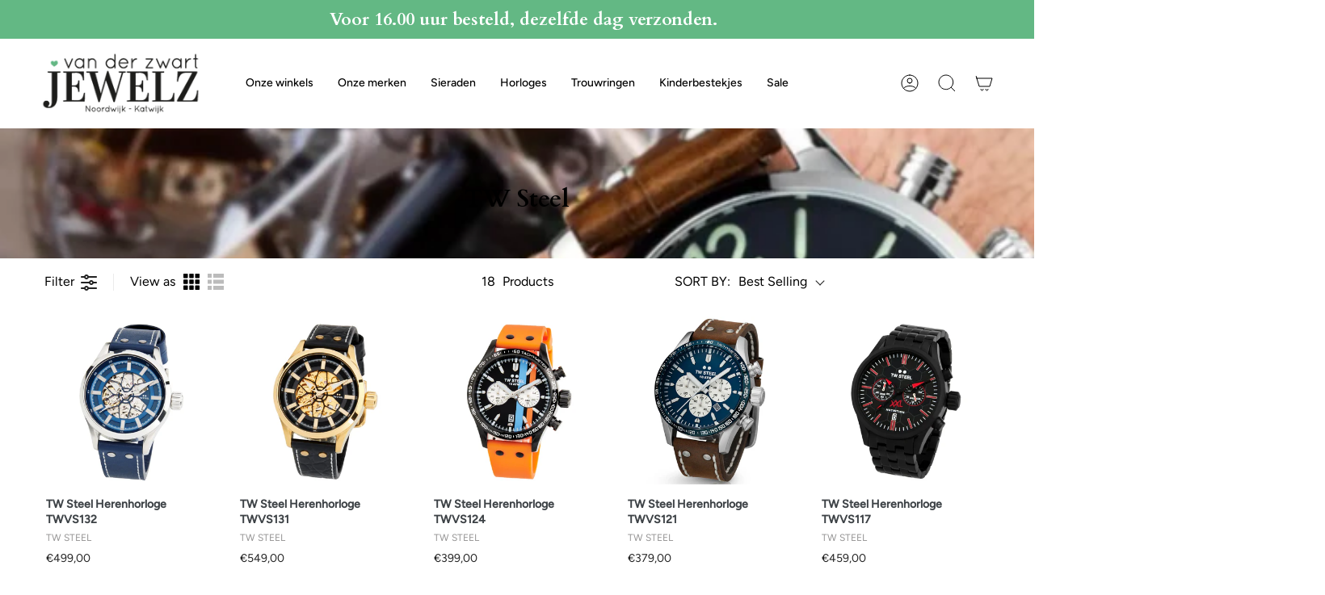

--- FILE ---
content_type: text/html; charset=utf-8
request_url: https://vdzwartjewelz.nl/collections/tw-steel
body_size: 38163
content:
<!doctype html>
<html class="no-js no-touch supports-no-cookies" lang="nl">
<head>

      <!-- Google Tag Manager -->
<script>
  window.dataLayer = window.dataLayer || [];
</script>
<script>
	(function (w, d, s, l, i) {
		w[l] = w[l] || [];
		w[l].push({ "gtm.start": new Date().getTime(), event: "gtm.js" });
		var f = d.getElementsByTagName(s)[0],
		j = d.createElement(s),
		dl = l != "dataLayer" ? "&l=" + l : "";
		j.async = true;
		j.src = "https://tagging.vdzwartjewelz.nl/script.js?id=" + i + dl;
		f.parentNode.insertBefore(j, f);
	})(window, document, "script", "dataLayer", "GTM-KD3KVTH");
</script>
<!-- End Google Tag Manager -->
<script id="elevar-gtm-suite-config" type="application/json">{"gtm_id": "GTM-KD3KVTH", "event_config": {"cart_reconcile": true, "cart_view": true, "checkout_complete": true, "checkout_step": true, "collection_view": true, "product_add_to_cart": false, "product_add_to_cart_ajax": true, "product_remove_from_cart": true, "product_select": true, "product_view": true, "search_results_view": true, "user": true, "save_order_notes": true}, "gtm_suite_script": "https://cdn.shopify.com/s/files/1/0277/9145/8415/files/datalayer_sld.js", "consent_enabled": false}</script>




  
  <meta charset="UTF-8">
  <meta name="viewport" content="width=device-width, initial-scale=1.0">
  <meta name="theme-color" content="#8191a4">
  <link rel="canonical" href="https://vdzwartjewelz.nl/collections/tw-steel">

  <!-- ======================= Broadcast Theme V3.7.1 ========================= -->

  <link rel="preconnect" href="https://cdn.shopify.com" crossorigin>
  <link rel="preconnect" href="https://fonts.shopify.com" crossorigin>
  <link rel="preconnect" href="https://monorail-edge.shopifysvc.com" crossorigin>

  <link rel="preload" href="//vdzwartjewelz.nl/cdn/shop/t/22/assets/lazysizes.js?v=111431644619468174291677665569" as="script">
  <link rel="preload" href="//vdzwartjewelz.nl/cdn/shop/t/22/assets/vendor.js?v=87256898729587446001677665569" as="script">
  <link rel="preload" href="//vdzwartjewelz.nl/cdn/shop/t/22/assets/theme.js?v=105428044142932824621677665569" as="script">
  <link rel="preload" href="//vdzwartjewelz.nl/cdn/shop/t/22/assets/theme.css?v=48767096901210773151680273531" as="style">
    <link rel="shortcut icon" href="//vdzwartjewelz.nl/cdn/shop/files/download_32x32_1_32x32.png?v=1679665714" type="image/png" />
  

  <!-- Title and description ================================================ -->
  
  <title>
    
    TW Steel
    
    
    
      &ndash; Van der Zwart Jewelz
    
  </title>

  
    <meta name="description" content="Nederlands ontwerp, groot in visie en ongeëvenaard in TW Steel geeft tijd een nieuwe dimensie sinds de oprichting in 2005. TW Steel doet het anders dan alle anderen. TW Steel stapt.">
  

  <meta property="og:site_name" content="Van der Zwart Jewelz">
<meta property="og:url" content="https://vdzwartjewelz.nl/collections/tw-steel">
<meta property="og:title" content="TW Steel">
<meta property="og:type" content="product.group">
<meta property="og:description" content="Nederlands ontwerp, groot in visie en ongeëvenaard in TW Steel geeft tijd een nieuwe dimensie sinds de oprichting in 2005. TW Steel doet het anders dan alle anderen. TW Steel stapt."><meta property="og:image" content="http://vdzwartjewelz.nl/cdn/shop/collections/tw-steel.webp?v=1680918909">
  <meta property="og:image:secure_url" content="https://vdzwartjewelz.nl/cdn/shop/collections/tw-steel.webp?v=1680918909">
  <meta property="og:image:width" content="1500">
  <meta property="og:image:height" content="1500"><meta name="twitter:card" content="summary_large_image">
<meta name="twitter:title" content="TW Steel">
<meta name="twitter:description" content="Nederlands ontwerp, groot in visie en ongeëvenaard in TW Steel geeft tijd een nieuwe dimensie sinds de oprichting in 2005. TW Steel doet het anders dan alle anderen. TW Steel stapt.">

  <!-- CSS ================================================================== -->

  <link href="//vdzwartjewelz.nl/cdn/shop/t/22/assets/font-settings.css?v=28844708216545741561764663636" rel="stylesheet" type="text/css" media="all" />

  
<style data-shopify>

:root {--scrollbar-width: 0px;


--COLOR-VIDEO-BG: #f2f2f2;


--COLOR-BG: #ffffff;
--COLOR-BG-TRANSPARENT: rgba(255, 255, 255, 0);
--COLOR-BG-SECONDARY: #F7F7F7;
--COLOR-BG-RGB: 255, 255, 255;

--COLOR-TEXT-DARK: #000000;
--COLOR-TEXT: #000000;
--COLOR-TEXT-LIGHT: #4d4d4d;


/* === Opacity shades of grey ===*/
--COLOR-A5:  rgba(0, 0, 0, 0.05);
--COLOR-A10: rgba(0, 0, 0, 0.1);
--COLOR-A15: rgba(0, 0, 0, 0.15);
--COLOR-A20: rgba(0, 0, 0, 0.2);
--COLOR-A25: rgba(0, 0, 0, 0.25);
--COLOR-A30: rgba(0, 0, 0, 0.3);
--COLOR-A35: rgba(0, 0, 0, 0.35);
--COLOR-A40: rgba(0, 0, 0, 0.4);
--COLOR-A45: rgba(0, 0, 0, 0.45);
--COLOR-A50: rgba(0, 0, 0, 0.5);
--COLOR-A55: rgba(0, 0, 0, 0.55);
--COLOR-A60: rgba(0, 0, 0, 0.6);
--COLOR-A65: rgba(0, 0, 0, 0.65);
--COLOR-A70: rgba(0, 0, 0, 0.7);
--COLOR-A75: rgba(0, 0, 0, 0.75);
--COLOR-A80: rgba(0, 0, 0, 0.8);
--COLOR-A85: rgba(0, 0, 0, 0.85);
--COLOR-A90: rgba(0, 0, 0, 0.9);
--COLOR-A95: rgba(0, 0, 0, 0.95);

--COLOR-BORDER: rgb(240, 240, 240);
--COLOR-BORDER-LIGHT: #f6f6f6;
--COLOR-BORDER-HAIRLINE: #f7f7f7;
--COLOR-BORDER-DARK: #bdbdbd;/* === Bright color ===*/
--COLOR-PRIMARY: #63b884;
--COLOR-PRIMARY-HOVER: #37985c;
--COLOR-PRIMARY-FADE: rgba(99, 184, 132, 0.05);
--COLOR-PRIMARY-FADE-HOVER: rgba(99, 184, 132, 0.1);
--COLOR-PRIMARY-LIGHT: #c5efd5;--COLOR-PRIMARY-OPPOSITE: #ffffff;


/* === Secondary Color ===*/
--COLOR-SECONDARY: #8191a4;
--COLOR-SECONDARY-HOVER: #506a89;
--COLOR-SECONDARY-FADE: rgba(129, 145, 164, 0.05);
--COLOR-SECONDARY-FADE-HOVER: rgba(129, 145, 164, 0.1);--COLOR-SECONDARY-OPPOSITE: #ffffff;


/* === link Color ===*/
--COLOR-LINK: #212121;
--COLOR-LINK-HOVER: #63b884;
--COLOR-LINK-FADE: rgba(33, 33, 33, 0.05);
--COLOR-LINK-FADE-HOVER: rgba(33, 33, 33, 0.1);--COLOR-LINK-OPPOSITE: #ffffff;


/* === Product grid sale tags ===*/
--COLOR-SALE-BG: #63b884;
--COLOR-SALE-TEXT: #ffffff;--COLOR-SALE-TEXT-SECONDARY: #63b884;

/* === Product grid badges ===*/
--COLOR-BADGE-BG: #ffffff;
--COLOR-BADGE-TEXT: #212121;

/* === Product sale color ===*/
--COLOR-SALE: #d20000;

/* === Gray background on Product grid items ===*/--filter-bg: .97;/* === Helper colors for form error states ===*/
--COLOR-ERROR: #721C24;
--COLOR-ERROR-BG: #F8D7DA;
--COLOR-ERROR-BORDER: #F5C6CB;



  --RADIUS: 3px;
  --RADIUS-SM: 3px;


--COLOR-ANNOUNCEMENT-BG: #ffffff;
--COLOR-ANNOUNCEMENT-TEXT: #ab8c52;
--COLOR-ANNOUNCEMENT-BORDER: #e6ddcb;

--COLOR-HEADER-BG: #ffffff;
--COLOR-HEADER-BG-TRANSPARENT: rgba(255, 255, 255, 0);
--COLOR-HEADER-LINK: #000000;
--COLOR-HEADER-LINK-HOVER: #63b884;

--COLOR-MENU-BG: #ffffff;
--COLOR-MENU-BORDER: #ffffff;
--COLOR-MENU-LINK: #212121;
--COLOR-MENU-LINK-HOVER: #63b884;
--COLOR-SUBMENU-BG: #ffffff;
--COLOR-SUBMENU-LINK: #212121;
--COLOR-SUBMENU-LINK-HOVER: #63b884;
--COLOR-MENU-TRANSPARENT: #ffffff;

--COLOR-FOOTER-BG: #333132;
--COLOR-FOOTER-TEXT: #ffffff;
--COLOR-FOOTER-LINK: #ffffff;
--COLOR-FOOTER-LINK-HOVER: #63b884;
--COLOR-FOOTER-BORDER: #ffffff;

--TRANSPARENT: rgba(255, 255, 255, 0);

/* === Default overlay opacity ===*/
--overlay-opacity: 0;

/* === Custom Cursor ===*/
--ICON-ZOOM-IN: url( "//vdzwartjewelz.nl/cdn/shop/t/22/assets/icon-zoom-in.svg?v=182473373117644429561677665569" );
--ICON-ZOOM-OUT: url( "//vdzwartjewelz.nl/cdn/shop/t/22/assets/icon-zoom-out.svg?v=101497157853986683871677665569" );

/* === Custom Icons ===*/


  
  --ICON-ADD-BAG: url( "//vdzwartjewelz.nl/cdn/shop/t/22/assets/icon-add-bag.svg?v=23763382405227654651677665569" );
  --ICON-ADD-CART: url( "//vdzwartjewelz.nl/cdn/shop/t/22/assets/icon-add-cart.svg?v=3962293684743587821677665569" );
  --ICON-ARROW-LEFT: url( "//vdzwartjewelz.nl/cdn/shop/t/22/assets/icon-arrow-left.svg?v=136066145774695772731677665569" );
  --ICON-ARROW-RIGHT: url( "//vdzwartjewelz.nl/cdn/shop/t/22/assets/icon-arrow-right.svg?v=150928298113663093401677665569" );
  --ICON-SELECT: url("//vdzwartjewelz.nl/cdn/shop/t/22/assets/icon-select.svg?v=167170173659852274001677665569");


--PRODUCT-GRID-ASPECT-RATIO: 100%;

/* === Typography ===*/
--FONT-WEIGHT-BODY: 400;
--FONT-WEIGHT-BODY-BOLD: 500;

--FONT-STACK-BODY: Figtree, sans-serif;
--FONT-STYLE-BODY: normal;
--FONT-STYLE-BODY-ITALIC: italic;
--FONT-ADJUST-BODY: 1.0;

--FONT-WEIGHT-HEADING: 400;
--FONT-WEIGHT-HEADING-BOLD: 700;

--FONT-STACK-HEADING: Cardo, serif;
--FONT-STYLE-HEADING: normal;
--FONT-STYLE-HEADING-ITALIC: italic;
--FONT-ADJUST-HEADING: 1.15;

--FONT-STACK-NAV: Figtree, sans-serif;
--FONT-STYLE-NAV: normal;
--FONT-STYLE-NAV-ITALIC: italic;
--FONT-ADJUST-NAV: 1.0;

--FONT-WEIGHT-NAV: 400;
--FONT-WEIGHT-NAV-BOLD: 500;

--FONT-SIZE-BASE: 1.0rem;
--FONT-SIZE-BASE-PERCENT: 1.0;

/* === Parallax ===*/
--PARALLAX-STRENGTH-MIN: 120.0%;
--PARALLAX-STRENGTH-MAX: 130.0%;--gutter: 60px;--grid: repeat(4, minmax(0, 1fr));
--grid-tablet: repeat(3, minmax(0, 1fr));
--grid-small: repeat(2, minmax(0, 1fr));
--grid-mobile: repeat(1, minmax(0, 1fr));
--gap: 16px;--base-animation-delay: 0ms;--ICON-STROKE-WIDTH: 1px;
}

</style>


  <link href="//vdzwartjewelz.nl/cdn/shop/t/22/assets/theme.css?v=48767096901210773151680273531" rel="stylesheet" type="text/css" media="all" />

  <script>
    if (window.navigator.userAgent.indexOf('MSIE ') > 0 || window.navigator.userAgent.indexOf('Trident/') > 0) {
      document.documentElement.className = document.documentElement.className + ' ie';

      var scripts = document.getElementsByTagName('script')[0];
      var polyfill = document.createElement("script");
      polyfill.defer = true;
      polyfill.src = "//vdzwartjewelz.nl/cdn/shop/t/22/assets/ie11.js?v=144489047535103983231677665569";

      scripts.parentNode.insertBefore(polyfill, scripts);
    } else {
      document.documentElement.className = document.documentElement.className.replace('no-js', 'js');
    }

    window.lazySizesConfig = window.lazySizesConfig || {};
    window.lazySizesConfig.preloadAfterLoad = true;

    let root = '/';
    if (root[root.length - 1] !== '/') {
      root = root + '/';
    }

    window.theme = {
      routes: {
        root: root,
        cart: '/cart',
        cart_add_url: '/cart/add',
        product_recommendations_url: '/recommendations/products',
        predictive_search_url: '/search/suggest',
        addresses_url: '/account/addresses'
      },
      assets: {
        photoswipe: '//vdzwartjewelz.nl/cdn/shop/t/22/assets/photoswipe.js?v=101811760775731399961677665569',
        smoothscroll: '//vdzwartjewelz.nl/cdn/shop/t/22/assets/smoothscroll.js?v=37906625415260927261677665569',
        swatches: '//vdzwartjewelz.nl/cdn/shop/t/22/assets/swatches.json?v=153762849283573572451677665569',
        base: "//vdzwartjewelz.nl/cdn/shop/t/22/assets/",
        no_image: "//vdzwartjewelz.nl/cdn/shopifycloud/storefront/assets/no-image-2048-a2addb12_1024x.gif",
      },
      strings: {
        addToCart: "Voeg toe aan winkelwagen",
        soldOut: "Uitverkocht",
        from: "Van",
        preOrder: "Voorafgaande bestelling",
        sale: "Verkoop",
        subscription: "Abonnement",
        unavailable: "Niet beschikbaar",
        unitPrice: "Eenheid prijs",
        unitPriceSeparator: "Per",
        shippingCalcSubmitButton: "Bereken verzending",
        shippingCalcSubmitButtonDisabled: "Berekenen",
        selectValue: "Selecteer waarde",
        selectColor: "Selecteer kleur",
        oneColor: "Kleur",
        otherColor: "Kleuren",
        upsellAddToCart: "Toevoegen",
        free: "Gratis"
      },
      settings: {
        customerLoggedIn: null ? true : false,
        cartDrawerEnabled: true,
        enableQuickAdd: true,
        enableAnimations: true,
        transparentHeader: false,
        swatchStyle: "circle"
      },
      moneyFormat: false ? "€{{amount_with_comma_separator}} EUR" : "€{{amount_with_comma_separator}}",
      moneyWithoutCurrencyFormat: "€{{amount_with_comma_separator}}",
      moneyWithCurrencyFormat: "€{{amount_with_comma_separator}} EUR",
      subtotal: 0,
      info: {
        name: 'broadcast'
      },
      version: '3.7.1'
    };

    document.addEventListener('lazyloaded', (e) => {
      const lazyImage = e.target.parentNode;
      if (lazyImage.classList.contains('lazy-image')) {
        lazyImage.style.backgroundImage = 'none';
      }
    });
  </script>

  
    <script src="//vdzwartjewelz.nl/cdn/shopifycloud/storefront/assets/themes_support/shopify_common-5f594365.js" defer="defer"></script>
  

  <!-- Theme Javascript ============================================================== -->
  <script src="//vdzwartjewelz.nl/cdn/shop/t/22/assets/lazysizes.js?v=111431644619468174291677665569" async="async"></script>
  <script src="//vdzwartjewelz.nl/cdn/shop/t/22/assets/vendor.js?v=87256898729587446001677665569" defer="defer"></script>
  <script src="//vdzwartjewelz.nl/cdn/shop/t/22/assets/theme.js?v=105428044142932824621677665569" defer="defer"></script><!-- Shopify app scripts =========================================================== -->

  <script>window.performance && window.performance.mark && window.performance.mark('shopify.content_for_header.start');</script><meta name="google-site-verification" content="oZJOtVPJwv7nYG2j4x-Ewph8TS1CWV2F_BTq95lko5s">
<meta id="shopify-digital-wallet" name="shopify-digital-wallet" content="/27791458415/digital_wallets/dialog">
<meta name="shopify-checkout-api-token" content="301517b7caf3fa1c01e1cc8259ee1cb6">
<meta id="in-context-paypal-metadata" data-shop-id="27791458415" data-venmo-supported="false" data-environment="production" data-locale="nl_NL" data-paypal-v4="true" data-currency="EUR">
<link rel="alternate" type="application/atom+xml" title="Feed" href="/collections/tw-steel.atom" />
<link rel="alternate" type="application/json+oembed" href="https://vdzwartjewelz.nl/collections/tw-steel.oembed">
<script async="async" src="/checkouts/internal/preloads.js?locale=nl-NL"></script>
<link rel="preconnect" href="https://shop.app" crossorigin="anonymous">
<script async="async" src="https://shop.app/checkouts/internal/preloads.js?locale=nl-NL&shop_id=27791458415" crossorigin="anonymous"></script>
<script id="apple-pay-shop-capabilities" type="application/json">{"shopId":27791458415,"countryCode":"NL","currencyCode":"EUR","merchantCapabilities":["supports3DS"],"merchantId":"gid:\/\/shopify\/Shop\/27791458415","merchantName":"Van der Zwart Jewelz","requiredBillingContactFields":["postalAddress","email","phone"],"requiredShippingContactFields":["postalAddress","email","phone"],"shippingType":"shipping","supportedNetworks":["visa","maestro","masterCard","amex"],"total":{"type":"pending","label":"Van der Zwart Jewelz","amount":"1.00"},"shopifyPaymentsEnabled":true,"supportsSubscriptions":true}</script>
<script id="shopify-features" type="application/json">{"accessToken":"301517b7caf3fa1c01e1cc8259ee1cb6","betas":["rich-media-storefront-analytics"],"domain":"vdzwartjewelz.nl","predictiveSearch":true,"shopId":27791458415,"locale":"nl"}</script>
<script>var Shopify = Shopify || {};
Shopify.shop = "van-der-zwart-jewelz.myshopify.com";
Shopify.locale = "nl";
Shopify.currency = {"active":"EUR","rate":"1.0"};
Shopify.country = "NL";
Shopify.theme = {"name":"Live Development met filters","id":144802742560,"schema_name":"Broadcast","schema_version":"3.7.1","theme_store_id":868,"role":"main"};
Shopify.theme.handle = "null";
Shopify.theme.style = {"id":null,"handle":null};
Shopify.cdnHost = "vdzwartjewelz.nl/cdn";
Shopify.routes = Shopify.routes || {};
Shopify.routes.root = "/";</script>
<script type="module">!function(o){(o.Shopify=o.Shopify||{}).modules=!0}(window);</script>
<script>!function(o){function n(){var o=[];function n(){o.push(Array.prototype.slice.apply(arguments))}return n.q=o,n}var t=o.Shopify=o.Shopify||{};t.loadFeatures=n(),t.autoloadFeatures=n()}(window);</script>
<script>
  window.ShopifyPay = window.ShopifyPay || {};
  window.ShopifyPay.apiHost = "shop.app\/pay";
  window.ShopifyPay.redirectState = null;
</script>
<script id="shop-js-analytics" type="application/json">{"pageType":"collection"}</script>
<script defer="defer" async type="module" src="//vdzwartjewelz.nl/cdn/shopifycloud/shop-js/modules/v2/client.init-shop-cart-sync_vOV-a8uK.nl.esm.js"></script>
<script defer="defer" async type="module" src="//vdzwartjewelz.nl/cdn/shopifycloud/shop-js/modules/v2/chunk.common_CJhj07vB.esm.js"></script>
<script defer="defer" async type="module" src="//vdzwartjewelz.nl/cdn/shopifycloud/shop-js/modules/v2/chunk.modal_CUgVXUZf.esm.js"></script>
<script type="module">
  await import("//vdzwartjewelz.nl/cdn/shopifycloud/shop-js/modules/v2/client.init-shop-cart-sync_vOV-a8uK.nl.esm.js");
await import("//vdzwartjewelz.nl/cdn/shopifycloud/shop-js/modules/v2/chunk.common_CJhj07vB.esm.js");
await import("//vdzwartjewelz.nl/cdn/shopifycloud/shop-js/modules/v2/chunk.modal_CUgVXUZf.esm.js");

  window.Shopify.SignInWithShop?.initShopCartSync?.({"fedCMEnabled":true,"windoidEnabled":true});

</script>
<script>
  window.Shopify = window.Shopify || {};
  if (!window.Shopify.featureAssets) window.Shopify.featureAssets = {};
  window.Shopify.featureAssets['shop-js'] = {"shop-cart-sync":["modules/v2/client.shop-cart-sync_BXFoCcTc.nl.esm.js","modules/v2/chunk.common_CJhj07vB.esm.js","modules/v2/chunk.modal_CUgVXUZf.esm.js"],"init-fed-cm":["modules/v2/client.init-fed-cm_BrMTCua_.nl.esm.js","modules/v2/chunk.common_CJhj07vB.esm.js","modules/v2/chunk.modal_CUgVXUZf.esm.js"],"init-shop-email-lookup-coordinator":["modules/v2/client.init-shop-email-lookup-coordinator_BNYBSeU_.nl.esm.js","modules/v2/chunk.common_CJhj07vB.esm.js","modules/v2/chunk.modal_CUgVXUZf.esm.js"],"init-windoid":["modules/v2/client.init-windoid_CWCaoIdT.nl.esm.js","modules/v2/chunk.common_CJhj07vB.esm.js","modules/v2/chunk.modal_CUgVXUZf.esm.js"],"shop-button":["modules/v2/client.shop-button_DHPWWyFt.nl.esm.js","modules/v2/chunk.common_CJhj07vB.esm.js","modules/v2/chunk.modal_CUgVXUZf.esm.js"],"shop-cash-offers":["modules/v2/client.shop-cash-offers_DkrRGug0.nl.esm.js","modules/v2/chunk.common_CJhj07vB.esm.js","modules/v2/chunk.modal_CUgVXUZf.esm.js"],"shop-toast-manager":["modules/v2/client.shop-toast-manager_gEGA2pId.nl.esm.js","modules/v2/chunk.common_CJhj07vB.esm.js","modules/v2/chunk.modal_CUgVXUZf.esm.js"],"init-shop-cart-sync":["modules/v2/client.init-shop-cart-sync_vOV-a8uK.nl.esm.js","modules/v2/chunk.common_CJhj07vB.esm.js","modules/v2/chunk.modal_CUgVXUZf.esm.js"],"init-customer-accounts-sign-up":["modules/v2/client.init-customer-accounts-sign-up_DgkqQ-gA.nl.esm.js","modules/v2/client.shop-login-button_Cfex_xfE.nl.esm.js","modules/v2/chunk.common_CJhj07vB.esm.js","modules/v2/chunk.modal_CUgVXUZf.esm.js"],"pay-button":["modules/v2/client.pay-button_C5ffEwyD.nl.esm.js","modules/v2/chunk.common_CJhj07vB.esm.js","modules/v2/chunk.modal_CUgVXUZf.esm.js"],"init-customer-accounts":["modules/v2/client.init-customer-accounts_BXXDvmMv.nl.esm.js","modules/v2/client.shop-login-button_Cfex_xfE.nl.esm.js","modules/v2/chunk.common_CJhj07vB.esm.js","modules/v2/chunk.modal_CUgVXUZf.esm.js"],"avatar":["modules/v2/client.avatar_BTnouDA3.nl.esm.js"],"init-shop-for-new-customer-accounts":["modules/v2/client.init-shop-for-new-customer-accounts_BNCHBxRp.nl.esm.js","modules/v2/client.shop-login-button_Cfex_xfE.nl.esm.js","modules/v2/chunk.common_CJhj07vB.esm.js","modules/v2/chunk.modal_CUgVXUZf.esm.js"],"shop-follow-button":["modules/v2/client.shop-follow-button_BBFyycLo.nl.esm.js","modules/v2/chunk.common_CJhj07vB.esm.js","modules/v2/chunk.modal_CUgVXUZf.esm.js"],"checkout-modal":["modules/v2/client.checkout-modal_CAl1mkDZ.nl.esm.js","modules/v2/chunk.common_CJhj07vB.esm.js","modules/v2/chunk.modal_CUgVXUZf.esm.js"],"shop-login-button":["modules/v2/client.shop-login-button_Cfex_xfE.nl.esm.js","modules/v2/chunk.common_CJhj07vB.esm.js","modules/v2/chunk.modal_CUgVXUZf.esm.js"],"lead-capture":["modules/v2/client.lead-capture_Drczia_q.nl.esm.js","modules/v2/chunk.common_CJhj07vB.esm.js","modules/v2/chunk.modal_CUgVXUZf.esm.js"],"shop-login":["modules/v2/client.shop-login_WnrjWA38.nl.esm.js","modules/v2/chunk.common_CJhj07vB.esm.js","modules/v2/chunk.modal_CUgVXUZf.esm.js"],"payment-terms":["modules/v2/client.payment-terms_CJxlri54.nl.esm.js","modules/v2/chunk.common_CJhj07vB.esm.js","modules/v2/chunk.modal_CUgVXUZf.esm.js"]};
</script>
<script>(function() {
  var isLoaded = false;
  function asyncLoad() {
    if (isLoaded) return;
    isLoaded = true;
    var urls = ["https:\/\/egw-app.herokuapp.com\/get_script\/9897032e7b0111eea95edef5f36a753f.js?shop=van-der-zwart-jewelz.myshopify.com","https:\/\/geostock.nyc3.digitaloceanspaces.com\/js\/inventoryLocation.js?shop=van-der-zwart-jewelz.myshopify.com"];
    for (var i = 0; i < urls.length; i++) {
      var s = document.createElement('script');
      s.type = 'text/javascript';
      s.async = true;
      s.src = urls[i];
      var x = document.getElementsByTagName('script')[0];
      x.parentNode.insertBefore(s, x);
    }
  };
  if(window.attachEvent) {
    window.attachEvent('onload', asyncLoad);
  } else {
    window.addEventListener('load', asyncLoad, false);
  }
})();</script>
<script id="__st">var __st={"a":27791458415,"offset":3600,"reqid":"52b72e5d-263a-4995-a5e1-89edb91b2327-1769768319","pageurl":"vdzwartjewelz.nl\/collections\/tw-steel","u":"f2c6c8e0012f","p":"collection","rtyp":"collection","rid":160846348399};</script>
<script>window.ShopifyPaypalV4VisibilityTracking = true;</script>
<script id="captcha-bootstrap">!function(){'use strict';const t='contact',e='account',n='new_comment',o=[[t,t],['blogs',n],['comments',n],[t,'customer']],c=[[e,'customer_login'],[e,'guest_login'],[e,'recover_customer_password'],[e,'create_customer']],r=t=>t.map((([t,e])=>`form[action*='/${t}']:not([data-nocaptcha='true']) input[name='form_type'][value='${e}']`)).join(','),a=t=>()=>t?[...document.querySelectorAll(t)].map((t=>t.form)):[];function s(){const t=[...o],e=r(t);return a(e)}const i='password',u='form_key',d=['recaptcha-v3-token','g-recaptcha-response','h-captcha-response',i],f=()=>{try{return window.sessionStorage}catch{return}},m='__shopify_v',_=t=>t.elements[u];function p(t,e,n=!1){try{const o=window.sessionStorage,c=JSON.parse(o.getItem(e)),{data:r}=function(t){const{data:e,action:n}=t;return t[m]||n?{data:e,action:n}:{data:t,action:n}}(c);for(const[e,n]of Object.entries(r))t.elements[e]&&(t.elements[e].value=n);n&&o.removeItem(e)}catch(o){console.error('form repopulation failed',{error:o})}}const l='form_type',E='cptcha';function T(t){t.dataset[E]=!0}const w=window,h=w.document,L='Shopify',v='ce_forms',y='captcha';let A=!1;((t,e)=>{const n=(g='f06e6c50-85a8-45c8-87d0-21a2b65856fe',I='https://cdn.shopify.com/shopifycloud/storefront-forms-hcaptcha/ce_storefront_forms_captcha_hcaptcha.v1.5.2.iife.js',D={infoText:'Beschermd door hCaptcha',privacyText:'Privacy',termsText:'Voorwaarden'},(t,e,n)=>{const o=w[L][v],c=o.bindForm;if(c)return c(t,g,e,D).then(n);var r;o.q.push([[t,g,e,D],n]),r=I,A||(h.body.append(Object.assign(h.createElement('script'),{id:'captcha-provider',async:!0,src:r})),A=!0)});var g,I,D;w[L]=w[L]||{},w[L][v]=w[L][v]||{},w[L][v].q=[],w[L][y]=w[L][y]||{},w[L][y].protect=function(t,e){n(t,void 0,e),T(t)},Object.freeze(w[L][y]),function(t,e,n,w,h,L){const[v,y,A,g]=function(t,e,n){const i=e?o:[],u=t?c:[],d=[...i,...u],f=r(d),m=r(i),_=r(d.filter((([t,e])=>n.includes(e))));return[a(f),a(m),a(_),s()]}(w,h,L),I=t=>{const e=t.target;return e instanceof HTMLFormElement?e:e&&e.form},D=t=>v().includes(t);t.addEventListener('submit',(t=>{const e=I(t);if(!e)return;const n=D(e)&&!e.dataset.hcaptchaBound&&!e.dataset.recaptchaBound,o=_(e),c=g().includes(e)&&(!o||!o.value);(n||c)&&t.preventDefault(),c&&!n&&(function(t){try{if(!f())return;!function(t){const e=f();if(!e)return;const n=_(t);if(!n)return;const o=n.value;o&&e.removeItem(o)}(t);const e=Array.from(Array(32),(()=>Math.random().toString(36)[2])).join('');!function(t,e){_(t)||t.append(Object.assign(document.createElement('input'),{type:'hidden',name:u})),t.elements[u].value=e}(t,e),function(t,e){const n=f();if(!n)return;const o=[...t.querySelectorAll(`input[type='${i}']`)].map((({name:t})=>t)),c=[...d,...o],r={};for(const[a,s]of new FormData(t).entries())c.includes(a)||(r[a]=s);n.setItem(e,JSON.stringify({[m]:1,action:t.action,data:r}))}(t,e)}catch(e){console.error('failed to persist form',e)}}(e),e.submit())}));const S=(t,e)=>{t&&!t.dataset[E]&&(n(t,e.some((e=>e===t))),T(t))};for(const o of['focusin','change'])t.addEventListener(o,(t=>{const e=I(t);D(e)&&S(e,y())}));const B=e.get('form_key'),M=e.get(l),P=B&&M;t.addEventListener('DOMContentLoaded',(()=>{const t=y();if(P)for(const e of t)e.elements[l].value===M&&p(e,B);[...new Set([...A(),...v().filter((t=>'true'===t.dataset.shopifyCaptcha))])].forEach((e=>S(e,t)))}))}(h,new URLSearchParams(w.location.search),n,t,e,['guest_login'])})(!0,!0)}();</script>
<script integrity="sha256-4kQ18oKyAcykRKYeNunJcIwy7WH5gtpwJnB7kiuLZ1E=" data-source-attribution="shopify.loadfeatures" defer="defer" src="//vdzwartjewelz.nl/cdn/shopifycloud/storefront/assets/storefront/load_feature-a0a9edcb.js" crossorigin="anonymous"></script>
<script crossorigin="anonymous" defer="defer" src="//vdzwartjewelz.nl/cdn/shopifycloud/storefront/assets/shopify_pay/storefront-65b4c6d7.js?v=20250812"></script>
<script data-source-attribution="shopify.dynamic_checkout.dynamic.init">var Shopify=Shopify||{};Shopify.PaymentButton=Shopify.PaymentButton||{isStorefrontPortableWallets:!0,init:function(){window.Shopify.PaymentButton.init=function(){};var t=document.createElement("script");t.src="https://vdzwartjewelz.nl/cdn/shopifycloud/portable-wallets/latest/portable-wallets.nl.js",t.type="module",document.head.appendChild(t)}};
</script>
<script data-source-attribution="shopify.dynamic_checkout.buyer_consent">
  function portableWalletsHideBuyerConsent(e){var t=document.getElementById("shopify-buyer-consent"),n=document.getElementById("shopify-subscription-policy-button");t&&n&&(t.classList.add("hidden"),t.setAttribute("aria-hidden","true"),n.removeEventListener("click",e))}function portableWalletsShowBuyerConsent(e){var t=document.getElementById("shopify-buyer-consent"),n=document.getElementById("shopify-subscription-policy-button");t&&n&&(t.classList.remove("hidden"),t.removeAttribute("aria-hidden"),n.addEventListener("click",e))}window.Shopify?.PaymentButton&&(window.Shopify.PaymentButton.hideBuyerConsent=portableWalletsHideBuyerConsent,window.Shopify.PaymentButton.showBuyerConsent=portableWalletsShowBuyerConsent);
</script>
<script data-source-attribution="shopify.dynamic_checkout.cart.bootstrap">document.addEventListener("DOMContentLoaded",(function(){function t(){return document.querySelector("shopify-accelerated-checkout-cart, shopify-accelerated-checkout")}if(t())Shopify.PaymentButton.init();else{new MutationObserver((function(e,n){t()&&(Shopify.PaymentButton.init(),n.disconnect())})).observe(document.body,{childList:!0,subtree:!0})}}));
</script>
<script id='scb4127' type='text/javascript' async='' src='https://vdzwartjewelz.nl/cdn/shopifycloud/privacy-banner/storefront-banner.js'></script><link id="shopify-accelerated-checkout-styles" rel="stylesheet" media="screen" href="https://vdzwartjewelz.nl/cdn/shopifycloud/portable-wallets/latest/accelerated-checkout-backwards-compat.css" crossorigin="anonymous">
<style id="shopify-accelerated-checkout-cart">
        #shopify-buyer-consent {
  margin-top: 1em;
  display: inline-block;
  width: 100%;
}

#shopify-buyer-consent.hidden {
  display: none;
}

#shopify-subscription-policy-button {
  background: none;
  border: none;
  padding: 0;
  text-decoration: underline;
  font-size: inherit;
  cursor: pointer;
}

#shopify-subscription-policy-button::before {
  box-shadow: none;
}

      </style>

<script>window.performance && window.performance.mark && window.performance.mark('shopify.content_for_header.end');</script>


 <!--begin-boost-pfs-filter-css-->
   <link href="//vdzwartjewelz.nl/cdn/shop/t/22/assets/boost-pfs-init.css?v=183371799563775794911680354471" rel="stylesheet" type="text/css" media="all" />
  <link rel="preload stylesheet" href="//vdzwartjewelz.nl/cdn/shop/t/22/assets/boost-pfs-general.css?v=50732934208460943001680354474" as="style">
  <link rel="preload stylesheet" href="//vdzwartjewelz.nl/cdn/shop/t/22/assets/boost-pfs-otp.css?v=167855141232824754691680354509" as="style"><link href="//vdzwartjewelz.nl/cdn/shop/t/22/assets/boost-pfs-custom.css?v=79579138159661985691680354476" rel="stylesheet" type="text/css" media="all" />
<style data-id="boost-pfs-style">
    .boost-pfs-filter-option-title-text {}

   .boost-pfs-filter-tree-v .boost-pfs-filter-option-title-text:before {}
    .boost-pfs-filter-tree-v .boost-pfs-filter-option.boost-pfs-filter-option-collapsed .boost-pfs-filter-option-title-text:before {}
    .boost-pfs-filter-tree-h .boost-pfs-filter-option-title-heading:before {}

    .boost-pfs-filter-refine-by .boost-pfs-filter-option-title h3 {}

    .boost-pfs-filter-option-content .boost-pfs-filter-option-item-list .boost-pfs-filter-option-item button,
    .boost-pfs-filter-option-content .boost-pfs-filter-option-item-list .boost-pfs-filter-option-item .boost-pfs-filter-button,
    .boost-pfs-filter-option-range-amount input,
    .boost-pfs-filter-tree-v .boost-pfs-filter-refine-by .boost-pfs-filter-refine-by-items .refine-by-item,
    .boost-pfs-filter-refine-by-wrapper-v .boost-pfs-filter-refine-by .boost-pfs-filter-refine-by-items .refine-by-item,
    .boost-pfs-filter-refine-by .boost-pfs-filter-option-title,
    .boost-pfs-filter-refine-by .boost-pfs-filter-refine-by-items .refine-by-item>a,
    .boost-pfs-filter-refine-by>span,
    .boost-pfs-filter-clear,
    .boost-pfs-filter-clear-all{}
    .boost-pfs-filter-tree-h .boost-pfs-filter-pc .boost-pfs-filter-refine-by-items .refine-by-item .boost-pfs-filter-clear .refine-by-type,
    .boost-pfs-filter-refine-by-wrapper-h .boost-pfs-filter-pc .boost-pfs-filter-refine-by-items .refine-by-item .boost-pfs-filter-clear .refine-by-type {}

    .boost-pfs-filter-option-multi-level-collections .boost-pfs-filter-option-multi-level-list .boost-pfs-filter-option-item .boost-pfs-filter-button-arrow .boost-pfs-arrow:before,
    .boost-pfs-filter-option-multi-level-tag .boost-pfs-filter-option-multi-level-list .boost-pfs-filter-option-item .boost-pfs-filter-button-arrow .boost-pfs-arrow:before {}

    .boost-pfs-filter-refine-by-wrapper-v .boost-pfs-filter-refine-by .boost-pfs-filter-refine-by-items .refine-by-item .boost-pfs-filter-clear:after,
    .boost-pfs-filter-refine-by-wrapper-v .boost-pfs-filter-refine-by .boost-pfs-filter-refine-by-items .refine-by-item .boost-pfs-filter-clear:before,
    .boost-pfs-filter-tree-v .boost-pfs-filter-refine-by .boost-pfs-filter-refine-by-items .refine-by-item .boost-pfs-filter-clear:after,
    .boost-pfs-filter-tree-v .boost-pfs-filter-refine-by .boost-pfs-filter-refine-by-items .refine-by-item .boost-pfs-filter-clear:before,
    .boost-pfs-filter-refine-by-wrapper-h .boost-pfs-filter-pc .boost-pfs-filter-refine-by-items .refine-by-item .boost-pfs-filter-clear:after,
    .boost-pfs-filter-refine-by-wrapper-h .boost-pfs-filter-pc .boost-pfs-filter-refine-by-items .refine-by-item .boost-pfs-filter-clear:before,
    .boost-pfs-filter-tree-h .boost-pfs-filter-pc .boost-pfs-filter-refine-by-items .refine-by-item .boost-pfs-filter-clear:after,
    .boost-pfs-filter-tree-h .boost-pfs-filter-pc .boost-pfs-filter-refine-by-items .refine-by-item .boost-pfs-filter-clear:before {}
    .boost-pfs-filter-option-range-slider .noUi-value-horizontal {}

    .boost-pfs-filter-tree-mobile-button button,
    .boost-pfs-filter-top-sorting-mobile button {}
    .boost-pfs-filter-top-sorting-mobile button>span:after {}
  </style><style data-id="boost-pfs-otp-style" type="text/css">
      .boost-pfs-quickview-btn {background: rgba(255,255,255,1);color: rgba(61,66,70,1);border-color: rgba(255,255,255,1);}
      .boost-pfs-quickview-btn svg {fill: rgba(61,66,70,1);}
      .boost-pfs-quickview-btn:hover {background: rgba(61,66,70,1);color: rgba(255,255,255,1);border-color: rgba(61,66,70,1);}
      .boost-pfs-quickview-btn:hover svg {fill: rgba(255,255,255,1);}
      .boost-pfs-addtocart-btn {background: rgba(0,0,0,1);color: rgba(255,255,255,1);border-color: rgba(0,0,0,1);}
      .boost-pfs-addtocart-btn svg {fill: rgba(255,255,255,1);}
      .boost-pfs-addtocart-btn:hover {background: rgba(61,66,70,1);color: rgba(255,255,255,1);border-color: rgba(61,66,70,1);}
      .boost-pfs-addtocart-btn:hover svg {fill: rgba(255,255,255,1);}
    </style>

 <!--end-boost-pfs-filter-css-->

 
<!-- BEGIN app block: shopify://apps/seo-king/blocks/seo-king-jsonld-faqpage/4aa30173-495d-4e49-b377-c5ee4024262f -->
    
	



<!-- END app block --><!-- BEGIN app block: shopify://apps/instant-section-page-builder/blocks/instant_core/927e19d9-4e68-41db-99c7-d8debdc1f80d -->
<script>
window.Instant = {
  initialized: true,
  initializedAppEmbed: true,
  initializedVersion: 'latest',
  swiperScriptUrl: 'https://cdn.shopify.com/extensions/019c050b-de9b-750e-97bd-d36be0a565ba/instant-shopify-67/assets/swiper-bundle.min.js'
};
</script>

<!-- END app block --><!-- BEGIN app block: shopify://apps/seo-king/blocks/seo-king-jsonld-breadcrumb/4aa30173-495d-4e49-b377-c5ee4024262f --><script type="application/ld+json">
		{
			"@context": "https://schema.org/",
			"@type": "BreadcrumbList",
			"name": "Van der Zwart Jewelz Breadcrumbs",
			"itemListElement": [{
					"@type": "ListItem",
					"position": 1,
					"item": {
						"@type": "WebPage",
						"@id": "https://vdzwartjewelz.nl/",
						"name": "Van der Zwart Jewelz",
						"url": "https://vdzwartjewelz.nl/"
					}
				},{
					"@type": "ListItem",
					"position": 2,
					"item": {
						"@type": "WebPage",
						"@id": "https://vdzwartjewelz.nl/collections",
						"name": "Collections",
						"url": "https://vdzwartjewelz.nl/collections"
					}
				},{
				"@type": "ListItem",
				"position": 3,
				"item": {
					"@type": "WebPage",
					"@id": "https://vdzwartjewelz.nl/collections/tw-steel",
					"name": "TW Steel",
					"url": "https://vdzwartjewelz.nl/collections/tw-steel"
				}
			}

		]
	}
	</script><!-- END app block --><!-- BEGIN app block: shopify://apps/seo-king/blocks/seo-king-jsonld-collections/4aa30173-495d-4e49-b377-c5ee4024262f -->
    <script type="application/ld+json">
    {
        "@context": "https://schema.org/",
        "@type": "CollectionPage",
        "url": "https://vdzwartjewelz.nl/collections/tw-steel",
		"mainEntityOfPage": {
			"@type": "WebPage",
    		"@id": "https://vdzwartjewelz.nl/collections/tw-steel"
		},
		"name": "TW Steel",
		"image": ["https://vdzwartjewelz.nl/cdn/shop/files/tw-steel-herenhorloge-twvs117-horloges-van-der-zwart-jewelz-333_1024x1024.webp?v=1761123333","https://vdzwartjewelz.nl/cdn/shop/files/tw-steel-herenhorloge-twca2-horloges-van-der-zwart-jewelz-587_1024x1024.webp?v=1761122901","https://vdzwartjewelz.nl/cdn/shop/files/tw-steel-herenhorloge-twvs124-horloges-van-der-zwart-jewelz-207_1024x1024.webp?v=1761123395","https://vdzwartjewelz.nl/cdn/shop/files/tw-steel-herenhorloge-twva3-horloges-van-der-zwart-jewelz-353_1024x1024.webp?v=1761123162","https://vdzwartjewelz.nl/cdn/shop/files/tw-steel-herenhorloge-twce4100-horloges-van-der-zwart-jewelz-136_1024x1024.webp?v=1761122922"],
		"description": "Nederlands ontwerp, groot in visie en ongeëvenaard in stijl: TW Steel geeft tijd een nieuwe dimensie sinds de oprichting in 2005. TW Steel doet het anders dan alle anderen. TW Steel stapt  af van gebaande paden en ontdekken nieuwe werelden."
    }
    </script>



<!-- END app block --><!-- BEGIN app block: shopify://apps/super-gift-options/blocks/app-embed/d9b137c5-9d50-4342-a6ed-bbb1ebfb63ce -->
<script async src="https://app.supergiftoptions.com/get_script/?shop_url=van-der-zwart-jewelz.myshopify.com"></script>


<!-- END app block --><!-- BEGIN app block: shopify://apps/seo-king/blocks/seo-king-jsonld-organization/4aa30173-495d-4e49-b377-c5ee4024262f -->

<script type="application/ld+json">
  {
    "@context": "https://schema.org/",
    "@type": "Organization",
    "url": "https://vdzwartjewelz.nl/",
	"@id": "https://vdzwartjewelz.nl/#organization",
    "name": "Van der Zwart Jewelz",
    "hasMerchantReturnPolicy": {
      "@type": "MerchantReturnPolicy",
      "merchantReturnLink": "https:\/\/vdzwartjewelz.nl\/policies\/refund-policy",
	  "url": "https:\/\/vdzwartjewelz.nl\/policies\/refund-policy",
	  "returnPolicyCountry": "NL",
	  "applicableCountry": ["US","GB","JP","DE","FR","CA","BR","AU","ES","IT","NL","SE","NO","HR","EE","AT","SA","AE","ZA","CZ","IL","AR","CL","CO","GR","RO","PE"],
	  "merchantReturnDays": 30,
      "refundType": "https://schema.org/FullRefund",
      "returnFees": "https://schema.org/ReturnFeesCustomerResponsibility",
	  "returnMethod": "https://schema.org/ReturnByMail",
	  "returnPolicyCategory": "https://schema.org/MerchantReturnFiniteReturnWindow"
    },"description": "Van der Zwart Jewelz, jouw juwelier aan de kust.\nBen je opzoek naar een juwelier of bijzonder sieraad? Dan ben je bij Van der Zwart Jewelz op het juiste adres! In onze winkels in Noordwijk en Katwijk ben je van harte welkom om ons assortiment te bekijken en adviseren wij u graag over onze sieraden.","sameAs": []
  }
</script>




<!-- END app block --><!-- BEGIN app block: shopify://apps/seo-king/blocks/seo-king-jsonld-localbusiness/4aa30173-495d-4e49-b377-c5ee4024262f -->
  
  <script type="application/ld+json">[{"@context":"https:\/\/schema.org","@type":"JewelryStore","@id":"https:\/\/vdzwartjewelz.nl\/#location-juwelier-katwijk","name":"Van der Zwart Jewelz - Juwelier Katwijk","address":{"@type":"PostalAddress","streetAddress":"Zeilmakerstraat 2d","addressLocality":"Katwijk aan Zee","postalCode":"2222 AA","addressCountry":"NL"},"geo":{"@type":"GeoCoordinates","latitude":"52.2022559","longitude":"4.4273182"},"telephone":"+31 71 402 7592","url":"https:\/\/vdzwartjewelz.nl\/pages\/katwijk","sameAs":["https:\/\/maps.google.com\/?cid=16864152722487181111\u0026g_mp=CiVnb29nbGUubWFwcy5wbGFjZXMudjEuUGxhY2VzLkdldFBsYWNlEAIYBCAA"],"openingHoursSpecification":[{"@type":"OpeningHoursSpecification","dayOfWeek":["Monday"],"opens":"12:00","closes":"17:30"},{"@type":"OpeningHoursSpecification","dayOfWeek":["Tuesday","Wednesday","Thursday","Friday"],"opens":"09:15","closes":"17:30"},{"@type":"OpeningHoursSpecification","dayOfWeek":["Saturday"],"opens":"09:00","closes":"17:00"}],"aggregateRating":{"@type":"AggregateRating","ratingValue":"4","reviewCount":"51","bestRating":"5","worstRating":"1"},"additionalType":["Store"],"identifier":{"@type":"PropertyValue","name":"Google Places ID","value":"ChIJS8lyEq_AxUcRN__IDY2BCeo"},"parentOrganization":{"@type":"Organization","@id":"https:\/\/vdzwartjewelz.nl\/#organization","url":"https:\/\/vdzwartjewelz.nl\/","name":"Van der Zwart Jewelz"}},{"@context":"https:\/\/schema.org","@type":"JewelryStore","@id":"https:\/\/vdzwartjewelz.nl\/#location-noordwijk","name":"Van der Zwart Jewelz Noordwijk","address":{"@type":"PostalAddress","streetAddress":"Hoofdstraat 6","addressLocality":"Noordwijk","postalCode":"2202 GD","addressCountry":"NL"},"geo":{"@type":"GeoCoordinates","latitude":"52.2430305","longitude":"4.4350829"},"telephone":"+31 71 361 1575","url":"http:\/\/www.vdzwart-jewelz.nl\/","sameAs":["https:\/\/maps.google.com\/?cid=4802675361578511231\u0026g_mp=CiVnb29nbGUubWFwcy5wbGFjZXMudjEuUGxhY2VzLkdldFBsYWNlEAIYBCAA"],"openingHoursSpecification":[{"@type":"OpeningHoursSpecification","dayOfWeek":["Sunday"],"opens":"12:00","closes":"17:00"},{"@type":"OpeningHoursSpecification","dayOfWeek":["Monday"],"opens":"12:00","closes":"17:30"},{"@type":"OpeningHoursSpecification","dayOfWeek":["Tuesday","Wednesday","Thursday","Friday"],"opens":"09:45","closes":"17:30"},{"@type":"OpeningHoursSpecification","dayOfWeek":["Saturday"],"opens":"09:45","closes":"17:00"}],"aggregateRating":{"@type":"AggregateRating","ratingValue":"4","reviewCount":"73","bestRating":"5","worstRating":"1"},"additionalType":["Store"],"identifier":{"@type":"PropertyValue","name":"Google Places ID","value":"ChIJdwBBBnvAxUcRf2tossuHpkI"},"parentOrganization":{"@type":"Organization","@id":"https:\/\/vdzwartjewelz.nl\/#organization","url":"https:\/\/vdzwartjewelz.nl\/","name":"Van der Zwart Jewelz"}}]
</script>

<!-- END app block --><!-- BEGIN app block: shopify://apps/seo-king/blocks/seo-king-disable-click/4aa30173-495d-4e49-b377-c5ee4024262f -->
<script type="text/javascript">var disableRightClick=window.navigator.userAgent;if(regex=RegExp("Chrome-Lighthouse","ig"),!1===regex.test(disableRightClick))if(disableRightClick.match(/mobi/i)){const e=document.createElement("style");e.type="text/css",e.innerHTML="img {-webkit-touch-callout: none;-webkit-user-select: none;-khtml-user-select: none;-moz-user-select: none;-ms-user-select: none;user-select: none;pointer-events: auto;}a > img, span > img {pointer-events: auto;}",document.head.appendChild(e),document.addEventListener("contextmenu",(function(e){"img"===(e.target||e.srcElement).tagName.toLowerCase()&&e.preventDefault()}))}else{document.addEventListener("contextmenu",(function(e){e.preventDefault()})),document.addEventListener("dragstart",(function(e){return!1})),document.addEventListener("mousedown",(function(e){"img"===(e.target||e.srcElement).tagName.toLowerCase()&&2==e.which&&e.preventDefault()})),document.addEventListener("contextmenu",(function(e){"img"===(e.target||e.srcElement).tagName.toLowerCase()&&e.preventDefault()}));const e=document.createElement("style");e.type="text/css",e.innerHTML="img {-webkit-user-drag: none;user-drag: none;}",document.head.appendChild(e);const t=function(){document.body.setAttribute("ondragstart","return false;"),document.body.setAttribute("ondrop","return false;")};"complete"==document.readyState?t():document.addEventListener("DOMContentLoaded",t);var down=[];document.addEventListener("keydown",(function(e){if(down[e.keyCode]=!0,down[123]||e.ctrlKey&&e.shiftKey&&73==e.keyCode||e.ctrlKey&&e.shiftKey&&67==e.keyCode||e.ctrlKey&&85==e.keyCode||e.ctrlKey&&74==e.keyCode||e.ctrlKey&&67==e.keyCode)return e.preventDefault(),!1;down[e.keyCode]=!1})),document.addEventListener("keyup",(function(e){if(down[e.keyCode]=!0,down[16]&&down[52]&&(e.ctrlKey||e.metaKey||e.shiftKey))return e.preventDefault(),!1;down[e.keyCode]=!1})),document.addEventListener("contextmenu",(function(e){(e.target||e.srcElement).style.backgroundImage&&e.preventDefault()}))}</script>



<!-- END app block --><!-- BEGIN app block: shopify://apps/zepto-product-personalizer/blocks/product_personalizer_main/7411210d-7b32-4c09-9455-e129e3be4729 -->
<!-- BEGIN app snippet: zepto_common --><script>
var pplr_cart = {"note":null,"attributes":{},"original_total_price":0,"total_price":0,"total_discount":0,"total_weight":0.0,"item_count":0,"items":[],"requires_shipping":false,"currency":"EUR","items_subtotal_price":0,"cart_level_discount_applications":[],"checkout_charge_amount":0};
var pplr_shop_currency = "EUR";
var pplr_enabled_currencies_size = 1;
var pplr_money_formate = "€{{amount_with_comma_separator}}";
var pplr_manual_theme_selector=["CartCount span:first","tr:has([name*=updates])","tr img:first",".line-item__title",".cart__item--price .cart__price",".grid__item.one-half.text-right",".pplr_item_remove",".ajaxcart__qty",".header__cart-price-bubble span[data-cart-price-bubble]","form[action*=cart] [name=checkout]","Klik om de afbeelding te zien","1","Discount Code {{ code }} is invalid","Discount code","Apply","#pplr_D_class","Subtotal","Shipping","EST. Total"];
</script>
<script defer src="//cdn-zeptoapps.com/product-personalizer/pplr_common.js?v=30" ></script><!-- END app snippet -->

<!-- END app block --><script src="https://cdn.shopify.com/extensions/019c050b-de9b-750e-97bd-d36be0a565ba/instant-shopify-67/assets/instant-core.min.js" type="text/javascript" defer="defer"></script>
<link href="https://monorail-edge.shopifysvc.com" rel="dns-prefetch">
<script>(function(){if ("sendBeacon" in navigator && "performance" in window) {try {var session_token_from_headers = performance.getEntriesByType('navigation')[0].serverTiming.find(x => x.name == '_s').description;} catch {var session_token_from_headers = undefined;}var session_cookie_matches = document.cookie.match(/_shopify_s=([^;]*)/);var session_token_from_cookie = session_cookie_matches && session_cookie_matches.length === 2 ? session_cookie_matches[1] : "";var session_token = session_token_from_headers || session_token_from_cookie || "";function handle_abandonment_event(e) {var entries = performance.getEntries().filter(function(entry) {return /monorail-edge.shopifysvc.com/.test(entry.name);});if (!window.abandonment_tracked && entries.length === 0) {window.abandonment_tracked = true;var currentMs = Date.now();var navigation_start = performance.timing.navigationStart;var payload = {shop_id: 27791458415,url: window.location.href,navigation_start,duration: currentMs - navigation_start,session_token,page_type: "collection"};window.navigator.sendBeacon("https://monorail-edge.shopifysvc.com/v1/produce", JSON.stringify({schema_id: "online_store_buyer_site_abandonment/1.1",payload: payload,metadata: {event_created_at_ms: currentMs,event_sent_at_ms: currentMs}}));}}window.addEventListener('pagehide', handle_abandonment_event);}}());</script>
<script id="web-pixels-manager-setup">(function e(e,d,r,n,o){if(void 0===o&&(o={}),!Boolean(null===(a=null===(i=window.Shopify)||void 0===i?void 0:i.analytics)||void 0===a?void 0:a.replayQueue)){var i,a;window.Shopify=window.Shopify||{};var t=window.Shopify;t.analytics=t.analytics||{};var s=t.analytics;s.replayQueue=[],s.publish=function(e,d,r){return s.replayQueue.push([e,d,r]),!0};try{self.performance.mark("wpm:start")}catch(e){}var l=function(){var e={modern:/Edge?\/(1{2}[4-9]|1[2-9]\d|[2-9]\d{2}|\d{4,})\.\d+(\.\d+|)|Firefox\/(1{2}[4-9]|1[2-9]\d|[2-9]\d{2}|\d{4,})\.\d+(\.\d+|)|Chrom(ium|e)\/(9{2}|\d{3,})\.\d+(\.\d+|)|(Maci|X1{2}).+ Version\/(15\.\d+|(1[6-9]|[2-9]\d|\d{3,})\.\d+)([,.]\d+|)( \(\w+\)|)( Mobile\/\w+|) Safari\/|Chrome.+OPR\/(9{2}|\d{3,})\.\d+\.\d+|(CPU[ +]OS|iPhone[ +]OS|CPU[ +]iPhone|CPU IPhone OS|CPU iPad OS)[ +]+(15[._]\d+|(1[6-9]|[2-9]\d|\d{3,})[._]\d+)([._]\d+|)|Android:?[ /-](13[3-9]|1[4-9]\d|[2-9]\d{2}|\d{4,})(\.\d+|)(\.\d+|)|Android.+Firefox\/(13[5-9]|1[4-9]\d|[2-9]\d{2}|\d{4,})\.\d+(\.\d+|)|Android.+Chrom(ium|e)\/(13[3-9]|1[4-9]\d|[2-9]\d{2}|\d{4,})\.\d+(\.\d+|)|SamsungBrowser\/([2-9]\d|\d{3,})\.\d+/,legacy:/Edge?\/(1[6-9]|[2-9]\d|\d{3,})\.\d+(\.\d+|)|Firefox\/(5[4-9]|[6-9]\d|\d{3,})\.\d+(\.\d+|)|Chrom(ium|e)\/(5[1-9]|[6-9]\d|\d{3,})\.\d+(\.\d+|)([\d.]+$|.*Safari\/(?![\d.]+ Edge\/[\d.]+$))|(Maci|X1{2}).+ Version\/(10\.\d+|(1[1-9]|[2-9]\d|\d{3,})\.\d+)([,.]\d+|)( \(\w+\)|)( Mobile\/\w+|) Safari\/|Chrome.+OPR\/(3[89]|[4-9]\d|\d{3,})\.\d+\.\d+|(CPU[ +]OS|iPhone[ +]OS|CPU[ +]iPhone|CPU IPhone OS|CPU iPad OS)[ +]+(10[._]\d+|(1[1-9]|[2-9]\d|\d{3,})[._]\d+)([._]\d+|)|Android:?[ /-](13[3-9]|1[4-9]\d|[2-9]\d{2}|\d{4,})(\.\d+|)(\.\d+|)|Mobile Safari.+OPR\/([89]\d|\d{3,})\.\d+\.\d+|Android.+Firefox\/(13[5-9]|1[4-9]\d|[2-9]\d{2}|\d{4,})\.\d+(\.\d+|)|Android.+Chrom(ium|e)\/(13[3-9]|1[4-9]\d|[2-9]\d{2}|\d{4,})\.\d+(\.\d+|)|Android.+(UC? ?Browser|UCWEB|U3)[ /]?(15\.([5-9]|\d{2,})|(1[6-9]|[2-9]\d|\d{3,})\.\d+)\.\d+|SamsungBrowser\/(5\.\d+|([6-9]|\d{2,})\.\d+)|Android.+MQ{2}Browser\/(14(\.(9|\d{2,})|)|(1[5-9]|[2-9]\d|\d{3,})(\.\d+|))(\.\d+|)|K[Aa][Ii]OS\/(3\.\d+|([4-9]|\d{2,})\.\d+)(\.\d+|)/},d=e.modern,r=e.legacy,n=navigator.userAgent;return n.match(d)?"modern":n.match(r)?"legacy":"unknown"}(),u="modern"===l?"modern":"legacy",c=(null!=n?n:{modern:"",legacy:""})[u],f=function(e){return[e.baseUrl,"/wpm","/b",e.hashVersion,"modern"===e.buildTarget?"m":"l",".js"].join("")}({baseUrl:d,hashVersion:r,buildTarget:u}),m=function(e){var d=e.version,r=e.bundleTarget,n=e.surface,o=e.pageUrl,i=e.monorailEndpoint;return{emit:function(e){var a=e.status,t=e.errorMsg,s=(new Date).getTime(),l=JSON.stringify({metadata:{event_sent_at_ms:s},events:[{schema_id:"web_pixels_manager_load/3.1",payload:{version:d,bundle_target:r,page_url:o,status:a,surface:n,error_msg:t},metadata:{event_created_at_ms:s}}]});if(!i)return console&&console.warn&&console.warn("[Web Pixels Manager] No Monorail endpoint provided, skipping logging."),!1;try{return self.navigator.sendBeacon.bind(self.navigator)(i,l)}catch(e){}var u=new XMLHttpRequest;try{return u.open("POST",i,!0),u.setRequestHeader("Content-Type","text/plain"),u.send(l),!0}catch(e){return console&&console.warn&&console.warn("[Web Pixels Manager] Got an unhandled error while logging to Monorail."),!1}}}}({version:r,bundleTarget:l,surface:e.surface,pageUrl:self.location.href,monorailEndpoint:e.monorailEndpoint});try{o.browserTarget=l,function(e){var d=e.src,r=e.async,n=void 0===r||r,o=e.onload,i=e.onerror,a=e.sri,t=e.scriptDataAttributes,s=void 0===t?{}:t,l=document.createElement("script"),u=document.querySelector("head"),c=document.querySelector("body");if(l.async=n,l.src=d,a&&(l.integrity=a,l.crossOrigin="anonymous"),s)for(var f in s)if(Object.prototype.hasOwnProperty.call(s,f))try{l.dataset[f]=s[f]}catch(e){}if(o&&l.addEventListener("load",o),i&&l.addEventListener("error",i),u)u.appendChild(l);else{if(!c)throw new Error("Did not find a head or body element to append the script");c.appendChild(l)}}({src:f,async:!0,onload:function(){if(!function(){var e,d;return Boolean(null===(d=null===(e=window.Shopify)||void 0===e?void 0:e.analytics)||void 0===d?void 0:d.initialized)}()){var d=window.webPixelsManager.init(e)||void 0;if(d){var r=window.Shopify.analytics;r.replayQueue.forEach((function(e){var r=e[0],n=e[1],o=e[2];d.publishCustomEvent(r,n,o)})),r.replayQueue=[],r.publish=d.publishCustomEvent,r.visitor=d.visitor,r.initialized=!0}}},onerror:function(){return m.emit({status:"failed",errorMsg:"".concat(f," has failed to load")})},sri:function(e){var d=/^sha384-[A-Za-z0-9+/=]+$/;return"string"==typeof e&&d.test(e)}(c)?c:"",scriptDataAttributes:o}),m.emit({status:"loading"})}catch(e){m.emit({status:"failed",errorMsg:(null==e?void 0:e.message)||"Unknown error"})}}})({shopId: 27791458415,storefrontBaseUrl: "https://vdzwartjewelz.nl",extensionsBaseUrl: "https://extensions.shopifycdn.com/cdn/shopifycloud/web-pixels-manager",monorailEndpoint: "https://monorail-edge.shopifysvc.com/unstable/produce_batch",surface: "storefront-renderer",enabledBetaFlags: ["2dca8a86"],webPixelsConfigList: [{"id":"1642824028","configuration":"{\"config\":\"{\\\"pixel_id\\\":\\\"G-8RM4W2F4K1\\\",\\\"target_country\\\":\\\"NL\\\",\\\"gtag_events\\\":[{\\\"type\\\":\\\"begin_checkout\\\",\\\"action_label\\\":[\\\"G-8RM4W2F4K1\\\",\\\"AW-996887710\\\/rat9CLjXyZYaEJ6ZrdsD\\\"]},{\\\"type\\\":\\\"search\\\",\\\"action_label\\\":[\\\"G-8RM4W2F4K1\\\",\\\"AW-996887710\\\/_mo5CLLXyZYaEJ6ZrdsD\\\"]},{\\\"type\\\":\\\"view_item\\\",\\\"action_label\\\":[\\\"G-8RM4W2F4K1\\\",\\\"AW-996887710\\\/RlYICK_XyZYaEJ6ZrdsD\\\",\\\"MC-VN9JYL6QKJ\\\"]},{\\\"type\\\":\\\"purchase\\\",\\\"action_label\\\":[\\\"G-8RM4W2F4K1\\\",\\\"AW-996887710\\\/DwSGCKnXyZYaEJ6ZrdsD\\\",\\\"MC-VN9JYL6QKJ\\\"]},{\\\"type\\\":\\\"page_view\\\",\\\"action_label\\\":[\\\"G-8RM4W2F4K1\\\",\\\"AW-996887710\\\/9aEhCKzXyZYaEJ6ZrdsD\\\",\\\"MC-VN9JYL6QKJ\\\"]},{\\\"type\\\":\\\"add_payment_info\\\",\\\"action_label\\\":[\\\"G-8RM4W2F4K1\\\",\\\"AW-996887710\\\/F295CLvXyZYaEJ6ZrdsD\\\"]},{\\\"type\\\":\\\"add_to_cart\\\",\\\"action_label\\\":[\\\"G-8RM4W2F4K1\\\",\\\"AW-996887710\\\/snJQCLXXyZYaEJ6ZrdsD\\\"]}],\\\"enable_monitoring_mode\\\":false}\"}","eventPayloadVersion":"v1","runtimeContext":"OPEN","scriptVersion":"b2a88bafab3e21179ed38636efcd8a93","type":"APP","apiClientId":1780363,"privacyPurposes":[],"dataSharingAdjustments":{"protectedCustomerApprovalScopes":["read_customer_address","read_customer_email","read_customer_name","read_customer_personal_data","read_customer_phone"]}},{"id":"394985820","configuration":"{\"pixel_id\":\"1136860786710901\",\"pixel_type\":\"facebook_pixel\",\"metaapp_system_user_token\":\"-\"}","eventPayloadVersion":"v1","runtimeContext":"OPEN","scriptVersion":"ca16bc87fe92b6042fbaa3acc2fbdaa6","type":"APP","apiClientId":2329312,"privacyPurposes":["ANALYTICS","MARKETING","SALE_OF_DATA"],"dataSharingAdjustments":{"protectedCustomerApprovalScopes":["read_customer_address","read_customer_email","read_customer_name","read_customer_personal_data","read_customer_phone"]}},{"id":"189694300","eventPayloadVersion":"v1","runtimeContext":"LAX","scriptVersion":"1","type":"CUSTOM","privacyPurposes":["ANALYTICS"],"name":"Google Analytics tag (migrated)"},{"id":"shopify-app-pixel","configuration":"{}","eventPayloadVersion":"v1","runtimeContext":"STRICT","scriptVersion":"0450","apiClientId":"shopify-pixel","type":"APP","privacyPurposes":["ANALYTICS","MARKETING"]},{"id":"shopify-custom-pixel","eventPayloadVersion":"v1","runtimeContext":"LAX","scriptVersion":"0450","apiClientId":"shopify-pixel","type":"CUSTOM","privacyPurposes":["ANALYTICS","MARKETING"]}],isMerchantRequest: false,initData: {"shop":{"name":"Van der Zwart Jewelz","paymentSettings":{"currencyCode":"EUR"},"myshopifyDomain":"van-der-zwart-jewelz.myshopify.com","countryCode":"NL","storefrontUrl":"https:\/\/vdzwartjewelz.nl"},"customer":null,"cart":null,"checkout":null,"productVariants":[],"purchasingCompany":null},},"https://vdzwartjewelz.nl/cdn","1d2a099fw23dfb22ep557258f5m7a2edbae",{"modern":"","legacy":""},{"shopId":"27791458415","storefrontBaseUrl":"https:\/\/vdzwartjewelz.nl","extensionBaseUrl":"https:\/\/extensions.shopifycdn.com\/cdn\/shopifycloud\/web-pixels-manager","surface":"storefront-renderer","enabledBetaFlags":"[\"2dca8a86\"]","isMerchantRequest":"false","hashVersion":"1d2a099fw23dfb22ep557258f5m7a2edbae","publish":"custom","events":"[[\"page_viewed\",{}],[\"collection_viewed\",{\"collection\":{\"id\":\"160846348399\",\"title\":\"TW Steel\",\"productVariants\":[{\"price\":{\"amount\":459.0,\"currencyCode\":\"EUR\"},\"product\":{\"title\":\"TW Steel herenhorloge TWVS117\",\"vendor\":\"TW Steel\",\"id\":\"15042342519132\",\"untranslatedTitle\":\"TW Steel herenhorloge TWVS117\",\"url\":\"\/products\/tw-steel-herenhorloge-twvs117\",\"type\":\"Horloges\"},\"id\":\"54667481219420\",\"image\":{\"src\":\"\/\/vdzwartjewelz.nl\/cdn\/shop\/files\/tw-steel-herenhorloge-twvs117-horloges-van-der-zwart-jewelz-333.webp?v=1761123333\"},\"sku\":\"TWVS117\",\"title\":\"Default Title\",\"untranslatedTitle\":\"Default Title\"},{\"price\":{\"amount\":299.0,\"currencyCode\":\"EUR\"},\"product\":{\"title\":\"TW Steel herenhorloge TWCA2\",\"vendor\":\"TW Steel\",\"id\":\"15042341601628\",\"untranslatedTitle\":\"TW Steel herenhorloge TWCA2\",\"url\":\"\/products\/tw-steel-herenhorloge-twca2\",\"type\":\"Horloges\"},\"id\":\"54667479646556\",\"image\":{\"src\":\"\/\/vdzwartjewelz.nl\/cdn\/shop\/files\/tw-steel-herenhorloge-twca2-horloges-van-der-zwart-jewelz-587.webp?v=1761122901\"},\"sku\":\"TWCA2\",\"title\":\"Default Title\",\"untranslatedTitle\":\"Default Title\"},{\"price\":{\"amount\":399.0,\"currencyCode\":\"EUR\"},\"product\":{\"title\":\"TW Steel herenhorloge TWVS124\",\"vendor\":\"TW Steel\",\"id\":\"15042342617436\",\"untranslatedTitle\":\"TW Steel herenhorloge TWVS124\",\"url\":\"\/products\/tw-steel-herenhorloge-twvs124\",\"type\":\"Horloges\"},\"id\":\"54667481317724\",\"image\":{\"src\":\"\/\/vdzwartjewelz.nl\/cdn\/shop\/files\/tw-steel-herenhorloge-twvs124-horloges-van-der-zwart-jewelz-207.webp?v=1761123395\"},\"sku\":\"TWVS124\",\"title\":\"Default Title\",\"untranslatedTitle\":\"Default Title\"},{\"price\":{\"amount\":499.0,\"currencyCode\":\"EUR\"},\"product\":{\"title\":\"TW Steel herenhorloge TWVA3\",\"vendor\":\"TW Steel\",\"id\":\"15042342125916\",\"untranslatedTitle\":\"TW Steel herenhorloge TWVA3\",\"url\":\"\/products\/tw-steel-herenhorloge-twva3\",\"type\":\"Horloges\"},\"id\":\"54667480826204\",\"image\":{\"src\":\"\/\/vdzwartjewelz.nl\/cdn\/shop\/files\/tw-steel-herenhorloge-twva3-horloges-van-der-zwart-jewelz-353.webp?v=1761123162\"},\"sku\":\"TWVA3\",\"title\":\"Default Title\",\"untranslatedTitle\":\"Default Title\"},{\"price\":{\"amount\":349.0,\"currencyCode\":\"EUR\"},\"product\":{\"title\":\"TW Steel herenhorloge TWCE4100\",\"vendor\":\"TW Steel\",\"id\":\"15042341667164\",\"untranslatedTitle\":\"TW Steel herenhorloge TWCE4100\",\"url\":\"\/products\/tw-steel-herenhorloge-twce4100\",\"type\":\"Horloges\"},\"id\":\"54667479712092\",\"image\":{\"src\":\"\/\/vdzwartjewelz.nl\/cdn\/shop\/files\/tw-steel-herenhorloge-twce4100-horloges-van-der-zwart-jewelz-136.webp?v=1761122922\"},\"sku\":\"TWCE4100\",\"title\":\"Default Title\",\"untranslatedTitle\":\"Default Title\"},{\"price\":{\"amount\":379.0,\"currencyCode\":\"EUR\"},\"product\":{\"title\":\"TW Steel herenhorloge TWVS121\",\"vendor\":\"TW Steel\",\"id\":\"15042342584668\",\"untranslatedTitle\":\"TW Steel herenhorloge TWVS121\",\"url\":\"\/products\/tw-steel-herenhorloge-twvs121\",\"type\":\"Horloges\"},\"id\":\"54667481284956\",\"image\":{\"src\":\"\/\/vdzwartjewelz.nl\/cdn\/shop\/files\/tw-steel-herenhorloge-twvs121-horloges-van-der-zwart-jewelz-855.webp?v=1761123374\"},\"sku\":\"TWVS121\",\"title\":\"Default Title\",\"untranslatedTitle\":\"Default Title\"},{\"price\":{\"amount\":299.0,\"currencyCode\":\"EUR\"},\"product\":{\"title\":\"TW Steel herenhorloge TWCA1\",\"vendor\":\"TW Steel\",\"id\":\"15042341568860\",\"untranslatedTitle\":\"TW Steel herenhorloge TWCA1\",\"url\":\"\/products\/tw-steel-herenhorloge-twca1\",\"type\":\"Horloges\"},\"id\":\"54667479613788\",\"image\":{\"src\":\"\/\/vdzwartjewelz.nl\/cdn\/shop\/files\/tw-steel-herenhorloge-twca1-horloges-van-der-zwart-jewelz-280.webp?v=1761122881\"},\"sku\":\"TWCA1\",\"title\":\"Default Title\",\"untranslatedTitle\":\"Default Title\"},{\"price\":{\"amount\":499.0,\"currencyCode\":\"EUR\"},\"product\":{\"title\":\"TW Steel herenhorloge TWVS132\",\"vendor\":\"TW Steel\",\"id\":\"15042342748508\",\"untranslatedTitle\":\"TW Steel herenhorloge TWVS132\",\"url\":\"\/products\/tw-steel-herenhorloge-twvs132\",\"type\":\"Horloges\"},\"id\":\"54667481448796\",\"image\":{\"src\":\"\/\/vdzwartjewelz.nl\/cdn\/shop\/files\/tw-steel-herenhorloge-twvs132-horloges-van-der-zwart-jewelz-966.webp?v=1761123437\"},\"sku\":\"TWVS132\",\"title\":\"Default Title\",\"untranslatedTitle\":\"Default Title\"},{\"price\":{\"amount\":349.0,\"currencyCode\":\"EUR\"},\"product\":{\"title\":\"TW Steel herenhorloge TWCS107\",\"vendor\":\"TW Steel\",\"id\":\"15042341896540\",\"untranslatedTitle\":\"TW Steel herenhorloge TWCS107\",\"url\":\"\/products\/tw-steel-herenhorloge-twcs107\",\"type\":\"Horloges\"},\"id\":\"54667479941468\",\"image\":{\"src\":\"\/\/vdzwartjewelz.nl\/cdn\/shop\/files\/tw-steel-herenhorloge-twcs107-horloges-van-der-zwart-jewelz-422.webp?v=1761123054\"},\"sku\":\"TWCS107\",\"title\":\"Default Title\",\"untranslatedTitle\":\"Default Title\"},{\"price\":{\"amount\":379.0,\"currencyCode\":\"EUR\"},\"product\":{\"title\":\"TW Steel herenhorloge TWCE4105\",\"vendor\":\"TW Steel\",\"id\":\"15042341765468\",\"untranslatedTitle\":\"TW Steel herenhorloge TWCE4105\",\"url\":\"\/products\/tw-steel-herenhorloge-twce4105\",\"type\":\"Horloges\"},\"id\":\"54667479810396\",\"image\":{\"src\":\"\/\/vdzwartjewelz.nl\/cdn\/shop\/files\/tw-steel-herenhorloge-twce4105-horloges-van-der-zwart-jewelz-456.webp?v=1761122967\"},\"sku\":\"TWCE4105\",\"title\":\"Default Title\",\"untranslatedTitle\":\"Default Title\"},{\"price\":{\"amount\":549.0,\"currencyCode\":\"EUR\"},\"product\":{\"title\":\"TW Steel herenhorloge TWVA8\",\"vendor\":\"TW Steel\",\"id\":\"15042342289756\",\"untranslatedTitle\":\"TW Steel herenhorloge TWVA8\",\"url\":\"\/products\/tw-steel-herenhorloge-twva8\",\"type\":\"Horloges\"},\"id\":\"54667480990044\",\"image\":{\"src\":\"\/\/vdzwartjewelz.nl\/cdn\/shop\/files\/tw-steel-herenhorloge-twva8-horloges-van-der-zwart-jewelz-138.webp?v=1761123248\"},\"sku\":\"TWVA8\",\"title\":\"Default Title\",\"untranslatedTitle\":\"Default Title\"},{\"price\":{\"amount\":499.0,\"currencyCode\":\"EUR\"},\"product\":{\"title\":\"TW Steel herenhorloge TWVA6\",\"vendor\":\"TW Steel\",\"id\":\"15042342224220\",\"untranslatedTitle\":\"TW Steel herenhorloge TWVA6\",\"url\":\"\/products\/tw-steel-herenhorloge-twva6\",\"type\":\"Horloges\"},\"id\":\"54667480924508\",\"image\":{\"src\":\"\/\/vdzwartjewelz.nl\/cdn\/shop\/files\/tw-steel-herenhorloge-twva6-horloges-van-der-zwart-jewelz-427.webp?v=1761123207\"},\"sku\":\"TWVA6\",\"title\":\"Default Title\",\"untranslatedTitle\":\"Default Title\"},{\"price\":{\"amount\":479.0,\"currencyCode\":\"EUR\"},\"product\":{\"title\":\"TW Steel herenhorloge TWVA5\",\"vendor\":\"TW Steel\",\"id\":\"15042342191452\",\"untranslatedTitle\":\"TW Steel herenhorloge TWVA5\",\"url\":\"\/products\/tw-steel-herenhorloge-twva5\",\"type\":\"Horloges\"},\"id\":\"54667480891740\",\"image\":{\"src\":\"\/\/vdzwartjewelz.nl\/cdn\/shop\/files\/tw-steel-herenhorloge-twva5-horloges-van-der-zwart-jewelz-559.webp?v=1761123186\"},\"sku\":\"TWVA5\",\"title\":\"Default Title\",\"untranslatedTitle\":\"Default Title\"},{\"price\":{\"amount\":379.0,\"currencyCode\":\"EUR\"},\"product\":{\"title\":\"TW Steel herenhorloge TWCE4111\",\"vendor\":\"TW Steel\",\"id\":\"15042341798236\",\"untranslatedTitle\":\"TW Steel herenhorloge TWCE4111\",\"url\":\"\/products\/tw-steel-herenhorloge-twce4111\",\"type\":\"Horloges\"},\"id\":\"54667479843164\",\"image\":{\"src\":\"\/\/vdzwartjewelz.nl\/cdn\/shop\/files\/tw-steel-herenhorloge-twce4111-horloges-van-der-zwart-jewelz-359.webp?v=1761122988\"},\"sku\":\"TWCE4111\",\"title\":\"Default Title\",\"untranslatedTitle\":\"Default Title\"},{\"price\":{\"amount\":399.0,\"currencyCode\":\"EUR\"},\"product\":{\"title\":\"TW Steel herenhorloge TWVS116\",\"vendor\":\"TW Steel\",\"id\":\"15042342453596\",\"untranslatedTitle\":\"TW Steel herenhorloge TWVS116\",\"url\":\"\/products\/tw-steel-herenhorloge-twvs116\",\"type\":\"Horloges\"},\"id\":\"54667481153884\",\"image\":{\"src\":\"\/\/vdzwartjewelz.nl\/cdn\/shop\/files\/tw-steel-herenhorloge-twvs116-horloges-van-der-zwart-jewelz-733.webp?v=1761123314\"},\"sku\":\"TWVS116\",\"title\":\"Default Title\",\"untranslatedTitle\":\"Default Title\"},{\"price\":{\"amount\":499.0,\"currencyCode\":\"EUR\"},\"product\":{\"title\":\"TW Steel herenhorloge TWCS114\",\"vendor\":\"TW Steel\",\"id\":\"15042341962076\",\"untranslatedTitle\":\"TW Steel herenhorloge TWCS114\",\"url\":\"\/products\/tw-steel-herenhorloge-twcs114\",\"type\":\"Horloges\"},\"id\":\"54667480007004\",\"image\":{\"src\":\"\/\/vdzwartjewelz.nl\/cdn\/shop\/files\/tw-steel-herenhorloge-twcs114-horloges-van-der-zwart-jewelz-480.webp?v=1761123076\"},\"sku\":\"TWCS114\",\"title\":\"Default Title\",\"untranslatedTitle\":\"Default Title\"},{\"price\":{\"amount\":199.0,\"currencyCode\":\"EUR\"},\"product\":{\"title\":\"TW Steel herenhorloge TWCS101\",\"vendor\":\"TW Steel\",\"id\":\"15042341831004\",\"untranslatedTitle\":\"TW Steel herenhorloge TWCS101\",\"url\":\"\/products\/tw-steel-herenhorloge-twcs101\",\"type\":\"Horloges\"},\"id\":\"54667479875932\",\"image\":{\"src\":\"\/\/vdzwartjewelz.nl\/cdn\/shop\/files\/tw-steel-herenhorloge-twcs101-horloges-van-der-zwart-jewelz-767.webp?v=1761123010\"},\"sku\":\"TWCS101\",\"title\":\"Default Title\",\"untranslatedTitle\":\"Default Title\"},{\"price\":{\"amount\":549.0,\"currencyCode\":\"EUR\"},\"product\":{\"title\":\"TW Steel herenhorloge TWVS131\",\"vendor\":\"TW Steel\",\"id\":\"15042342650204\",\"untranslatedTitle\":\"TW Steel herenhorloge TWVS131\",\"url\":\"\/products\/tw-steel-herenhorloge-twvs131\",\"type\":\"Horloges\"},\"id\":\"54667481350492\",\"image\":{\"src\":\"\/\/vdzwartjewelz.nl\/cdn\/shop\/files\/tw-steel-herenhorloge-twvs131-horloges-van-der-zwart-jewelz-701.webp?v=1761123416\"},\"sku\":\"TWVS131\",\"title\":\"Default Title\",\"untranslatedTitle\":\"Default Title\"}]}}]]"});</script><script>
  window.ShopifyAnalytics = window.ShopifyAnalytics || {};
  window.ShopifyAnalytics.meta = window.ShopifyAnalytics.meta || {};
  window.ShopifyAnalytics.meta.currency = 'EUR';
  var meta = {"products":[{"id":15042342519132,"gid":"gid:\/\/shopify\/Product\/15042342519132","vendor":"TW Steel","type":"Horloges","handle":"tw-steel-herenhorloge-twvs117","variants":[{"id":54667481219420,"price":45900,"name":"TW Steel herenhorloge TWVS117","public_title":null,"sku":"TWVS117"}],"remote":false},{"id":15042341601628,"gid":"gid:\/\/shopify\/Product\/15042341601628","vendor":"TW Steel","type":"Horloges","handle":"tw-steel-herenhorloge-twca2","variants":[{"id":54667479646556,"price":29900,"name":"TW Steel herenhorloge TWCA2","public_title":null,"sku":"TWCA2"}],"remote":false},{"id":15042342617436,"gid":"gid:\/\/shopify\/Product\/15042342617436","vendor":"TW Steel","type":"Horloges","handle":"tw-steel-herenhorloge-twvs124","variants":[{"id":54667481317724,"price":39900,"name":"TW Steel herenhorloge TWVS124","public_title":null,"sku":"TWVS124"}],"remote":false},{"id":15042342125916,"gid":"gid:\/\/shopify\/Product\/15042342125916","vendor":"TW Steel","type":"Horloges","handle":"tw-steel-herenhorloge-twva3","variants":[{"id":54667480826204,"price":49900,"name":"TW Steel herenhorloge TWVA3","public_title":null,"sku":"TWVA3"}],"remote":false},{"id":15042341667164,"gid":"gid:\/\/shopify\/Product\/15042341667164","vendor":"TW Steel","type":"Horloges","handle":"tw-steel-herenhorloge-twce4100","variants":[{"id":54667479712092,"price":34900,"name":"TW Steel herenhorloge TWCE4100","public_title":null,"sku":"TWCE4100"}],"remote":false},{"id":15042342584668,"gid":"gid:\/\/shopify\/Product\/15042342584668","vendor":"TW Steel","type":"Horloges","handle":"tw-steel-herenhorloge-twvs121","variants":[{"id":54667481284956,"price":37900,"name":"TW Steel herenhorloge TWVS121","public_title":null,"sku":"TWVS121"}],"remote":false},{"id":15042341568860,"gid":"gid:\/\/shopify\/Product\/15042341568860","vendor":"TW Steel","type":"Horloges","handle":"tw-steel-herenhorloge-twca1","variants":[{"id":54667479613788,"price":29900,"name":"TW Steel herenhorloge TWCA1","public_title":null,"sku":"TWCA1"}],"remote":false},{"id":15042342748508,"gid":"gid:\/\/shopify\/Product\/15042342748508","vendor":"TW Steel","type":"Horloges","handle":"tw-steel-herenhorloge-twvs132","variants":[{"id":54667481448796,"price":49900,"name":"TW Steel herenhorloge TWVS132","public_title":null,"sku":"TWVS132"}],"remote":false},{"id":15042341896540,"gid":"gid:\/\/shopify\/Product\/15042341896540","vendor":"TW Steel","type":"Horloges","handle":"tw-steel-herenhorloge-twcs107","variants":[{"id":54667479941468,"price":34900,"name":"TW Steel herenhorloge TWCS107","public_title":null,"sku":"TWCS107"}],"remote":false},{"id":15042341765468,"gid":"gid:\/\/shopify\/Product\/15042341765468","vendor":"TW Steel","type":"Horloges","handle":"tw-steel-herenhorloge-twce4105","variants":[{"id":54667479810396,"price":37900,"name":"TW Steel herenhorloge TWCE4105","public_title":null,"sku":"TWCE4105"}],"remote":false},{"id":15042342289756,"gid":"gid:\/\/shopify\/Product\/15042342289756","vendor":"TW Steel","type":"Horloges","handle":"tw-steel-herenhorloge-twva8","variants":[{"id":54667480990044,"price":54900,"name":"TW Steel herenhorloge TWVA8","public_title":null,"sku":"TWVA8"}],"remote":false},{"id":15042342224220,"gid":"gid:\/\/shopify\/Product\/15042342224220","vendor":"TW Steel","type":"Horloges","handle":"tw-steel-herenhorloge-twva6","variants":[{"id":54667480924508,"price":49900,"name":"TW Steel herenhorloge TWVA6","public_title":null,"sku":"TWVA6"}],"remote":false},{"id":15042342191452,"gid":"gid:\/\/shopify\/Product\/15042342191452","vendor":"TW Steel","type":"Horloges","handle":"tw-steel-herenhorloge-twva5","variants":[{"id":54667480891740,"price":47900,"name":"TW Steel herenhorloge TWVA5","public_title":null,"sku":"TWVA5"}],"remote":false},{"id":15042341798236,"gid":"gid:\/\/shopify\/Product\/15042341798236","vendor":"TW Steel","type":"Horloges","handle":"tw-steel-herenhorloge-twce4111","variants":[{"id":54667479843164,"price":37900,"name":"TW Steel herenhorloge TWCE4111","public_title":null,"sku":"TWCE4111"}],"remote":false},{"id":15042342453596,"gid":"gid:\/\/shopify\/Product\/15042342453596","vendor":"TW Steel","type":"Horloges","handle":"tw-steel-herenhorloge-twvs116","variants":[{"id":54667481153884,"price":39900,"name":"TW Steel herenhorloge TWVS116","public_title":null,"sku":"TWVS116"}],"remote":false},{"id":15042341962076,"gid":"gid:\/\/shopify\/Product\/15042341962076","vendor":"TW Steel","type":"Horloges","handle":"tw-steel-herenhorloge-twcs114","variants":[{"id":54667480007004,"price":49900,"name":"TW Steel herenhorloge TWCS114","public_title":null,"sku":"TWCS114"}],"remote":false},{"id":15042341831004,"gid":"gid:\/\/shopify\/Product\/15042341831004","vendor":"TW Steel","type":"Horloges","handle":"tw-steel-herenhorloge-twcs101","variants":[{"id":54667479875932,"price":19900,"name":"TW Steel herenhorloge TWCS101","public_title":null,"sku":"TWCS101"}],"remote":false},{"id":15042342650204,"gid":"gid:\/\/shopify\/Product\/15042342650204","vendor":"TW Steel","type":"Horloges","handle":"tw-steel-herenhorloge-twvs131","variants":[{"id":54667481350492,"price":54900,"name":"TW Steel herenhorloge TWVS131","public_title":null,"sku":"TWVS131"}],"remote":false}],"page":{"pageType":"collection","resourceType":"collection","resourceId":160846348399,"requestId":"52b72e5d-263a-4995-a5e1-89edb91b2327-1769768319"}};
  for (var attr in meta) {
    window.ShopifyAnalytics.meta[attr] = meta[attr];
  }
</script>
<script class="analytics">
  (function () {
    var customDocumentWrite = function(content) {
      var jquery = null;

      if (window.jQuery) {
        jquery = window.jQuery;
      } else if (window.Checkout && window.Checkout.$) {
        jquery = window.Checkout.$;
      }

      if (jquery) {
        jquery('body').append(content);
      }
    };

    var hasLoggedConversion = function(token) {
      if (token) {
        return document.cookie.indexOf('loggedConversion=' + token) !== -1;
      }
      return false;
    }

    var setCookieIfConversion = function(token) {
      if (token) {
        var twoMonthsFromNow = new Date(Date.now());
        twoMonthsFromNow.setMonth(twoMonthsFromNow.getMonth() + 2);

        document.cookie = 'loggedConversion=' + token + '; expires=' + twoMonthsFromNow;
      }
    }

    var trekkie = window.ShopifyAnalytics.lib = window.trekkie = window.trekkie || [];
    if (trekkie.integrations) {
      return;
    }
    trekkie.methods = [
      'identify',
      'page',
      'ready',
      'track',
      'trackForm',
      'trackLink'
    ];
    trekkie.factory = function(method) {
      return function() {
        var args = Array.prototype.slice.call(arguments);
        args.unshift(method);
        trekkie.push(args);
        return trekkie;
      };
    };
    for (var i = 0; i < trekkie.methods.length; i++) {
      var key = trekkie.methods[i];
      trekkie[key] = trekkie.factory(key);
    }
    trekkie.load = function(config) {
      trekkie.config = config || {};
      trekkie.config.initialDocumentCookie = document.cookie;
      var first = document.getElementsByTagName('script')[0];
      var script = document.createElement('script');
      script.type = 'text/javascript';
      script.onerror = function(e) {
        var scriptFallback = document.createElement('script');
        scriptFallback.type = 'text/javascript';
        scriptFallback.onerror = function(error) {
                var Monorail = {
      produce: function produce(monorailDomain, schemaId, payload) {
        var currentMs = new Date().getTime();
        var event = {
          schema_id: schemaId,
          payload: payload,
          metadata: {
            event_created_at_ms: currentMs,
            event_sent_at_ms: currentMs
          }
        };
        return Monorail.sendRequest("https://" + monorailDomain + "/v1/produce", JSON.stringify(event));
      },
      sendRequest: function sendRequest(endpointUrl, payload) {
        // Try the sendBeacon API
        if (window && window.navigator && typeof window.navigator.sendBeacon === 'function' && typeof window.Blob === 'function' && !Monorail.isIos12()) {
          var blobData = new window.Blob([payload], {
            type: 'text/plain'
          });

          if (window.navigator.sendBeacon(endpointUrl, blobData)) {
            return true;
          } // sendBeacon was not successful

        } // XHR beacon

        var xhr = new XMLHttpRequest();

        try {
          xhr.open('POST', endpointUrl);
          xhr.setRequestHeader('Content-Type', 'text/plain');
          xhr.send(payload);
        } catch (e) {
          console.log(e);
        }

        return false;
      },
      isIos12: function isIos12() {
        return window.navigator.userAgent.lastIndexOf('iPhone; CPU iPhone OS 12_') !== -1 || window.navigator.userAgent.lastIndexOf('iPad; CPU OS 12_') !== -1;
      }
    };
    Monorail.produce('monorail-edge.shopifysvc.com',
      'trekkie_storefront_load_errors/1.1',
      {shop_id: 27791458415,
      theme_id: 144802742560,
      app_name: "storefront",
      context_url: window.location.href,
      source_url: "//vdzwartjewelz.nl/cdn/s/trekkie.storefront.c59ea00e0474b293ae6629561379568a2d7c4bba.min.js"});

        };
        scriptFallback.async = true;
        scriptFallback.src = '//vdzwartjewelz.nl/cdn/s/trekkie.storefront.c59ea00e0474b293ae6629561379568a2d7c4bba.min.js';
        first.parentNode.insertBefore(scriptFallback, first);
      };
      script.async = true;
      script.src = '//vdzwartjewelz.nl/cdn/s/trekkie.storefront.c59ea00e0474b293ae6629561379568a2d7c4bba.min.js';
      first.parentNode.insertBefore(script, first);
    };
    trekkie.load(
      {"Trekkie":{"appName":"storefront","development":false,"defaultAttributes":{"shopId":27791458415,"isMerchantRequest":null,"themeId":144802742560,"themeCityHash":"17565189581008931365","contentLanguage":"nl","currency":"EUR","eventMetadataId":"f3c3cb94-aa8d-4ede-91b5-f54dc0ea49a9"},"isServerSideCookieWritingEnabled":true,"monorailRegion":"shop_domain","enabledBetaFlags":["65f19447","b5387b81"]},"Session Attribution":{},"S2S":{"facebookCapiEnabled":true,"source":"trekkie-storefront-renderer","apiClientId":580111}}
    );

    var loaded = false;
    trekkie.ready(function() {
      if (loaded) return;
      loaded = true;

      window.ShopifyAnalytics.lib = window.trekkie;

      var originalDocumentWrite = document.write;
      document.write = customDocumentWrite;
      try { window.ShopifyAnalytics.merchantGoogleAnalytics.call(this); } catch(error) {};
      document.write = originalDocumentWrite;

      window.ShopifyAnalytics.lib.page(null,{"pageType":"collection","resourceType":"collection","resourceId":160846348399,"requestId":"52b72e5d-263a-4995-a5e1-89edb91b2327-1769768319","shopifyEmitted":true});

      var match = window.location.pathname.match(/checkouts\/(.+)\/(thank_you|post_purchase)/)
      var token = match? match[1]: undefined;
      if (!hasLoggedConversion(token)) {
        setCookieIfConversion(token);
        window.ShopifyAnalytics.lib.track("Viewed Product Category",{"currency":"EUR","category":"Collection: tw-steel","collectionName":"tw-steel","collectionId":160846348399,"nonInteraction":true},undefined,undefined,{"shopifyEmitted":true});
      }
    });


        var eventsListenerScript = document.createElement('script');
        eventsListenerScript.async = true;
        eventsListenerScript.src = "//vdzwartjewelz.nl/cdn/shopifycloud/storefront/assets/shop_events_listener-3da45d37.js";
        document.getElementsByTagName('head')[0].appendChild(eventsListenerScript);

})();</script>
  <script>
  if (!window.ga || (window.ga && typeof window.ga !== 'function')) {
    window.ga = function ga() {
      (window.ga.q = window.ga.q || []).push(arguments);
      if (window.Shopify && window.Shopify.analytics && typeof window.Shopify.analytics.publish === 'function') {
        window.Shopify.analytics.publish("ga_stub_called", {}, {sendTo: "google_osp_migration"});
      }
      console.error("Shopify's Google Analytics stub called with:", Array.from(arguments), "\nSee https://help.shopify.com/manual/promoting-marketing/pixels/pixel-migration#google for more information.");
    };
    if (window.Shopify && window.Shopify.analytics && typeof window.Shopify.analytics.publish === 'function') {
      window.Shopify.analytics.publish("ga_stub_initialized", {}, {sendTo: "google_osp_migration"});
    }
  }
</script>
<script
  defer
  src="https://vdzwartjewelz.nl/cdn/shopifycloud/perf-kit/shopify-perf-kit-3.1.0.min.js"
  data-application="storefront-renderer"
  data-shop-id="27791458415"
  data-render-region="gcp-us-east1"
  data-page-type="collection"
  data-theme-instance-id="144802742560"
  data-theme-name="Broadcast"
  data-theme-version="3.7.1"
  data-monorail-region="shop_domain"
  data-resource-timing-sampling-rate="10"
  data-shs="true"
  data-shs-beacon="true"
  data-shs-export-with-fetch="true"
  data-shs-logs-sample-rate="1"
  data-shs-beacon-endpoint="https://vdzwartjewelz.nl/api/collect"
></script>
</head>

<body id="tw-steel" class="template-collection show-button-animation aos-initialized" data-animations="true"><script>
  (() => {
    const configElement = document.getElementById("elevar-gtm-suite-config");

    if (!configElement) {
      console.error("Elevar Data Layer: Config element not found");
      return;
    }

    const config = JSON.parse(configElement.textContent);

    const script = document.createElement("script");
    script.type = "text/javascript";
    script.src = config.gtm_suite_script;

    script.onerror = () => {
      console.error("Elevar Data Layer: JS script failed to load");
    };
    script.onload = async () => {
      if (!window.ElevarGtmSuite) {
        console.error("Elevar Data Layer: `ElevarGtmSuite` is not defined");
        return;
      }

      const cartData = {
  attributes:{},
  cartTotal: "0.0",
  currencyCode:"EUR",
  items: []
}
;

      await window.ElevarGtmSuite.handlers.cartAttributesReconcile(
        cartData,
        config.event_config.save_order_notes,
        config.consent_enabled
      );

      if (config.event_config.user) {
        const data = {cartTotal: "0.0",
    currencyCode:"EUR",};
        window.ElevarGtmSuite.handlers.user(data);
      }

      if (config.event_config.product_add_to_cart_ajax) {
        window.ElevarGtmSuite.handlers.productAddToCartAjax(
          config.event_config.save_order_notes,
          config.consent_enabled
        );
      }

      if (config.event_config.cart_reconcile) {
        window.ElevarGtmSuite.handlers.cartItemsReconcile(cartData);
      }const data ={
    currencyCode:"EUR",
    items: [{id:"TWVS117",name:"TW Steel herenhorloge TWVS117",
            brand:"TW Steel",
            category:"Horloges",
            price: "459.0",
            position:1,
            productId: "15042342519132",
            variantId: "54667481219420",
            handle:"tw-steel-herenhorloge-twvs117"},{id:"TWCA2",name:"TW Steel herenhorloge TWCA2",
            brand:"TW Steel",
            category:"Horloges",
            price: "299.0",
            position:2,
            productId: "15042341601628",
            variantId: "54667479646556",
            handle:"tw-steel-herenhorloge-twca2"},{id:"TWVS124",name:"TW Steel herenhorloge TWVS124",
            brand:"TW Steel",
            category:"Horloges",
            price: "399.0",
            position:3,
            productId: "15042342617436",
            variantId: "54667481317724",
            handle:"tw-steel-herenhorloge-twvs124"},{id:"TWVA3",name:"TW Steel herenhorloge TWVA3",
            brand:"TW Steel",
            category:"Horloges",
            price: "499.0",
            position:4,
            productId: "15042342125916",
            variantId: "54667480826204",
            handle:"tw-steel-herenhorloge-twva3"},{id:"TWCE4100",name:"TW Steel herenhorloge TWCE4100",
            brand:"TW Steel",
            category:"Horloges",
            price: "349.0",
            position:5,
            productId: "15042341667164",
            variantId: "54667479712092",
            handle:"tw-steel-herenhorloge-twce4100"},{id:"TWVS121",name:"TW Steel herenhorloge TWVS121",
            brand:"TW Steel",
            category:"Horloges",
            price: "379.0",
            position:6,
            productId: "15042342584668",
            variantId: "54667481284956",
            handle:"tw-steel-herenhorloge-twvs121"},{id:"TWCA1",name:"TW Steel herenhorloge TWCA1",
            brand:"TW Steel",
            category:"Horloges",
            price: "299.0",
            position:7,
            productId: "15042341568860",
            variantId: "54667479613788",
            handle:"tw-steel-herenhorloge-twca1"},{id:"TWVS132",name:"TW Steel herenhorloge TWVS132",
            brand:"TW Steel",
            category:"Horloges",
            price: "499.0",
            position:8,
            productId: "15042342748508",
            variantId: "54667481448796",
            handle:"tw-steel-herenhorloge-twvs132"},{id:"TWCS107",name:"TW Steel herenhorloge TWCS107",
            brand:"TW Steel",
            category:"Horloges",
            price: "349.0",
            position:9,
            productId: "15042341896540",
            variantId: "54667479941468",
            handle:"tw-steel-herenhorloge-twcs107"},{id:"TWCE4105",name:"TW Steel herenhorloge TWCE4105",
            brand:"TW Steel",
            category:"Horloges",
            price: "379.0",
            position:10,
            productId: "15042341765468",
            variantId: "54667479810396",
            handle:"tw-steel-herenhorloge-twce4105"},{id:"TWVA8",name:"TW Steel herenhorloge TWVA8",
            brand:"TW Steel",
            category:"Horloges",
            price: "549.0",
            position:11,
            productId: "15042342289756",
            variantId: "54667480990044",
            handle:"tw-steel-herenhorloge-twva8"},{id:"TWVA6",name:"TW Steel herenhorloge TWVA6",
            brand:"TW Steel",
            category:"Horloges",
            price: "499.0",
            position:12,
            productId: "15042342224220",
            variantId: "54667480924508",
            handle:"tw-steel-herenhorloge-twva6"},{id:"TWVA5",name:"TW Steel herenhorloge TWVA5",
            brand:"TW Steel",
            category:"Horloges",
            price: "479.0",
            position:13,
            productId: "15042342191452",
            variantId: "54667480891740",
            handle:"tw-steel-herenhorloge-twva5"},{id:"TWCE4111",name:"TW Steel herenhorloge TWCE4111",
            brand:"TW Steel",
            category:"Horloges",
            price: "379.0",
            position:14,
            productId: "15042341798236",
            variantId: "54667479843164",
            handle:"tw-steel-herenhorloge-twce4111"},{id:"TWVS116",name:"TW Steel herenhorloge TWVS116",
            brand:"TW Steel",
            category:"Horloges",
            price: "399.0",
            position:15,
            productId: "15042342453596",
            variantId: "54667481153884",
            handle:"tw-steel-herenhorloge-twvs116"},{id:"TWCS114",name:"TW Steel herenhorloge TWCS114",
            brand:"TW Steel",
            category:"Horloges",
            price: "499.0",
            position:16,
            productId: "15042341962076",
            variantId: "54667480007004",
            handle:"tw-steel-herenhorloge-twcs114"},{id:"TWCS101",name:"TW Steel herenhorloge TWCS101",
            brand:"TW Steel",
            category:"Horloges",
            price: "199.0",
            position:17,
            productId: "15042341831004",
            variantId: "54667479875932",
            handle:"tw-steel-herenhorloge-twcs101"},{id:"TWVS131",name:"TW Steel herenhorloge TWVS131",
            brand:"TW Steel",
            category:"Horloges",
            price: "549.0",
            position:18,
            productId: "15042342650204",
            variantId: "54667481350492",
            handle:"tw-steel-herenhorloge-twvs131"},]
  };

      if (config.event_config.collection_view) {
        window.ElevarGtmSuite.handlers.collectionView(data);
      }
      if (config.event_config.product_select) {
        window.ElevarGtmSuite.handlers.productSelect(data);
      }};

    document.body.appendChild(script);
  })();
</script>
<!-- Google Tag Manager (noscript) -->
<noscript><iframe src="https://tagging.vdzwartjewelz.nl/ns.html?id=GTM-KD3KVTH" height="0" width="0" style="display:none;visibility:hidden"></iframe></noscript>
<!-- End Google Tag Manager -->
<script src="https://tagging.vdzwartjewelz.nl/adex.js"></script>
<script src="https://tagging.vdzwartjewelz.nl/settings.js"></script>

  <a class="in-page-link visually-hidden skip-link" data-skip-content href="#MainContent">Doorgaan naar artikel</a>

  <div class="container" data-site-container>
    <div id="shopify-section-announcement" class="shopify-section"><style data-shopify>#Announcement--announcement {
    --PT: px;
    --PB: px;--bg: #63b884;--text: #ffffff;}</style><div id="Announcement--announcement"
  class="announcement__wrapper announcement__wrapper--top"
  data-announcement-wrapper
  data-section-id="announcement"
  data-section-type="announcement"><div class="announcement__bar announcement__bar--error">
      <div class="announcement__message">
        <div class="announcement__text">
          <span class="announcement__main">Deze site heeft beperkte ondersteuning van uw browser</span>
        </div>
      </div>
    </div><div><div class="announcement__bar-outer" data-bar data-bar-top><div class="announcement__bar-holder announcement__bar-holder--slider" 
              data-slider
              data-options='{"fade": true, "pageDots": false, "adaptiveHeight": false, "autoPlay": 7000, "draggable": ">1"}'
              data-slider-animate="true">
              <div data-slide="19fe4d6c-76dd-4645-ab47-76f31372ae81"
      data-slide-index="0"
      data-block-id="19fe4d6c-76dd-4645-ab47-76f31372ae81"
      
class="announcement__slide announcement__bar"
>
                  <div data-ticker-frame class="announcement__message">
                    <div data-ticker-scale class="ticker--unloaded announcement__scale">
                      <div data-ticker-text class="announcement__text">
                        <span><h6><strong>Voor 16.00 uur besteld, dezelfde dag verzonden.</strong></h6></span>
                      </div>
                    </div>
                  </div>
                </div>
            </div></div></div></div>
</div>
    <div id="shopify-section-header" class="shopify-section"><style data-shopify>:root {
    --menu-height: calc(110px);

    
--icon-add-cart: var(--ICON-ADD-CART);}.header__logo__link::before { padding-bottom: 40.2390438247012%; }.main-content > .section-fullscreen:first-of-type { --header-padding: 110px; }</style><div class="header__wrapper"
  data-header-wrapper
  data-header-transparent="true"
  data-header-sticky
  data-header-style="logo_beside"
  data-section-id="header"
  data-section-type="header"
  style="--highlight: #d02e2e;">

  <header class="theme__header" role="banner" data-header-height>
    <div>
      <div class="header__mobile">
        <div class="header__mobile__left">
    <div class="header__mobile__button">
      <button class="header__mobile__hamburger"
        data-drawer-toggle="hamburger"
        aria-label="Laat het menu zien"
        aria-haspopup="true"
        aria-expanded="false"
        aria-controls="header-menu"><svg aria-hidden="true" focusable="false" role="presentation" class="icon icon-menu" viewBox="0 0 24 24"><path d="M3 5h18M3 12h18M3 19h18" stroke="#000" stroke-linecap="round" stroke-linejoin="round"/></svg><svg aria-hidden="true" focusable="false" role="presentation" class="icon icon-cancel" viewBox="0 0 24 24"><path d="M6.758 17.243L12.001 12m5.243-5.243L12 12m0 0L6.758 6.757M12.001 12l5.243 5.243" stroke="currentColor" stroke-linecap="round" stroke-linejoin="round"/></svg></button>
    </div><div class="header__mobile__button">
        <a href="/search" class="navlink" data-popdown-toggle="search-popdown" data-focus-element><svg aria-hidden="true" focusable="false" role="presentation" class="icon icon-search" viewBox="0 0 24 24"><g stroke="currentColor"><path d="M10.85 2c2.444 0 4.657.99 6.258 2.592A8.85 8.85 0 1110.85 2zM17.122 17.122L22 22"/></g></svg><span class="visually-hidden">Zoeken</span>
        </a>
      </div></div>

  <div class="header__logo header__logo--image header__logo--has-transparent">
    <a class="header__logo__link"
        href="/"
        style="width: 200px;"><img data-src="//vdzwartjewelz.nl/cdn/shop/files/IMG-9321_ea33cd6f-3172-4e87-acab-ce4d3fd23ddf_{width}x.png?v=1630528621"
              class="lazyload logo__img logo__img--color"
              data-widths="[110, 160, 220, 320, 480, 540, 720, 900]"
              data-sizes="auto"
              data-aspectratio="2.485148514851485"
              alt="Van der Zwart Jewelz"><img data-src="//vdzwartjewelz.nl/cdn/shop/files/IMG-9321_{width}x.PNG?v=1615927763"
              class="lazyload logo__img logo__img--transparent"
              data-widths="[110, 160, 220, 320, 480, 540, 720, 900]"
              data-sizes="auto"
              data-aspectratio="2.485148514851485"
              alt="Van der Zwart Jewelz"><noscript>
          <img class="logo__img" style="opacity: 1;" src="//vdzwartjewelz.nl/cdn/shop/files/IMG-9321_ea33cd6f-3172-4e87-acab-ce4d3fd23ddf_360x.png?v=1630528621" alt=""/>
        </noscript></a>
  </div>

  <div class="header__mobile__right"><div class="header__mobile__button">
        <a href="/account" class="navlink"><svg aria-hidden="true" focusable="false" role="presentation" class="icon icon-profile-circled" viewBox="0 0 24 24"><path d="M12 2C6.477 2 2 6.477 2 12s4.477 10 10 10 10-4.477 10-10S17.523 2 12 2z" stroke="#000" stroke-linecap="round" stroke-linejoin="round"/><path d="M4.271 18.346S6.5 15.5 12 15.5s7.73 2.846 7.73 2.846M12 12a3 3 0 100-6 3 3 0 000 6z" stroke="#000" stroke-linecap="round" stroke-linejoin="round"/></svg><span class="visually-hidden">Rekening</span>
        </a>
      </div><div class="header__mobile__button">
      <a href="/cart" class="navlink navlink--cart navlink--cart--icon"  data-cart-toggle data-focus-element >
        <div class="navlink__cart__content">
    <span class="visually-hidden">Winkelwagen</span>

    <span class="header__cart__status__holder">
      <span class="header__cart__status" data-status-separator=": " data-cart-count="0">
        0
      </span><!-- /snippets/social-icon.liquid -->


<svg aria-hidden="true" focusable="false" role="presentation" class="icon icon-cart" viewBox="0 0 24 24"><path d="M3 6h19l-3 10H6L3 6zm0 0l-.75-2.5m8.75 16a1.5 1.5 0 01-3 0m9 0a1.5 1.5 0 01-3 0" stroke="#000" stroke-linecap="round" stroke-linejoin="round"/></svg></span>
  </div>
      </a>
    </div>
  </div>
      </div>

      <div class="header__desktop" data-header-desktop><div class="header__desktop__upper" data-takes-space-wrapper>
              <div data-child-takes-space class="header__desktop__bar__l"><div class="header__logo header__logo--image header__logo--has-transparent">
    <a class="header__logo__link"
        href="/"
        style="width: 200px;"><img data-src="//vdzwartjewelz.nl/cdn/shop/files/IMG-9321_ea33cd6f-3172-4e87-acab-ce4d3fd23ddf_{width}x.png?v=1630528621"
              class="lazyload logo__img logo__img--color"
              data-widths="[110, 160, 220, 320, 480, 540, 720, 900]"
              data-sizes="auto"
              data-aspectratio="2.485148514851485"
              alt="Van der Zwart Jewelz"><img data-src="//vdzwartjewelz.nl/cdn/shop/files/IMG-9321_{width}x.PNG?v=1615927763"
              class="lazyload logo__img logo__img--transparent"
              data-widths="[110, 160, 220, 320, 480, 540, 720, 900]"
              data-sizes="auto"
              data-aspectratio="2.485148514851485"
              alt="Van der Zwart Jewelz"><noscript>
          <img class="logo__img" style="opacity: 1;" src="//vdzwartjewelz.nl/cdn/shop/files/IMG-9321_ea33cd6f-3172-4e87-acab-ce4d3fd23ddf_360x.png?v=1630528621" alt=""/>
        </noscript></a>
  </div></div>

              <div data-child-takes-space class="header__desktop__bar__c"><nav class="header__menu">
    <div class="header__menu__inner" data-text-items-wrapper>

<div class="menu__item  parent"
  
    aria-haspopup="true"
    aria-expanded="false"
    data-hover-disclosure-toggle="dropdown-45effd110cb8d4d77e8f63fcc7cc75c3"
    aria-controls="dropdown-45effd110cb8d4d77e8f63fcc7cc75c3"
    role="button"
  >
  <a href="/pages/contact" data-top-link class="navlink navlink--toplevel">
    <span class="navtext">Onze winkels</span>
  </a>
  
    <div class="header__dropdown"
      data-hover-disclosure
      id="dropdown-45effd110cb8d4d77e8f63fcc7cc75c3">
      <div class="header__dropdown__wrapper">
        <div class="header__dropdown__inner">
            
<a href="/pages/katwijk" data-stagger class="navlink navlink--child">
                <span class="navtext">Katwijk</span>
              </a>
            
<a href="/pages/noordwijk" data-stagger class="navlink navlink--child">
                <span class="navtext">Noordwijk</span>
              </a>
            
</div>
      </div>
    </div>
  
</div>


<div class="menu__item  grandparent kids-10  "
  
    aria-haspopup="true"
    aria-expanded="false"
    data-hover-disclosure-toggle="dropdown-75619b11f69016f0a4ba8a5a650f916e"
    aria-controls="dropdown-75619b11f69016f0a4ba8a5a650f916e"
    role="button"
  >
  <a href="/pages/onze-merken" data-top-link class="navlink navlink--toplevel">
    <span class="navtext">Onze merken</span>
  </a>
  
    <div class="header__dropdown"
      data-hover-disclosure
      id="dropdown-75619b11f69016f0a4ba8a5a650f916e">
      <div class="header__dropdown__wrapper">
        <div class="header__dropdown__inner">
            <div class="header__grandparent__links">
              
                
<div class="dropdown__family">
                    <a href="/collections/aze-jewels-sieraden" data-stagger-first class="navlink navlink--child ">
                      <span class="navtext">Aze Jewels</span>
                    </a>
                    
                  </div>
                
<div class="dropdown__family">
                    <a href="/collections/bering-horloges-en-sieraden" data-stagger-first class="navlink navlink--child ">
                      <span class="navtext">Bering</span>
                    </a>
                    
                  </div>
                
<div class="dropdown__family">
                    <a href="/collections/blush-sieraden" data-stagger-first class="navlink navlink--child ">
                      <span class="navtext">Blush</span>
                    </a>
                    
                  </div>
                
<div class="dropdown__family">
                    <a href="/collections/boccia" data-stagger-first class="navlink navlink--child ">
                      <span class="navtext">Boccia</span>
                    </a>
                    
                  </div>
                
<div class="dropdown__family">
                    <a href="/collections/boss" data-stagger-first class="navlink navlink--child ">
                      <span class="navtext">Boss</span>
                    </a>
                    
                  </div>
                
<div class="dropdown__family">
                    <a href="/collections/buddha-to-buddha" data-stagger-first class="navlink navlink--child ">
                      <span class="navtext">Buddha to Buddha</span>
                    </a>
                    
<a href="/collections/buddha-to-buddha-de-ben-collectie" data-stagger-second class="navlink navlink--grandchild ">
                        <span class="navtext">Buddha to Buddha - de Ben collectie</span>
                      </a>
                    
<a href="/collections/buddha-to-buddha-de-chain-collectie" data-stagger-second class="navlink navlink--grandchild ">
                        <span class="navtext">Buddha to Buddha - de Chain collectie</span>
                      </a>
                    
<a href="/collections/buddha-to-buddha-de-edwin-collectie" data-stagger-second class="navlink navlink--grandchild ">
                        <span class="navtext">Buddha to Buddha - de Edwin collectie</span>
                      </a>
                    
<a href="/collections/buddha-to-buddha-de-katja-collectie" data-stagger-second class="navlink navlink--grandchild ">
                        <span class="navtext">Buddha to Buddha - de Katja collectie</span>
                      </a>
                    
<a href="/collections/buddha-to-buddha-de-nathalie-collectiie" data-stagger-second class="navlink navlink--grandchild ">
                        <span class="navtext">Buddha to Buddha - de Nathalie collectie</span>
                      </a>
                    
                  </div>
                
<div class="dropdown__family">
                    <a href="/collections/calvin-klein" data-stagger-first class="navlink navlink--child ">
                      <span class="navtext">Calvin Klein</span>
                    </a>
                    
                  </div>
                
<div class="dropdown__family">
                    <a href="/collections/casio" data-stagger-first class="navlink navlink--child ">
                      <span class="navtext">Casio</span>
                    </a>
                    
                  </div>
                
<div class="dropdown__family">
                    <a href="/collections/citizen" data-stagger-first class="navlink navlink--child ">
                      <span class="navtext">Citizen</span>
                    </a>
                    
                  </div>
                
<div class="dropdown__family">
                    <a href="/collections/cluse" data-stagger-first class="navlink navlink--child ">
                      <span class="navtext">Cluse</span>
                    </a>
                    
                  </div>
                
<div class="dropdown__family">
                    <a href="/collections/coeur-de-lion" data-stagger-first class="navlink navlink--child ">
                      <span class="navtext">Coeur de Lion</span>
                    </a>
                    
                  </div>
                
<div class="dropdown__family">
                    <a href="/collections/daniel-wellington" data-stagger-first class="navlink navlink--child ">
                      <span class="navtext">Daniel Wellington</span>
                    </a>
                    
                  </div>
                
<div class="dropdown__family">
                    <a href="/collections/diesel" data-stagger-first class="navlink navlink--child ">
                      <span class="navtext">Diesel</span>
                    </a>
                    
                  </div>
                
<div class="dropdown__family">
                    <a href="/collections/fjory-zilgold" data-stagger-first class="navlink navlink--child ">
                      <span class="navtext">Fjory</span>
                    </a>
                    
                  </div>
                
<div class="dropdown__family">
                    <a href="/collections/icewatch" data-stagger-first class="navlink navlink--child ">
                      <span class="navtext">Ice Watch</span>
                    </a>
                    
                  </div>
                
<div class="dropdown__family">
                    <a href="/collections/jackie" data-stagger-first class="navlink navlink--child ">
                      <span class="navtext">Jackie</span>
                    </a>
                    
                  </div>
                
<div class="dropdown__family">
                    <a href="/collections/jacques-du-manoir" data-stagger-first class="navlink navlink--child ">
                      <span class="navtext">Jacques du Manoir</span>
                    </a>
                    
                  </div>
                
<div class="dropdown__family">
                    <a href="/collections/jewelz-collection" data-stagger-first class="navlink navlink--child ">
                      <span class="navtext">Jewelz Collection</span>
                    </a>
                    
                  </div>
                
<div class="dropdown__family">
                    <a href="/collections/josh" data-stagger-first class="navlink navlink--child ">
                      <span class="navtext">Josh</span>
                    </a>
                    
                  </div>
                
<div class="dropdown__family">
                    <a href="/collections/pandora" data-stagger-first class="navlink navlink--child ">
                      <span class="navtext">Pandora</span>
                    </a>
                    
<a href="/collections/pandora-disney" data-stagger-second class="navlink navlink--grandchild ">
                        <span class="navtext">Pandora Disney</span>
                      </a>
                    
<a href="/collections/pandora-marvel" data-stagger-second class="navlink navlink--grandchild ">
                        <span class="navtext">Pandora Marvel</span>
                      </a>
                    
                  </div>
                
<div class="dropdown__family">
                    <a href="/collections/seiko" data-stagger-first class="navlink navlink--child ">
                      <span class="navtext">Seiko</span>
                    </a>
                    
                  </div>
                
<div class="dropdown__family">
                    <a href="/collections/sparkling-jewels" data-stagger-first class="navlink navlink--child ">
                      <span class="navtext">Sparkling Jewels</span>
                    </a>
                    
                  </div>
                
<div class="dropdown__family">
                    <a href="/collections/ti-sento" data-stagger-first class="navlink navlink--child ">
                      <span class="navtext">Ti Sento</span>
                    </a>
                    
                  </div>
                
<div class="dropdown__family">
                    <a href="/collections/tommy-hilfiger" data-stagger-first class="navlink navlink--child ">
                      <span class="navtext">Tommy Hilfiger</span>
                    </a>
                    
                  </div>
                
<div class="dropdown__family">
                    <a href="/collections/tw-steel" data-stagger-first class="navlink navlink--child  main-menu--active">
                      <span class="navtext">TW Steel</span>
                    </a>
                    
                  </div>
                
<div class="dropdown__family">
                    <a href="/collections/uno-de-50" data-stagger-first class="navlink navlink--child ">
                      <span class="navtext">Uno de 50</span>
                    </a>
                    
                  </div>
                
<div class="dropdown__family">
                    <a href="/collections/vndx" data-stagger-first class="navlink navlink--child ">
                      <span class="navtext">VNDX Amsterdam</span>
                    </a>
                    
                  </div>
                
<div class="dropdown__family">
                    <a href="/collections/zinzi" data-stagger-first class="navlink navlink--child ">
                      <span class="navtext">Zinzi</span>
                    </a>
                    
<a href="/collections/zinzi-gold" data-stagger-second class="navlink navlink--grandchild ">
                        <span class="navtext">ZINZI Gold</span>
                      </a>
                    
<a href="/collections/zinzi-sieraden-zilver" data-stagger-second class="navlink navlink--grandchild ">
                        <span class="navtext">ZINZI Zilver</span>
                      </a>
                    
                  </div>
                
              
            </div>
            
            
</div>
      </div>
    </div>
  
</div>


<div class="menu__item  grandparent kids-8  "
  
    aria-haspopup="true"
    aria-expanded="false"
    data-hover-disclosure-toggle="dropdown-4bee24bedb69548a438bfbe675529df0"
    aria-controls="dropdown-4bee24bedb69548a438bfbe675529df0"
    role="button"
  >
  <a href="/pages/sieraden" data-top-link class="navlink navlink--toplevel">
    <span class="navtext">Sieraden</span>
  </a>
  
    <div class="header__dropdown"
      data-hover-disclosure
      id="dropdown-4bee24bedb69548a438bfbe675529df0">
      <div class="header__dropdown__wrapper">
        <div class="header__dropdown__inner">
            <div class="header__grandparent__links">
              
                
<div class="dropdown__family">
                    <a href="/collections/armbanden" data-stagger-first class="navlink navlink--child ">
                      <span class="navtext">Armbanden</span>
                    </a>
                    
<a href="/collections/armbanden" data-stagger-second class="navlink navlink--grandchild ">
                        <span class="navtext">Armbanden voor dames</span>
                      </a>
                    
<a href="/collections/armbanden-heren" data-stagger-second class="navlink navlink--grandchild ">
                        <span class="navtext">Armbanden voor heren</span>
                      </a>
                    
<a href="/collections/leren-armbanden" data-stagger-second class="navlink navlink--grandchild ">
                        <span class="navtext">Armbanden leer</span>
                      </a>
                    
<a href="/collections/graveer-sieraden" data-stagger-second class="navlink navlink--grandchild ">
                        <span class="navtext">Armbanden graveerbaar</span>
                      </a>
                    
<a href="/collections/armbanden" data-stagger-second class="navlink navlink--grandchild ">
                        <span class="navtext">Gouden armbanden</span>
                      </a>
                    
<a href="/collections/armbanden" data-stagger-second class="navlink navlink--grandchild ">
                        <span class="navtext">Zilveren armbanden</span>
                      </a>
                    
                  </div>
                
<div class="dropdown__family">
                    <a href="/collections/bedels" data-stagger-first class="navlink navlink--child ">
                      <span class="navtext">Bedels</span>
                    </a>
                    
                  </div>
                
<div class="dropdown__family">
                    <a href="/collections/graveer-sieraden" data-stagger-first class="navlink navlink--child ">
                      <span class="navtext">Gepersonaliseerde sieraden</span>
                    </a>
                    
<a href="/collections/geslaagden-sieraden" data-stagger-second class="navlink navlink--grandchild ">
                        <span class="navtext">Geslaagd</span>
                      </a>
                    
                  </div>
                
<div class="dropdown__family">
                    <a href="/collections/hangers" data-stagger-first class="navlink navlink--child ">
                      <span class="navtext">Hangers</span>
                    </a>
                    
<a href="/collections/gouden-hangers" data-stagger-second class="navlink navlink--grandchild ">
                        <span class="navtext">Gouden hangers</span>
                      </a>
                    
<a href="/collections/zilveren-hangers" data-stagger-second class="navlink navlink--grandchild ">
                        <span class="navtext">Zilveren hangers</span>
                      </a>
                    
                  </div>
                
<div class="dropdown__family">
                    <a href="/collections/collier" data-stagger-first class="navlink navlink--child ">
                      <span class="navtext">Kettingen</span>
                    </a>
                    
                  </div>
                
<div class="dropdown__family">
                    <a href="/collections/oorbellen" data-stagger-first class="navlink navlink--child ">
                      <span class="navtext">Oorbellen</span>
                    </a>
                    
                  </div>
                
<div class="dropdown__family">
                    <a href="/collections/ringen" data-stagger-first class="navlink navlink--child ">
                      <span class="navtext">Ringen</span>
                    </a>
                    
                  </div>
                
<div class="dropdown__family">
                    <a href="/collections/sieraden" data-stagger-first class="navlink navlink--child ">
                      <span class="navtext">Alles bekijken</span>
                    </a>
                    
                  </div>
                
              
            </div>
            
            
</div>
      </div>
    </div>
  
</div>


<div class="menu__item  parent"
  
    aria-haspopup="true"
    aria-expanded="false"
    data-hover-disclosure-toggle="dropdown-62e5e3c9bb45acfa8ce45d8b88ad0931"
    aria-controls="dropdown-62e5e3c9bb45acfa8ce45d8b88ad0931"
    role="button"
  >
  <a href="/pages/horloges" data-top-link class="navlink navlink--toplevel">
    <span class="navtext">Horloges</span>
  </a>
  
    <div class="header__dropdown"
      data-hover-disclosure
      id="dropdown-62e5e3c9bb45acfa8ce45d8b88ad0931">
      <div class="header__dropdown__wrapper">
        <div class="header__dropdown__inner">
            
<a href="/collections/dameshorloge" data-stagger class="navlink navlink--child">
                <span class="navtext">Dames</span>
              </a>
            
<a href="/collections/herenhorloge" data-stagger class="navlink navlink--child">
                <span class="navtext">Heren</span>
              </a>
            
<a href="/collections/smartwatch" data-stagger class="navlink navlink--child">
                <span class="navtext">Smartwatches</span>
              </a>
            
</div>
      </div>
    </div>
  
</div>


<div class="menu__item  child"
  >
  <a href="/pages/trouwringen" data-top-link class="navlink navlink--toplevel">
    <span class="navtext">Trouwringen</span>
  </a>
  
</div>


<div class="menu__item  child"
  >
  <a href="/collections/kinderbestek" data-top-link class="navlink navlink--toplevel">
    <span class="navtext">Kinderbestekjes</span>
  </a>
  
</div>


<div class="menu__item  child"
  >
  <a href="/collections/sale" data-top-link class="navlink navlink--toplevel">
    <span class="navtext">Sale</span>
  </a>
  
</div>
<div class="hover__bar"></div>

      <div class="hover__bg"></div>
    </div>
  </nav></div>

              <div data-child-takes-space class="header__desktop__bar__r"><div class="header__desktop__buttons header__desktop__buttons--icons"><div class="header__desktop__button">
        <a href="/account" class="navlink" title="Mijn account"><svg aria-hidden="true" focusable="false" role="presentation" class="icon icon-profile-circled" viewBox="0 0 24 24"><path d="M12 2C6.477 2 2 6.477 2 12s4.477 10 10 10 10-4.477 10-10S17.523 2 12 2z" stroke="#000" stroke-linecap="round" stroke-linejoin="round"/><path d="M4.271 18.346S6.5 15.5 12 15.5s7.73 2.846 7.73 2.846M12 12a3 3 0 100-6 3 3 0 000 6z" stroke="#000" stroke-linecap="round" stroke-linejoin="round"/></svg><span class="visually-hidden">Rekening</span>
        </a>
      </div><div class="header__desktop__button">
        <a href="/search" class="navlink" data-popdown-toggle="search-popdown" data-focus-element title="Zoek"><svg aria-hidden="true" focusable="false" role="presentation" class="icon icon-search" viewBox="0 0 24 24"><g stroke="currentColor"><path d="M10.85 2c2.444 0 4.657.99 6.258 2.592A8.85 8.85 0 1110.85 2zM17.122 17.122L22 22"/></g></svg><span class="visually-hidden">Zoeken</span>
        </a>
      </div><div class="header__desktop__button">
      <a href="/cart" class="navlink navlink--cart navlink--cart--icon" title="Winkelwagen"  data-cart-toggle data-focus-element >
        <div class="navlink__cart__content">
    <span class="visually-hidden">Winkelwagen</span>

    <span class="header__cart__status__holder">
      <span class="header__cart__status" data-status-separator=": " data-cart-count="0">
        0
      </span><!-- /snippets/social-icon.liquid -->


<svg aria-hidden="true" focusable="false" role="presentation" class="icon icon-cart" viewBox="0 0 24 24"><path d="M3 6h19l-3 10H6L3 6zm0 0l-.75-2.5m8.75 16a1.5 1.5 0 01-3 0m9 0a1.5 1.5 0 01-3 0" stroke="#000" stroke-linecap="round" stroke-linejoin="round"/></svg></span>
  </div>
      </a>
    </div>
  </div></div>
            </div></div>
    </div>
  </header>

  <nav class="header__drawer"
    data-drawer="hamburger"
    aria-label="Menu"
    id="header-menu">
    <div class="drawer__content">
      <div class="drawer__inner" data-drawer-inner>
        <div class="drawer__menu" data-stagger-animation data-sliderule-pane="0"><div class="sliderule__wrapper"><button class="sliderow"
      data-animates="0"
      data-sliderule-open="sliderule-1e12890a879e11b7bbd1116718477115">
      <span class="sliderow__title">
        Onze winkels
        <span class="sliderule__chevron--right"><svg aria-hidden="true" focusable="false" role="presentation" class="icon icon-nav-arrow-right" viewBox="0 0 24 24"><path d="M9 6l6 6-6 6" stroke="#000" stroke-width="1" stroke-linecap="round" stroke-linejoin="round"/></svg><span class="visually-hidden">Laat het menu zien</span>
        </span>
      </span>
    </button>

    <div class="mobile__menu__dropdown sliderule__panel"
      data-sliderule
      id="sliderule-1e12890a879e11b7bbd1116718477115">

      <div class="sliderow sliderow__back" data-animates="1">
        <button class="sliderow__back__button"
          type="button"
          data-sliderule-close="sliderule-1e12890a879e11b7bbd1116718477115">
          <span class="sliderule__chevron--left"><svg aria-hidden="true" focusable="false" role="presentation" class="icon icon-nav-arrow-left" viewBox="0 0 24 24"><path d="M15 6l-6 6 6 6" stroke="#000" stroke-linecap="round" stroke-linejoin="round"/></svg><span class="visually-hidden">Verlaat het menu</span>
          </span>
        </button>
        <a class="sliderow__title" href="/pages/contact">Onze winkels</a>
      </div>
      <div class="sliderow__links" data-links>
        
          
          
          <div class="sliderule__wrapper">
    <div class="sliderow" data-animates="1">
      <a class="sliderow__title" href="/pages/katwijk">Katwijk</a>
    </div></div>

        
          
          
          <div class="sliderule__wrapper">
    <div class="sliderow" data-animates="1">
      <a class="sliderow__title" href="/pages/noordwijk">Noordwijk</a>
    </div></div>

        
<div class="sliderule-grid blocks-0">
            
          </div></div>
    </div></div>
<div class="sliderule__wrapper"><button class="sliderow"
      data-animates="0"
      data-sliderule-open="sliderule-a62defa16d93164f0dfa5629ef5ee8db">
      <span class="sliderow__title">
        Onze merken
        <span class="sliderule__chevron--right"><svg aria-hidden="true" focusable="false" role="presentation" class="icon icon-nav-arrow-right" viewBox="0 0 24 24"><path d="M9 6l6 6-6 6" stroke="#000" stroke-width="1" stroke-linecap="round" stroke-linejoin="round"/></svg><span class="visually-hidden">Laat het menu zien</span>
        </span>
      </span>
    </button>

    <div class="mobile__menu__dropdown sliderule__panel"
      data-sliderule
      id="sliderule-a62defa16d93164f0dfa5629ef5ee8db">

      <div class="sliderow sliderow__back" data-animates="1">
        <button class="sliderow__back__button"
          type="button"
          data-sliderule-close="sliderule-a62defa16d93164f0dfa5629ef5ee8db">
          <span class="sliderule__chevron--left"><svg aria-hidden="true" focusable="false" role="presentation" class="icon icon-nav-arrow-left" viewBox="0 0 24 24"><path d="M15 6l-6 6 6 6" stroke="#000" stroke-linecap="round" stroke-linejoin="round"/></svg><span class="visually-hidden">Verlaat het menu</span>
          </span>
        </button>
        <a class="sliderow__title" href="/pages/onze-merken">Onze merken</a>
      </div>
      <div class="sliderow__links" data-links>
        
          
          
          <div class="sliderule__wrapper">
    <div class="sliderow" data-animates="1">
      <a class="sliderow__title" href="/collections/aze-jewels-sieraden">Aze Jewels</a>
    </div></div>

        
          
          
          <div class="sliderule__wrapper">
    <div class="sliderow" data-animates="1">
      <a class="sliderow__title" href="/collections/bering-horloges-en-sieraden">Bering</a>
    </div></div>

        
          
          
          <div class="sliderule__wrapper">
    <div class="sliderow" data-animates="1">
      <a class="sliderow__title" href="/collections/blush-sieraden">Blush</a>
    </div></div>

        
          
          
          <div class="sliderule__wrapper">
    <div class="sliderow" data-animates="1">
      <a class="sliderow__title" href="/collections/boccia">Boccia</a>
    </div></div>

        
          
          
          <div class="sliderule__wrapper">
    <div class="sliderow" data-animates="1">
      <a class="sliderow__title" href="/collections/boss">Boss</a>
    </div></div>

        
          
          
          <div class="sliderule__wrapper"><button class="sliderow"
      data-animates="1"
      data-sliderule-open="sliderule-d978117bee1ff350f02b1ec74148de22">
      <span class="sliderow__title">
        Buddha to Buddha
        <span class="sliderule__chevron--right"><svg aria-hidden="true" focusable="false" role="presentation" class="icon icon-nav-arrow-right" viewBox="0 0 24 24"><path d="M9 6l6 6-6 6" stroke="#000" stroke-width="1" stroke-linecap="round" stroke-linejoin="round"/></svg><span class="visually-hidden">Laat het menu zien</span>
        </span>
      </span>
    </button>

    <div class="mobile__menu__dropdown sliderule__panel"
      data-sliderule
      id="sliderule-d978117bee1ff350f02b1ec74148de22">

      <div class="sliderow sliderow__back" data-animates="2">
        <button class="sliderow__back__button"
          type="button"
          data-sliderule-close="sliderule-d978117bee1ff350f02b1ec74148de22">
          <span class="sliderule__chevron--left"><svg aria-hidden="true" focusable="false" role="presentation" class="icon icon-nav-arrow-left" viewBox="0 0 24 24"><path d="M15 6l-6 6 6 6" stroke="#000" stroke-linecap="round" stroke-linejoin="round"/></svg><span class="visually-hidden">Verlaat het menu</span>
          </span>
        </button>
        <a class="sliderow__title" href="/collections/buddha-to-buddha">Buddha to Buddha</a>
      </div>
      <div class="sliderow__links" data-links>
        
          
          
          <div class="sliderule__wrapper">
    <div class="sliderow" data-animates="2">
      <a class="sliderow__title" href="/collections/buddha-to-buddha-de-ben-collectie">Buddha to Buddha - de Ben collectie</a>
    </div></div>

        
          
          
          <div class="sliderule__wrapper">
    <div class="sliderow" data-animates="2">
      <a class="sliderow__title" href="/collections/buddha-to-buddha-de-chain-collectie">Buddha to Buddha - de Chain collectie</a>
    </div></div>

        
          
          
          <div class="sliderule__wrapper">
    <div class="sliderow" data-animates="2">
      <a class="sliderow__title" href="/collections/buddha-to-buddha-de-edwin-collectie">Buddha to Buddha - de Edwin collectie</a>
    </div></div>

        
          
          
          <div class="sliderule__wrapper">
    <div class="sliderow" data-animates="2">
      <a class="sliderow__title" href="/collections/buddha-to-buddha-de-katja-collectie">Buddha to Buddha - de Katja collectie</a>
    </div></div>

        
          
          
          <div class="sliderule__wrapper">
    <div class="sliderow" data-animates="2">
      <a class="sliderow__title" href="/collections/buddha-to-buddha-de-nathalie-collectiie">Buddha to Buddha - de Nathalie collectie</a>
    </div></div>

        
<div class="sliderule-grid blocks-0">
            
          </div></div>
    </div></div>

        
          
          
          <div class="sliderule__wrapper">
    <div class="sliderow" data-animates="1">
      <a class="sliderow__title" href="/collections/calvin-klein">Calvin Klein</a>
    </div></div>

        
          
          
          <div class="sliderule__wrapper">
    <div class="sliderow" data-animates="1">
      <a class="sliderow__title" href="/collections/casio">Casio</a>
    </div></div>

        
          
          
          <div class="sliderule__wrapper">
    <div class="sliderow" data-animates="1">
      <a class="sliderow__title" href="/collections/citizen">Citizen</a>
    </div></div>

        
          
          
          <div class="sliderule__wrapper">
    <div class="sliderow" data-animates="1">
      <a class="sliderow__title" href="/collections/cluse">Cluse</a>
    </div></div>

        
          
          
          <div class="sliderule__wrapper">
    <div class="sliderow" data-animates="1">
      <a class="sliderow__title" href="/collections/coeur-de-lion">Coeur de Lion</a>
    </div></div>

        
          
          
          <div class="sliderule__wrapper">
    <div class="sliderow" data-animates="1">
      <a class="sliderow__title" href="/collections/daniel-wellington">Daniel Wellington</a>
    </div></div>

        
          
          
          <div class="sliderule__wrapper">
    <div class="sliderow" data-animates="1">
      <a class="sliderow__title" href="/collections/diesel">Diesel</a>
    </div></div>

        
          
          
          <div class="sliderule__wrapper">
    <div class="sliderow" data-animates="1">
      <a class="sliderow__title" href="/collections/fjory-zilgold">Fjory</a>
    </div></div>

        
          
          
          <div class="sliderule__wrapper">
    <div class="sliderow" data-animates="1">
      <a class="sliderow__title" href="/collections/icewatch">Ice Watch</a>
    </div></div>

        
          
          
          <div class="sliderule__wrapper">
    <div class="sliderow" data-animates="1">
      <a class="sliderow__title" href="/collections/jackie">Jackie</a>
    </div></div>

        
          
          
          <div class="sliderule__wrapper">
    <div class="sliderow" data-animates="1">
      <a class="sliderow__title" href="/collections/jacques-du-manoir">Jacques du Manoir</a>
    </div></div>

        
          
          
          <div class="sliderule__wrapper">
    <div class="sliderow" data-animates="1">
      <a class="sliderow__title" href="/collections/jewelz-collection">Jewelz Collection</a>
    </div></div>

        
          
          
          <div class="sliderule__wrapper">
    <div class="sliderow" data-animates="1">
      <a class="sliderow__title" href="/collections/josh">Josh</a>
    </div></div>

        
          
          
          <div class="sliderule__wrapper"><button class="sliderow"
      data-animates="1"
      data-sliderule-open="sliderule-e80829acc27390b312acaea233f85319">
      <span class="sliderow__title">
        Pandora
        <span class="sliderule__chevron--right"><svg aria-hidden="true" focusable="false" role="presentation" class="icon icon-nav-arrow-right" viewBox="0 0 24 24"><path d="M9 6l6 6-6 6" stroke="#000" stroke-width="1" stroke-linecap="round" stroke-linejoin="round"/></svg><span class="visually-hidden">Laat het menu zien</span>
        </span>
      </span>
    </button>

    <div class="mobile__menu__dropdown sliderule__panel"
      data-sliderule
      id="sliderule-e80829acc27390b312acaea233f85319">

      <div class="sliderow sliderow__back" data-animates="2">
        <button class="sliderow__back__button"
          type="button"
          data-sliderule-close="sliderule-e80829acc27390b312acaea233f85319">
          <span class="sliderule__chevron--left"><svg aria-hidden="true" focusable="false" role="presentation" class="icon icon-nav-arrow-left" viewBox="0 0 24 24"><path d="M15 6l-6 6 6 6" stroke="#000" stroke-linecap="round" stroke-linejoin="round"/></svg><span class="visually-hidden">Verlaat het menu</span>
          </span>
        </button>
        <a class="sliderow__title" href="/collections/pandora">Pandora</a>
      </div>
      <div class="sliderow__links" data-links>
        
          
          
          <div class="sliderule__wrapper">
    <div class="sliderow" data-animates="2">
      <a class="sliderow__title" href="/collections/pandora-disney">Pandora Disney</a>
    </div></div>

        
          
          
          <div class="sliderule__wrapper">
    <div class="sliderow" data-animates="2">
      <a class="sliderow__title" href="/collections/pandora-marvel">Pandora Marvel</a>
    </div></div>

        
<div class="sliderule-grid blocks-0">
            
          </div></div>
    </div></div>

        
          
          
          <div class="sliderule__wrapper">
    <div class="sliderow" data-animates="1">
      <a class="sliderow__title" href="/collections/seiko">Seiko</a>
    </div></div>

        
          
          
          <div class="sliderule__wrapper">
    <div class="sliderow" data-animates="1">
      <a class="sliderow__title" href="/collections/sparkling-jewels">Sparkling Jewels</a>
    </div></div>

        
          
          
          <div class="sliderule__wrapper">
    <div class="sliderow" data-animates="1">
      <a class="sliderow__title" href="/collections/ti-sento">Ti Sento</a>
    </div></div>

        
          
          
          <div class="sliderule__wrapper">
    <div class="sliderow" data-animates="1">
      <a class="sliderow__title" href="/collections/tommy-hilfiger">Tommy Hilfiger</a>
    </div></div>

        
          
          
          <div class="sliderule__wrapper">
    <div class="sliderow" data-animates="1">
      <a class="sliderow__title" href="/collections/tw-steel">TW Steel</a>
    </div></div>

        
          
          
          <div class="sliderule__wrapper">
    <div class="sliderow" data-animates="1">
      <a class="sliderow__title" href="/collections/uno-de-50">Uno de 50</a>
    </div></div>

        
          
          
          <div class="sliderule__wrapper">
    <div class="sliderow" data-animates="1">
      <a class="sliderow__title" href="/collections/vndx">VNDX Amsterdam</a>
    </div></div>

        
          
          
          <div class="sliderule__wrapper"><button class="sliderow"
      data-animates="1"
      data-sliderule-open="sliderule-be1be87829e80b30e12145b0a0b93da2">
      <span class="sliderow__title">
        Zinzi
        <span class="sliderule__chevron--right"><svg aria-hidden="true" focusable="false" role="presentation" class="icon icon-nav-arrow-right" viewBox="0 0 24 24"><path d="M9 6l6 6-6 6" stroke="#000" stroke-width="1" stroke-linecap="round" stroke-linejoin="round"/></svg><span class="visually-hidden">Laat het menu zien</span>
        </span>
      </span>
    </button>

    <div class="mobile__menu__dropdown sliderule__panel"
      data-sliderule
      id="sliderule-be1be87829e80b30e12145b0a0b93da2">

      <div class="sliderow sliderow__back" data-animates="2">
        <button class="sliderow__back__button"
          type="button"
          data-sliderule-close="sliderule-be1be87829e80b30e12145b0a0b93da2">
          <span class="sliderule__chevron--left"><svg aria-hidden="true" focusable="false" role="presentation" class="icon icon-nav-arrow-left" viewBox="0 0 24 24"><path d="M15 6l-6 6 6 6" stroke="#000" stroke-linecap="round" stroke-linejoin="round"/></svg><span class="visually-hidden">Verlaat het menu</span>
          </span>
        </button>
        <a class="sliderow__title" href="/collections/zinzi">Zinzi</a>
      </div>
      <div class="sliderow__links" data-links>
        
          
          
          <div class="sliderule__wrapper">
    <div class="sliderow" data-animates="2">
      <a class="sliderow__title" href="/collections/zinzi-gold">ZINZI Gold</a>
    </div></div>

        
          
          
          <div class="sliderule__wrapper">
    <div class="sliderow" data-animates="2">
      <a class="sliderow__title" href="/collections/zinzi-sieraden-zilver">ZINZI Zilver</a>
    </div></div>

        
<div class="sliderule-grid blocks-0">
            
          </div></div>
    </div></div>

        
<div class="sliderule-grid blocks-0">
            
          </div></div>
    </div></div>
<div class="sliderule__wrapper"><button class="sliderow"
      data-animates="0"
      data-sliderule-open="sliderule-5cb01c6af7e53e3117894011dca4e376">
      <span class="sliderow__title">
        Sieraden
        <span class="sliderule__chevron--right"><svg aria-hidden="true" focusable="false" role="presentation" class="icon icon-nav-arrow-right" viewBox="0 0 24 24"><path d="M9 6l6 6-6 6" stroke="#000" stroke-width="1" stroke-linecap="round" stroke-linejoin="round"/></svg><span class="visually-hidden">Laat het menu zien</span>
        </span>
      </span>
    </button>

    <div class="mobile__menu__dropdown sliderule__panel"
      data-sliderule
      id="sliderule-5cb01c6af7e53e3117894011dca4e376">

      <div class="sliderow sliderow__back" data-animates="1">
        <button class="sliderow__back__button"
          type="button"
          data-sliderule-close="sliderule-5cb01c6af7e53e3117894011dca4e376">
          <span class="sliderule__chevron--left"><svg aria-hidden="true" focusable="false" role="presentation" class="icon icon-nav-arrow-left" viewBox="0 0 24 24"><path d="M15 6l-6 6 6 6" stroke="#000" stroke-linecap="round" stroke-linejoin="round"/></svg><span class="visually-hidden">Verlaat het menu</span>
          </span>
        </button>
        <a class="sliderow__title" href="/pages/sieraden">Sieraden</a>
      </div>
      <div class="sliderow__links" data-links>
        
          
          
          <div class="sliderule__wrapper"><button class="sliderow"
      data-animates="1"
      data-sliderule-open="sliderule-e8a0d37754d0528b9f1ff339dfc36845">
      <span class="sliderow__title">
        Armbanden
        <span class="sliderule__chevron--right"><svg aria-hidden="true" focusable="false" role="presentation" class="icon icon-nav-arrow-right" viewBox="0 0 24 24"><path d="M9 6l6 6-6 6" stroke="#000" stroke-width="1" stroke-linecap="round" stroke-linejoin="round"/></svg><span class="visually-hidden">Laat het menu zien</span>
        </span>
      </span>
    </button>

    <div class="mobile__menu__dropdown sliderule__panel"
      data-sliderule
      id="sliderule-e8a0d37754d0528b9f1ff339dfc36845">

      <div class="sliderow sliderow__back" data-animates="2">
        <button class="sliderow__back__button"
          type="button"
          data-sliderule-close="sliderule-e8a0d37754d0528b9f1ff339dfc36845">
          <span class="sliderule__chevron--left"><svg aria-hidden="true" focusable="false" role="presentation" class="icon icon-nav-arrow-left" viewBox="0 0 24 24"><path d="M15 6l-6 6 6 6" stroke="#000" stroke-linecap="round" stroke-linejoin="round"/></svg><span class="visually-hidden">Verlaat het menu</span>
          </span>
        </button>
        <a class="sliderow__title" href="/collections/armbanden">Armbanden</a>
      </div>
      <div class="sliderow__links" data-links>
        
          
          
          <div class="sliderule__wrapper">
    <div class="sliderow" data-animates="2">
      <a class="sliderow__title" href="/collections/armbanden">Armbanden voor dames</a>
    </div></div>

        
          
          
          <div class="sliderule__wrapper">
    <div class="sliderow" data-animates="2">
      <a class="sliderow__title" href="/collections/armbanden-heren">Armbanden voor heren</a>
    </div></div>

        
          
          
          <div class="sliderule__wrapper">
    <div class="sliderow" data-animates="2">
      <a class="sliderow__title" href="/collections/leren-armbanden">Armbanden leer</a>
    </div></div>

        
          
          
          <div class="sliderule__wrapper">
    <div class="sliderow" data-animates="2">
      <a class="sliderow__title" href="/collections/graveer-sieraden">Armbanden graveerbaar</a>
    </div></div>

        
          
          
          <div class="sliderule__wrapper">
    <div class="sliderow" data-animates="2">
      <a class="sliderow__title" href="/collections/armbanden">Gouden armbanden</a>
    </div></div>

        
          
          
          <div class="sliderule__wrapper">
    <div class="sliderow" data-animates="2">
      <a class="sliderow__title" href="/collections/armbanden">Zilveren armbanden</a>
    </div></div>

        
<div class="sliderule-grid blocks-0">
            
          </div></div>
    </div></div>

        
          
          
          <div class="sliderule__wrapper">
    <div class="sliderow" data-animates="1">
      <a class="sliderow__title" href="/collections/bedels">Bedels</a>
    </div></div>

        
          
          
          <div class="sliderule__wrapper"><button class="sliderow"
      data-animates="1"
      data-sliderule-open="sliderule-6eda8bbcee2a2bf361d7f0728fff833b">
      <span class="sliderow__title">
        Gepersonaliseerde sieraden
        <span class="sliderule__chevron--right"><svg aria-hidden="true" focusable="false" role="presentation" class="icon icon-nav-arrow-right" viewBox="0 0 24 24"><path d="M9 6l6 6-6 6" stroke="#000" stroke-width="1" stroke-linecap="round" stroke-linejoin="round"/></svg><span class="visually-hidden">Laat het menu zien</span>
        </span>
      </span>
    </button>

    <div class="mobile__menu__dropdown sliderule__panel"
      data-sliderule
      id="sliderule-6eda8bbcee2a2bf361d7f0728fff833b">

      <div class="sliderow sliderow__back" data-animates="2">
        <button class="sliderow__back__button"
          type="button"
          data-sliderule-close="sliderule-6eda8bbcee2a2bf361d7f0728fff833b">
          <span class="sliderule__chevron--left"><svg aria-hidden="true" focusable="false" role="presentation" class="icon icon-nav-arrow-left" viewBox="0 0 24 24"><path d="M15 6l-6 6 6 6" stroke="#000" stroke-linecap="round" stroke-linejoin="round"/></svg><span class="visually-hidden">Verlaat het menu</span>
          </span>
        </button>
        <a class="sliderow__title" href="/collections/graveer-sieraden">Gepersonaliseerde sieraden</a>
      </div>
      <div class="sliderow__links" data-links>
        
          
          
          <div class="sliderule__wrapper">
    <div class="sliderow" data-animates="2">
      <a class="sliderow__title" href="/collections/geslaagden-sieraden">Geslaagd</a>
    </div></div>

        
<div class="sliderule-grid blocks-0">
            
          </div></div>
    </div></div>

        
          
          
          <div class="sliderule__wrapper"><button class="sliderow"
      data-animates="1"
      data-sliderule-open="sliderule-9fe3594a4eab26ca1b3ab9beb68c9b9a">
      <span class="sliderow__title">
        Hangers
        <span class="sliderule__chevron--right"><svg aria-hidden="true" focusable="false" role="presentation" class="icon icon-nav-arrow-right" viewBox="0 0 24 24"><path d="M9 6l6 6-6 6" stroke="#000" stroke-width="1" stroke-linecap="round" stroke-linejoin="round"/></svg><span class="visually-hidden">Laat het menu zien</span>
        </span>
      </span>
    </button>

    <div class="mobile__menu__dropdown sliderule__panel"
      data-sliderule
      id="sliderule-9fe3594a4eab26ca1b3ab9beb68c9b9a">

      <div class="sliderow sliderow__back" data-animates="2">
        <button class="sliderow__back__button"
          type="button"
          data-sliderule-close="sliderule-9fe3594a4eab26ca1b3ab9beb68c9b9a">
          <span class="sliderule__chevron--left"><svg aria-hidden="true" focusable="false" role="presentation" class="icon icon-nav-arrow-left" viewBox="0 0 24 24"><path d="M15 6l-6 6 6 6" stroke="#000" stroke-linecap="round" stroke-linejoin="round"/></svg><span class="visually-hidden">Verlaat het menu</span>
          </span>
        </button>
        <a class="sliderow__title" href="/collections/hangers">Hangers</a>
      </div>
      <div class="sliderow__links" data-links>
        
          
          
          <div class="sliderule__wrapper">
    <div class="sliderow" data-animates="2">
      <a class="sliderow__title" href="/collections/gouden-hangers">Gouden hangers</a>
    </div></div>

        
          
          
          <div class="sliderule__wrapper">
    <div class="sliderow" data-animates="2">
      <a class="sliderow__title" href="/collections/zilveren-hangers">Zilveren hangers</a>
    </div></div>

        
<div class="sliderule-grid blocks-0">
            
          </div></div>
    </div></div>

        
          
          
          <div class="sliderule__wrapper">
    <div class="sliderow" data-animates="1">
      <a class="sliderow__title" href="/collections/collier">Kettingen</a>
    </div></div>

        
          
          
          <div class="sliderule__wrapper">
    <div class="sliderow" data-animates="1">
      <a class="sliderow__title" href="/collections/oorbellen">Oorbellen</a>
    </div></div>

        
          
          
          <div class="sliderule__wrapper">
    <div class="sliderow" data-animates="1">
      <a class="sliderow__title" href="/collections/ringen">Ringen</a>
    </div></div>

        
          
          
          <div class="sliderule__wrapper">
    <div class="sliderow" data-animates="1">
      <a class="sliderow__title" href="/collections/sieraden">Alles bekijken</a>
    </div></div>

        
<div class="sliderule-grid blocks-0">
            
          </div></div>
    </div></div>
<div class="sliderule__wrapper"><button class="sliderow"
      data-animates="0"
      data-sliderule-open="sliderule-1cba12034754e8e25ffac9f6fa874b41">
      <span class="sliderow__title">
        Horloges
        <span class="sliderule__chevron--right"><svg aria-hidden="true" focusable="false" role="presentation" class="icon icon-nav-arrow-right" viewBox="0 0 24 24"><path d="M9 6l6 6-6 6" stroke="#000" stroke-width="1" stroke-linecap="round" stroke-linejoin="round"/></svg><span class="visually-hidden">Laat het menu zien</span>
        </span>
      </span>
    </button>

    <div class="mobile__menu__dropdown sliderule__panel"
      data-sliderule
      id="sliderule-1cba12034754e8e25ffac9f6fa874b41">

      <div class="sliderow sliderow__back" data-animates="1">
        <button class="sliderow__back__button"
          type="button"
          data-sliderule-close="sliderule-1cba12034754e8e25ffac9f6fa874b41">
          <span class="sliderule__chevron--left"><svg aria-hidden="true" focusable="false" role="presentation" class="icon icon-nav-arrow-left" viewBox="0 0 24 24"><path d="M15 6l-6 6 6 6" stroke="#000" stroke-linecap="round" stroke-linejoin="round"/></svg><span class="visually-hidden">Verlaat het menu</span>
          </span>
        </button>
        <a class="sliderow__title" href="/pages/horloges">Horloges</a>
      </div>
      <div class="sliderow__links" data-links>
        
          
          
          <div class="sliderule__wrapper">
    <div class="sliderow" data-animates="1">
      <a class="sliderow__title" href="/collections/dameshorloge">Dames</a>
    </div></div>

        
          
          
          <div class="sliderule__wrapper">
    <div class="sliderow" data-animates="1">
      <a class="sliderow__title" href="/collections/herenhorloge">Heren</a>
    </div></div>

        
          
          
          <div class="sliderule__wrapper">
    <div class="sliderow" data-animates="1">
      <a class="sliderow__title" href="/collections/smartwatch">Smartwatches</a>
    </div></div>

        
<div class="sliderule-grid blocks-0">
            
          </div></div>
    </div></div>
<div class="sliderule__wrapper">
    <div class="sliderow" data-animates="0">
      <a class="sliderow__title" href="/pages/trouwringen">Trouwringen</a>
    </div></div>
<div class="sliderule__wrapper">
    <div class="sliderow" data-animates="0">
      <a class="sliderow__title" href="/collections/kinderbestek">Kinderbestekjes</a>
    </div></div>
<div class="sliderule__wrapper">
    <div class="sliderow" data-animates="0">
      <a class="sliderow__title" href="/collections/sale">Sale</a>
    </div></div>
</div>
      </div><div class="drawer__bottom"><div class="drawer__bottom__left">
              <!-- /snippets/social.liquid -->
	<ul class="social__links">
	<li><a href="https://www.instagram.com/vanderzwartjewelz/?hl=NL" class="social__link" title="Van der Zwart Jewelz on Instagram" rel="noopener" target="_blank"><svg aria-hidden="true" focusable="false" role="presentation" class="icon icon-instagram" viewBox="0 0 24 24"><path d="M12 16a4 4 0 100-8 4 4 0 000 8z" stroke="#000" stroke-linecap="round" stroke-linejoin="round"/><path d="M3 16V8a5 5 0 015-5h8a5 5 0 015 5v8a5 5 0 01-5 5H8a5 5 0 01-5-5z" stroke="#000"/><path d="M17.5 6.51l.01-.011" stroke="#000" stroke-linecap="round" stroke-linejoin="round"/></svg><span class="visually-hidden">Instagram</span></a></li>
	<li><a href="https://www.facebook.com/vanderZwartJewelzNoordwijk/" class="social__link" title="Van der Zwart Jewelz on Facebook" rel="noopener" target="_blank"><svg aria-hidden="true" focusable="false" role="presentation" class="icon icon-facebook" viewBox="0 0 24 24"><path d="M17 2h-3a5 5 0 00-5 5v3H6v4h3v8h4v-8h3l1-4h-4V7a1 1 0 011-1h3V2z" stroke="#000" stroke-linecap="round" stroke-linejoin="round"/></svg><span class="visually-hidden">Facebook</span></a></li>
	
	
	
	
	
	
	
	
	
	</ul>


            </div><div class="drawer__bottom__right"><form method="post" action="/localization" id="localization-form-drawer" accept-charset="UTF-8" class="header__drawer__selects" enctype="multipart/form-data"><input type="hidden" name="form_type" value="localization" /><input type="hidden" name="utf8" value="✓" /><input type="hidden" name="_method" value="put" /><input type="hidden" name="return_to" value="/collections/tw-steel" /></form></div></div></div>

    <span class="drawer__underlay" data-drawer-underlay></span>
  </nav>
<predictive-search>
  <div id="search-popdown" class="search-popdown" data-search-popdown>
    <div class="wrapper">
      <div class="search-popdown__header">
        <div class="search-popdown__main">
          <form class="search-popdown__form"
              action="/search"
              method="get"
              role="search">
            <input type="hidden" name="type" value="product">
            <input name="options[prefix]" type="hidden" value="last">

            <button class="search-popdown__form__button" type="submit">
              <span class="visually-hidden">Zoeken</span><svg aria-hidden="true" focusable="false" role="presentation" class="icon icon-search" viewBox="0 0 24 24"><g stroke="currentColor"><path d="M10.85 2c2.444 0 4.657.99 6.258 2.592A8.85 8.85 0 1110.85 2zM17.122 17.122L22 22"/></g></svg></button>

            <label for="SearchInput" class="visually-hidden">Zoek</label>
            <input type="search"
              id="SearchInput"
              data-predictive-search-input="search-popdown-results"
              name="q"
              value=""
              placeholder="Zoek"
              aria-label="Zoek in onze winkel"
              role="combobox"
              aria-expanded="false"
              aria-owns="predictive-search-results-list"
              aria-controls="predictive-search-results-list"
              aria-haspopup="listbox"
              aria-autocomplete="list"
              autocorrect="off"
              autocomplete="off"
              autocapitalize="off"
              spellcheck="false">
          </form>

          <div class="search-popdown__close">
            <button type="button" class="search-popdown__close__button" data-popdown-close title="Dichtbij"><svg aria-hidden="true" focusable="false" role="presentation" class="icon icon-cancel" viewBox="0 0 24 24"><path d="M6.758 17.243L12.001 12m5.243-5.243L12 12m0 0L6.758 6.757M12.001 12l5.243 5.243" stroke="currentColor" stroke-linecap="round" stroke-linejoin="round"/></svg></button>
          </div>
        </div>
      </div>

      <div class="search-popdown__results" id="search-popdown-results">
        <div class="search__results__outer" data-search-results-outer>
          <div class="loader search__loader"><div class="loader-indeterminate"></div></div>

          <div class="search__results" data-search-results></div></div>
      </div>
    </div>
  </div>
</predictive-search></div>

<div class="header__backfill"
  data-header-backfill
  style="height: var(--menu-height);display: none;"></div>

<script type="application/ld-json">
{
  "@context": "http://schema.org",
  "@type": "Organization",
  "name": "Van der Zwart Jewelz",
  
    
    "logo": "https:\/\/vdzwartjewelz.nl\/cdn\/shop\/files\/IMG-9321_ea33cd6f-3172-4e87-acab-ce4d3fd23ddf_251x.png?v=1630528621",
  
  "sameAs": [
    "",
    "https:\/\/www.facebook.com\/vanderZwartJewelzNoordwijk\/",
    "https:\/\/www.instagram.com\/vanderzwartjewelz\/?hl=NL",
    "",
    "",
    "",
    "",
    "",
    "",
    "",
    ""
  ],
  "url": "https:\/\/vdzwartjewelz.nl"
}
</script>
</div>

    <!-- CONTENT -->
    <main role="main" id="MainContent" class="main-content">

      <div id="shopify-section-template--18093005078816__product-grid" class="shopify-section">
<style>
  
  .boost-pfs-filter-collection-header-wrapper .boost-pfs-filter-collection-description,
  .boost-pfs-filter-collection-header-wrapper .boost-pfs-filter-collection-description p,
  .boost-pfs-filter-collection-header-wrapper .boost-pfs-filter-collection-header,
  .boost-pfs-search-container .boost-pfs-search-result-header {
    color: #000000;
  }
  

  
  .boost-pfs-filter-collection-header-wrapper {
    background-color: #f6f6f8;
  }
  

  
    .boost-pfs-filter-product-item-title {
      
          color: #3d4246;
      

      

      
      text-transform: capitalize;
      
    }
    
      @media (min-width: 768px){
        .boost-pfs-filter-product-item-title {
          font-size: 14px;
        }
      }
    
  

  
    .boost-pfs-filter-product-item-vendor {
      
      color: #969595;
      

      

      
      text-transform: uppercase;
      
    }
    
      @media (min-width: 768px){
        .boost-pfs-filter-product-item-vendor {
          font-size: 12px;
        }
      }
    
  
  
    .boost-pfs-filter-product-item-price {
      
      color: #222222;
      

      
    }
    
      @media (min-width: 768px){
        .boost-pfs-filter-product-item-price {
          font-size: 14px;
        }
      }
    
  

  
  .boost-pfs-filter-product-item-price s {
    color: #969595;
  }
  

  
  .boost-pfs-filter-product-item-price .boost-pfs-filter-product-item-sale-price {
    color: #2E7B4D;
  }
  

  
    .boost-pfs-filter-product-item-list .boost-pfs-filter-des {
      
      color: #3a3a3a;
      

      
    }
    
      @media (min-width: 768px){
        .boost-pfs-filter-product-item-list .boost-pfs-filter-des {
          font-size: 14px;
        }
      }
    
  

  
  .boost-pfs-filter-product-item-label .sale {
    
    background-color: #63B884;
    

    
    color: #ffffff;
    
  }
  

  
  .boost-pfs-filter-product-item-label .soldout {
    
    background-color: #d2d8db;
    

    
    color: #ffffff;
    
  }
  

  
  .boost-pfs-filter-product-item-label .tag {
    
    background-color: #4caf50;
    

    
    color: #ffffff;
    
  }
  

  
  .boost-pfs-filter-item-swatch-type-text>li:not(.boost-pfs-filter-item-swatch-more) {
    
    background-color: #ffffff;
    

    
    color: #3d4246;
    

    
    border-color: #ebebeb;
    
  }
  

</style>
<div class="boost-pfs-filter-collection-header-wrapper boost-pfs-filter-collection-image boost-pfs-filter-collection-has-image"  style="background-image: url(//vdzwartjewelz.nl/cdn/shop/collections/tw-steel_2048x600_crop_top.webp?v=1680918909);" >
	<div class="boost-pfs-container-default-fullwidth">
		<div class="boost-pfs-section-header">
			<h1 class="boost-pfs-filter-collection-header">
				<span>
					TW Steel
				</span>
			</h1></div>
	</div>
</div>


<div class="boost-pfs-filter-toolbar-top-mobile  boost-pfs-filter-tree-mobile-button-stick-wrapper  boost-pfs-search-panel-product-show boost-pfs-filter-in-collection-search-hide">
  <div class="boost-pfs-filter-toolbar-top-mobile-inner  boost-pfs-filter-toolbar-show-sort-by-mobile "><div class="boost-pfs-filter-top-sorting boost-pfs-filter-top-sorting-mobile boost-pfs-filter-custom-sorting">




  
      <button class="boost-pfs-filter-skeleton-button" role="status" aria-label="Loading"><span></span></button>
    
</div>
    
    <div class="boost-pfs-filter-tree-mobile-button" data-filter-tree-id="boost-pfs-filter-tree">




  
      <button class="boost-pfs-filter-skeleton-button" role="status" aria-label="Loading"><span></span></button>
    
</div>
  </div>
</div>

<div class="boost-pfs-filter-tree boost-pfs-filter-tree-v" data-is-mobile id="boost-pfs-filter-tree"></div><div class="boost-pfs-container-default-fullwidth boost-pfs-search-panel-product-show boost-pfs-filter-in-collection-search-hide">
  <div class="boost-pfs-filter-default-toolbar  boost-pfs-filter-tree-desktop-button-sticky-wrapper   ">
    
      <div class="boost-pfs-filter-default-toolbar-inner">
        
          <div class="boost-pfs-filter-toolbar-item boost-pfs-filter-toolbar-type boost-pfs-filter-view_as_type_grid_list  boost-pfs-filter-display-type-d  boost-pfs-filter-display-type-m">
            
              <div class="boost-pfs-filter-tree-desktop-button">




  
      <button class="boost-pfs-filter-skeleton-button" role="status" aria-label="Loading"><span></span></button>
    
</div>
            
<div class="boost-pfs-filter-top-display-type  boost-pfs-filter-top-display-type-d  boost-pfs-filter-top-display-type-m">




  
      <span class="boost-pfs-filter-skeleton-text boost-pfs-filter-skeleton-width2"></span>
  
</div></div><div class="boost-pfs-filter-toolbar-item boost-pfs-filter-toolbar-count  boost-pfs-filter-toolbar-count-d   boost-pfs-filter-toolbar-count-m ">
            <span class="boost-pfs-filter-total-product">




  
      <span class="boost-pfs-filter-skeleton-text boost-pfs-filter-skeleton-width1"></span>
  
</span>
          </div><div class="boost-pfs-filter-toolbar-item boost-pfs-filter-custom-sorting boost-pfs-filter-top-sorting" >




  
      <span class="boost-pfs-filter-skeleton-text boost-pfs-filter-skeleton-width1"></span>
  
</div></div></div>
</div><div class="boost-pfs-container-default-fullwidth">
  <div class="boost-pfs-filter-wrapper "><div class="boost-pfs-filter-left-col">
        <div class="boost-pfs-filter-left-col-inner">
          <div class="boost-pfs-filter-tree boost-pfs-filter-tree-v" data-is-desktop id="boost-pfs-filter-tree2"></div>
        </div>
      </div><div class="boost-pfs-filter-right-col"><div class="boost-pfs-filter-products 
	boost-pfs-filter-product-item-equal-height-auto  boost-pfs-filter-product-item-label-type-rectangle boost-pfs-filter-product-item-show-details-false boost-pfs-filter-product-item-layout-no-border boost-pfs-filter-product-item-label-top_left  boost-pfs-filter-product-item-text-alignment-left
"><div class="boost-pfs-filter-product-item boost-pfs-filter-product-item-grid has-bc-swap-image boost-pfs-filter-grid-width-5 boost-pfs-filter-grid-width-mb-2"  data-image-width="1501"
   data-image-height="1501">
	<div class="boost-pfs-filter-product-item-inner">
    <div class="boost-pfs-filter-product-item-image" data-boost-image-loading-animation>
		<a href="/products/tw-steel-herenhorloge-twvs117" class="boost-pfs-filter-product-item-image-link lazyload boost-pfs-filter-crop-image-position-none"
		style="padding-top:100.0%;">
			<img class="boost-pfs-filter-product-item-main-image lazyload Image--lazyLoad"
			data-src="//vdzwartjewelz.nl/cdn/shop/files/tw-steel-herenhorloge-twvs117-horloges-van-der-zwart-jewelz-333_540x.webp?v=1761123333"
			data-srcset="//vdzwartjewelz.nl/cdn/shop/files/tw-steel-herenhorloge-twvs117-horloges-van-der-zwart-jewelz-333_180x.webp?v=1761123333 180w, //vdzwartjewelz.nl/cdn/shop/files/tw-steel-herenhorloge-twvs117-horloges-van-der-zwart-jewelz-333_360x.webp?v=1761123333 360w, //vdzwartjewelz.nl/cdn/shop/files/tw-steel-herenhorloge-twvs117-horloges-van-der-zwart-jewelz-333_540x.webp?v=1761123333 540w, //vdzwartjewelz.nl/cdn/shop/files/tw-steel-herenhorloge-twvs117-horloges-van-der-zwart-jewelz-333_720x.webp?v=1761123333 720w, //vdzwartjewelz.nl/cdn/shop/files/tw-steel-herenhorloge-twvs117-horloges-van-der-zwart-jewelz-333_900x.webp?v=1761123333 900w, //vdzwartjewelz.nl/cdn/shop/files/tw-steel-herenhorloge-twvs117-horloges-van-der-zwart-jewelz-333_1080x.webp?v=1761123333 1080w, //vdzwartjewelz.nl/cdn/shop/files/tw-steel-herenhorloge-twvs117-horloges-van-der-zwart-jewelz-333_1296x.webp?v=1761123333 1296w, //vdzwartjewelz.nl/cdn/shop/files/tw-steel-herenhorloge-twvs117-horloges-van-der-zwart-jewelz-333_1512x.webp?v=1761123333 1512w, //vdzwartjewelz.nl/cdn/shop/files/tw-steel-herenhorloge-twvs117-horloges-van-der-zwart-jewelz-333_1728x.webp?v=1761123333 1728w, //vdzwartjewelz.nl/cdn/shop/files/tw-steel-herenhorloge-twvs117-horloges-van-der-zwart-jewelz-333_2048x.webp?v=1761123333 2048w"
			data-widths="[180, 360, 540, 720, 900, 1080, 1296, 1512, 1728, 2048]"
			src="[data-uri]"
			data-sizes="auto"
			alt="TW Steel herenhorloge TWVS117"
			data-img-flip-src="//vdzwartjewelz.nl/cdn/shop/files/tw-steel-herenhorloge-twvs117-horloges-van-der-zwart-jewelz-304_540x.webp?v=1761123337"
  data-img-flip-srcset="//vdzwartjewelz.nl/cdn/shop/files/tw-steel-herenhorloge-twvs117-horloges-van-der-zwart-jewelz-304_180x.webp?v=1761123337 180w, //vdzwartjewelz.nl/cdn/shop/files/tw-steel-herenhorloge-twvs117-horloges-van-der-zwart-jewelz-304_360x.webp?v=1761123337 360w, //vdzwartjewelz.nl/cdn/shop/files/tw-steel-herenhorloge-twvs117-horloges-van-der-zwart-jewelz-304_540x.webp?v=1761123337 540w, //vdzwartjewelz.nl/cdn/shop/files/tw-steel-herenhorloge-twvs117-horloges-van-der-zwart-jewelz-304_720x.webp?v=1761123337 720w, //vdzwartjewelz.nl/cdn/shop/files/tw-steel-herenhorloge-twvs117-horloges-van-der-zwart-jewelz-304_900x.webp?v=1761123337 900w, //vdzwartjewelz.nl/cdn/shop/files/tw-steel-herenhorloge-twvs117-horloges-van-der-zwart-jewelz-304_1080x.webp?v=1761123337 1080w, //vdzwartjewelz.nl/cdn/shop/files/tw-steel-herenhorloge-twvs117-horloges-van-der-zwart-jewelz-304_1296x.webp?v=1761123337 1296w, //vdzwartjewelz.nl/cdn/shop/files/tw-steel-herenhorloge-twvs117-horloges-van-der-zwart-jewelz-304_1512x.webp?v=1761123337 1512w, //vdzwartjewelz.nl/cdn/shop/files/tw-steel-herenhorloge-twvs117-horloges-van-der-zwart-jewelz-304_1728x.webp?v=1761123337 1728w, //vdzwartjewelz.nl/cdn/shop/files/tw-steel-herenhorloge-twvs117-horloges-van-der-zwart-jewelz-304_2048x.webp?v=1761123337 2048w" />
		</a><div class="boost-pfs-filter-product-item-label"></div></div>
		<div class="boost-pfs-filter-product-bottom">
			<div class="boost-pfs-filter-product-bottom-inner">
				<a href="/products/tw-steel-herenhorloge-twvs117#" class="boost-pfs-filter-product-item-title">TW Steel herenhorloge TWVS117</a><p class="boost-pfs-filter-product-item-vendor">TW Steel</p><p class="boost-pfs-filter-product-item-price"><span class="boost-pfs-filter-product-item-regular-price">€459,00</span></p>




</div>
		</div>
	</div>
</div><div class="boost-pfs-filter-product-item boost-pfs-filter-product-item-grid has-bc-swap-image boost-pfs-filter-grid-width-5 boost-pfs-filter-grid-width-mb-2"  data-image-width="1500"
   data-image-height="1500">
	<div class="boost-pfs-filter-product-item-inner">
    <div class="boost-pfs-filter-product-item-image" data-boost-image-loading-animation>
		<a href="/products/tw-steel-herenhorloge-twca2" class="boost-pfs-filter-product-item-image-link lazyload boost-pfs-filter-crop-image-position-none"
		style="padding-top:100.0%;">
			<img class="boost-pfs-filter-product-item-main-image lazyload Image--lazyLoad"
			data-src="//vdzwartjewelz.nl/cdn/shop/files/tw-steel-herenhorloge-twca2-horloges-van-der-zwart-jewelz-587_540x.webp?v=1761122901"
			data-srcset="//vdzwartjewelz.nl/cdn/shop/files/tw-steel-herenhorloge-twca2-horloges-van-der-zwart-jewelz-587_180x.webp?v=1761122901 180w, //vdzwartjewelz.nl/cdn/shop/files/tw-steel-herenhorloge-twca2-horloges-van-der-zwart-jewelz-587_360x.webp?v=1761122901 360w, //vdzwartjewelz.nl/cdn/shop/files/tw-steel-herenhorloge-twca2-horloges-van-der-zwart-jewelz-587_540x.webp?v=1761122901 540w, //vdzwartjewelz.nl/cdn/shop/files/tw-steel-herenhorloge-twca2-horloges-van-der-zwart-jewelz-587_720x.webp?v=1761122901 720w, //vdzwartjewelz.nl/cdn/shop/files/tw-steel-herenhorloge-twca2-horloges-van-der-zwart-jewelz-587_900x.webp?v=1761122901 900w, //vdzwartjewelz.nl/cdn/shop/files/tw-steel-herenhorloge-twca2-horloges-van-der-zwart-jewelz-587_1080x.webp?v=1761122901 1080w, //vdzwartjewelz.nl/cdn/shop/files/tw-steel-herenhorloge-twca2-horloges-van-der-zwart-jewelz-587_1296x.webp?v=1761122901 1296w, //vdzwartjewelz.nl/cdn/shop/files/tw-steel-herenhorloge-twca2-horloges-van-der-zwart-jewelz-587_1512x.webp?v=1761122901 1512w, //vdzwartjewelz.nl/cdn/shop/files/tw-steel-herenhorloge-twca2-horloges-van-der-zwart-jewelz-587_1728x.webp?v=1761122901 1728w, //vdzwartjewelz.nl/cdn/shop/files/tw-steel-herenhorloge-twca2-horloges-van-der-zwart-jewelz-587_2048x.webp?v=1761122901 2048w"
			data-widths="[180, 360, 540, 720, 900, 1080, 1296, 1512, 1728, 2048]"
			src="[data-uri]"
			data-sizes="auto"
			alt="TW Steel herenhorloge TWCA2"
			data-img-flip-src="//vdzwartjewelz.nl/cdn/shop/files/tw-steel-herenhorloge-twca2-horloges-van-der-zwart-jewelz-810_540x.webp?v=1761122906"
  data-img-flip-srcset="//vdzwartjewelz.nl/cdn/shop/files/tw-steel-herenhorloge-twca2-horloges-van-der-zwart-jewelz-810_180x.webp?v=1761122906 180w, //vdzwartjewelz.nl/cdn/shop/files/tw-steel-herenhorloge-twca2-horloges-van-der-zwart-jewelz-810_360x.webp?v=1761122906 360w, //vdzwartjewelz.nl/cdn/shop/files/tw-steel-herenhorloge-twca2-horloges-van-der-zwart-jewelz-810_540x.webp?v=1761122906 540w, //vdzwartjewelz.nl/cdn/shop/files/tw-steel-herenhorloge-twca2-horloges-van-der-zwart-jewelz-810_720x.webp?v=1761122906 720w, //vdzwartjewelz.nl/cdn/shop/files/tw-steel-herenhorloge-twca2-horloges-van-der-zwart-jewelz-810_900x.webp?v=1761122906 900w, //vdzwartjewelz.nl/cdn/shop/files/tw-steel-herenhorloge-twca2-horloges-van-der-zwart-jewelz-810_1080x.webp?v=1761122906 1080w, //vdzwartjewelz.nl/cdn/shop/files/tw-steel-herenhorloge-twca2-horloges-van-der-zwart-jewelz-810_1296x.webp?v=1761122906 1296w, //vdzwartjewelz.nl/cdn/shop/files/tw-steel-herenhorloge-twca2-horloges-van-der-zwart-jewelz-810_1512x.webp?v=1761122906 1512w, //vdzwartjewelz.nl/cdn/shop/files/tw-steel-herenhorloge-twca2-horloges-van-der-zwart-jewelz-810_1728x.webp?v=1761122906 1728w, //vdzwartjewelz.nl/cdn/shop/files/tw-steel-herenhorloge-twca2-horloges-van-der-zwart-jewelz-810_2048x.webp?v=1761122906 2048w" />
		</a><div class="boost-pfs-filter-product-item-label"></div></div>
		<div class="boost-pfs-filter-product-bottom">
			<div class="boost-pfs-filter-product-bottom-inner">
				<a href="/products/tw-steel-herenhorloge-twca2#" class="boost-pfs-filter-product-item-title">TW Steel herenhorloge TWCA2</a><p class="boost-pfs-filter-product-item-vendor">TW Steel</p><p class="boost-pfs-filter-product-item-price"><span class="boost-pfs-filter-product-item-regular-price">€299,00</span></p>




</div>
		</div>
	</div>
</div><div class="boost-pfs-filter-product-item boost-pfs-filter-product-item-grid has-bc-swap-image boost-pfs-filter-grid-width-5 boost-pfs-filter-grid-width-mb-2"  data-image-width="1500"
   data-image-height="1500">
	<div class="boost-pfs-filter-product-item-inner">
    <div class="boost-pfs-filter-product-item-image" data-boost-image-loading-animation>
		<a href="/products/tw-steel-herenhorloge-twvs124" class="boost-pfs-filter-product-item-image-link lazyload boost-pfs-filter-crop-image-position-none"
		style="padding-top:100.0%;">
			<img class="boost-pfs-filter-product-item-main-image lazyload Image--lazyLoad"
			data-src="//vdzwartjewelz.nl/cdn/shop/files/tw-steel-herenhorloge-twvs124-horloges-van-der-zwart-jewelz-207_540x.webp?v=1761123395"
			data-srcset="//vdzwartjewelz.nl/cdn/shop/files/tw-steel-herenhorloge-twvs124-horloges-van-der-zwart-jewelz-207_180x.webp?v=1761123395 180w, //vdzwartjewelz.nl/cdn/shop/files/tw-steel-herenhorloge-twvs124-horloges-van-der-zwart-jewelz-207_360x.webp?v=1761123395 360w, //vdzwartjewelz.nl/cdn/shop/files/tw-steel-herenhorloge-twvs124-horloges-van-der-zwart-jewelz-207_540x.webp?v=1761123395 540w, //vdzwartjewelz.nl/cdn/shop/files/tw-steel-herenhorloge-twvs124-horloges-van-der-zwart-jewelz-207_720x.webp?v=1761123395 720w, //vdzwartjewelz.nl/cdn/shop/files/tw-steel-herenhorloge-twvs124-horloges-van-der-zwart-jewelz-207_900x.webp?v=1761123395 900w, //vdzwartjewelz.nl/cdn/shop/files/tw-steel-herenhorloge-twvs124-horloges-van-der-zwart-jewelz-207_1080x.webp?v=1761123395 1080w, //vdzwartjewelz.nl/cdn/shop/files/tw-steel-herenhorloge-twvs124-horloges-van-der-zwart-jewelz-207_1296x.webp?v=1761123395 1296w, //vdzwartjewelz.nl/cdn/shop/files/tw-steel-herenhorloge-twvs124-horloges-van-der-zwart-jewelz-207_1512x.webp?v=1761123395 1512w, //vdzwartjewelz.nl/cdn/shop/files/tw-steel-herenhorloge-twvs124-horloges-van-der-zwart-jewelz-207_1728x.webp?v=1761123395 1728w, //vdzwartjewelz.nl/cdn/shop/files/tw-steel-herenhorloge-twvs124-horloges-van-der-zwart-jewelz-207_2048x.webp?v=1761123395 2048w"
			data-widths="[180, 360, 540, 720, 900, 1080, 1296, 1512, 1728, 2048]"
			src="[data-uri]"
			data-sizes="auto"
			alt="TW Steel herenhorloge TWVS124"
			data-img-flip-src="//vdzwartjewelz.nl/cdn/shop/files/tw-steel-herenhorloge-twvs124-horloges-van-der-zwart-jewelz-465_540x.webp?v=1761123400"
  data-img-flip-srcset="//vdzwartjewelz.nl/cdn/shop/files/tw-steel-herenhorloge-twvs124-horloges-van-der-zwart-jewelz-465_180x.webp?v=1761123400 180w, //vdzwartjewelz.nl/cdn/shop/files/tw-steel-herenhorloge-twvs124-horloges-van-der-zwart-jewelz-465_360x.webp?v=1761123400 360w, //vdzwartjewelz.nl/cdn/shop/files/tw-steel-herenhorloge-twvs124-horloges-van-der-zwart-jewelz-465_540x.webp?v=1761123400 540w, //vdzwartjewelz.nl/cdn/shop/files/tw-steel-herenhorloge-twvs124-horloges-van-der-zwart-jewelz-465_720x.webp?v=1761123400 720w, //vdzwartjewelz.nl/cdn/shop/files/tw-steel-herenhorloge-twvs124-horloges-van-der-zwart-jewelz-465_900x.webp?v=1761123400 900w, //vdzwartjewelz.nl/cdn/shop/files/tw-steel-herenhorloge-twvs124-horloges-van-der-zwart-jewelz-465_1080x.webp?v=1761123400 1080w, //vdzwartjewelz.nl/cdn/shop/files/tw-steel-herenhorloge-twvs124-horloges-van-der-zwart-jewelz-465_1296x.webp?v=1761123400 1296w, //vdzwartjewelz.nl/cdn/shop/files/tw-steel-herenhorloge-twvs124-horloges-van-der-zwart-jewelz-465_1512x.webp?v=1761123400 1512w, //vdzwartjewelz.nl/cdn/shop/files/tw-steel-herenhorloge-twvs124-horloges-van-der-zwart-jewelz-465_1728x.webp?v=1761123400 1728w, //vdzwartjewelz.nl/cdn/shop/files/tw-steel-herenhorloge-twvs124-horloges-van-der-zwart-jewelz-465_2048x.webp?v=1761123400 2048w" />
		</a><div class="boost-pfs-filter-product-item-label"></div></div>
		<div class="boost-pfs-filter-product-bottom">
			<div class="boost-pfs-filter-product-bottom-inner">
				<a href="/products/tw-steel-herenhorloge-twvs124#" class="boost-pfs-filter-product-item-title">TW Steel herenhorloge TWVS124</a><p class="boost-pfs-filter-product-item-vendor">TW Steel</p><p class="boost-pfs-filter-product-item-price"><span class="boost-pfs-filter-product-item-regular-price">€399,00</span></p>




</div>
		</div>
	</div>
</div><div class="boost-pfs-filter-product-item boost-pfs-filter-product-item-grid has-bc-swap-image boost-pfs-filter-grid-width-5 boost-pfs-filter-grid-width-mb-2"  data-image-width="1500"
   data-image-height="1500">
	<div class="boost-pfs-filter-product-item-inner">
    <div class="boost-pfs-filter-product-item-image" data-boost-image-loading-animation>
		<a href="/products/tw-steel-herenhorloge-twva3" class="boost-pfs-filter-product-item-image-link lazyload boost-pfs-filter-crop-image-position-none"
		style="padding-top:100.0%;">
			<img class="boost-pfs-filter-product-item-main-image lazyload Image--lazyLoad"
			data-src="//vdzwartjewelz.nl/cdn/shop/files/tw-steel-herenhorloge-twva3-horloges-van-der-zwart-jewelz-353_540x.webp?v=1761123162"
			data-srcset="//vdzwartjewelz.nl/cdn/shop/files/tw-steel-herenhorloge-twva3-horloges-van-der-zwart-jewelz-353_180x.webp?v=1761123162 180w, //vdzwartjewelz.nl/cdn/shop/files/tw-steel-herenhorloge-twva3-horloges-van-der-zwart-jewelz-353_360x.webp?v=1761123162 360w, //vdzwartjewelz.nl/cdn/shop/files/tw-steel-herenhorloge-twva3-horloges-van-der-zwart-jewelz-353_540x.webp?v=1761123162 540w, //vdzwartjewelz.nl/cdn/shop/files/tw-steel-herenhorloge-twva3-horloges-van-der-zwart-jewelz-353_720x.webp?v=1761123162 720w, //vdzwartjewelz.nl/cdn/shop/files/tw-steel-herenhorloge-twva3-horloges-van-der-zwart-jewelz-353_900x.webp?v=1761123162 900w, //vdzwartjewelz.nl/cdn/shop/files/tw-steel-herenhorloge-twva3-horloges-van-der-zwart-jewelz-353_1080x.webp?v=1761123162 1080w, //vdzwartjewelz.nl/cdn/shop/files/tw-steel-herenhorloge-twva3-horloges-van-der-zwart-jewelz-353_1296x.webp?v=1761123162 1296w, //vdzwartjewelz.nl/cdn/shop/files/tw-steel-herenhorloge-twva3-horloges-van-der-zwart-jewelz-353_1512x.webp?v=1761123162 1512w, //vdzwartjewelz.nl/cdn/shop/files/tw-steel-herenhorloge-twva3-horloges-van-der-zwart-jewelz-353_1728x.webp?v=1761123162 1728w, //vdzwartjewelz.nl/cdn/shop/files/tw-steel-herenhorloge-twva3-horloges-van-der-zwart-jewelz-353_2048x.webp?v=1761123162 2048w"
			data-widths="[180, 360, 540, 720, 900, 1080, 1296, 1512, 1728, 2048]"
			src="[data-uri]"
			data-sizes="auto"
			alt="TW Steel herenhorloge TWVA3"
			data-img-flip-src="//vdzwartjewelz.nl/cdn/shop/files/tw-steel-herenhorloge-twva3-horloges-van-der-zwart-jewelz-710_540x.webp?v=1761123166"
  data-img-flip-srcset="//vdzwartjewelz.nl/cdn/shop/files/tw-steel-herenhorloge-twva3-horloges-van-der-zwart-jewelz-710_180x.webp?v=1761123166 180w, //vdzwartjewelz.nl/cdn/shop/files/tw-steel-herenhorloge-twva3-horloges-van-der-zwart-jewelz-710_360x.webp?v=1761123166 360w, //vdzwartjewelz.nl/cdn/shop/files/tw-steel-herenhorloge-twva3-horloges-van-der-zwart-jewelz-710_540x.webp?v=1761123166 540w, //vdzwartjewelz.nl/cdn/shop/files/tw-steel-herenhorloge-twva3-horloges-van-der-zwart-jewelz-710_720x.webp?v=1761123166 720w, //vdzwartjewelz.nl/cdn/shop/files/tw-steel-herenhorloge-twva3-horloges-van-der-zwart-jewelz-710_900x.webp?v=1761123166 900w, //vdzwartjewelz.nl/cdn/shop/files/tw-steel-herenhorloge-twva3-horloges-van-der-zwart-jewelz-710_1080x.webp?v=1761123166 1080w, //vdzwartjewelz.nl/cdn/shop/files/tw-steel-herenhorloge-twva3-horloges-van-der-zwart-jewelz-710_1296x.webp?v=1761123166 1296w, //vdzwartjewelz.nl/cdn/shop/files/tw-steel-herenhorloge-twva3-horloges-van-der-zwart-jewelz-710_1512x.webp?v=1761123166 1512w, //vdzwartjewelz.nl/cdn/shop/files/tw-steel-herenhorloge-twva3-horloges-van-der-zwart-jewelz-710_1728x.webp?v=1761123166 1728w, //vdzwartjewelz.nl/cdn/shop/files/tw-steel-herenhorloge-twva3-horloges-van-der-zwart-jewelz-710_2048x.webp?v=1761123166 2048w" />
		</a><div class="boost-pfs-filter-product-item-label"></div></div>
		<div class="boost-pfs-filter-product-bottom">
			<div class="boost-pfs-filter-product-bottom-inner">
				<a href="/products/tw-steel-herenhorloge-twva3#" class="boost-pfs-filter-product-item-title">TW Steel herenhorloge TWVA3</a><p class="boost-pfs-filter-product-item-vendor">TW Steel</p><p class="boost-pfs-filter-product-item-price"><span class="boost-pfs-filter-product-item-regular-price">€499,00</span></p>




</div>
		</div>
	</div>
</div><div class="boost-pfs-filter-product-item boost-pfs-filter-product-item-grid has-bc-swap-image boost-pfs-filter-grid-width-5 boost-pfs-filter-grid-width-mb-2"  data-image-width="1500"
   data-image-height="1500">
	<div class="boost-pfs-filter-product-item-inner">
    <div class="boost-pfs-filter-product-item-image" data-boost-image-loading-animation>
		<a href="/products/tw-steel-herenhorloge-twce4100" class="boost-pfs-filter-product-item-image-link lazyload boost-pfs-filter-crop-image-position-none"
		style="padding-top:100.0%;">
			<img class="boost-pfs-filter-product-item-main-image lazyload Image--lazyLoad"
			data-src="//vdzwartjewelz.nl/cdn/shop/files/tw-steel-herenhorloge-twce4100-horloges-van-der-zwart-jewelz-136_540x.webp?v=1761122922"
			data-srcset="//vdzwartjewelz.nl/cdn/shop/files/tw-steel-herenhorloge-twce4100-horloges-van-der-zwart-jewelz-136_180x.webp?v=1761122922 180w, //vdzwartjewelz.nl/cdn/shop/files/tw-steel-herenhorloge-twce4100-horloges-van-der-zwart-jewelz-136_360x.webp?v=1761122922 360w, //vdzwartjewelz.nl/cdn/shop/files/tw-steel-herenhorloge-twce4100-horloges-van-der-zwart-jewelz-136_540x.webp?v=1761122922 540w, //vdzwartjewelz.nl/cdn/shop/files/tw-steel-herenhorloge-twce4100-horloges-van-der-zwart-jewelz-136_720x.webp?v=1761122922 720w, //vdzwartjewelz.nl/cdn/shop/files/tw-steel-herenhorloge-twce4100-horloges-van-der-zwart-jewelz-136_900x.webp?v=1761122922 900w, //vdzwartjewelz.nl/cdn/shop/files/tw-steel-herenhorloge-twce4100-horloges-van-der-zwart-jewelz-136_1080x.webp?v=1761122922 1080w, //vdzwartjewelz.nl/cdn/shop/files/tw-steel-herenhorloge-twce4100-horloges-van-der-zwart-jewelz-136_1296x.webp?v=1761122922 1296w, //vdzwartjewelz.nl/cdn/shop/files/tw-steel-herenhorloge-twce4100-horloges-van-der-zwart-jewelz-136_1512x.webp?v=1761122922 1512w, //vdzwartjewelz.nl/cdn/shop/files/tw-steel-herenhorloge-twce4100-horloges-van-der-zwart-jewelz-136_1728x.webp?v=1761122922 1728w, //vdzwartjewelz.nl/cdn/shop/files/tw-steel-herenhorloge-twce4100-horloges-van-der-zwart-jewelz-136_2048x.webp?v=1761122922 2048w"
			data-widths="[180, 360, 540, 720, 900, 1080, 1296, 1512, 1728, 2048]"
			src="[data-uri]"
			data-sizes="auto"
			alt="TW Steel herenhorloge TWCE4100"
			data-img-flip-src="//vdzwartjewelz.nl/cdn/shop/files/tw-steel-herenhorloge-twce4100-horloges-van-der-zwart-jewelz-655_540x.webp?v=1761122927"
  data-img-flip-srcset="//vdzwartjewelz.nl/cdn/shop/files/tw-steel-herenhorloge-twce4100-horloges-van-der-zwart-jewelz-655_180x.webp?v=1761122927 180w, //vdzwartjewelz.nl/cdn/shop/files/tw-steel-herenhorloge-twce4100-horloges-van-der-zwart-jewelz-655_360x.webp?v=1761122927 360w, //vdzwartjewelz.nl/cdn/shop/files/tw-steel-herenhorloge-twce4100-horloges-van-der-zwart-jewelz-655_540x.webp?v=1761122927 540w, //vdzwartjewelz.nl/cdn/shop/files/tw-steel-herenhorloge-twce4100-horloges-van-der-zwart-jewelz-655_720x.webp?v=1761122927 720w, //vdzwartjewelz.nl/cdn/shop/files/tw-steel-herenhorloge-twce4100-horloges-van-der-zwart-jewelz-655_900x.webp?v=1761122927 900w, //vdzwartjewelz.nl/cdn/shop/files/tw-steel-herenhorloge-twce4100-horloges-van-der-zwart-jewelz-655_1080x.webp?v=1761122927 1080w, //vdzwartjewelz.nl/cdn/shop/files/tw-steel-herenhorloge-twce4100-horloges-van-der-zwart-jewelz-655_1296x.webp?v=1761122927 1296w, //vdzwartjewelz.nl/cdn/shop/files/tw-steel-herenhorloge-twce4100-horloges-van-der-zwart-jewelz-655_1512x.webp?v=1761122927 1512w, //vdzwartjewelz.nl/cdn/shop/files/tw-steel-herenhorloge-twce4100-horloges-van-der-zwart-jewelz-655_1728x.webp?v=1761122927 1728w, //vdzwartjewelz.nl/cdn/shop/files/tw-steel-herenhorloge-twce4100-horloges-van-der-zwart-jewelz-655_2048x.webp?v=1761122927 2048w" />
		</a><div class="boost-pfs-filter-product-item-label"></div></div>
		<div class="boost-pfs-filter-product-bottom">
			<div class="boost-pfs-filter-product-bottom-inner">
				<a href="/products/tw-steel-herenhorloge-twce4100#" class="boost-pfs-filter-product-item-title">TW Steel herenhorloge TWCE4100</a><p class="boost-pfs-filter-product-item-vendor">TW Steel</p><p class="boost-pfs-filter-product-item-price"><span class="boost-pfs-filter-product-item-regular-price">€349,00</span></p>




</div>
		</div>
	</div>
</div><div class="boost-pfs-filter-product-item boost-pfs-filter-product-item-grid has-bc-swap-image boost-pfs-filter-grid-width-5 boost-pfs-filter-grid-width-mb-2"  data-image-width="1500"
   data-image-height="1500">
	<div class="boost-pfs-filter-product-item-inner">
    <div class="boost-pfs-filter-product-item-image" data-boost-image-loading-animation>
		<a href="/products/tw-steel-herenhorloge-twvs121" class="boost-pfs-filter-product-item-image-link lazyload boost-pfs-filter-crop-image-position-none"
		style="padding-top:100.0%;">
			<img class="boost-pfs-filter-product-item-main-image lazyload Image--lazyLoad"
			data-src="//vdzwartjewelz.nl/cdn/shop/files/tw-steel-herenhorloge-twvs121-horloges-van-der-zwart-jewelz-855_540x.webp?v=1761123374"
			data-srcset="//vdzwartjewelz.nl/cdn/shop/files/tw-steel-herenhorloge-twvs121-horloges-van-der-zwart-jewelz-855_180x.webp?v=1761123374 180w, //vdzwartjewelz.nl/cdn/shop/files/tw-steel-herenhorloge-twvs121-horloges-van-der-zwart-jewelz-855_360x.webp?v=1761123374 360w, //vdzwartjewelz.nl/cdn/shop/files/tw-steel-herenhorloge-twvs121-horloges-van-der-zwart-jewelz-855_540x.webp?v=1761123374 540w, //vdzwartjewelz.nl/cdn/shop/files/tw-steel-herenhorloge-twvs121-horloges-van-der-zwart-jewelz-855_720x.webp?v=1761123374 720w, //vdzwartjewelz.nl/cdn/shop/files/tw-steel-herenhorloge-twvs121-horloges-van-der-zwart-jewelz-855_900x.webp?v=1761123374 900w, //vdzwartjewelz.nl/cdn/shop/files/tw-steel-herenhorloge-twvs121-horloges-van-der-zwart-jewelz-855_1080x.webp?v=1761123374 1080w, //vdzwartjewelz.nl/cdn/shop/files/tw-steel-herenhorloge-twvs121-horloges-van-der-zwart-jewelz-855_1296x.webp?v=1761123374 1296w, //vdzwartjewelz.nl/cdn/shop/files/tw-steel-herenhorloge-twvs121-horloges-van-der-zwart-jewelz-855_1512x.webp?v=1761123374 1512w, //vdzwartjewelz.nl/cdn/shop/files/tw-steel-herenhorloge-twvs121-horloges-van-der-zwart-jewelz-855_1728x.webp?v=1761123374 1728w, //vdzwartjewelz.nl/cdn/shop/files/tw-steel-herenhorloge-twvs121-horloges-van-der-zwart-jewelz-855_2048x.webp?v=1761123374 2048w"
			data-widths="[180, 360, 540, 720, 900, 1080, 1296, 1512, 1728, 2048]"
			src="[data-uri]"
			data-sizes="auto"
			alt="TW Steel herenhorloge TWVS121"
			data-img-flip-src="//vdzwartjewelz.nl/cdn/shop/files/tw-steel-herenhorloge-twvs121-horloges-van-der-zwart-jewelz-484_540x.webp?v=1761123379"
  data-img-flip-srcset="//vdzwartjewelz.nl/cdn/shop/files/tw-steel-herenhorloge-twvs121-horloges-van-der-zwart-jewelz-484_180x.webp?v=1761123379 180w, //vdzwartjewelz.nl/cdn/shop/files/tw-steel-herenhorloge-twvs121-horloges-van-der-zwart-jewelz-484_360x.webp?v=1761123379 360w, //vdzwartjewelz.nl/cdn/shop/files/tw-steel-herenhorloge-twvs121-horloges-van-der-zwart-jewelz-484_540x.webp?v=1761123379 540w, //vdzwartjewelz.nl/cdn/shop/files/tw-steel-herenhorloge-twvs121-horloges-van-der-zwart-jewelz-484_720x.webp?v=1761123379 720w, //vdzwartjewelz.nl/cdn/shop/files/tw-steel-herenhorloge-twvs121-horloges-van-der-zwart-jewelz-484_900x.webp?v=1761123379 900w, //vdzwartjewelz.nl/cdn/shop/files/tw-steel-herenhorloge-twvs121-horloges-van-der-zwart-jewelz-484_1080x.webp?v=1761123379 1080w, //vdzwartjewelz.nl/cdn/shop/files/tw-steel-herenhorloge-twvs121-horloges-van-der-zwart-jewelz-484_1296x.webp?v=1761123379 1296w, //vdzwartjewelz.nl/cdn/shop/files/tw-steel-herenhorloge-twvs121-horloges-van-der-zwart-jewelz-484_1512x.webp?v=1761123379 1512w, //vdzwartjewelz.nl/cdn/shop/files/tw-steel-herenhorloge-twvs121-horloges-van-der-zwart-jewelz-484_1728x.webp?v=1761123379 1728w, //vdzwartjewelz.nl/cdn/shop/files/tw-steel-herenhorloge-twvs121-horloges-van-der-zwart-jewelz-484_2048x.webp?v=1761123379 2048w" />
		</a><div class="boost-pfs-filter-product-item-label"></div></div>
		<div class="boost-pfs-filter-product-bottom">
			<div class="boost-pfs-filter-product-bottom-inner">
				<a href="/products/tw-steel-herenhorloge-twvs121#" class="boost-pfs-filter-product-item-title">TW Steel herenhorloge TWVS121</a><p class="boost-pfs-filter-product-item-vendor">TW Steel</p><p class="boost-pfs-filter-product-item-price"><span class="boost-pfs-filter-product-item-regular-price">€379,00</span></p>




</div>
		</div>
	</div>
</div><div class="boost-pfs-filter-product-item boost-pfs-filter-product-item-grid has-bc-swap-image boost-pfs-filter-grid-width-5 boost-pfs-filter-grid-width-mb-2"  data-image-width="1500"
   data-image-height="1500">
	<div class="boost-pfs-filter-product-item-inner">
    <div class="boost-pfs-filter-product-item-image" data-boost-image-loading-animation>
		<a href="/products/tw-steel-herenhorloge-twca1" class="boost-pfs-filter-product-item-image-link lazyload boost-pfs-filter-crop-image-position-none"
		style="padding-top:100.0%;">
			<img class="boost-pfs-filter-product-item-main-image lazyload Image--lazyLoad"
			data-src="//vdzwartjewelz.nl/cdn/shop/files/tw-steel-herenhorloge-twca1-horloges-van-der-zwart-jewelz-280_540x.webp?v=1761122881"
			data-srcset="//vdzwartjewelz.nl/cdn/shop/files/tw-steel-herenhorloge-twca1-horloges-van-der-zwart-jewelz-280_180x.webp?v=1761122881 180w, //vdzwartjewelz.nl/cdn/shop/files/tw-steel-herenhorloge-twca1-horloges-van-der-zwart-jewelz-280_360x.webp?v=1761122881 360w, //vdzwartjewelz.nl/cdn/shop/files/tw-steel-herenhorloge-twca1-horloges-van-der-zwart-jewelz-280_540x.webp?v=1761122881 540w, //vdzwartjewelz.nl/cdn/shop/files/tw-steel-herenhorloge-twca1-horloges-van-der-zwart-jewelz-280_720x.webp?v=1761122881 720w, //vdzwartjewelz.nl/cdn/shop/files/tw-steel-herenhorloge-twca1-horloges-van-der-zwart-jewelz-280_900x.webp?v=1761122881 900w, //vdzwartjewelz.nl/cdn/shop/files/tw-steel-herenhorloge-twca1-horloges-van-der-zwart-jewelz-280_1080x.webp?v=1761122881 1080w, //vdzwartjewelz.nl/cdn/shop/files/tw-steel-herenhorloge-twca1-horloges-van-der-zwart-jewelz-280_1296x.webp?v=1761122881 1296w, //vdzwartjewelz.nl/cdn/shop/files/tw-steel-herenhorloge-twca1-horloges-van-der-zwart-jewelz-280_1512x.webp?v=1761122881 1512w, //vdzwartjewelz.nl/cdn/shop/files/tw-steel-herenhorloge-twca1-horloges-van-der-zwart-jewelz-280_1728x.webp?v=1761122881 1728w, //vdzwartjewelz.nl/cdn/shop/files/tw-steel-herenhorloge-twca1-horloges-van-der-zwart-jewelz-280_2048x.webp?v=1761122881 2048w"
			data-widths="[180, 360, 540, 720, 900, 1080, 1296, 1512, 1728, 2048]"
			src="[data-uri]"
			data-sizes="auto"
			alt="TW Steel herenhorloge TWCA1"
			data-img-flip-src="//vdzwartjewelz.nl/cdn/shop/files/tw-steel-herenhorloge-twca1-horloges-van-der-zwart-jewelz-230_540x.webp?v=1761122886"
  data-img-flip-srcset="//vdzwartjewelz.nl/cdn/shop/files/tw-steel-herenhorloge-twca1-horloges-van-der-zwart-jewelz-230_180x.webp?v=1761122886 180w, //vdzwartjewelz.nl/cdn/shop/files/tw-steel-herenhorloge-twca1-horloges-van-der-zwart-jewelz-230_360x.webp?v=1761122886 360w, //vdzwartjewelz.nl/cdn/shop/files/tw-steel-herenhorloge-twca1-horloges-van-der-zwart-jewelz-230_540x.webp?v=1761122886 540w, //vdzwartjewelz.nl/cdn/shop/files/tw-steel-herenhorloge-twca1-horloges-van-der-zwart-jewelz-230_720x.webp?v=1761122886 720w, //vdzwartjewelz.nl/cdn/shop/files/tw-steel-herenhorloge-twca1-horloges-van-der-zwart-jewelz-230_900x.webp?v=1761122886 900w, //vdzwartjewelz.nl/cdn/shop/files/tw-steel-herenhorloge-twca1-horloges-van-der-zwart-jewelz-230_1080x.webp?v=1761122886 1080w, //vdzwartjewelz.nl/cdn/shop/files/tw-steel-herenhorloge-twca1-horloges-van-der-zwart-jewelz-230_1296x.webp?v=1761122886 1296w, //vdzwartjewelz.nl/cdn/shop/files/tw-steel-herenhorloge-twca1-horloges-van-der-zwart-jewelz-230_1512x.webp?v=1761122886 1512w, //vdzwartjewelz.nl/cdn/shop/files/tw-steel-herenhorloge-twca1-horloges-van-der-zwart-jewelz-230_1728x.webp?v=1761122886 1728w, //vdzwartjewelz.nl/cdn/shop/files/tw-steel-herenhorloge-twca1-horloges-van-der-zwart-jewelz-230_2048x.webp?v=1761122886 2048w" />
		</a><div class="boost-pfs-filter-product-item-label"></div></div>
		<div class="boost-pfs-filter-product-bottom">
			<div class="boost-pfs-filter-product-bottom-inner">
				<a href="/products/tw-steel-herenhorloge-twca1#" class="boost-pfs-filter-product-item-title">TW Steel herenhorloge TWCA1</a><p class="boost-pfs-filter-product-item-vendor">TW Steel</p><p class="boost-pfs-filter-product-item-price"><span class="boost-pfs-filter-product-item-regular-price">€299,00</span></p>




</div>
		</div>
	</div>
</div><div class="boost-pfs-filter-product-item boost-pfs-filter-product-item-grid has-bc-swap-image boost-pfs-filter-grid-width-5 boost-pfs-filter-grid-width-mb-2"  data-image-width="1500"
   data-image-height="1500">
	<div class="boost-pfs-filter-product-item-inner">
    <div class="boost-pfs-filter-product-item-image" data-boost-image-loading-animation>
		<a href="/products/tw-steel-herenhorloge-twvs132" class="boost-pfs-filter-product-item-image-link lazyload boost-pfs-filter-crop-image-position-none"
		style="padding-top:100.0%;">
			<img class="boost-pfs-filter-product-item-main-image lazyload Image--lazyLoad"
			data-src="//vdzwartjewelz.nl/cdn/shop/files/tw-steel-herenhorloge-twvs132-horloges-van-der-zwart-jewelz-966_540x.webp?v=1761123437"
			data-srcset="//vdzwartjewelz.nl/cdn/shop/files/tw-steel-herenhorloge-twvs132-horloges-van-der-zwart-jewelz-966_180x.webp?v=1761123437 180w, //vdzwartjewelz.nl/cdn/shop/files/tw-steel-herenhorloge-twvs132-horloges-van-der-zwart-jewelz-966_360x.webp?v=1761123437 360w, //vdzwartjewelz.nl/cdn/shop/files/tw-steel-herenhorloge-twvs132-horloges-van-der-zwart-jewelz-966_540x.webp?v=1761123437 540w, //vdzwartjewelz.nl/cdn/shop/files/tw-steel-herenhorloge-twvs132-horloges-van-der-zwart-jewelz-966_720x.webp?v=1761123437 720w, //vdzwartjewelz.nl/cdn/shop/files/tw-steel-herenhorloge-twvs132-horloges-van-der-zwart-jewelz-966_900x.webp?v=1761123437 900w, //vdzwartjewelz.nl/cdn/shop/files/tw-steel-herenhorloge-twvs132-horloges-van-der-zwart-jewelz-966_1080x.webp?v=1761123437 1080w, //vdzwartjewelz.nl/cdn/shop/files/tw-steel-herenhorloge-twvs132-horloges-van-der-zwart-jewelz-966_1296x.webp?v=1761123437 1296w, //vdzwartjewelz.nl/cdn/shop/files/tw-steel-herenhorloge-twvs132-horloges-van-der-zwart-jewelz-966_1512x.webp?v=1761123437 1512w, //vdzwartjewelz.nl/cdn/shop/files/tw-steel-herenhorloge-twvs132-horloges-van-der-zwart-jewelz-966_1728x.webp?v=1761123437 1728w, //vdzwartjewelz.nl/cdn/shop/files/tw-steel-herenhorloge-twvs132-horloges-van-der-zwart-jewelz-966_2048x.webp?v=1761123437 2048w"
			data-widths="[180, 360, 540, 720, 900, 1080, 1296, 1512, 1728, 2048]"
			src="[data-uri]"
			data-sizes="auto"
			alt="TW Steel herenhorloge TWVS132"
			data-img-flip-src="//vdzwartjewelz.nl/cdn/shop/files/tw-steel-herenhorloge-twvs132-horloges-van-der-zwart-jewelz-405_540x.webp?v=1761123442"
  data-img-flip-srcset="//vdzwartjewelz.nl/cdn/shop/files/tw-steel-herenhorloge-twvs132-horloges-van-der-zwart-jewelz-405_180x.webp?v=1761123442 180w, //vdzwartjewelz.nl/cdn/shop/files/tw-steel-herenhorloge-twvs132-horloges-van-der-zwart-jewelz-405_360x.webp?v=1761123442 360w, //vdzwartjewelz.nl/cdn/shop/files/tw-steel-herenhorloge-twvs132-horloges-van-der-zwart-jewelz-405_540x.webp?v=1761123442 540w, //vdzwartjewelz.nl/cdn/shop/files/tw-steel-herenhorloge-twvs132-horloges-van-der-zwart-jewelz-405_720x.webp?v=1761123442 720w, //vdzwartjewelz.nl/cdn/shop/files/tw-steel-herenhorloge-twvs132-horloges-van-der-zwart-jewelz-405_900x.webp?v=1761123442 900w, //vdzwartjewelz.nl/cdn/shop/files/tw-steel-herenhorloge-twvs132-horloges-van-der-zwart-jewelz-405_1080x.webp?v=1761123442 1080w, //vdzwartjewelz.nl/cdn/shop/files/tw-steel-herenhorloge-twvs132-horloges-van-der-zwart-jewelz-405_1296x.webp?v=1761123442 1296w, //vdzwartjewelz.nl/cdn/shop/files/tw-steel-herenhorloge-twvs132-horloges-van-der-zwart-jewelz-405_1512x.webp?v=1761123442 1512w, //vdzwartjewelz.nl/cdn/shop/files/tw-steel-herenhorloge-twvs132-horloges-van-der-zwart-jewelz-405_1728x.webp?v=1761123442 1728w, //vdzwartjewelz.nl/cdn/shop/files/tw-steel-herenhorloge-twvs132-horloges-van-der-zwart-jewelz-405_2048x.webp?v=1761123442 2048w" />
		</a><div class="boost-pfs-filter-product-item-label"></div></div>
		<div class="boost-pfs-filter-product-bottom">
			<div class="boost-pfs-filter-product-bottom-inner">
				<a href="/products/tw-steel-herenhorloge-twvs132#" class="boost-pfs-filter-product-item-title">TW Steel herenhorloge TWVS132</a><p class="boost-pfs-filter-product-item-vendor">TW Steel</p><p class="boost-pfs-filter-product-item-price"><span class="boost-pfs-filter-product-item-regular-price">€499,00</span></p>




</div>
		</div>
	</div>
</div><div class="boost-pfs-filter-product-item boost-pfs-filter-product-item-grid has-bc-swap-image boost-pfs-filter-grid-width-5 boost-pfs-filter-grid-width-mb-2"  data-image-width="1500"
   data-image-height="1500">
	<div class="boost-pfs-filter-product-item-inner">
    <div class="boost-pfs-filter-product-item-image" data-boost-image-loading-animation>
		<a href="/products/tw-steel-herenhorloge-twcs107" class="boost-pfs-filter-product-item-image-link lazyload boost-pfs-filter-crop-image-position-none"
		style="padding-top:100.0%;">
			<img class="boost-pfs-filter-product-item-main-image lazyload Image--lazyLoad"
			data-src="//vdzwartjewelz.nl/cdn/shop/files/tw-steel-herenhorloge-twcs107-horloges-van-der-zwart-jewelz-422_540x.webp?v=1761123054"
			data-srcset="//vdzwartjewelz.nl/cdn/shop/files/tw-steel-herenhorloge-twcs107-horloges-van-der-zwart-jewelz-422_180x.webp?v=1761123054 180w, //vdzwartjewelz.nl/cdn/shop/files/tw-steel-herenhorloge-twcs107-horloges-van-der-zwart-jewelz-422_360x.webp?v=1761123054 360w, //vdzwartjewelz.nl/cdn/shop/files/tw-steel-herenhorloge-twcs107-horloges-van-der-zwart-jewelz-422_540x.webp?v=1761123054 540w, //vdzwartjewelz.nl/cdn/shop/files/tw-steel-herenhorloge-twcs107-horloges-van-der-zwart-jewelz-422_720x.webp?v=1761123054 720w, //vdzwartjewelz.nl/cdn/shop/files/tw-steel-herenhorloge-twcs107-horloges-van-der-zwart-jewelz-422_900x.webp?v=1761123054 900w, //vdzwartjewelz.nl/cdn/shop/files/tw-steel-herenhorloge-twcs107-horloges-van-der-zwart-jewelz-422_1080x.webp?v=1761123054 1080w, //vdzwartjewelz.nl/cdn/shop/files/tw-steel-herenhorloge-twcs107-horloges-van-der-zwart-jewelz-422_1296x.webp?v=1761123054 1296w, //vdzwartjewelz.nl/cdn/shop/files/tw-steel-herenhorloge-twcs107-horloges-van-der-zwart-jewelz-422_1512x.webp?v=1761123054 1512w, //vdzwartjewelz.nl/cdn/shop/files/tw-steel-herenhorloge-twcs107-horloges-van-der-zwart-jewelz-422_1728x.webp?v=1761123054 1728w, //vdzwartjewelz.nl/cdn/shop/files/tw-steel-herenhorloge-twcs107-horloges-van-der-zwart-jewelz-422_2048x.webp?v=1761123054 2048w"
			data-widths="[180, 360, 540, 720, 900, 1080, 1296, 1512, 1728, 2048]"
			src="[data-uri]"
			data-sizes="auto"
			alt="TW Steel herenhorloge TWCS107"
			data-img-flip-src="//vdzwartjewelz.nl/cdn/shop/files/tw-steel-herenhorloge-twcs107-horloges-van-der-zwart-jewelz-817_540x.webp?v=1761123059"
  data-img-flip-srcset="//vdzwartjewelz.nl/cdn/shop/files/tw-steel-herenhorloge-twcs107-horloges-van-der-zwart-jewelz-817_180x.webp?v=1761123059 180w, //vdzwartjewelz.nl/cdn/shop/files/tw-steel-herenhorloge-twcs107-horloges-van-der-zwart-jewelz-817_360x.webp?v=1761123059 360w, //vdzwartjewelz.nl/cdn/shop/files/tw-steel-herenhorloge-twcs107-horloges-van-der-zwart-jewelz-817_540x.webp?v=1761123059 540w, //vdzwartjewelz.nl/cdn/shop/files/tw-steel-herenhorloge-twcs107-horloges-van-der-zwart-jewelz-817_720x.webp?v=1761123059 720w, //vdzwartjewelz.nl/cdn/shop/files/tw-steel-herenhorloge-twcs107-horloges-van-der-zwart-jewelz-817_900x.webp?v=1761123059 900w, //vdzwartjewelz.nl/cdn/shop/files/tw-steel-herenhorloge-twcs107-horloges-van-der-zwart-jewelz-817_1080x.webp?v=1761123059 1080w, //vdzwartjewelz.nl/cdn/shop/files/tw-steel-herenhorloge-twcs107-horloges-van-der-zwart-jewelz-817_1296x.webp?v=1761123059 1296w, //vdzwartjewelz.nl/cdn/shop/files/tw-steel-herenhorloge-twcs107-horloges-van-der-zwart-jewelz-817_1512x.webp?v=1761123059 1512w, //vdzwartjewelz.nl/cdn/shop/files/tw-steel-herenhorloge-twcs107-horloges-van-der-zwart-jewelz-817_1728x.webp?v=1761123059 1728w, //vdzwartjewelz.nl/cdn/shop/files/tw-steel-herenhorloge-twcs107-horloges-van-der-zwart-jewelz-817_2048x.webp?v=1761123059 2048w" />
		</a><div class="boost-pfs-filter-product-item-label"></div></div>
		<div class="boost-pfs-filter-product-bottom">
			<div class="boost-pfs-filter-product-bottom-inner">
				<a href="/products/tw-steel-herenhorloge-twcs107#" class="boost-pfs-filter-product-item-title">TW Steel herenhorloge TWCS107</a><p class="boost-pfs-filter-product-item-vendor">TW Steel</p><p class="boost-pfs-filter-product-item-price"><span class="boost-pfs-filter-product-item-regular-price">€349,00</span></p>




</div>
		</div>
	</div>
</div><div class="boost-pfs-filter-product-item boost-pfs-filter-product-item-grid has-bc-swap-image boost-pfs-filter-grid-width-5 boost-pfs-filter-grid-width-mb-2"  data-image-width="1500"
   data-image-height="1500">
	<div class="boost-pfs-filter-product-item-inner">
    <div class="boost-pfs-filter-product-item-image" data-boost-image-loading-animation>
		<a href="/products/tw-steel-herenhorloge-twce4105" class="boost-pfs-filter-product-item-image-link lazyload boost-pfs-filter-crop-image-position-none"
		style="padding-top:100.0%;">
			<img class="boost-pfs-filter-product-item-main-image lazyload Image--lazyLoad"
			data-src="//vdzwartjewelz.nl/cdn/shop/files/tw-steel-herenhorloge-twce4105-horloges-van-der-zwart-jewelz-456_540x.webp?v=1761122967"
			data-srcset="//vdzwartjewelz.nl/cdn/shop/files/tw-steel-herenhorloge-twce4105-horloges-van-der-zwart-jewelz-456_180x.webp?v=1761122967 180w, //vdzwartjewelz.nl/cdn/shop/files/tw-steel-herenhorloge-twce4105-horloges-van-der-zwart-jewelz-456_360x.webp?v=1761122967 360w, //vdzwartjewelz.nl/cdn/shop/files/tw-steel-herenhorloge-twce4105-horloges-van-der-zwart-jewelz-456_540x.webp?v=1761122967 540w, //vdzwartjewelz.nl/cdn/shop/files/tw-steel-herenhorloge-twce4105-horloges-van-der-zwart-jewelz-456_720x.webp?v=1761122967 720w, //vdzwartjewelz.nl/cdn/shop/files/tw-steel-herenhorloge-twce4105-horloges-van-der-zwart-jewelz-456_900x.webp?v=1761122967 900w, //vdzwartjewelz.nl/cdn/shop/files/tw-steel-herenhorloge-twce4105-horloges-van-der-zwart-jewelz-456_1080x.webp?v=1761122967 1080w, //vdzwartjewelz.nl/cdn/shop/files/tw-steel-herenhorloge-twce4105-horloges-van-der-zwart-jewelz-456_1296x.webp?v=1761122967 1296w, //vdzwartjewelz.nl/cdn/shop/files/tw-steel-herenhorloge-twce4105-horloges-van-der-zwart-jewelz-456_1512x.webp?v=1761122967 1512w, //vdzwartjewelz.nl/cdn/shop/files/tw-steel-herenhorloge-twce4105-horloges-van-der-zwart-jewelz-456_1728x.webp?v=1761122967 1728w, //vdzwartjewelz.nl/cdn/shop/files/tw-steel-herenhorloge-twce4105-horloges-van-der-zwart-jewelz-456_2048x.webp?v=1761122967 2048w"
			data-widths="[180, 360, 540, 720, 900, 1080, 1296, 1512, 1728, 2048]"
			src="[data-uri]"
			data-sizes="auto"
			alt="TW Steel herenhorloge TWCE4105"
			data-img-flip-src="//vdzwartjewelz.nl/cdn/shop/files/tw-steel-herenhorloge-twce4105-horloges-van-der-zwart-jewelz-604_540x.webp?v=1761122972"
  data-img-flip-srcset="//vdzwartjewelz.nl/cdn/shop/files/tw-steel-herenhorloge-twce4105-horloges-van-der-zwart-jewelz-604_180x.webp?v=1761122972 180w, //vdzwartjewelz.nl/cdn/shop/files/tw-steel-herenhorloge-twce4105-horloges-van-der-zwart-jewelz-604_360x.webp?v=1761122972 360w, //vdzwartjewelz.nl/cdn/shop/files/tw-steel-herenhorloge-twce4105-horloges-van-der-zwart-jewelz-604_540x.webp?v=1761122972 540w, //vdzwartjewelz.nl/cdn/shop/files/tw-steel-herenhorloge-twce4105-horloges-van-der-zwart-jewelz-604_720x.webp?v=1761122972 720w, //vdzwartjewelz.nl/cdn/shop/files/tw-steel-herenhorloge-twce4105-horloges-van-der-zwart-jewelz-604_900x.webp?v=1761122972 900w, //vdzwartjewelz.nl/cdn/shop/files/tw-steel-herenhorloge-twce4105-horloges-van-der-zwart-jewelz-604_1080x.webp?v=1761122972 1080w, //vdzwartjewelz.nl/cdn/shop/files/tw-steel-herenhorloge-twce4105-horloges-van-der-zwart-jewelz-604_1296x.webp?v=1761122972 1296w, //vdzwartjewelz.nl/cdn/shop/files/tw-steel-herenhorloge-twce4105-horloges-van-der-zwart-jewelz-604_1512x.webp?v=1761122972 1512w, //vdzwartjewelz.nl/cdn/shop/files/tw-steel-herenhorloge-twce4105-horloges-van-der-zwart-jewelz-604_1728x.webp?v=1761122972 1728w, //vdzwartjewelz.nl/cdn/shop/files/tw-steel-herenhorloge-twce4105-horloges-van-der-zwart-jewelz-604_2048x.webp?v=1761122972 2048w" />
		</a><div class="boost-pfs-filter-product-item-label"></div></div>
		<div class="boost-pfs-filter-product-bottom">
			<div class="boost-pfs-filter-product-bottom-inner">
				<a href="/products/tw-steel-herenhorloge-twce4105#" class="boost-pfs-filter-product-item-title">TW Steel herenhorloge TWCE4105</a><p class="boost-pfs-filter-product-item-vendor">TW Steel</p><p class="boost-pfs-filter-product-item-price"><span class="boost-pfs-filter-product-item-regular-price">€379,00</span></p>




</div>
		</div>
	</div>
</div><div class="boost-pfs-filter-product-item boost-pfs-filter-product-item-grid has-bc-swap-image boost-pfs-filter-grid-width-5 boost-pfs-filter-grid-width-mb-2"  data-image-width="1500"
   data-image-height="1500">
	<div class="boost-pfs-filter-product-item-inner">
    <div class="boost-pfs-filter-product-item-image" data-boost-image-loading-animation>
		<a href="/products/tw-steel-herenhorloge-twva8" class="boost-pfs-filter-product-item-image-link lazyload boost-pfs-filter-crop-image-position-none"
		style="padding-top:100.0%;">
			<img class="boost-pfs-filter-product-item-main-image lazyload Image--lazyLoad"
			data-src="//vdzwartjewelz.nl/cdn/shop/files/tw-steel-herenhorloge-twva8-horloges-van-der-zwart-jewelz-138_540x.webp?v=1761123248"
			data-srcset="//vdzwartjewelz.nl/cdn/shop/files/tw-steel-herenhorloge-twva8-horloges-van-der-zwart-jewelz-138_180x.webp?v=1761123248 180w, //vdzwartjewelz.nl/cdn/shop/files/tw-steel-herenhorloge-twva8-horloges-van-der-zwart-jewelz-138_360x.webp?v=1761123248 360w, //vdzwartjewelz.nl/cdn/shop/files/tw-steel-herenhorloge-twva8-horloges-van-der-zwart-jewelz-138_540x.webp?v=1761123248 540w, //vdzwartjewelz.nl/cdn/shop/files/tw-steel-herenhorloge-twva8-horloges-van-der-zwart-jewelz-138_720x.webp?v=1761123248 720w, //vdzwartjewelz.nl/cdn/shop/files/tw-steel-herenhorloge-twva8-horloges-van-der-zwart-jewelz-138_900x.webp?v=1761123248 900w, //vdzwartjewelz.nl/cdn/shop/files/tw-steel-herenhorloge-twva8-horloges-van-der-zwart-jewelz-138_1080x.webp?v=1761123248 1080w, //vdzwartjewelz.nl/cdn/shop/files/tw-steel-herenhorloge-twva8-horloges-van-der-zwart-jewelz-138_1296x.webp?v=1761123248 1296w, //vdzwartjewelz.nl/cdn/shop/files/tw-steel-herenhorloge-twva8-horloges-van-der-zwart-jewelz-138_1512x.webp?v=1761123248 1512w, //vdzwartjewelz.nl/cdn/shop/files/tw-steel-herenhorloge-twva8-horloges-van-der-zwart-jewelz-138_1728x.webp?v=1761123248 1728w, //vdzwartjewelz.nl/cdn/shop/files/tw-steel-herenhorloge-twva8-horloges-van-der-zwart-jewelz-138_2048x.webp?v=1761123248 2048w"
			data-widths="[180, 360, 540, 720, 900, 1080, 1296, 1512, 1728, 2048]"
			src="[data-uri]"
			data-sizes="auto"
			alt="TW Steel herenhorloge TWVA8"
			data-img-flip-src="//vdzwartjewelz.nl/cdn/shop/files/tw-steel-herenhorloge-twva8-horloges-van-der-zwart-jewelz-403_540x.webp?v=1761123252"
  data-img-flip-srcset="//vdzwartjewelz.nl/cdn/shop/files/tw-steel-herenhorloge-twva8-horloges-van-der-zwart-jewelz-403_180x.webp?v=1761123252 180w, //vdzwartjewelz.nl/cdn/shop/files/tw-steel-herenhorloge-twva8-horloges-van-der-zwart-jewelz-403_360x.webp?v=1761123252 360w, //vdzwartjewelz.nl/cdn/shop/files/tw-steel-herenhorloge-twva8-horloges-van-der-zwart-jewelz-403_540x.webp?v=1761123252 540w, //vdzwartjewelz.nl/cdn/shop/files/tw-steel-herenhorloge-twva8-horloges-van-der-zwart-jewelz-403_720x.webp?v=1761123252 720w, //vdzwartjewelz.nl/cdn/shop/files/tw-steel-herenhorloge-twva8-horloges-van-der-zwart-jewelz-403_900x.webp?v=1761123252 900w, //vdzwartjewelz.nl/cdn/shop/files/tw-steel-herenhorloge-twva8-horloges-van-der-zwart-jewelz-403_1080x.webp?v=1761123252 1080w, //vdzwartjewelz.nl/cdn/shop/files/tw-steel-herenhorloge-twva8-horloges-van-der-zwart-jewelz-403_1296x.webp?v=1761123252 1296w, //vdzwartjewelz.nl/cdn/shop/files/tw-steel-herenhorloge-twva8-horloges-van-der-zwart-jewelz-403_1512x.webp?v=1761123252 1512w, //vdzwartjewelz.nl/cdn/shop/files/tw-steel-herenhorloge-twva8-horloges-van-der-zwart-jewelz-403_1728x.webp?v=1761123252 1728w, //vdzwartjewelz.nl/cdn/shop/files/tw-steel-herenhorloge-twva8-horloges-van-der-zwart-jewelz-403_2048x.webp?v=1761123252 2048w" />
		</a><div class="boost-pfs-filter-product-item-label"></div></div>
		<div class="boost-pfs-filter-product-bottom">
			<div class="boost-pfs-filter-product-bottom-inner">
				<a href="/products/tw-steel-herenhorloge-twva8#" class="boost-pfs-filter-product-item-title">TW Steel herenhorloge TWVA8</a><p class="boost-pfs-filter-product-item-vendor">TW Steel</p><p class="boost-pfs-filter-product-item-price"><span class="boost-pfs-filter-product-item-regular-price">€549,00</span></p>




</div>
		</div>
	</div>
</div><div class="boost-pfs-filter-product-item boost-pfs-filter-product-item-grid has-bc-swap-image boost-pfs-filter-grid-width-5 boost-pfs-filter-grid-width-mb-2"  data-image-width="1500"
   data-image-height="1500">
	<div class="boost-pfs-filter-product-item-inner">
    <div class="boost-pfs-filter-product-item-image" data-boost-image-loading-animation>
		<a href="/products/tw-steel-herenhorloge-twva6" class="boost-pfs-filter-product-item-image-link lazyload boost-pfs-filter-crop-image-position-none"
		style="padding-top:100.0%;">
			<img class="boost-pfs-filter-product-item-main-image lazyload Image--lazyLoad"
			data-src="//vdzwartjewelz.nl/cdn/shop/files/tw-steel-herenhorloge-twva6-horloges-van-der-zwart-jewelz-427_540x.webp?v=1761123207"
			data-srcset="//vdzwartjewelz.nl/cdn/shop/files/tw-steel-herenhorloge-twva6-horloges-van-der-zwart-jewelz-427_180x.webp?v=1761123207 180w, //vdzwartjewelz.nl/cdn/shop/files/tw-steel-herenhorloge-twva6-horloges-van-der-zwart-jewelz-427_360x.webp?v=1761123207 360w, //vdzwartjewelz.nl/cdn/shop/files/tw-steel-herenhorloge-twva6-horloges-van-der-zwart-jewelz-427_540x.webp?v=1761123207 540w, //vdzwartjewelz.nl/cdn/shop/files/tw-steel-herenhorloge-twva6-horloges-van-der-zwart-jewelz-427_720x.webp?v=1761123207 720w, //vdzwartjewelz.nl/cdn/shop/files/tw-steel-herenhorloge-twva6-horloges-van-der-zwart-jewelz-427_900x.webp?v=1761123207 900w, //vdzwartjewelz.nl/cdn/shop/files/tw-steel-herenhorloge-twva6-horloges-van-der-zwart-jewelz-427_1080x.webp?v=1761123207 1080w, //vdzwartjewelz.nl/cdn/shop/files/tw-steel-herenhorloge-twva6-horloges-van-der-zwart-jewelz-427_1296x.webp?v=1761123207 1296w, //vdzwartjewelz.nl/cdn/shop/files/tw-steel-herenhorloge-twva6-horloges-van-der-zwart-jewelz-427_1512x.webp?v=1761123207 1512w, //vdzwartjewelz.nl/cdn/shop/files/tw-steel-herenhorloge-twva6-horloges-van-der-zwart-jewelz-427_1728x.webp?v=1761123207 1728w, //vdzwartjewelz.nl/cdn/shop/files/tw-steel-herenhorloge-twva6-horloges-van-der-zwart-jewelz-427_2048x.webp?v=1761123207 2048w"
			data-widths="[180, 360, 540, 720, 900, 1080, 1296, 1512, 1728, 2048]"
			src="[data-uri]"
			data-sizes="auto"
			alt="TW Steel herenhorloge TWVA6"
			data-img-flip-src="//vdzwartjewelz.nl/cdn/shop/files/tw-steel-herenhorloge-twva6-horloges-van-der-zwart-jewelz-536_540x.webp?v=1761123212"
  data-img-flip-srcset="//vdzwartjewelz.nl/cdn/shop/files/tw-steel-herenhorloge-twva6-horloges-van-der-zwart-jewelz-536_180x.webp?v=1761123212 180w, //vdzwartjewelz.nl/cdn/shop/files/tw-steel-herenhorloge-twva6-horloges-van-der-zwart-jewelz-536_360x.webp?v=1761123212 360w, //vdzwartjewelz.nl/cdn/shop/files/tw-steel-herenhorloge-twva6-horloges-van-der-zwart-jewelz-536_540x.webp?v=1761123212 540w, //vdzwartjewelz.nl/cdn/shop/files/tw-steel-herenhorloge-twva6-horloges-van-der-zwart-jewelz-536_720x.webp?v=1761123212 720w, //vdzwartjewelz.nl/cdn/shop/files/tw-steel-herenhorloge-twva6-horloges-van-der-zwart-jewelz-536_900x.webp?v=1761123212 900w, //vdzwartjewelz.nl/cdn/shop/files/tw-steel-herenhorloge-twva6-horloges-van-der-zwart-jewelz-536_1080x.webp?v=1761123212 1080w, //vdzwartjewelz.nl/cdn/shop/files/tw-steel-herenhorloge-twva6-horloges-van-der-zwart-jewelz-536_1296x.webp?v=1761123212 1296w, //vdzwartjewelz.nl/cdn/shop/files/tw-steel-herenhorloge-twva6-horloges-van-der-zwart-jewelz-536_1512x.webp?v=1761123212 1512w, //vdzwartjewelz.nl/cdn/shop/files/tw-steel-herenhorloge-twva6-horloges-van-der-zwart-jewelz-536_1728x.webp?v=1761123212 1728w, //vdzwartjewelz.nl/cdn/shop/files/tw-steel-herenhorloge-twva6-horloges-van-der-zwart-jewelz-536_2048x.webp?v=1761123212 2048w" />
		</a><div class="boost-pfs-filter-product-item-label"></div></div>
		<div class="boost-pfs-filter-product-bottom">
			<div class="boost-pfs-filter-product-bottom-inner">
				<a href="/products/tw-steel-herenhorloge-twva6#" class="boost-pfs-filter-product-item-title">TW Steel herenhorloge TWVA6</a><p class="boost-pfs-filter-product-item-vendor">TW Steel</p><p class="boost-pfs-filter-product-item-price"><span class="boost-pfs-filter-product-item-regular-price">€499,00</span></p>




</div>
		</div>
	</div>
</div><div class="boost-pfs-filter-product-item boost-pfs-filter-product-item-grid has-bc-swap-image boost-pfs-filter-grid-width-5 boost-pfs-filter-grid-width-mb-2"  data-image-width="1500"
   data-image-height="1500">
	<div class="boost-pfs-filter-product-item-inner">
    <div class="boost-pfs-filter-product-item-image" data-boost-image-loading-animation>
		<a href="/products/tw-steel-herenhorloge-twva5" class="boost-pfs-filter-product-item-image-link lazyload boost-pfs-filter-crop-image-position-none"
		style="padding-top:100.0%;">
			<img class="boost-pfs-filter-product-item-main-image lazyload Image--lazyLoad"
			data-src="//vdzwartjewelz.nl/cdn/shop/files/tw-steel-herenhorloge-twva5-horloges-van-der-zwart-jewelz-559_540x.webp?v=1761123186"
			data-srcset="//vdzwartjewelz.nl/cdn/shop/files/tw-steel-herenhorloge-twva5-horloges-van-der-zwart-jewelz-559_180x.webp?v=1761123186 180w, //vdzwartjewelz.nl/cdn/shop/files/tw-steel-herenhorloge-twva5-horloges-van-der-zwart-jewelz-559_360x.webp?v=1761123186 360w, //vdzwartjewelz.nl/cdn/shop/files/tw-steel-herenhorloge-twva5-horloges-van-der-zwart-jewelz-559_540x.webp?v=1761123186 540w, //vdzwartjewelz.nl/cdn/shop/files/tw-steel-herenhorloge-twva5-horloges-van-der-zwart-jewelz-559_720x.webp?v=1761123186 720w, //vdzwartjewelz.nl/cdn/shop/files/tw-steel-herenhorloge-twva5-horloges-van-der-zwart-jewelz-559_900x.webp?v=1761123186 900w, //vdzwartjewelz.nl/cdn/shop/files/tw-steel-herenhorloge-twva5-horloges-van-der-zwart-jewelz-559_1080x.webp?v=1761123186 1080w, //vdzwartjewelz.nl/cdn/shop/files/tw-steel-herenhorloge-twva5-horloges-van-der-zwart-jewelz-559_1296x.webp?v=1761123186 1296w, //vdzwartjewelz.nl/cdn/shop/files/tw-steel-herenhorloge-twva5-horloges-van-der-zwart-jewelz-559_1512x.webp?v=1761123186 1512w, //vdzwartjewelz.nl/cdn/shop/files/tw-steel-herenhorloge-twva5-horloges-van-der-zwart-jewelz-559_1728x.webp?v=1761123186 1728w, //vdzwartjewelz.nl/cdn/shop/files/tw-steel-herenhorloge-twva5-horloges-van-der-zwart-jewelz-559_2048x.webp?v=1761123186 2048w"
			data-widths="[180, 360, 540, 720, 900, 1080, 1296, 1512, 1728, 2048]"
			src="[data-uri]"
			data-sizes="auto"
			alt="TW Steel herenhorloge TWVA5"
			data-img-flip-src="//vdzwartjewelz.nl/cdn/shop/files/tw-steel-herenhorloge-twva5-horloges-van-der-zwart-jewelz-379_540x.webp?v=1761123191"
  data-img-flip-srcset="//vdzwartjewelz.nl/cdn/shop/files/tw-steel-herenhorloge-twva5-horloges-van-der-zwart-jewelz-379_180x.webp?v=1761123191 180w, //vdzwartjewelz.nl/cdn/shop/files/tw-steel-herenhorloge-twva5-horloges-van-der-zwart-jewelz-379_360x.webp?v=1761123191 360w, //vdzwartjewelz.nl/cdn/shop/files/tw-steel-herenhorloge-twva5-horloges-van-der-zwart-jewelz-379_540x.webp?v=1761123191 540w, //vdzwartjewelz.nl/cdn/shop/files/tw-steel-herenhorloge-twva5-horloges-van-der-zwart-jewelz-379_720x.webp?v=1761123191 720w, //vdzwartjewelz.nl/cdn/shop/files/tw-steel-herenhorloge-twva5-horloges-van-der-zwart-jewelz-379_900x.webp?v=1761123191 900w, //vdzwartjewelz.nl/cdn/shop/files/tw-steel-herenhorloge-twva5-horloges-van-der-zwart-jewelz-379_1080x.webp?v=1761123191 1080w, //vdzwartjewelz.nl/cdn/shop/files/tw-steel-herenhorloge-twva5-horloges-van-der-zwart-jewelz-379_1296x.webp?v=1761123191 1296w, //vdzwartjewelz.nl/cdn/shop/files/tw-steel-herenhorloge-twva5-horloges-van-der-zwart-jewelz-379_1512x.webp?v=1761123191 1512w, //vdzwartjewelz.nl/cdn/shop/files/tw-steel-herenhorloge-twva5-horloges-van-der-zwart-jewelz-379_1728x.webp?v=1761123191 1728w, //vdzwartjewelz.nl/cdn/shop/files/tw-steel-herenhorloge-twva5-horloges-van-der-zwart-jewelz-379_2048x.webp?v=1761123191 2048w" />
		</a><div class="boost-pfs-filter-product-item-label"></div></div>
		<div class="boost-pfs-filter-product-bottom">
			<div class="boost-pfs-filter-product-bottom-inner">
				<a href="/products/tw-steel-herenhorloge-twva5#" class="boost-pfs-filter-product-item-title">TW Steel herenhorloge TWVA5</a><p class="boost-pfs-filter-product-item-vendor">TW Steel</p><p class="boost-pfs-filter-product-item-price"><span class="boost-pfs-filter-product-item-regular-price">€479,00</span></p>




</div>
		</div>
	</div>
</div><div class="boost-pfs-filter-product-item boost-pfs-filter-product-item-grid has-bc-swap-image boost-pfs-filter-grid-width-5 boost-pfs-filter-grid-width-mb-2"  data-image-width="1500"
   data-image-height="1500">
	<div class="boost-pfs-filter-product-item-inner">
    <div class="boost-pfs-filter-product-item-image" data-boost-image-loading-animation>
		<a href="/products/tw-steel-herenhorloge-twce4111" class="boost-pfs-filter-product-item-image-link lazyload boost-pfs-filter-crop-image-position-none"
		style="padding-top:100.0%;">
			<img class="boost-pfs-filter-product-item-main-image lazyload Image--lazyLoad"
			data-src="//vdzwartjewelz.nl/cdn/shop/files/tw-steel-herenhorloge-twce4111-horloges-van-der-zwart-jewelz-359_540x.webp?v=1761122988"
			data-srcset="//vdzwartjewelz.nl/cdn/shop/files/tw-steel-herenhorloge-twce4111-horloges-van-der-zwart-jewelz-359_180x.webp?v=1761122988 180w, //vdzwartjewelz.nl/cdn/shop/files/tw-steel-herenhorloge-twce4111-horloges-van-der-zwart-jewelz-359_360x.webp?v=1761122988 360w, //vdzwartjewelz.nl/cdn/shop/files/tw-steel-herenhorloge-twce4111-horloges-van-der-zwart-jewelz-359_540x.webp?v=1761122988 540w, //vdzwartjewelz.nl/cdn/shop/files/tw-steel-herenhorloge-twce4111-horloges-van-der-zwart-jewelz-359_720x.webp?v=1761122988 720w, //vdzwartjewelz.nl/cdn/shop/files/tw-steel-herenhorloge-twce4111-horloges-van-der-zwart-jewelz-359_900x.webp?v=1761122988 900w, //vdzwartjewelz.nl/cdn/shop/files/tw-steel-herenhorloge-twce4111-horloges-van-der-zwart-jewelz-359_1080x.webp?v=1761122988 1080w, //vdzwartjewelz.nl/cdn/shop/files/tw-steel-herenhorloge-twce4111-horloges-van-der-zwart-jewelz-359_1296x.webp?v=1761122988 1296w, //vdzwartjewelz.nl/cdn/shop/files/tw-steel-herenhorloge-twce4111-horloges-van-der-zwart-jewelz-359_1512x.webp?v=1761122988 1512w, //vdzwartjewelz.nl/cdn/shop/files/tw-steel-herenhorloge-twce4111-horloges-van-der-zwart-jewelz-359_1728x.webp?v=1761122988 1728w, //vdzwartjewelz.nl/cdn/shop/files/tw-steel-herenhorloge-twce4111-horloges-van-der-zwart-jewelz-359_2048x.webp?v=1761122988 2048w"
			data-widths="[180, 360, 540, 720, 900, 1080, 1296, 1512, 1728, 2048]"
			src="[data-uri]"
			data-sizes="auto"
			alt="TW Steel herenhorloge TWCE4111"
			data-img-flip-src="//vdzwartjewelz.nl/cdn/shop/files/tw-steel-herenhorloge-twce4111-horloges-van-der-zwart-jewelz-411_540x.webp?v=1761122993"
  data-img-flip-srcset="//vdzwartjewelz.nl/cdn/shop/files/tw-steel-herenhorloge-twce4111-horloges-van-der-zwart-jewelz-411_180x.webp?v=1761122993 180w, //vdzwartjewelz.nl/cdn/shop/files/tw-steel-herenhorloge-twce4111-horloges-van-der-zwart-jewelz-411_360x.webp?v=1761122993 360w, //vdzwartjewelz.nl/cdn/shop/files/tw-steel-herenhorloge-twce4111-horloges-van-der-zwart-jewelz-411_540x.webp?v=1761122993 540w, //vdzwartjewelz.nl/cdn/shop/files/tw-steel-herenhorloge-twce4111-horloges-van-der-zwart-jewelz-411_720x.webp?v=1761122993 720w, //vdzwartjewelz.nl/cdn/shop/files/tw-steel-herenhorloge-twce4111-horloges-van-der-zwart-jewelz-411_900x.webp?v=1761122993 900w, //vdzwartjewelz.nl/cdn/shop/files/tw-steel-herenhorloge-twce4111-horloges-van-der-zwart-jewelz-411_1080x.webp?v=1761122993 1080w, //vdzwartjewelz.nl/cdn/shop/files/tw-steel-herenhorloge-twce4111-horloges-van-der-zwart-jewelz-411_1296x.webp?v=1761122993 1296w, //vdzwartjewelz.nl/cdn/shop/files/tw-steel-herenhorloge-twce4111-horloges-van-der-zwart-jewelz-411_1512x.webp?v=1761122993 1512w, //vdzwartjewelz.nl/cdn/shop/files/tw-steel-herenhorloge-twce4111-horloges-van-der-zwart-jewelz-411_1728x.webp?v=1761122993 1728w, //vdzwartjewelz.nl/cdn/shop/files/tw-steel-herenhorloge-twce4111-horloges-van-der-zwart-jewelz-411_2048x.webp?v=1761122993 2048w" />
		</a><div class="boost-pfs-filter-product-item-label"></div></div>
		<div class="boost-pfs-filter-product-bottom">
			<div class="boost-pfs-filter-product-bottom-inner">
				<a href="/products/tw-steel-herenhorloge-twce4111#" class="boost-pfs-filter-product-item-title">TW Steel herenhorloge TWCE4111</a><p class="boost-pfs-filter-product-item-vendor">TW Steel</p><p class="boost-pfs-filter-product-item-price"><span class="boost-pfs-filter-product-item-regular-price">€379,00</span></p>




</div>
		</div>
	</div>
</div><div class="boost-pfs-filter-product-item boost-pfs-filter-product-item-grid has-bc-swap-image boost-pfs-filter-grid-width-5 boost-pfs-filter-grid-width-mb-2"  data-image-width="1500"
   data-image-height="1500">
	<div class="boost-pfs-filter-product-item-inner">
    <div class="boost-pfs-filter-product-item-image" data-boost-image-loading-animation>
		<a href="/products/tw-steel-herenhorloge-twvs116" class="boost-pfs-filter-product-item-image-link lazyload boost-pfs-filter-crop-image-position-none"
		style="padding-top:100.0%;">
			<img class="boost-pfs-filter-product-item-main-image lazyload Image--lazyLoad"
			data-src="//vdzwartjewelz.nl/cdn/shop/files/tw-steel-herenhorloge-twvs116-horloges-van-der-zwart-jewelz-733_540x.webp?v=1761123314"
			data-srcset="//vdzwartjewelz.nl/cdn/shop/files/tw-steel-herenhorloge-twvs116-horloges-van-der-zwart-jewelz-733_180x.webp?v=1761123314 180w, //vdzwartjewelz.nl/cdn/shop/files/tw-steel-herenhorloge-twvs116-horloges-van-der-zwart-jewelz-733_360x.webp?v=1761123314 360w, //vdzwartjewelz.nl/cdn/shop/files/tw-steel-herenhorloge-twvs116-horloges-van-der-zwart-jewelz-733_540x.webp?v=1761123314 540w, //vdzwartjewelz.nl/cdn/shop/files/tw-steel-herenhorloge-twvs116-horloges-van-der-zwart-jewelz-733_720x.webp?v=1761123314 720w, //vdzwartjewelz.nl/cdn/shop/files/tw-steel-herenhorloge-twvs116-horloges-van-der-zwart-jewelz-733_900x.webp?v=1761123314 900w, //vdzwartjewelz.nl/cdn/shop/files/tw-steel-herenhorloge-twvs116-horloges-van-der-zwart-jewelz-733_1080x.webp?v=1761123314 1080w, //vdzwartjewelz.nl/cdn/shop/files/tw-steel-herenhorloge-twvs116-horloges-van-der-zwart-jewelz-733_1296x.webp?v=1761123314 1296w, //vdzwartjewelz.nl/cdn/shop/files/tw-steel-herenhorloge-twvs116-horloges-van-der-zwart-jewelz-733_1512x.webp?v=1761123314 1512w, //vdzwartjewelz.nl/cdn/shop/files/tw-steel-herenhorloge-twvs116-horloges-van-der-zwart-jewelz-733_1728x.webp?v=1761123314 1728w, //vdzwartjewelz.nl/cdn/shop/files/tw-steel-herenhorloge-twvs116-horloges-van-der-zwart-jewelz-733_2048x.webp?v=1761123314 2048w"
			data-widths="[180, 360, 540, 720, 900, 1080, 1296, 1512, 1728, 2048]"
			src="[data-uri]"
			data-sizes="auto"
			alt="TW Steel herenhorloge TWVS116"
			data-img-flip-src="//vdzwartjewelz.nl/cdn/shop/files/tw-steel-herenhorloge-twvs116-horloges-van-der-zwart-jewelz-451_540x.webp?v=1761123318"
  data-img-flip-srcset="//vdzwartjewelz.nl/cdn/shop/files/tw-steel-herenhorloge-twvs116-horloges-van-der-zwart-jewelz-451_180x.webp?v=1761123318 180w, //vdzwartjewelz.nl/cdn/shop/files/tw-steel-herenhorloge-twvs116-horloges-van-der-zwart-jewelz-451_360x.webp?v=1761123318 360w, //vdzwartjewelz.nl/cdn/shop/files/tw-steel-herenhorloge-twvs116-horloges-van-der-zwart-jewelz-451_540x.webp?v=1761123318 540w, //vdzwartjewelz.nl/cdn/shop/files/tw-steel-herenhorloge-twvs116-horloges-van-der-zwart-jewelz-451_720x.webp?v=1761123318 720w, //vdzwartjewelz.nl/cdn/shop/files/tw-steel-herenhorloge-twvs116-horloges-van-der-zwart-jewelz-451_900x.webp?v=1761123318 900w, //vdzwartjewelz.nl/cdn/shop/files/tw-steel-herenhorloge-twvs116-horloges-van-der-zwart-jewelz-451_1080x.webp?v=1761123318 1080w, //vdzwartjewelz.nl/cdn/shop/files/tw-steel-herenhorloge-twvs116-horloges-van-der-zwart-jewelz-451_1296x.webp?v=1761123318 1296w, //vdzwartjewelz.nl/cdn/shop/files/tw-steel-herenhorloge-twvs116-horloges-van-der-zwart-jewelz-451_1512x.webp?v=1761123318 1512w, //vdzwartjewelz.nl/cdn/shop/files/tw-steel-herenhorloge-twvs116-horloges-van-der-zwart-jewelz-451_1728x.webp?v=1761123318 1728w, //vdzwartjewelz.nl/cdn/shop/files/tw-steel-herenhorloge-twvs116-horloges-van-der-zwart-jewelz-451_2048x.webp?v=1761123318 2048w" />
		</a><div class="boost-pfs-filter-product-item-label"></div></div>
		<div class="boost-pfs-filter-product-bottom">
			<div class="boost-pfs-filter-product-bottom-inner">
				<a href="/products/tw-steel-herenhorloge-twvs116#" class="boost-pfs-filter-product-item-title">TW Steel herenhorloge TWVS116</a><p class="boost-pfs-filter-product-item-vendor">TW Steel</p><p class="boost-pfs-filter-product-item-price"><span class="boost-pfs-filter-product-item-regular-price">€399,00</span></p>




</div>
		</div>
	</div>
</div><div class="boost-pfs-filter-product-item boost-pfs-filter-product-item-grid has-bc-swap-image boost-pfs-filter-grid-width-5 boost-pfs-filter-grid-width-mb-2"  data-image-width="1500"
   data-image-height="1500">
	<div class="boost-pfs-filter-product-item-inner">
    <div class="boost-pfs-filter-product-item-image" data-boost-image-loading-animation>
		<a href="/products/tw-steel-herenhorloge-twcs114" class="boost-pfs-filter-product-item-image-link lazyload boost-pfs-filter-crop-image-position-none"
		style="padding-top:100.0%;">
			<img class="boost-pfs-filter-product-item-main-image lazyload Image--lazyLoad"
			data-src="//vdzwartjewelz.nl/cdn/shop/files/tw-steel-herenhorloge-twcs114-horloges-van-der-zwart-jewelz-480_540x.webp?v=1761123076"
			data-srcset="//vdzwartjewelz.nl/cdn/shop/files/tw-steel-herenhorloge-twcs114-horloges-van-der-zwart-jewelz-480_180x.webp?v=1761123076 180w, //vdzwartjewelz.nl/cdn/shop/files/tw-steel-herenhorloge-twcs114-horloges-van-der-zwart-jewelz-480_360x.webp?v=1761123076 360w, //vdzwartjewelz.nl/cdn/shop/files/tw-steel-herenhorloge-twcs114-horloges-van-der-zwart-jewelz-480_540x.webp?v=1761123076 540w, //vdzwartjewelz.nl/cdn/shop/files/tw-steel-herenhorloge-twcs114-horloges-van-der-zwart-jewelz-480_720x.webp?v=1761123076 720w, //vdzwartjewelz.nl/cdn/shop/files/tw-steel-herenhorloge-twcs114-horloges-van-der-zwart-jewelz-480_900x.webp?v=1761123076 900w, //vdzwartjewelz.nl/cdn/shop/files/tw-steel-herenhorloge-twcs114-horloges-van-der-zwart-jewelz-480_1080x.webp?v=1761123076 1080w, //vdzwartjewelz.nl/cdn/shop/files/tw-steel-herenhorloge-twcs114-horloges-van-der-zwart-jewelz-480_1296x.webp?v=1761123076 1296w, //vdzwartjewelz.nl/cdn/shop/files/tw-steel-herenhorloge-twcs114-horloges-van-der-zwart-jewelz-480_1512x.webp?v=1761123076 1512w, //vdzwartjewelz.nl/cdn/shop/files/tw-steel-herenhorloge-twcs114-horloges-van-der-zwart-jewelz-480_1728x.webp?v=1761123076 1728w, //vdzwartjewelz.nl/cdn/shop/files/tw-steel-herenhorloge-twcs114-horloges-van-der-zwart-jewelz-480_2048x.webp?v=1761123076 2048w"
			data-widths="[180, 360, 540, 720, 900, 1080, 1296, 1512, 1728, 2048]"
			src="[data-uri]"
			data-sizes="auto"
			alt="TW Steel herenhorloge TWCS114"
			data-img-flip-src="//vdzwartjewelz.nl/cdn/shop/files/tw-steel-herenhorloge-twcs114-horloges-van-der-zwart-jewelz-735_540x.webp?v=1761123080"
  data-img-flip-srcset="//vdzwartjewelz.nl/cdn/shop/files/tw-steel-herenhorloge-twcs114-horloges-van-der-zwart-jewelz-735_180x.webp?v=1761123080 180w, //vdzwartjewelz.nl/cdn/shop/files/tw-steel-herenhorloge-twcs114-horloges-van-der-zwart-jewelz-735_360x.webp?v=1761123080 360w, //vdzwartjewelz.nl/cdn/shop/files/tw-steel-herenhorloge-twcs114-horloges-van-der-zwart-jewelz-735_540x.webp?v=1761123080 540w, //vdzwartjewelz.nl/cdn/shop/files/tw-steel-herenhorloge-twcs114-horloges-van-der-zwart-jewelz-735_720x.webp?v=1761123080 720w, //vdzwartjewelz.nl/cdn/shop/files/tw-steel-herenhorloge-twcs114-horloges-van-der-zwart-jewelz-735_900x.webp?v=1761123080 900w, //vdzwartjewelz.nl/cdn/shop/files/tw-steel-herenhorloge-twcs114-horloges-van-der-zwart-jewelz-735_1080x.webp?v=1761123080 1080w, //vdzwartjewelz.nl/cdn/shop/files/tw-steel-herenhorloge-twcs114-horloges-van-der-zwart-jewelz-735_1296x.webp?v=1761123080 1296w, //vdzwartjewelz.nl/cdn/shop/files/tw-steel-herenhorloge-twcs114-horloges-van-der-zwart-jewelz-735_1512x.webp?v=1761123080 1512w, //vdzwartjewelz.nl/cdn/shop/files/tw-steel-herenhorloge-twcs114-horloges-van-der-zwart-jewelz-735_1728x.webp?v=1761123080 1728w, //vdzwartjewelz.nl/cdn/shop/files/tw-steel-herenhorloge-twcs114-horloges-van-der-zwart-jewelz-735_2048x.webp?v=1761123080 2048w" />
		</a><div class="boost-pfs-filter-product-item-label"></div></div>
		<div class="boost-pfs-filter-product-bottom">
			<div class="boost-pfs-filter-product-bottom-inner">
				<a href="/products/tw-steel-herenhorloge-twcs114#" class="boost-pfs-filter-product-item-title">TW Steel herenhorloge TWCS114</a><p class="boost-pfs-filter-product-item-vendor">TW Steel</p><p class="boost-pfs-filter-product-item-price"><span class="boost-pfs-filter-product-item-regular-price">€499,00</span></p>




</div>
		</div>
	</div>
</div><div class="boost-pfs-filter-product-item boost-pfs-filter-product-item-grid has-bc-swap-image boost-pfs-filter-grid-width-5 boost-pfs-filter-grid-width-mb-2"  data-image-width="1500"
   data-image-height="1500">
	<div class="boost-pfs-filter-product-item-inner">
    <div class="boost-pfs-filter-product-item-image" data-boost-image-loading-animation>
		<a href="/products/tw-steel-herenhorloge-twcs101" class="boost-pfs-filter-product-item-image-link lazyload boost-pfs-filter-crop-image-position-none"
		style="padding-top:100.0%;">
			<img class="boost-pfs-filter-product-item-main-image lazyload Image--lazyLoad"
			data-src="//vdzwartjewelz.nl/cdn/shop/files/tw-steel-herenhorloge-twcs101-horloges-van-der-zwart-jewelz-767_540x.webp?v=1761123010"
			data-srcset="//vdzwartjewelz.nl/cdn/shop/files/tw-steel-herenhorloge-twcs101-horloges-van-der-zwart-jewelz-767_180x.webp?v=1761123010 180w, //vdzwartjewelz.nl/cdn/shop/files/tw-steel-herenhorloge-twcs101-horloges-van-der-zwart-jewelz-767_360x.webp?v=1761123010 360w, //vdzwartjewelz.nl/cdn/shop/files/tw-steel-herenhorloge-twcs101-horloges-van-der-zwart-jewelz-767_540x.webp?v=1761123010 540w, //vdzwartjewelz.nl/cdn/shop/files/tw-steel-herenhorloge-twcs101-horloges-van-der-zwart-jewelz-767_720x.webp?v=1761123010 720w, //vdzwartjewelz.nl/cdn/shop/files/tw-steel-herenhorloge-twcs101-horloges-van-der-zwart-jewelz-767_900x.webp?v=1761123010 900w, //vdzwartjewelz.nl/cdn/shop/files/tw-steel-herenhorloge-twcs101-horloges-van-der-zwart-jewelz-767_1080x.webp?v=1761123010 1080w, //vdzwartjewelz.nl/cdn/shop/files/tw-steel-herenhorloge-twcs101-horloges-van-der-zwart-jewelz-767_1296x.webp?v=1761123010 1296w, //vdzwartjewelz.nl/cdn/shop/files/tw-steel-herenhorloge-twcs101-horloges-van-der-zwart-jewelz-767_1512x.webp?v=1761123010 1512w, //vdzwartjewelz.nl/cdn/shop/files/tw-steel-herenhorloge-twcs101-horloges-van-der-zwart-jewelz-767_1728x.webp?v=1761123010 1728w, //vdzwartjewelz.nl/cdn/shop/files/tw-steel-herenhorloge-twcs101-horloges-van-der-zwart-jewelz-767_2048x.webp?v=1761123010 2048w"
			data-widths="[180, 360, 540, 720, 900, 1080, 1296, 1512, 1728, 2048]"
			src="[data-uri]"
			data-sizes="auto"
			alt="TW Steel herenhorloge TWCS101"
			data-img-flip-src="//vdzwartjewelz.nl/cdn/shop/files/tw-steel-herenhorloge-twcs101-horloges-van-der-zwart-jewelz-143_540x.webp?v=1761123014"
  data-img-flip-srcset="//vdzwartjewelz.nl/cdn/shop/files/tw-steel-herenhorloge-twcs101-horloges-van-der-zwart-jewelz-143_180x.webp?v=1761123014 180w, //vdzwartjewelz.nl/cdn/shop/files/tw-steel-herenhorloge-twcs101-horloges-van-der-zwart-jewelz-143_360x.webp?v=1761123014 360w, //vdzwartjewelz.nl/cdn/shop/files/tw-steel-herenhorloge-twcs101-horloges-van-der-zwart-jewelz-143_540x.webp?v=1761123014 540w, //vdzwartjewelz.nl/cdn/shop/files/tw-steel-herenhorloge-twcs101-horloges-van-der-zwart-jewelz-143_720x.webp?v=1761123014 720w, //vdzwartjewelz.nl/cdn/shop/files/tw-steel-herenhorloge-twcs101-horloges-van-der-zwart-jewelz-143_900x.webp?v=1761123014 900w, //vdzwartjewelz.nl/cdn/shop/files/tw-steel-herenhorloge-twcs101-horloges-van-der-zwart-jewelz-143_1080x.webp?v=1761123014 1080w, //vdzwartjewelz.nl/cdn/shop/files/tw-steel-herenhorloge-twcs101-horloges-van-der-zwart-jewelz-143_1296x.webp?v=1761123014 1296w, //vdzwartjewelz.nl/cdn/shop/files/tw-steel-herenhorloge-twcs101-horloges-van-der-zwart-jewelz-143_1512x.webp?v=1761123014 1512w, //vdzwartjewelz.nl/cdn/shop/files/tw-steel-herenhorloge-twcs101-horloges-van-der-zwart-jewelz-143_1728x.webp?v=1761123014 1728w, //vdzwartjewelz.nl/cdn/shop/files/tw-steel-herenhorloge-twcs101-horloges-van-der-zwart-jewelz-143_2048x.webp?v=1761123014 2048w" />
		</a><div class="boost-pfs-filter-product-item-label"></div></div>
		<div class="boost-pfs-filter-product-bottom">
			<div class="boost-pfs-filter-product-bottom-inner">
				<a href="/products/tw-steel-herenhorloge-twcs101#" class="boost-pfs-filter-product-item-title">TW Steel herenhorloge TWCS101</a><p class="boost-pfs-filter-product-item-vendor">TW Steel</p><p class="boost-pfs-filter-product-item-price"><span class="boost-pfs-filter-product-item-regular-price">€199,00</span></p>




</div>
		</div>
	</div>
</div><div class="boost-pfs-filter-product-item boost-pfs-filter-product-item-grid has-bc-swap-image boost-pfs-filter-grid-width-5 boost-pfs-filter-grid-width-mb-2"  data-image-width="1500"
   data-image-height="1500">
	<div class="boost-pfs-filter-product-item-inner">
    <div class="boost-pfs-filter-product-item-image" data-boost-image-loading-animation>
		<a href="/products/tw-steel-herenhorloge-twvs131" class="boost-pfs-filter-product-item-image-link lazyload boost-pfs-filter-crop-image-position-none"
		style="padding-top:100.0%;">
			<img class="boost-pfs-filter-product-item-main-image lazyload Image--lazyLoad"
			data-src="//vdzwartjewelz.nl/cdn/shop/files/tw-steel-herenhorloge-twvs131-horloges-van-der-zwart-jewelz-701_540x.webp?v=1761123416"
			data-srcset="//vdzwartjewelz.nl/cdn/shop/files/tw-steel-herenhorloge-twvs131-horloges-van-der-zwart-jewelz-701_180x.webp?v=1761123416 180w, //vdzwartjewelz.nl/cdn/shop/files/tw-steel-herenhorloge-twvs131-horloges-van-der-zwart-jewelz-701_360x.webp?v=1761123416 360w, //vdzwartjewelz.nl/cdn/shop/files/tw-steel-herenhorloge-twvs131-horloges-van-der-zwart-jewelz-701_540x.webp?v=1761123416 540w, //vdzwartjewelz.nl/cdn/shop/files/tw-steel-herenhorloge-twvs131-horloges-van-der-zwart-jewelz-701_720x.webp?v=1761123416 720w, //vdzwartjewelz.nl/cdn/shop/files/tw-steel-herenhorloge-twvs131-horloges-van-der-zwart-jewelz-701_900x.webp?v=1761123416 900w, //vdzwartjewelz.nl/cdn/shop/files/tw-steel-herenhorloge-twvs131-horloges-van-der-zwart-jewelz-701_1080x.webp?v=1761123416 1080w, //vdzwartjewelz.nl/cdn/shop/files/tw-steel-herenhorloge-twvs131-horloges-van-der-zwart-jewelz-701_1296x.webp?v=1761123416 1296w, //vdzwartjewelz.nl/cdn/shop/files/tw-steel-herenhorloge-twvs131-horloges-van-der-zwart-jewelz-701_1512x.webp?v=1761123416 1512w, //vdzwartjewelz.nl/cdn/shop/files/tw-steel-herenhorloge-twvs131-horloges-van-der-zwart-jewelz-701_1728x.webp?v=1761123416 1728w, //vdzwartjewelz.nl/cdn/shop/files/tw-steel-herenhorloge-twvs131-horloges-van-der-zwart-jewelz-701_2048x.webp?v=1761123416 2048w"
			data-widths="[180, 360, 540, 720, 900, 1080, 1296, 1512, 1728, 2048]"
			src="[data-uri]"
			data-sizes="auto"
			alt="TW Steel herenhorloge TWVS131"
			data-img-flip-src="//vdzwartjewelz.nl/cdn/shop/files/tw-steel-herenhorloge-twvs131-horloges-van-der-zwart-jewelz-417_540x.webp?v=1761123420"
  data-img-flip-srcset="//vdzwartjewelz.nl/cdn/shop/files/tw-steel-herenhorloge-twvs131-horloges-van-der-zwart-jewelz-417_180x.webp?v=1761123420 180w, //vdzwartjewelz.nl/cdn/shop/files/tw-steel-herenhorloge-twvs131-horloges-van-der-zwart-jewelz-417_360x.webp?v=1761123420 360w, //vdzwartjewelz.nl/cdn/shop/files/tw-steel-herenhorloge-twvs131-horloges-van-der-zwart-jewelz-417_540x.webp?v=1761123420 540w, //vdzwartjewelz.nl/cdn/shop/files/tw-steel-herenhorloge-twvs131-horloges-van-der-zwart-jewelz-417_720x.webp?v=1761123420 720w, //vdzwartjewelz.nl/cdn/shop/files/tw-steel-herenhorloge-twvs131-horloges-van-der-zwart-jewelz-417_900x.webp?v=1761123420 900w, //vdzwartjewelz.nl/cdn/shop/files/tw-steel-herenhorloge-twvs131-horloges-van-der-zwart-jewelz-417_1080x.webp?v=1761123420 1080w, //vdzwartjewelz.nl/cdn/shop/files/tw-steel-herenhorloge-twvs131-horloges-van-der-zwart-jewelz-417_1296x.webp?v=1761123420 1296w, //vdzwartjewelz.nl/cdn/shop/files/tw-steel-herenhorloge-twvs131-horloges-van-der-zwart-jewelz-417_1512x.webp?v=1761123420 1512w, //vdzwartjewelz.nl/cdn/shop/files/tw-steel-herenhorloge-twvs131-horloges-van-der-zwart-jewelz-417_1728x.webp?v=1761123420 1728w, //vdzwartjewelz.nl/cdn/shop/files/tw-steel-herenhorloge-twvs131-horloges-van-der-zwart-jewelz-417_2048x.webp?v=1761123420 2048w" />
		</a><div class="boost-pfs-filter-product-item-label"></div></div>
		<div class="boost-pfs-filter-product-bottom">
			<div class="boost-pfs-filter-product-bottom-inner">
				<a href="/products/tw-steel-herenhorloge-twvs131#" class="boost-pfs-filter-product-item-title">TW Steel herenhorloge TWVS131</a><p class="boost-pfs-filter-product-item-vendor">TW Steel</p><p class="boost-pfs-filter-product-item-price"><span class="boost-pfs-filter-product-item-regular-price">€549,00</span></p>




</div>
		</div>
	</div>
</div></div>
    <div class="boost-pfs-filter-bottom-pagination boost-pfs-filter-bottom-pagination-default"></div>
    <div class="boost-pfs-filter-load-more"></div></div></div>
</div><div class="boost-pfs-most-popular-products-wrapper boost-pfs-widget-slider-wrapper boost-pfs-container-default-fullwidth 
	boost-pfs-filter-product-item-equal-height-auto  boost-pfs-filter-product-item-label-type-rectangle boost-pfs-filter-product-item-show-details-false boost-pfs-filter-product-item-layout-no-border boost-pfs-filter-product-item-label-top_left  boost-pfs-filter-product-item-text-alignment-left
"></div><div class="boost-pfs-recent-products-wrapper boost-pfs-widget-slider-wrapper boost-pfs-container-default-fullwidth 
	boost-pfs-filter-product-item-equal-height-auto  boost-pfs-filter-product-item-label-type-rectangle boost-pfs-filter-product-item-show-details-false boost-pfs-filter-product-item-layout-no-border boost-pfs-filter-product-item-label-top_left  boost-pfs-filter-product-item-text-alignment-left
"></div><script>
// Declare boostPFSThemeConfig variable
var boostPFSThemeConfig = {
  label: {
    sorting_heading:"Translation missing: nl.collections.sorting.title",
    sorting_best_selling:"Translation missing: nl.collections.sorting.best_selling",
    sorting_featured:"Translation missing: nl.collections.sorting.featured",
    sorting_manual:"Translation missing: nl.collections.sorting.manual",
    sorting_title_ascending:"Translation missing: nl.collections.sorting.az",
    sorting_title_descending:"Translation missing: nl.collections.sorting.za",
    sorting_price_ascending:"Translation missing: nl.collections.sorting.price_ascending",
    sorting_price_descending:"Translation missing: nl.collections.sorting.price_descending",
    sorting_created_ascending:"Translation missing: nl.collections.sorting.created_ascending",
    sorting_created_descending:"Translation missing: nl.collections.sorting.created_descending",
    sorting_date_ascending:"Translation missing: nl.collections.sorting.date_ascending",
    sorting_date_descending:"Translation missing: nl.collections.sorting.date_descending",
    sorting_sale_descending:"Translation missing: nl.collections.sorting.sale_descending",
    sorting_relevance:"Translation missing: nl.collections.sorting.relevance",
    toolbar_viewas: "View as",
    items_with_count_one: "Product",
    items_with_count_other: "Products",
  },
  label_basic: {
    sale: "Sale",
    sold_out: "Sold Out",
    from: "From",
    label_sale_percent: "percent"
  },
  custom: {
    layout_type: "fullwidth",
    enable_filter_sticky_d: true,
    view_as_type: "view_as_type_grid_list",
    products_per_page: 50,
    products_per_row: 5,
    products_per_row_m: 2,
    show_vendor: true,
    show_price: true,
    sale_label_enable: true,
    sale_label_display: "text",
    sold_out_enable: true,
    sold_out_display: "text",
    tag_label_enable: false,
    active_image_swap: true,
    show_product_review: false,
    show_sort_by: true,
    hide_toolbar_view_as_mobile: false,

    swatch_enable: true,
    show_swatch_tooltip: true,
    swatch_change_img: "hover",
    swatch_by_color_apply: "",
    swatch_by_color_shape: "circle",
    swatch_by_img_apply: "",
    swatch_by_img_shape: "circle",
    swatch_by_pro_img_apply: "",
    swatch_by_pro_img_shape: "circle",
    swatch_by_text_apply: "",
    swatch_by_text_shape: "square",

    aspect_ratio: "auto",
    aspect_ratio_other: "",
    product_img_crop: "none",
    product_item_type: "grid",
    filter_tree_horizontal_style: "style-expand"
  }
};

// Declare Templates
var boostPFSTemplate = {
  'soldOutClass': ' sold-out',
  'saleClass': ' on-sale',
  'soldOutLabelHtml':"\u003cspan class=\"soldout boost-pfs-filter-label boost-pfs-filter-label-display-text\"\u003e\n\nSold Out\n\n\u003c\/span\u003e",
  'saleLabelHtml':"\u003cspan class=\"sale boost-pfs-filter-label boost-pfs-filter-label-display-text\"\u003e\n  \n    \nSale\n  \n\u003c\/span\u003e",
  'tagLabelHtml':"\n\u003cspan class=\"tag boost-pfs-filter-label {{labelTag}}\" \u003e{{labelTag}}\u003c\/span\u003e\n\n",
  'vendorHtml':"\n\u003cp class=\"boost-pfs-filter-product-item-vendor\"\u003e{{itemVendorLabel}}\u003c\/p\u003e\n\n",
  // Grid Template
  'productGridItemHtml':"\n\u003cdiv class=\"boost-pfs-filter-product-item boost-pfs-filter-product-item-grid {{gridWidthClass}}{{soldOutClass}}{{saleClass}} {{itemActiveSwapClass}}\"\u003e\n    \u003cdiv class=\"boost-pfs-filter-product-item-inner\"\u003e\n        \u003cdiv class=\"boost-pfs-filter-product-item-image\"\u003e\n            {{itemImages}}\n            \u003cdiv class=\"boost-pfs-filter-product-item-label\"\u003e{{itemLabels}}{{itemTagLabels}}\u003c\/div\u003e\n        \u003c\/div\u003e\n\n        \u003cdiv class=\"boost-pfs-filter-product-bottom\"\u003e\n          \u003cdiv class=\"boost-pfs-filter-product-bottom-inner\"\u003e\n            \u003ca href=\"{{itemUrl}}#\" class=\"boost-pfs-filter-product-item-title\"\u003e{{itemTitle}}\u003c\/a\u003e\n            {{itemVendor}}\n            {{itemReviews}}\n            {{itemPrice}}\n            {{itemSwatches}}\n          \u003c\/div\u003e\n        \u003c\/div\u003e\n    \u003c\/div\u003e\n\u003c\/div\u003e\n\n",
  // For List View
  // List Template
  'productListItemHtml':"\n\u003cdiv class=\"boost-pfs-filter-product-item boost-pfs-filter-product-item-list {{soldOutClass}}{{saleClass}} {{itemActiveSwapClass}}\"\u003e\n  \u003cdiv class=\"boost-pfs-filter-product-item-inner\"\u003e\n    \u003cdiv class=\"boost-pfs-filter-product-item-image\"\u003e\n        {{itemImages}}\n        \u003cdiv class=\"boost-pfs-filter-product-item-label\"\u003e{{itemLabels}}{{itemTagLabels}}\u003c\/div\u003e\n    \u003c\/div\u003e\n    \u003cdiv class=\"boost-pfs-filter-product-bottom\"\u003e\n      \u003cdiv class=\"boost-pfs-filter-product-bottom-inner\"\u003e\n        \u003ca href=\"{{itemUrl}}\" class=\"boost-pfs-filter-product-item-title\"\u003e{{itemTitle}}\u003c\/a\u003e\n        {{itemVendor}}\n        {{itemReviews}}\n        {{itemPrice}}\n        \u003cp class=\"boost-pfs-filter-des\"\u003e{{itemDescription}}\u003c\/p\u003e\n        {{itemSwatches}}\n      \u003c\/div\u003e\n    \u003c\/div\u003e\n  \u003c\/div\u003e\n\u003c\/div\u003e\n\n",
  // End For List View
  'productListPlaceholderHtml':"\n\u003cdiv class=\"boost-pfs-filter-product-item boost-pfs-filter-product-item-list {{class.filterProductSkeleton}}\"\u003e\n  \u003cdiv class=\"boost-pfs-filter-product-item-image\"\u003e\n    \u003cdiv class=\"{{class.filterProductSkeleton}}-image\" style=\"padding-top: {{paddingTop}}%\"\u003e\u003c\/div\u003e\n  \u003c\/div\u003e\n  \u003cdiv class=\"boost-pfs-filter-product-bottom\"\u003e\n    \u003cdiv class=\"boost-pfs-filter-product-bottom-inner\"\u003e\n    \u003ca href=\"#\" class=\"boost-pfs-filter-product-item-title\"\u003e\u003cspan class=\"boost-pfs-filter-skeleton-text boost-pfs-filter-skeleton-width4\"\u003e\u003c\/span\u003e\u003c\/a\u003e\n    \u003cp class=\"boost-pfs-filter-product-item-vendor\"\u003e\u003cspan class=\"boost-pfs-filter-skeleton-text boost-pfs-filter-skeleton-width1\"\u003e\u003c\/span\u003e\u003c\/p\u003e\n    \u003cp class=\"boost-pfs-filter-product-item-price\"\u003e\u003cspan class=\"boost-pfs-filter-skeleton-text boost-pfs-filter-skeleton-width2\"\u003e\u003c\/span\u003e\u003c\/p\u003e\n    \u003cp class=\"boost-pfs-filter-des\"\u003e\n      \u003cspan class=\"boost-pfs-filter-skeleton-text\" style=\"width: 100%\"\u003e\u003c\/span\u003e\u003cbr \/\u003e\n      \u003cspan class=\"boost-pfs-filter-skeleton-text\" style=\"width: 100%\"\u003e\u003c\/span\u003e\u003cbr \/\u003e\n      \u003cspan class=\"boost-pfs-filter-skeleton-text\" style=\"width: 100%\"\u003e\u003c\/span\u003e\u003cbr \/\u003e\n      \u003cspan class=\"boost-pfs-filter-skeleton-text\" style=\"width: 30%\"\u003e\u003c\/span\u003e\n    \u003c\/p\u003e\n    \u003c\/div\u003e\n  \u003c\/div\u003e\n\u003c\/div\u003e\n\n",
  // Pagination Template
  'previousActiveHtml':"\n\u003cli\u003e\u003ca href=\"{{itemUrl}}\" aria-label=\"Page Previous\"\u003e\u003csvg width=\"17\" height=\"8\" viewBox=\"0 0 17 8\" fill=\"none\" xmlns=\"http:\/\/www.w3.org\/2000\/svg\"\u003e\n\u003cpath d=\"M0.646446 4.35355C0.451185 4.15829 0.451185 3.84171 0.646446 3.64645L3.82843 0.464466C4.02369 0.269204 4.34027 0.269204 4.53553 0.464466C4.7308 0.659728 4.7308 0.976311 4.53553 1.17157L1.70711 4L4.53553 6.82843C4.7308 7.02369 4.7308 7.34027 4.53553 7.53553C4.34027 7.7308 4.02369 7.7308 3.82843 7.53553L0.646446 4.35355ZM17 4.5H1V3.5H17V4.5Z\" fill=\"#3D4246\"\/\u003e\n\u003c\/svg\u003e\u003c\/a\u003e\u003c\/li\u003e\n\n",
  'previousDisabledHtml':"\u003cli class=\"boost-pfs-filter-pagination-disabled\"\u003e\u003cspan aria-label=\"Page Previous\"\u003e\u003csvg width=\"17\" height=\"8\" viewBox=\"0 0 17 8\" fill=\"none\" xmlns=\"http:\/\/www.w3.org\/2000\/svg\"\u003e\n\u003cpath d=\"M0.646446 4.35355C0.451185 4.15829 0.451185 3.84171 0.646446 3.64645L3.82843 0.464466C4.02369 0.269204 4.34027 0.269204 4.53553 0.464466C4.7308 0.659728 4.7308 0.976311 4.53553 1.17157L1.70711 4L4.53553 6.82843C4.7308 7.02369 4.7308 7.34027 4.53553 7.53553C4.34027 7.7308 4.02369 7.7308 3.82843 7.53553L0.646446 4.35355ZM17 4.5H1V3.5H17V4.5Z\" fill=\"#3D4246\" fill-opacity=\"0.4\"\/\u003e\n\u003c\/svg\u003e\u003c\/span\u003e\u003c\/li\u003e",
  'nextActiveHtml':"\n\u003cli\u003e\u003ca href=\"{{itemUrl}}\" aria-label=\"Page Next\"\u003e\u003csvg width=\"17\" height=\"8\" viewBox=\"0 0 17 8\" fill=\"none\" xmlns=\"http:\/\/www.w3.org\/2000\/svg\"\u003e\n\u003cpath d=\"M16.3536 4.35355C16.5488 4.15829 16.5488 3.84171 16.3536 3.64645L13.1716 0.464466C12.9763 0.269204 12.6597 0.269204 12.4645 0.464466C12.2692 0.659728 12.2692 0.976311 12.4645 1.17157L15.2929 4L12.4645 6.82843C12.2692 7.02369 12.2692 7.34027 12.4645 7.53553C12.6597 7.7308 12.9763 7.7308 13.1716 7.53553L16.3536 4.35355ZM0 4.5H16V3.5H0V4.5Z\" fill=\"#3D4246\"\/\u003e\n\u003c\/svg\u003e\u003c\/a\u003e\u003c\/li\u003e\n\n",
  'nextDisabledHtml':"\u003cli class=\"boost-pfs-filter-pagination-disabled\"\u003e\u003cspan aria-label=\"Page Next\"\u003e\u003csvg width=\"17\" height=\"8\" viewBox=\"0 0 17 8\" fill=\"none\" xmlns=\"http:\/\/www.w3.org\/2000\/svg\"\u003e\n\u003cpath d=\"M16.3536 4.35355C16.5488 4.15829 16.5488 3.84171 16.3536 3.64645L13.1716 0.464466C12.9763 0.269204 12.6597 0.269204 12.4645 0.464466C12.2692 0.659728 12.2692 0.976311 12.4645 1.17157L15.2929 4L12.4645 6.82843C12.2692 7.02369 12.2692 7.34027 12.4645 7.53553C12.6597 7.7308 12.9763 7.7308 13.1716 7.53553L16.3536 4.35355ZM0 4.5H16V3.5H0V4.5Z\" fill=\"#3D4246\" fill-opacity=\"0.4\"\/\u003e\n\u003c\/svg\u003e\u003c\/span\u003e\u003c\/li\u003e",
  'pageItemHtml':"\n\u003cli\u003e\u003ca href=\"{{itemUrl}}\" aria-label=\"Page {{itemTitle}}\" title=\"Page {{itemTitle}}\"\u003e{{itemTitle}}\u003c\/a\u003e\u003c\/li\u003e\n\n",
  'pageItemSelectedHtml':"\n\u003cli\u003e\u003cspan class=\"boost-pfs-filter-pagination-active\" aria-label=\"Page {{itemTitle}}\"\u003e{{itemTitle}}\u003c\/span\u003e\u003c\/li\u003e\n\n\n",
  'pageItemRemainHtml':"\n\n\u003cli\u003e\u003cspan aria-label=\"Page {{itemTitle}}\"\u003e{{itemTitle}}\u003c\/span\u003e\u003c\/li\u003e\n\n",
  'paginateHtml':"\n\u003cul\u003e{{previous}}{{pageItems}}{{next}}\u003c\/ul\u003e\n\n",
  // Sorting Template
  'sortingHtml':"\n\u003clabel\u003e{{sortingLabel}}:\u003c\/label\u003e\n\n\u003cbutton class=\"boost-pfs-filter-top-sorting-wrapper\" aria-label=\"Translation missing: nl.collections.sorting.title\"\u003e\u003cspan aria-hidden=\"true\"\u003e\u003cspan aria-hidden=\"true\"\u003eTranslation missing: nl.collections.sorting.title\u003c\/span\u003e\u003c\/span\u003e\u003c\/button\u003e\n\n\u003cul class=\"boost-pfs-filter-filter-dropdown\"\u003e{{sortingItems}}\u003c\/ul\u003e\n\n",
  // Show Limit Template
  'showLimitHtml':"\n\u003clabel\u003e Show \u003c\/label\u003e\u003cselect class=\"boost-pfs-filter-filter-dropdown\"\u003e{{showLimitItems}}\u003c\/select\u003e\n\n",
  // Breadcrumb Template
  'breadcrumbHtml':"\n\u003ca href=\"\/\"\u003e Home \u003c\/a\u003e {{breadcrumbDivider}} {{breadcrumbItems}}\n\n",
  'breadcrumbDivider':"\u003cspan class=\"divider\"\u003e\/\u003c\/span\u003e",
  'breadcrumbItemLink':"\n\u003ca href=\"{{itemLink}}\"\u003e{{itemTitle}}\u003c\/a\u003e\n\n",
  'breadcrumbItemSelected':"\n\u003cspan\u003e{{itemTitle}}\u003c\/span\u003e\n\n",
};
</script></div><div id="shopify-section-template--18093005078816__section_liquid_qDWhUD" class="shopify-section"><!-- /sections/section-liquid.liquid --><style data-shopify>#CustomLiquid--template--18093005078816__section_liquid_qDWhUD {
    --PT: 10px;
    --PB: 10px;--text: #000000;}</style><section id="CustomLiquid--template--18093005078816__section_liquid_qDWhUD" class="custom-liquid section-padding wrapper">
  <p>Nederlands ontwerp, groot in visie en ongeëvenaard in stijl: TW Steel geeft tijd een nieuwe dimensie sinds de oprichting in 2005. TW Steel doet het anders dan alle anderen. TW Steel stapt  af van gebaande paden en ontdekken nieuwe werelden.</p>
<p><img alt="TW Steel" src="https://vdzwartjewelz.nl/cdn/shop/files/Merk_-_TW_STEEL_2048x2048.webp" data-original="https://cdn.shopify.com/s/files/1/0277/9145/8415/files/Merk_-_TW_STEEL_2048x2048.jpg?v=1591030057" data-files="Merk_-_TW_STEEL.jpg" loading="lazy"></p>
</section>

</div>

    </main>
  </div>

  <div id="shopify-section-section-newsletter" class="shopify-section"><!-- /sections/newsletter.liquid --></div>

  <div id="shopify-section-footer" class="shopify-section"><!-- /sections/footer.liquid --><style data-shopify>.site-footer-wrapper {
    --PT: 75px;
    --PB: 65px;
    --item-count: 3;
    --text: #ffffff;
    --text-a35: rgba(255, 255, 255, 0.35);
    --text-a75: rgba(255, 255, 255, 0.75);}</style><footer class="site-footer-wrapper section-padding" data-section-id="footer" data-section-type="footer"><div class="site-footer wrapper--full"><div class="footer__blocks"><div class="footer__block footer__block--menu" style="--desktop-width: 33%" ><h2 class="h5 footer__block__title">Onze winkels</h2><ul class="footer__quicklinks unstyled"><li><a href="/pages/contact">Openingstijden</a></li><li><a href="/pages/noordwijk">Noordwijk</a></li><li><a href="/pages/katwijk">Katwijk</a></li><li><a href="/pages/algemene-voorwaarden">Algemene voorwaarden</a></li><li><a href="/pages/disclaimer">Disclaimer</a></li><li><a href="https://vdzwartjewelz.nl/apps/sitemap">Sitemap</a></li><li><a href="/policies/terms-of-service">Servicevoorwaarden</a></li><li><a href="/blogs/home">Blogs & Nieuws</a></li><li><a href="/pages/contact">⭐⭐⭐⭐☆ (4,1/5) Gebaseerd op 150+ reviews op FB en GMB</a></li></ul></div><div class="footer__block footer__block--menu" style="--desktop-width: 33%" ><h2 class="h5 footer__block__title">Ontdek meer</h2><ul class="footer__quicklinks unstyled"><li><a href="/pages/onze-merken">Merken</a></li><li><a href="/collections/sieraden">Sieraden</a></li><li><a href="/collections/graveer-sieraden">Gepersonaliseerde sieraden</a></li><li><a href="/collections/royolz">Herdenkingssierraad</a></li><li><a href="/collections/horloges">Horloges</a></li><li><a href="/collections/kinderbestek">Kinderbestekjes</a></li><li><a href="/collections/sale-oud">Sale</a></li></ul></div><div class="footer__block footer__block--menu" style="--desktop-width: 33%" ><h2 class="h5 footer__block__title">Klantenservice</h2><ul class="footer__quicklinks unstyled"><li><a href="/pages/contact">Contact</a></li><li><a href="/pages/trouwringen">Trouwringen showroom</a></li><li><a href="/pages/retouren-online-gekocht">Retouren</a></li><li><a href="/pages/verzenden">Verzenden</a></li><li><a href="/pages/ophalen-click-and-collect">Ophalen</a></li><li><a href="/pages/reparaties">Reparaties</a></li><li><a href="/blogs/home/oorbellen-schieten">Oorbellen schieten</a></li><li><a href="/pages/ringmaat-meten">Wat is mijn ringmaat?</a></li></ul></div></div><div class="footer__bottom"><div class="footer__bottom__item">
          <!-- /partials/cross-border.liquid --><form method="post" action="/localization" id="localization_form" accept-charset="UTF-8" class="popout--footer" enctype="multipart/form-data"><input type="hidden" name="form_type" value="localization" /><input type="hidden" name="utf8" value="✓" /><input type="hidden" name="_method" value="put" /><input type="hidden" name="return_to" value="/collections/tw-steel" /></form></div><div class="footer__bottom__item">
        <ul class="footer__copyright inline-list">
          <li>
            <a href="https://vdzwartjewelz.nl">&copy; Van der Zwart Jewelz 2026</a>
          </li>
          

          <!-- The following lines fix Lighthouse security warnings on the Shopify link.--><!-- Remove the following line to delete 'Powered by Shopify' from your footer -->
          <li data-powered-link>Powered by Shopify</li>
          <!-- Do not delete below this line -->
        </ul>
      </div></div></div></footer>


</div>

  <div id="shopify-section-popups" class="shopify-section"><!-- /sections/popups.liquid --><div data-section-id="popups" data-section-type="popups"><div data-tracking-consent id="Popup--popups-0"
        data-block-id="popups-0"
        data-popup-delay=""
        data-enable="true"
        data-cookie-name="cookie-1-popups"
        
        
          class="popup-cookies popup-cookies--bottom"
        
        
><div data-tracking-consent-inner class="popup__tracking">
                <div class="popup__tracking__text">
                  <p class="popup__title--cookies">Kunnen we cookies opslaan?</p>

                  <p>Broadcast gebruikt <a href="/policies/privacy-policy">koekjes</a> om uw browse-ervaring te verbeteren.</p>
                </div>

                <button data-confirm-cookies>Acceptant</button>
              </div>
            </div></div></div>

  <script data-swatch-template type="text/x-template">
    
      <span class="swatch__button swatch__button--{{ it.swatchStyle }}" {{ it.animation }} data-swatch-button data-tooltip="{{ it.color }}">
        <input type="radio"
          name="grouped"
          value="{{ it.color }}"
          id="{{ it.uniq }}"
          {{ @if (it.available === false) }} disabled {{ /if }}>
        <label for="{{ it.uniq }}"
          data-swatch="{{ it.color }}"
          data-swatch-variant="{{ it.variant }}"
          data-swatch-variant-name="{{ it.variantName }}"
          data-swatch-image="{{ it.image }}">
          <span class="visually-hidden">{{ it.color }}</span>
        </label>
      </span>
    
  </script>

  <!-- Root element of PhotoSwipe. Must have class pswp. -->
<div class="pswp pswp--custom-loader" tabindex="-1" role="dialog" aria-hidden="true">
  <!-- Background of PhotoSwipe. 
  It's a separate element as animating opacity is faster than rgba(). -->
  <div class="pswp__bg"></div>

  <!-- Slides wrapper with overflow:hidden. -->
  <div class="pswp__scroll-wrap">
    <!-- Container that holds slides. 
        PhotoSwipe keeps only 3 of them in the DOM to save memory.
        Don't modify these 3 pswp__item elements, data is added later on. -->
    <div class="pswp__container">
      <div class="pswp__item"></div>
      <div class="pswp__item"></div>
      <div class="pswp__item"></div>
    </div>

    <!-- Default (PhotoSwipeUI_Default) interface on top of sliding area. Can be changed. -->
    <div class="pswp__ui pswp__ui--hidden">
      <div class="pswp__top-bar">
        <!--  Controls are self-explanatory. Order can be changed. -->

        <div class="pswp__counter"></div>

        <button class="pswp__button pswp__button--close pswp__custom-close pswp__ui-over-close" title="Close (Esc)"><svg aria-hidden="true" focusable="false" role="presentation" class="icon icon-cancel" viewBox="0 0 24 24"><path d="M6.758 17.243L12.001 12m5.243-5.243L12 12m0 0L6.758 6.757M12.001 12l5.243 5.243" stroke="currentColor" stroke-linecap="round" stroke-linejoin="round"/></svg></button>

        <!-- Preloader demo https://codepen.io/dimsemenov/pen/yyBWoR -->
        <!-- element will get class pswp__preloader--active when preloader is running -->
        <div class="pswp__preloader">
          <div class="pswp__preloader__icn">
            <div class="pswp__preloader__cut">
              <div class="pswp__preloader__donut"></div>
            </div>
          </div>
        </div>
      </div>

      <div class="pswp__share-modal pswp__share-modal--hidden pswp__single-tap">
          <div class="pswp__share-tooltip"></div> 
      </div>

      <button class="pswp__button pswp__button--arrow--left" title="Vorig"><svg aria-hidden="true" focusable="false" role="presentation" class="icon icon-nav-arrow-left" viewBox="0 0 24 24"><path d="M15 6l-6 6 6 6" stroke="#000" stroke-linecap="round" stroke-linejoin="round"/></svg><span class="visually-hidden">Vorig</span>
      </button>

      <button class="pswp__button pswp__button--arrow--right" title="Volgende"><svg aria-hidden="true" focusable="false" role="presentation" class="icon icon-nav-arrow-right" viewBox="0 0 24 24"><path d="M9 6l6 6-6 6" stroke="#000" stroke-width="1" stroke-linecap="round" stroke-linejoin="round"/></svg><span class="visually-hidden">Volgende</span>
      </button>

      <div class="pswp__thumbs"></div>

      <div class="pswp__caption">
        <div class="pswp__caption__center"></div>

        <a href="#" class="pswp__caption-close"><svg aria-hidden="true" focusable="false" role="presentation" class="icon icon-nav-arrow-left" viewBox="0 0 24 24"><path d="M15 6l-6 6 6 6" stroke="#000" stroke-linecap="round" stroke-linejoin="round"/></svg><span class="visually-hidden">Dichtbij</span>
        </a>
      </div>
    </div>
  </div>
</div>

  <script data-cart-total-discount type="text/x-template">
    
    <div class="cart__total">
      <span>
        {{it.discountTitle}}
      </span>

      <span>
        -{{it.discountTotalAllocatedAmount | safe}}
      </span>
    </div>
    
  </script><div class="cart-drawer" id="cart-drawer" data-cart-drawer tabindex="0"><header
    class="cart-drawer__head"
    data-animation="cart-items-fade"
    data-animation-duration="500"
    data-animation-delay="200">
    <h3>Winkelwagen</h3>

    <a href="#cart-drawer" class="cart-drawer__close" data-cart-toggle aria-label="Dichtbij Winkelwagen"><svg aria-hidden="true" focusable="false" role="presentation" class="icon icon-cancel" viewBox="0 0 24 24"><path d="M6.758 17.243L12.001 12m5.243-5.243L12 12m0 0L6.758 6.757M12.001 12l5.243 5.243" stroke="currentColor" stroke-linecap="round" stroke-linejoin="round"/></svg></a>
  </header>
  
  
  <div class="cart-drawer__body" data-cart-drawer-body><div class="cart__errors cart-drawer__errors"
      data-cart-errors
      data-animation="cart-items-fade"
      data-animation-duration="500"
      data-animation-delay="250">
      <div class="cart__errors__inner">
        <h5 class="cart__errors__heading">Er zijn geen producten meer te koop</h5>

        <p class="cart__errors__content" data-error-message></p>

        <button class="cart__errors__close" type="button" data-cart-error-close aria-label="Dichtbij Winkelwagen"><svg aria-hidden="true" focusable="false" role="presentation" class="icon icon-cancel" viewBox="0 0 24 24"><path d="M6.758 17.243L12.001 12m5.243-5.243L12 12m0 0L6.758 6.757M12.001 12l5.243 5.243" stroke="currentColor" stroke-linecap="round" stroke-linejoin="round"/></svg></button>
      </div>
    </div>

    <div class="cart-drawer__items is-hidden"
      data-items-holder
      style="--base-animation-delay: 250ms"></div>

    <div class="cart-drawer__empty"
      data-cart-empty
      style="--base-animation-delay: 250ms">

      <div class="cart-drawer__empty__inner">
        <p class="cart-drawer__empty__message" data-animation="cart-items-fade" data-animation-duration="500" data-animation-delay="0">Uw winkelwagen is leeg</p><div class="cart-drawer__empty__buttons"><div
                class="cart-drawer__empty__item"
                data-animation="cart-items-fade"
                data-animation-duration="500"
                data-animation-delay="50">
                <a href="/pages/contact" class="btn btn--full btn--outline">
                  Onze winkels
                </a>
              </div><div
                class="cart-drawer__empty__item"
                data-animation="cart-items-fade"
                data-animation-duration="500"
                data-animation-delay="100">
                <a href="/pages/onze-merken" class="btn btn--full btn--outline">
                  Onze merken
                </a>
              </div><div
                class="cart-drawer__empty__item"
                data-animation="cart-items-fade"
                data-animation-duration="500"
                data-animation-delay="150">
                <a href="/pages/sieraden" class="btn btn--full btn--outline">
                  Sieraden
                </a>
              </div><div
                class="cart-drawer__empty__item"
                data-animation="cart-items-fade"
                data-animation-duration="500"
                data-animation-delay="200">
                <a href="/pages/horloges" class="btn btn--full btn--outline">
                  Horloges
                </a>
              </div><div
                class="cart-drawer__empty__item"
                data-animation="cart-items-fade"
                data-animation-duration="500"
                data-animation-delay="250">
                <a href="/pages/trouwringen" class="btn btn--full btn--outline">
                  Trouwringen
                </a>
              </div><div
                class="cart-drawer__empty__item"
                data-animation="cart-items-fade"
                data-animation-duration="500"
                data-animation-delay="300">
                <a href="/collections/kinderbestek" class="btn btn--full btn--outline">
                  Kinderbestekjes
                </a>
              </div><div
                class="cart-drawer__empty__item cart-drawer__empty__item--odd--last"
                data-animation="cart-items-fade"
                data-animation-duration="500"
                data-animation-delay="350">
                <a href="/collections/sale" class="btn btn--full btn--outline">
                  Sale
                </a>
              </div></div>
      </div>
    </div>
  </div>

  <div class="cart-drawer__foot cart__foot is-hidden" data-foot-holder>
    <div class="cart__widget cart__widget--products is-hidden"
      data-cart-widget
      data-animation="cart-items-fade"
      data-animation-duration="500"
      data-animation-delay="250"
      >
      <a class="cart__widget__toggle" href="#pair-with-products" class="is-active" data-expand-button>Combineer ontmoet<svg aria-hidden="true" focusable="false" role="presentation" class="icon icon-plus" viewBox="0 0 24 24"><path d="M6 12h6m6 0h-6m0 0V6m0 6v6" stroke="#000" stroke-linecap="round" stroke-linejoin="round"/></svg><svg aria-hidden="true" focusable="false" role="presentation" class="icon icon-minus" viewBox="0 0 24 24"><path d="M6 12h12" stroke="#000" stroke-linecap="round" stroke-linejoin="round"/></svg></a>

      <div class="cart__widget__content" id="pair-with-products" data-cart-widget-content>
        <div class="cart__widget__content__inner">
          <div class="cart__widget__products" data-upsell-products></div>
        </div>
      </div>
    </div>

    <form action="/cart" method="post" novalidate class="form-cart"><div class="cart__widget"
          data-cart-widget
          data-animation="cart-items-fade"
          data-animation-duration="500"
          data-animation-delay="250">
          <a class="cart__widget__toggle" href="#notes" data-expand-button>Bestelnotities toevoegen<svg aria-hidden="true" focusable="false" role="presentation" class="icon icon-plus" viewBox="0 0 24 24"><path d="M6 12h6m6 0h-6m0 0V6m0 6v6" stroke="#000" stroke-linecap="round" stroke-linejoin="round"/></svg><svg aria-hidden="true" focusable="false" role="presentation" class="icon icon-minus" viewBox="0 0 24 24"><path d="M6 12h12" stroke="#000" stroke-linecap="round" stroke-linejoin="round"/></svg></a>

          <div class="cart__widget__content" id="notes">
            <div class="cart__widget__content__inner">
            <label for="note">Laat een bericht achter over uw bestelling</label>
              <textarea id="note" name="note" class="cart__field cart__field--textarea"  aria-label="Laat een bericht achter over uw bestelling"></textarea>
            </div>
          </div>
        </div><div class="cart__widget"
          data-cart-widget
          data-animation="cart-items-fade"
          data-animation-duration="500"
          data-animation-delay="300">
          <a class="cart__widget__toggle" href="#gift-notes" data-expand-button>Is dit een cadeau?<svg aria-hidden="true" focusable="false" role="presentation" class="icon icon-plus" viewBox="0 0 24 24"><path d="M6 12h6m6 0h-6m0 0V6m0 6v6" stroke="#000" stroke-linecap="round" stroke-linejoin="round"/></svg><svg aria-hidden="true" focusable="false" role="presentation" class="icon icon-minus" viewBox="0 0 24 24"><path d="M6 12h12" stroke="#000" stroke-linecap="round" stroke-linejoin="round"/></svg></a>

          <div class="cart__widget__content" id="gift-notes">
            <div class="cart__widget__content__inner"><label for="gift-note">Laat een bericht achter over uw bestelling</label>
              <textarea id="gift-note" name="attributes[Cadeaubon]" class="cart__field cart__field--textarea" aria-label="Laat een bericht achter over uw bestelling"></textarea>
            </div>
          </div>
        </div><div class="cart__foot__inner"
        data-animation="cart-items-fade"
        data-animation-duration="500"
        data-animation-delay="350">
        <div class="cart__total is-hidden"
          data-cart-original-total
          data-animation="cart-items-fade"
          data-animation-duration="500"
          data-animation-delay="350">
          <span class="cart__total__label" data-cart-original-total-label>Artikelen</span>

          <span class="cart__total__price" data-cart-original-total-price>Gratis
</span>

          <div class="cart__price__loader loader"><div class="loader-indeterminate"></div></div>
        </div>

        <div class="cart__discounts is-hidden"
          data-cart-discounts-holder
          data-animation="cart-items-fade"
          data-animation-duration="500"
          data-animation-delay="400"
          ></div>

        <div class="cart__total"
          data-animation="cart-items-fade"
          data-animation-duration="500"
          data-animation-delay="400">
          <span class="cart__total__label">Subtotaal</span>

          <span class="cart__total__price" data-cart-total>Gratis
</span>

          <div class="cart__price__loader loader"><div class="loader-indeterminate"></div></div>
        </div>

        <div class="cart__button"
          data-animation="cart-items-fade"
          data-animation-duration="500"
          data-animation-delay="450">
          <button type="submit" name="checkout" class="btn btn--full btn--large cart__checkout">Afrekenen</button>
        </div>

        <em class="cart__note"
          data-animation="cart-items-fade"
          data-animation-duration="500"
          data-animation-delay="500">Verzendkosten belastingen en cadeaubonnen worden berekend bij betalen</em>
      </div></form>
  </div>
</div>
<button type="button" class="btn btn--scroll-top btn--neutral" aria-label="Scroll naar beneden" data-scroll-top-button><svg aria-hidden="true" focusable="false" role="presentation" class="icon icon-arrow-up" viewBox="0 0 24 24"><path d="M12.25 18.5V6m0 0l6 6m-6-6l-6 6" stroke="#000" stroke-linecap="round" stroke-linejoin="round"/></svg></button><!-- Paste marketing code or third party scripts below this comment line ============== -->



  <!-- And above this comment line ================================================== -->

 <!--begin-boost-pfs-js-->
   <script>
  /* Declare bcSfFilterConfig variable */
  var boostPFSAppConfig = {
    api: {
      filterUrl: 'https://services.mybcapps.com/bc-sf-filter/filter',
      searchUrl: 'https://services.mybcapps.com/bc-sf-filter/search',
      suggestionUrl: 'https://services.mybcapps.com/bc-sf-filter/search/suggest',
      productsUrl: 'https://services.mybcapps.com/bc-sf-filter/search/products',
      analyticsUrl: 'https://lambda.mybcapps.com/e'
    },
    shop: {
      name: 'Van der Zwart Jewelz',
      url: 'https://vdzwartjewelz.nl',
      domain: 'van-der-zwart-jewelz.myshopify.com',
      currency: 'EUR',
      money_format: "€{{amount_with_comma_separator}}",
      money_format_with_currency: "€{{amount_with_comma_separator}} EUR"
    },
    general: {
      file_url: "//vdzwartjewelz.nl/cdn/shop/files/?v=141677",
      asset_url: "//vdzwartjewelz.nl/cdn/shop/t/22/assets/boost-pfs.js?v=141677",
      collection_id: 160846348399,
      collection_handle: "tw-steel",
      collection_product_count: 18,
      
      collection_count: 18,
      
      
      theme_id: 144802742560,
      collection_tags: null,
      current_tags: null,
      default_sort_by: "best-selling",
      swatch_extension: "png",
      no_image_url: "//vdzwartjewelz.nl/cdn/shop/t/22/assets/boost-pfs-no-image.gif?v=160931504429395831771680365656",
      search_term: "",
      template: "collection",currencies: ["EUR"],
      current_currency:"EUR",published_locales: {"nl":true},
      current_locale:"nl",
      isInitFilter:true,
      addOnVisualMerchandising: null
    },
    
    settings: {"general":{"productAndVariantAvailable":true,"availableAfterFiltering":false,"activeFilterScrollbar":true,"showFilterOptionCount":true,"showSingleOption":false,"showOutOfStockOption":false,"collapseOnPCByDefault":false,"collapseOnMobileByDefault":false,"keepToggleState":true,"showRefineBy":true,"capitalizeFilterOptionValues":true,"paginationType":"default","showLoading":false,"activeScrollToTop":false,"changeMobileButtonLabel":false,"sortingAvailableFirst":false,"customSortingList":"relevance|best-selling|title-ascending|title-descending|price-ascending|price-descending","enableTrackingOrderRevenue":true,"enableAjaxCart":true,"ajaxCartStyle":"slide","selectOptionInProductItem":false,"filterTreeVerticalStyle":"style-off-canvas","filterTreeHorizontalStyle":"style-expand","filterTreeMobileStyle":"style2","stickyFilterOnDesktop":true,"stickyFilterOnMobile":true},"search":{"enableSuggestion":true,"showSuggestionProductVendor":true,"showSuggestionProductPrice":true,"showSuggestionProductSalePrice":true,"showSuggestionProductSku":true,"showSuggestionProductImage":true,"suggestionBlocks":[{"type":"suggestions","label":"Populaire suggesties","status":"active","number":5},{"type":"collections","label":"Collecties","status":"active","number":3,"excludedValues":[]},{"type":"products","label":"Producten","status":"active","number":3},{"type":"pages","label":"Pagina's","status":"active","number":3}],"productAvailable":true,"suggestionNoResult":{"search_terms":{"label":"Recent searches","status":false,"data":[],"backup":[],"type":"manually"},"products":{"label":"Trending products","status":false,"data":[],"backup":[],"type":"manually"}},"searchPanelBlocks":{"products":{"label":"Producten","pageSize":25,"active":true,"displayImage":true},"collections":{"label":"Collections","pageSize":25,"active":false,"displayImage":false,"excludedValues":[]},"pages":{"label":"Pages","pageSize":25,"active":false,"displayImage":false},"searchTermSuggestions":{"label":"Recent searches","type":"manually","active":false,"backup":[],"searchTermList":[]},"mostPopularProducts":{"label":"Trending products","type":"manually","active":false,"backup":[],"productList":[]},"searchTips":{"label":"Search tips","searchTips":"Please double-check your spelling.{{ breakline }}Use more generic search terms.{{ breakline }}Enter fewer keywords.{{ breakline }}Try searching by product type, brand, model number or product feature."},"searchEmptyResultMessages":{"label":"We vinden het jammer! We konden geen resultaten vinden voor \"{{ terms }}\".Sorry, nothing found for \"{{ terms }}\". Check out these items instead?{{ breakline }}Maar geef niet op - controleer de spelling of probeer een minder specifieke zoekopdrachtterms."}},"searchBoxOnclick":{"productSuggestion":{"label":"Trending products","status":false,"data":[]},"recentSearch":{"label":"Recent searches","status":false,"number":"3"},"searchTermSuggestion":{"label":"Popular searches","status":false,"data":[]}}},"backSettings":{"offSensitive":false},"actionlist":{"qvBtnBackgroundColor":"rgba(255||255||255||1)","qvBtnTextColor":"rgba(61||66||70||1)","qvBtnBorderColor":"rgba(255||255||255||1)","qvBtnHoverBackgroundColor":"rgba(61||66||70||1)","qvBtnHoverTextColor":"rgba(255||255||255||1)","qvBtnHoverBorderColor":"rgba(61||66||70||1)","atcBtnBackgroundColor":"rgba(0||0||0||1)","atcBtnTextColor":"rgba(255||255||255||1)","atcBtnBorderColor":"rgba(0||0||0||1)","atcBtnHoverBackgroundColor":"rgba(61||66||70||1)","atcBtnHoverTextColor":"rgba(255||255||255||1)","atcBtnHoverBorderColor":"rgba(61||66||70||1)","alStyle":"bc-al-style4","qvEnable":true,"atcEnable":true},"labelTranslations":{"nl":{"refine":"Filter","refineMobile":"Filter","refineMobileCollapse":"Verberg filter","clear":"Verwijder","clearAll":"Verwijder alles","viewMore":"Bekijk meer","viewLess":"Bekijk minder","apply":"Toepassen","applyAll":"Alles toepassen","close":"Close","showLimit":"Laat zien","collectionAll":"Alles","under":"Onder","above":"Boven","ratingStars":"Ster","showResult":"Laat resultaten zien","searchOptions":"Zoekopties","loadMore":"Laad meer {{amountproduct}} producten","loadMoreTotal":"{{ from }} - {{ to }} of {{ total }} producten","sortByOptions":{"relevance":"Relevantie","best-selling":"Best selling","title-ascending":"Title ascending","title-descending":"Title descending","price-ascending":"Price ascending","price-descending":"Price descending"},"recommendation":{},"search":{"resultHeader":"Zoekresultaten voor \"{{ terms }}\"","resultNumber":"Laten zien {{ count }} resultaten voor \"{{ terms }}\"","resultEmpty":"Uw zoektocht voor \"{{ terms }}\" heeft geen resultaten opgeleverd"},"suggestion":{"viewAll":"Bekijk alle resultaten","didYouMean":"Bedoel je: \"{{ terms }}\"?","searchBoxPlaceholder":"Zoeken","suggestQuery":"Laat resultaten zien voor {{ terms }}","instantSearchSuggestionsLabel":"Populaire suggesties","instantSearchCollectionsLabel":"Collecties","instantSearchProductsLabel":"Producten","instantSearchPagesLabel":"Pagina's"},"error":{"noFilterResult":"Sorry geen product match van je selectie","noSearchResult":"Sorry geen product match met de zoek target","noProducts":"Geen producten gevonden in deze collectie","noSuggestionResult":"Niks gevonden voor \"{{ terms }}\"","noSuggestionProducts":"Niks gevonden voor \"{{ terms }}\""},"action_list":{"qvBtnLabel":"Quick view","qvAddToCartBtnLabel":"Voeg toe aan winkelwagen","qvSoldOutLabel":"Uitverkocht","qvSaleLabel":"Sale","qvViewFullDetails":"Bekijk volledige details","qvQuantity":"Aantal stuks","atcAvailableLabel":"Voeg toe aan winkelwagen","atcSelectOptionsLabel":"Selecteer opties","atcSoldOutLabel":"Uitverkocht"},"defaultTheme":{},"recentlyViewed":{"recentProductHeading":"Recent bekeken producten"},"mostPopular":{"popularProductsHeading":"Populaire producten"}},"en":{"refine":"Verfijnen op","refineMobile":"Verfijnen op","refineMobileCollapse":"Verberg Filter","clear":"Wis","clearAll":"Wis alles","viewMore":"Bekijk meer","viewLess":"Bekijk minder","apply":"Toepassen","applyAll":"Alles toepassen","close":"Dicht","back":"Terug","showLimit":"Laat zien","collectionAll":"All","under":"Onder","above":"Boven","ratingStar":"Ster","ratingStars":"Sterren","ratingUp":"& omhoog","showResult":"Laat resultaat zien","searchOptions":"Zoek opties","inCollectionSearch":"Zoek naar producten in deze collectie","loadPreviousPage":"Laad vorige pagina","listView":"Lijstweergave","gridView":"Rasterweergave","gridViewColumns":"Rasterweergave {{ count }} KolommenLoad more {{ amountProduct }} Products","loadMore":"Laad meer {{ numberProduct }} producten","loadMoreTotal":"{{ from }} - {{ to }} of {{ total }} Products","sortByOptions":{"sorting":"Sorteer op","relevance":"Relevantie","best-selling":"Best verkopende","title-ascending":"Titel oplopend","title-descending":"Titel aflopend","price-ascending":"Prijs oplopend","price-descending":"Prijs aflopend"},"recommendation":{"homepage-277688":"Just dropped","homepage-706445":"Best Sellers","collectionpage-850510":"Just dropped","collectionpage-353443":"Most Popular Products","productpage-851685":"Recently viewed","productpage-167871":"Frequently Bought Together","cartpage-288183":"Still interested in this?","cartpage-783648":"Similar Products"},"search":{"generalTitle":"Algemene titel (indien geen zoekterm)Search results for \"{{ terms }}\"","resultHeader":"Zoekresultaten voor","resultNumber":"{{ count }} resultaten worden weergegeven voor \"{{ termen }}\"","seeAllProducts":"Bekijk alle producten","resultEmpty":"We vinden het jammer! We konden geen resultaten vinden voor \"{{ terms }}\".Sorry, nothing found for \"{{ terms }}\". Check out these items instead?{{ breakline }}Maar geef niet op - controleer de spelling of probeer een minder specifieke zoekopdrachtterms.","resultEmptyWithSuggestion":"Sorry, niets gevonden voor \"{{ termen }}\". In plaats daarvan deze items bekijken?","searchTotalResult":"Toont {{ count }} resultaat","searchTotalResults":"{{ count }} resultaten worden weergegeven","searchPanelProduct":"Producten","searchPanelCollection":"Collections","searchPanelPage":"Pages","searchTipsTitle":"Search tips","searchTipsContent":"Please double-check your spelling.{{ breakline }}Use more generic search terms.{{ breakline }}Enter fewer keywords.{{ breakline }}Try searching by product type, brand, model number or product feature."},"suggestion":{"viewAll":"Bekijk alle {{ count }} producten","didYouMean":"Bedoelde u: {{ termen }}","searchBoxPlaceholder":"Zoek","suggestQuery":"Toon {{ count }} resultaten voor {{ termen }}","instantSearchSuggestionsLabel":"Populaire suggesties","instantSearchCollectionsLabel":"Collecties","instantSearchProductsLabel":"Producten","instantSearchPagesLabel":"Pagina's","searchBoxOnclickRecentSearchLabel":"Recent searches","searchBoxOnclickSearchTermLabel":"Popular searches","searchBoxOnclickProductsLabel":"Trending products","noSearchResultSearchTermLabel":"Recent searches","noSearchResultProductsLabel":"Trending products"},"error":{"noFilterResult":"Sorry, er kwamen geen producten overeen met uw selectie","noSearchResult":"Sorry, er kwamen geen producten overeen met het zoekwoord","noProducts":"Geen producten gevonden in deze collectie","noSuggestionResult":"Sorry, niets gevonden voor \"{{ termen }}\".","noSuggestionProducts":"Sorry, niets gevonden voor \"{{ termen }}\"."},"action_list":{"qvBtnLabel":"Quick View","qvAddToCartBtnLabel":"Voeg toe aan winkelwagen","qvSoldOutLabel":"Uitverkocht","qvSaleLabel":"Sale","qvViewFullDetails":"Bekijk volledige details","qvQuantity":"Aantal","atcAvailableLabel":"Voeg toe aan winkelwagen","atcSelectOptionsLabel":"Selecteer opties","atcSoldOutLabel":"Uitverkocht","atcMiniCartSubtotalLabel":"Subtotaal","atcMiniCartCheckoutLabel":"Uitchecken","atcMiniCartShopingCartLabel":"Je winkelwagen","atcMiniCartEmptyCartLabel":"Je winkelwagen is momenteel leeg","atcMiniCartViewCartLabel":"Bekijk winkelwagen","atcAddingToCartBtnLabel":"toevoegen","atcAddedToCartBtnLabel":"Toegevoegd!","atcMiniCartCountItemLabel":"item","atcMiniCartCountItemLabelPlural":"items"},"defaultTheme":{"toolbarViewAs":"Weergave","toolbarProduct":"Product","toolbarProducts":"Producten","productItemSoldOut":"Uitverkocht","productItemSale":"Sale","productItemFrom":"Van"},"recentlyViewed":{"recentProductHeading":"recent bekeken producten"},"mostPopular":{"popularProductsHeading":"populaire producten"}}},"label":{"refine":"Verfijnen op","refineMobile":"Verfijnen op","refineMobileCollapse":"Verberg Filter","clear":"Wis","clearAll":"Wis alles","viewMore":"Bekijk meer","viewLess":"Bekijk minder","apply":"Toepassen","applyAll":"Alles toepassen","close":"Dicht","back":"Terug","showLimit":"Laat zien","collectionAll":"All","under":"Onder","above":"Boven","ratingStar":"Ster","ratingStars":"Sterren","ratingUp":"& omhoog","showResult":"Laat resultaat zien","searchOptions":"Zoek opties","inCollectionSearch":"Zoek naar producten in deze collectie","loadPreviousPage":"Laad vorige pagina","listView":"Lijstweergave","gridView":"Rasterweergave","gridViewColumns":"Rasterweergave {{ count }} KolommenLoad more {{ amountProduct }} Products","loadMore":"Laad meer {{ numberProduct }} producten","loadMoreTotal":"{{ from }} - {{ to }} of {{ total }} Products","sortByOptions":{"sorting":"Sorteer op","relevance":"Relevantie","best-selling":"Best verkopende","title-ascending":"Titel oplopend","title-descending":"Titel aflopend","price-ascending":"Prijs oplopend","price-descending":"Prijs aflopend"},"recommendation":{"homepage-277688":"Just dropped","homepage-706445":"Best Sellers","collectionpage-850510":"Just dropped","collectionpage-353443":"Most Popular Products","productpage-851685":"Recently viewed","productpage-167871":"Frequently Bought Together","cartpage-288183":"Still interested in this?","cartpage-783648":"Similar Products"},"search":{"generalTitle":"Algemene titel (indien geen zoekterm)Search results for \"{{ terms }}\"","resultHeader":"Zoekresultaten voor","resultNumber":"{{ count }} resultaten worden weergegeven voor \"{{ termen }}\"","seeAllProducts":"Bekijk alle producten","resultEmpty":"We vinden het jammer! We konden geen resultaten vinden voor \"{{ terms }}\".Sorry, nothing found for \"{{ terms }}\". Check out these items instead?{{ breakline }}Maar geef niet op - controleer de spelling of probeer een minder specifieke zoekopdrachtterms.","resultEmptyWithSuggestion":"Sorry, niets gevonden voor \"{{ termen }}\". In plaats daarvan deze items bekijken?","searchTotalResult":"Toont {{ count }} resultaat","searchTotalResults":"{{ count }} resultaten worden weergegeven","searchPanelProduct":"Producten","searchPanelCollection":"Collections","searchPanelPage":"Pages","searchTipsTitle":"Search tips","searchTipsContent":"Please double-check your spelling.{{ breakline }}Use more generic search terms.{{ breakline }}Enter fewer keywords.{{ breakline }}Try searching by product type, brand, model number or product feature."},"suggestion":{"viewAll":"Bekijk alle {{ count }} producten","didYouMean":"Bedoelde u: {{ termen }}","searchBoxPlaceholder":"Zoek","suggestQuery":"Toon {{ count }} resultaten voor {{ termen }}","instantSearchSuggestionsLabel":"Populaire suggesties","instantSearchCollectionsLabel":"Collecties","instantSearchProductsLabel":"Producten","instantSearchPagesLabel":"Pagina's","searchBoxOnclickRecentSearchLabel":"Recent searches","searchBoxOnclickSearchTermLabel":"Popular searches","searchBoxOnclickProductsLabel":"Trending products","noSearchResultSearchTermLabel":"Recent searches","noSearchResultProductsLabel":"Trending products"},"error":{"noFilterResult":"Sorry, er kwamen geen producten overeen met uw selectie","noSearchResult":"Sorry, er kwamen geen producten overeen met het zoekwoord","noProducts":"Geen producten gevonden in deze collectie","noSuggestionResult":"Sorry, niets gevonden voor \"{{ termen }}\".","noSuggestionProducts":"Sorry, niets gevonden voor \"{{ termen }}\"."},"action_list":{"qvBtnLabel":"Quick View","qvAddToCartBtnLabel":"Voeg toe aan winkelwagen","qvSoldOutLabel":"Uitverkocht","qvSaleLabel":"Sale","qvViewFullDetails":"Bekijk volledige details","qvQuantity":"Aantal","atcAvailableLabel":"Voeg toe aan winkelwagen","atcSelectOptionsLabel":"Selecteer opties","atcSoldOutLabel":"Uitverkocht","atcMiniCartSubtotalLabel":"Subtotaal","atcMiniCartCheckoutLabel":"Uitchecken","atcMiniCartShopingCartLabel":"Je winkelwagen","atcMiniCartEmptyCartLabel":"Je winkelwagen is momenteel leeg","atcMiniCartViewCartLabel":"Bekijk winkelwagen","atcAddingToCartBtnLabel":"toevoegen","atcAddedToCartBtnLabel":"Toegevoegd!","atcMiniCartCountItemLabel":"item","atcMiniCartCountItemLabelPlural":"items"},"defaultTheme":{"toolbarViewAs":"Weergave","toolbarProduct":"Product","toolbarProducts":"Producten","productItemSoldOut":"Uitverkocht","productItemSale":"Sale","productItemFrom":"Van"},"recentlyViewed":{"recentProductHeading":"recent bekeken producten"},"mostPopular":{"popularProductsHeading":"populaire producten"}},"style":{"filterTitleTextColor":"","filterTitleFontSize":"","filterTitleFontWeight":"","filterTitleFontTransform":"","filterTitleFontFamily":"","filterOptionTextColor":"","filterOptionFontSize":"","filterOptionFontFamily":"","filterMobileButtonTextColor":"","filterMobileButtonFontSize":"","filterMobileButtonFontWeight":"","filterMobileButtonFontTransform":"","filterMobileButtonFontFamily":"","filterMobileButtonBackgroundColor":""}},
    
    swatch_settings: {
      
    },
    
    default_sort_order: {"search":"","all":""},
    
  };
  function mergeObject(obj1, obj2){
    var obj3 = {};
    for (var attr in obj1) { obj3[attr] = obj1[attr]; }
    for (var attr in obj2) { obj3[attr] = obj2[attr]; }
    return obj3;
  }
  if (typeof boostPFSConfig == 'undefined') {
    boostPFSConfig = {};
  }
  if (typeof boostPFSAppConfig != 'undefined') {
    boostPFSConfig = mergeObject(boostPFSConfig, boostPFSAppConfig);
  }
  if (typeof boostPFSThemeConfig != 'undefined') {
    boostPFSConfig = mergeObject(boostPFSConfig, boostPFSThemeConfig);
  }
</script>

<!-- Include Resources --><script defer src="//vdzwartjewelz.nl/cdn/shop/t/22/assets/boost-pfs-vendor.js?v=61433812513218969431680354457"></script>
  <script defer src="//vdzwartjewelz.nl/cdn/shop/t/22/assets/boost-pfs-core.js?v=158126220795894719351680354460"></script>
<script defer src="//vdzwartjewelz.nl/cdn/shop/t/22/assets/boost-pfs-otp.js?v=115177982029016313851680354511"></script>
  <script defer src="//vdzwartjewelz.nl/cdn/shop/t/22/assets/boost-pfs-filter.js?v=93504781348682783731680354447"></script>
  <script defer src="//vdzwartjewelz.nl/cdn/shop/t/22/assets/boost-pfs-instant-search.js?v=30865323957819281091680354449"></script><!-- Initialize App -->
<script defer src="//vdzwartjewelz.nl/cdn/shop/t/22/assets/boost-pfs-init.js?v=8317161029896936481736996189"></script>



  <!-- Instant search no result JSON data -->
  <script type="application/json" id="boost-pfs-instant-search-products-not-found-json">
	{
		"search_terms": [],
		"products": []
	}
</script>

<script defer src="//vdzwartjewelz.nl/cdn/shop/t/22/assets/boost-pfs-analytics-custom.js?v=161314685702743820801736996191"></script>
 <!--end-boost-pfs-js-->
</body>
</html>


--- FILE ---
content_type: text/javascript; charset=utf-8
request_url: https://services.mybcapps.com/bc-sf-filter/filter?t=1769768322758&_=pf&shop=van-der-zwart-jewelz.myshopify.com&page=1&limit=50&sort=best-selling&display=grid&collection_scope=160846348399&tag=&product_available=true&variant_available=true&build_filter_tree=true&check_cache=true&locale=nl&sid=e0a10330-5a4a-4e89-87ff-29ecdad72d2b&callback=BoostPFSFilterCallback&event_type=init
body_size: 32450
content:
/**/ typeof BoostPFSFilterCallback === 'function' && BoostPFSFilterCallback({"total_product":18,"total_collection":0,"total_page":0,"from_cache":false,"products":[{"compare_at_price_min_kyd":null,"compare_at_price_max_usd":null,"percent_sale_min_rwf":0,"compare_at_price_min_shp":null,"compare_at_price_min_tjs":null,"percent_sale_min_aud":0,"compare_at_price_min_aed":null,"price_min_bam":997.21,"price_min_egp":28141,"compare_at_price_min_dkk":null,"percent_sale_min_tzs":0,"compare_at_price_max_bnd":null,"price_max_kzt":317864.63,"compare_at_price_max_vuv":null,"compare_at_price_min_bgn":null,"compare_at_price_max_lak":null,"price_min_nzd":1028.11,"compare_at_price_max_etb":null,"compare_at_price_max_all":null,"percent_sale_min_khr":0,"percent_sale_min_idr":0,"price_min_fjd":1344,"price_max_afn":39194.87,"percent_sale_min_bwp":0,"price_min_sar":2217.73,"percent_sale_min_czk":0,"price_min_mvr":9143.21,"price_max_bif":1740350,"compare_at_price_max_gyd":null,"price_min_inr":51913.42,"compare_at_price_min_djf":null,"percent_sale_min_yer":0,"compare_at_price_min_chf":null,"price_min_krw":849752,"tags":["Cadeau","Heren","Herenhorloge","Horloge","Katwijk","Stoer","TW Steel","Vaderdag"],"price_max_huf":198631.48,"price_min_jpy":90228,"compare_at_price_max_lbp":null,"percent_sale_min_mmk":0,"compare_at_price_max_amd":null,"price_min_sbd":4842.18,"compare_at_price_max_bob":null,"compare_at_price_max_mdl":null,"compare_at_price_min_vnd":null,"compare_at_price_max_eur":null,"percent_sale_min_lkr":0,"price_max":499,"percent_sale_min_xcd":0,"price_min_mwk":1025411.47,"price_max_wst":1651.9,"price_min_myr":2501.63,"compare_at_price_max_dop":null,"percent_sale_min_gbp":0,"price_min_fkp":443.93,"percent_sale_min_awg":0,"compare_at_price_max_mad":null,"compare_at_price_min_isk":null,"price_min_xof":333846,"price_max_pen":2007.26,"template_suffix":null,"updated_at":"2025-10-31T13:05:02Z","price_max_gtq":4528.83,"percent_sale_min_npr":0,"compare_at_price_max_top":null,"compare_at_price_max_pgk":null,"price_min_sek":5551.44,"percent_sale_min_mnt":0,"compare_at_price_min_sgd":null,"price_min_gnf":5120491,"price_min_qar":2155.86,"price_min_bbd":1176.79,"price_min_cdf":1343457.8,"price_min_ugx":2062066,"price_min_hnl":15541.4,"compare_at_price_min_sek":null,"price_max_sll":13477790.4,"compare_at_price_min_gnf":null,"barcodes":[],"compare_at_price_min_qar":null,"compare_at_price_max_cny":null,"percent_sale_min_bzd":0,"compare_at_price_max_php":null,"price_max_dop":37891.78,"percent_sale_min_mop":0,"price_max_mad":5462.48,"compare_at_price_min_thb":null,"compare_at_price_min_xpf":null,"price_min_gmd":42536.02,"compare_at_price_min_bdt":null,"price_max_gnf":5120491,"percent_sale_min_kmf":0,"price_max_sek":5551.44,"compare_at_price_min_dop":null,"review_ratings":0,"compare_at_price_max_nio":null,"price_max_qar":2155.86,"best_selling_rank":999999,"price_max_thb":19386.49,"price_max_xpf":60818,"compare_at_price_min_mad":null,"compare_at_price_min_pgk":null,"percent_sale_min_uah":0,"compare_at_price_min_wst":null,"percent_sale_min_azn":0,"compare_at_price_min_pen":null,"price_max_bdt":72415.13,"compare_at_price_max_std":null,"compare_at_price_min_gtq":null,"published_scope":"web","compare_at_price_max_bsd":null,"price_max_isk":72374,"price_max_sgd":768.05,"compare_at_price_max_twd":null,"price_min_pyg":4179932,"price_min_jmd":94760.37,"compare_at_price_min_sll":null,"price_min_cad":827.25,"percent_sale_min_pyg":0,"compare_at_price_min_huf":null,"percent_sale_min_jmd":0,"price_min_mur":26921.58,"price_max_djf":105024,"compare_at_price_max_ron":null,"compare_at_price_min_bif":null,"title":"TW Steel herenhorloge TWVS132","compare_at_price_max_ang":null,"compare_at_price_max_pkr":null,"compare_at_price_max_ngn":null,"price_max_chf":470.35,"compare_at_price_max_crc":null,"price_max_vnd":15570614,"price_max_kyd":491.79,"compare_at_price_max_ttd":null,"compare_at_price_max_pln":null,"price_max_aed":2171.89,"compare_at_price_min":null,"price_max_tjs":5455.76,"price_min_ils":1946.43,"price_max_shp":444.8,"compare_at_price_min_kzt":null,"product_type":"Horloges","compare_at_price_min_afn":null,"price_max_dkk":3801.76,"price_max_bgn":995.65,"price_min_hkd":4595.83,"price_max_pkr":167563.85,"percent_sale_min_amd":0,"price_max_ngn":898568.56,"price_max_crc":296795.4,"compare_at_price_max_mkd":null,"percent_sale_min_bob":0,"price_max_ron":2587.7,"percent_sale_min_gyd":0,"price_min_bzd":1182.71,"price_min_mop":4735.68,"variants":[{"price_myr":"2501.63","inventory_management":"shopify","price_fkp":"443.93","price_xof":"333846.0","price_mad":"5462.48","price_uyu":"23575.14","price_cve":"56284.03","price_pgk":"2487.6","price_azn":"1005.5","price_top":"1426.08","price":"499.00","price_gmd":"42536.02","id":54667481448796,"price_twd":"18208.25","sku":"TWVS132","price_rsd":"59664.16","price_kmf":"251307.0","price_dop":"37891.78","price_cny":"4212.31","price_thb":"19386.49","price_uzs":"7174429.39","price_xpf":"60818.0","price_bdt":"72415.13","price_kes":"76381.1","price_sek":"5551.44","weight_unit":"kg","price_uah":"24757.96","price_gnf":"5120491.0","price_qar":"2155.86","price_bzd":"1182.71","price_bam":"997.21","price_egp":"28141.0","price_mop":"4735.68","price_nio":"21657.91","price_huf":"198631.48","price_bif":"1740350.0","price_mwk":"1025411.47","price_hnl":"15541.4","price_ugx":"2062066.0","original_merged_options":["title:Default Title"],"price_bsd":"591.35","price_sll":"13477790.4","price_nzd":"1028.11","price_wst":"1651.9","price_pen":"2007.26","price_fjd":"1344.0","price_std":"12474692.62","price_bbd":"1176.79","price_gtq":"4528.83","price_cdf":"1343457.8","merged_options":["title:Default Title"],"price_cad":"827.25","price_bgn":"995.65","price_mur":"26921.58","price_mmk":"2151341.39","available":true,"price_ron":"2587.7","price_lkr":"179342.67","price_crc":"296795.4","price_czk":"12377.63","price_ngn":"898568.56","price_kyd":"491.79","price_idr":"9823772.08","price_amd":"226049.22","price_lbp":"52926285.3","price_bwp":"8500.93","price_shp":"444.8","price_tjs":"5455.76","price_aed":"2171.89","price_hkd":"4595.83","price_rwf":"857132.0","price_eur":"499.0","barcode":null,"price_dkk":"3801.76","inventory_quantity":1,"price_yer":"141291.32","image":null,"compare_at_price":null,"price_afn":"39194.87","price_mvr":"9143.21","price_inr":"51913.42","weight":0,"price_krw":"849752.0","price_npr":"83261.49","price_awg":"1058.52","price_pln":"2153.23","price_jpy":"90228.0","price_mnt":"2126437.0","price_gbp":"443.77","price_sbd":"4842.18","price_pkr":"167563.85","price_xcd":"1589.68","price_ang":"1066.0","price_sar":"2217.73","price_ttd":"3991.02","price_kzt":"317864.63","price_mkd":"31399.08","price_usd":"591.35","price_dzd":"76954.72","price_sgd":"768.05","title":"Default Title","price_etb":"90540.42","price_php":"34653.04","price_pyg":"4179932.0","price_isk":"72374.0","price_jmd":"94760.37","price_vnd":"15570614.0","price_tzs":"1467725.27","price_aud":"908.41","price_ils":"1946.43","price_gyd":"123696.9","inventory_policy":"deny","price_bob":"4100.22","price_khr":"2382672.8","price_mdl":"10023.8","price_lak":"12830164.25","price_kgs":"51722.04","price_vuv":"72327.0","price_bnd":"767.87","price_djf":"105024.0","price_all":"49199.43","price_chf":"470.35"}],"compare_at_price_min_hkd":null,"images_info":[{"src":"https://cdn.shopify.com/s/files/1/0277/9145/8415/files/tw-steel-herenhorloge-twvs132-horloges-van-der-zwart-jewelz-966.webp?v=1761123437","width":1500,"alt":"Blauw leren band skelet herenhorloge TW Steel TWVS132","id":67303202324828,"position":1,"height":1500},{"src":"https://cdn.shopify.com/s/files/1/0277/9145/8415/files/tw-steel-herenhorloge-twvs132-horloges-van-der-zwart-jewelz-405.webp?v=1761123442","width":1500,"alt":"Zilveren TW Steel herenhorloge TWVS132 met blauwe leren band van staal materiaal","id":67303203209564,"position":2,"height":1500},{"src":"https://cdn.shopify.com/s/files/1/0277/9145/8415/files/tw-steel-herenhorloge-twvs132-horloges-van-der-zwart-jewelz-345.webp?v=1761123447","width":1500,"alt":"Blauw zilveren skelet herenhorloge TW Steel TWVS132 met steel materiaal band","id":67303204159836,"position":3,"height":1500}],"compare_at_price_max_dzd":null,"price_max_ang":1066,"compare_at_price_min_cad":null,"compare_at_price_max_kgs":null,"price_max_ttd":3991.02,"compare_at_price_min_mur":null,"percent_sale_min_eur":0,"percent_sale_min_mdl":0,"id":15042342748508,"published_at":"2025-06-02T21:13:34Z","percent_sale_min_lbp":0,"percent_sale_min_ang":0,"price_min_yer":141291.32,"percent_sale_min_crc":0,"price_max_pln":2153.23,"percent_sale_min_ttd":0,"handle":"tw-steel-herenhorloge-twvs132","compare_at_price_max_aud":null,"price_min_npr":83261.49,"compare_at_price_max_tzs":null,"price_min_awg":1058.52,"price_min_mnt":2126437,"price_min_gbp":443.77,"compare_at_price_max_idr":null,"compare_at_price_max_khr":null,"percent_sale_min_ron":0,"compare_at_price_max_rwf":null,"percent_sale_min_ngn":0,"compare_at_price_min_ils":null,"percent_sale_min_pkr":0,"compare_at_price_max_bwp":null,"price_min_kmf":251307,"price_max_nio":21657.91,"compare_at_price_max_rsd":null,"compare_at_price_min_pyg":null,"created_at":"2025-06-02T21:13:34Z","compare_at_price_max_cve":null,"compare_at_price_max_uyu":null,"compare_at_price_min_jmd":null,"compare_at_price_max_kes":null,"price_min_azn":1005.5,"price_max_std":12474692.62,"percent_sale_min_pln":0,"price_min_uah":24757.96,"compare_at_price_min_azn":null,"price_max_bsd":591.35,"compare_at_price_min_uah":null,"percent_sale_min_std":0,"compare_at_price_max_uzs":null,"price_max_rsd":59664.16,"price_max_twd":18208.25,"percent_sale_min_nio":0,"price_min_mkd":31399.08,"price_max_top":1426.08,"price_max_pgk":2487.6,"percent_sale_min_twd":0,"percent_sale_min_bsd":0,"percent_sale_min_rsd":0,"compare_at_price_min_gmd":null,"price_min_dzd":76954.72,"compare_at_price_max_mop":null,"compare_at_price_max_bzd":null,"compare_at_price_min_myr":null,"price_min_kgs":51722.04,"compare_at_price_min_fkp":null,"price_max_cny":4212.31,"compare_at_price_min_xof":null,"price_max_php":34653.04,"compare_at_price_min_nzd":null,"percent_sale_min_cve":0,"price_min_uzs":7174429.39,"compare_at_price_min_fjd":null,"compare_at_price_min_bbd":null,"compare_at_price_min_cdf":null,"compare_at_price_min_ugx":null,"compare_at_price_min_hnl":null,"price_max_usd":591.35,"percent_sale_min_uyu":0,"position":null,"percent_sale_min_kes":0,"price_max_bnd":767.87,"compare_at_price_min_sbd":null,"price_max_vuv":72327,"price_max_lak":12830164.25,"price_max_etb":90540.42,"price_min_mmk":2151341.39,"media":[],"percent_sale_min_mkd":0,"compare_at_price_min_mwk":null,"compare_at_price_max_mmk":null,"price_min_lkr":179342.67,"price_min_czk":12377.63,"compare_at_price_max_xcd":null,"percent_sale_min_uzs":0,"price_max_all":49199.43,"compare_at_price_max_czk":null,"compare_at_price_max_lkr":null,"price_min_xcd":1589.68,"compare_at_price_min_bam":null,"compare_at_price_min_egp":null,"price_max_amd":226049.22,"price_max_bob":4100.22,"price_max_mdl":10023.8,"compare_at_price_max_yer":null,"price_max_gyd":123696.9,"compare_at_price_max_awg":null,"compare_at_price_max_npr":null,"price_min_tzs":1467725.27,"percent_sale_min_dzd":0,"price_min_aud":908.41,"price_max_lbp":52926285.3,"compare_at_price_min_sar":null,"price_min_khr":2382672.8,"price_min_idr":9823772.08,"compare_at_price_min_mvr":null,"compare_at_price_max_gbp":null,"price_max_eur":499,"compare_at_price_max_mnt":null,"price_min_bwp":8500.93,"compare_at_price_min_inr":null,"compare_at_price_min_krw":null,"percent_sale_min_kgs":0,"compare_at_price_min_jpy":null,"price_min_rwf":857132,"compare_at_price_min_khr":null,"percent_sale_min_shp":0,"compare_at_price_min_idr":null,"percent_sale_min_tjs":0,"price_max_czk":12377.63,"price_max_lkr":179342.67,"compare_at_price_min_bwp":null,"compare_at_price_min_rwf":null,"price_max_xcd":1589.68,"price_min_nio":21657.91,"percent_sale_min_bgn":0,"percent_sale_min_vnd":0,"price_max_yer":141291.32,"percent_sale_min_dkk":0,"compare_at_price_min_mmk":null,"price_max_npr":83261.49,"percent_sale_min_aed":0,"percent_sale_min_kyd":0,"compare_at_price_min_lkr":null,"compare_at_price_min_czk":null,"price_min_ttd":3991.02,"compare_at_price_min_kgs":null,"price_max_gbp":443.77,"price_max_mnt":2126437,"price_max_awg":1058.52,"compare_at_price_max_ils":null,"percent_sale_min_kzt":0,"price_min_pln":2153.23,"percent_sale_min_afn":0,"compare_at_price_max_hkd":null,"compare_at_price_min_tzs":null,"price_max_mop":4735.68,"compare_at_price_min_aud":null,"price_max_bzd":1182.71,"percent_sale_min_huf":0,"price_min_rsd":59664.16,"compare_at_price_max_kmf":null,"price_min_cve":56284.03,"price_min_uyu":23575.14,"compare_at_price_min_mkd":null,"compare_at_price_max_azn":null,"vendor":"TW Steel","price_min_kes":76381.1,"compare_at_price_min_dzd":null,"percent_sale_min_bif":0,"compare_at_price_max_uah":null,"price_min_std":12474692.62,"options_with_values":[{"original_name":"title","values":[{"image":null,"title":"Default Title"}],"name":"title","label":"Title","position":1}],"compare_at_price_min_kes":null,"price_min_bsd":591.35,"price_max_kmf":251307,"percent_sale_min_gtq":0,"compare_at_price_min_uzs":null,"compare_at_price_max_jmd":null,"compare_at_price_max_pyg":null,"percent_sale_min_wst":0,"product_category":"Watches","percent_sale_min_pen":0,"price_min_twd":18208.25,"body_html":" TW Steel TWVS132 – Stoer herenhorloge met karakter Waarom kiezen voor de TW Steel TWVS132? Maak kennis met de TW Steel TWVS132, een opvallend horloge uit de populaire New Volante-collectie. De combinatie van kleuren en materialen maakt dit horloge tot een tijdloos accessoire. **Specificaties:** - Doelgroep: Heren - Diameter kast: 45.0 - Kleur kast: Zilverkleurig - Kleur band: Blauw - Materiaal band: Leer - Kleur wijzerplaat: Blauw - Type sluiting: Gesp - Bandmaat: 24.0 mm - Uurwerk: NH70 - Materiaal glas: Gehard Mineraal - Waterdichtheid: 10 ATM (Zwemmen- &amp; snorkelen) - Lijn: New Volante Specificaties: Kastgrootte: [Vul hier in mm] Materiaal kast: [Bijv. roestvrij staal] Materiaal band: [Bijv. leer of staal] Glas: [Mineraalglas of saffierglas] Waterdichtheid: [Bijv. 10 ATM] Functies: [Chronograaf, datum, secondewijzer] Extra: [Limited edition, samenwerking, etc.] TW Steel kopen in Katwijk of online TW Steel horloges zijn verkrijgbaar via onze webshop én in onze winkel in Katwijk . Kom langs of bestel direct online. ","price_min_usd":591.35,"price_max_cve":56284.03,"price_max_uyu":23575.14,"available":true,"review_count":0,"compare_at_price_max_bam":null,"compare_at_price_max_egp":null,"price_max_kes":76381.1,"compare_at_price_min_kmf":null,"price_min_etb":90540.42,"compare_at_price_max_nzd":null,"price_min_lak":12830164.25,"price_min_bnd":767.87,"percent_sale_min_dop":0,"price_min_vuv":72327,"percent_sale_min_sll":0,"compare_at_price_max_fjd":null,"price_max_uzs":7174429.39,"rio_ratings":[],"price_min_all":49199.43,"compare_at_price_max_cdf":null,"compare_at_price_max_hnl":null,"compare_at_price_max_ugx":null,"compare_at_price_max_bbd":null,"price_min_cny":4212.31,"price_max_mkd":31399.08,"price_min_php":34653.04,"percent_sale_min_mad":0,"percent_sale_min_pgk":0,"price_max_dzd":76954.72,"percent_sale_min_top":0,"compare_at_price_max_gmd":null,"compare_at_price_min_gbp":null,"compare_at_price_max_mur":null,"price_max_kgs":51722.04,"skus":["TWVS132"],"compare_at_price_max_cad":null,"percent_sale_min_usd":0,"percent_sale_min_cny":0,"price_min_ron":2587.7,"price_min_crc":296795.4,"price_min_ngn":898568.56,"price_min_pkr":167563.85,"price_min_ang":1066,"compare_at_price_min_bzd":null,"price_max_aud":908.41,"compare_at_price_min_mop":null,"price_max_tzs":1467725.27,"percent_sale_min_php":0,"price_max_idr":9823772.08,"compare_at_price_max_mvr":null,"percent_sale_min_bnd":0,"price_max_khr":2382672.8,"compare_at_price_min_xcd":null,"compare_at_price_max_sar":null,"percent_sale_min_etb":0,"compare_at_price_max_krw":null,"price_max_bwp":8500.93,"compare_at_price_max_inr":null,"price_min_gyd":123696.9,"compare_at_price_min_yer":null,"price_min_bob":4100.22,"price_min_mdl":10023.8,"price_min_amd":226049.22,"compare_at_price_max_sbd":null,"compare_at_price_max_jpy":null,"price_min_lbp":52926285.3,"price_max_rwf":857132,"percent_sale_min_all":0,"compare_at_price_max_mwk":null,"percent_sale_min_lak":0,"compare_at_price_min_npr":null,"compare_at_price_min_awg":null,"percent_sale_min_vuv":0,"price_max_mmk":2151341.39,"compare_at_price_min_mnt":null,"price_min_eur":499,"compare_at_price_min_bob":null,"compare_at_price_min_mdl":null,"compare_at_price_min_amd":null,"compare_at_price_min_lbp":null,"compare_at_price_max_sgd":null,"price_min":499,"compare_at_price_min_eur":null,"percent_sale_min_mur":0,"percent_sale_min_cad":0,"price_max_sar":2217.73,"price_min_wst":1651.9,"collections":[{"template_suffix":"","handle":"alles-behalve-sale","id":600140448092,"sort_value":"7f7xm","title":"Alles behalve SALE"},{"template_suffix":"","handle":"tw-steel","id":160846348399,"sort_value":"0a","title":"TW Steel"},{"template_suffix":"","handle":"herenhorloge","id":160854409327,"sort_value":"007","title":"Herenhorloges"}],"percent_sale_min_ils":0,"price_min_pen":2007.26,"compare_at_price_max_chf":null,"price_max_krw":849752,"percent_sale_min_hkd":0,"compare_at_price_max_djf":null,"price_max_inr":51913.42,"compare_at_price_min_ron":null,"compare_at_price_min_crc":null,"price_max_mvr":9143.21,"compare_at_price_min_lak":null,"images":{"1":"https://cdn.shopify.com/s/files/1/0277/9145/8415/files/tw-steel-herenhorloge-twvs132-horloges-van-der-zwart-jewelz-966.webp?v=1761123437","2":"https://cdn.shopify.com/s/files/1/0277/9145/8415/files/tw-steel-herenhorloge-twvs132-horloges-van-der-zwart-jewelz-405.webp?v=1761123442","3":"https://cdn.shopify.com/s/files/1/0277/9145/8415/files/tw-steel-herenhorloge-twvs132-horloges-van-der-zwart-jewelz-345.webp?v=1761123447"},"price_min_kzt":317864.63,"compare_at_price_min_bnd":null,"price_max_sbd":4842.18,"compare_at_price_min_vuv":null,"price_max_jpy":90228,"price_min_afn":39194.87,"percent_sale_min_sar":0,"compare_at_price_min_all":null,"percent_sale_min_mvr":0,"compare_at_price_max_vnd":null,"compare_at_price_max_kyd":null,"price_min_huf":198631.48,"price_max_mwk":1025411.47,"price_max_egp":28141,"compare_at_price_max_aed":null,"price_max_bam":997.21,"price_min_bif":1740350,"compare_at_price_min_gyd":null,"compare_at_price_max_tjs":null,"compare_at_price_max_shp":null,"price_max_nzd":1028.11,"price_min_dop":37891.78,"compare_at_price_min_php":null,"compare_at_price_max_myr":null,"percent_sale_min_mwk":0,"price_max_fjd":1344,"compare_at_price_max_xof":null,"price_min_mad":5462.48,"compare_at_price_max_fkp":null,"price_min_pgk":2487.6,"compare_at_price_min_usd":null,"compare_at_price_max_sek":null,"price_max_hnl":15541.4,"percent_sale_min_inr":0,"price_max_ugx":2062066,"price_max_cdf":1343457.8,"price_min_top":1426.08,"price_max_bbd":1176.79,"percent_sale_min_krw":0,"percent_sale_min":0,"percent_sale_min_jpy":0,"compare_at_price_max_qar":null,"percent_sale_min_sbd":0,"compare_at_price_max_gnf":null,"compare_at_price_min_etb":null,"price_min_gtq":4528.83,"compare_at_price_min_top":null,"compare_at_price_max_bdt":null,"price_max_gmd":42536.02,"percent_sale_min_ugx":0,"percent_sale_min_bam":0,"percent_sale_min_egp":0,"compare_at_price_max_thb":null,"compare_at_price_max_xpf":null,"metafields":[],"price_min_sll":13477790.4,"price_max_myr":2501.63,"percent_sale_min_hnl":0,"percent_sale_min_cdf":0,"percent_sale_min_bbd":0,"compare_at_price_min_cny":null,"compare_at_price_max_isk":null,"price_max_xof":333846,"percent_sale_min_fjd":0,"price_max_fkp":443.93,"percent_sale_min_nzd":0,"price_max_azn":1005.5,"percent_sale_min_myr":0,"price_min_sgd":768.05,"price_max_uah":24757.96,"compare_at_price_min_twd":null,"compare_at_price_min_rsd":null,"compare_at_price_max_pen":null,"compare_at_price_max_wst":null,"html":{"theme_id":0,"value":""},"percent_sale_min_gmd":0,"compare_at_price_min_cve":null,"price_min_djf":105024,"compare_at_price_min_uyu":null,"price_min_chf":470.35,"compare_at_price_max_gtq":null,"percent_sale_min_qar":0,"price_max_pyg":4179932,"price_min_thb":19386.49,"price_min_xpf":60818,"price_min_bdt":72415.13,"percent_sale_min_fkp":0,"compare_at_price_min_std":null,"percent_sale_min_xof":0,"price_max_jmd":94760.37,"compare_at_price_max_sll":null,"percent_sale_min_gnf":0,"compare_at_price_min_bsd":null,"price_min_isk":72374,"percent_sale_min_sek":0,"compare_at_price_max_bgn":null,"price_min_dkk":3801.76,"price_min_bgn":995.65,"percent_sale_min_isk":0,"compare_at_price_max_dkk":null,"percent_sale_min_bdt":0,"percent_sale_min_thb":0,"percent_sale_min_xpf":0,"price_max_ils":1946.43,"compare_at_price_min_nio":null,"compare_at_price_max_afn":null,"compare_at_price_min_ngn":null,"compare_at_price_min_pkr":null,"compare_at_price_min_ang":null,"compare_at_price_max_kzt":null,"price_min_vnd":15570614,"compare_at_price_min_ttd":null,"compare_at_price_max_huf":null,"price_max_cad":827.25,"price_min_kyd":491.79,"percent_sale_min_sgd":0,"price_max_hkd":4595.83,"percent_sale_min_chf":0,"price_min_shp":444.8,"locations":[],"compare_at_price_max_bif":null,"percent_sale_min_djf":0,"price_min_tjs":5455.76,"compare_at_price_min_pln":null,"compare_at_price_max":null,"price_min_aed":2171.89,"price_max_mur":26921.58},{"compare_at_price_min_kyd":null,"compare_at_price_max_usd":null,"percent_sale_min_rwf":0,"compare_at_price_min_shp":null,"compare_at_price_min_tjs":null,"percent_sale_min_aud":0,"compare_at_price_min_aed":null,"price_min_bam":1097.14,"price_min_egp":30960.73,"compare_at_price_min_dkk":null,"percent_sale_min_tzs":0,"compare_at_price_max_bnd":null,"price_max_kzt":349714.79,"compare_at_price_max_vuv":null,"compare_at_price_min_bgn":null,"compare_at_price_max_lak":null,"price_min_nzd":1131.13,"compare_at_price_max_etb":null,"compare_at_price_max_all":null,"percent_sale_min_khr":0,"percent_sale_min_idr":0,"price_min_fjd":1478.67,"price_max_afn":43122.21,"percent_sale_min_bwp":0,"price_min_sar":2439.94,"percent_sale_min_czk":0,"price_min_mvr":10059.37,"price_max_bif":1914734,"compare_at_price_max_gyd":null,"price_min_inr":57115.16,"compare_at_price_min_djf":null,"percent_sale_min_yer":0,"compare_at_price_min_chf":null,"price_min_krw":934898,"tags":["Cadeau","Heren","Herenhorloge","Horloge","Katwijk","Stoer","TW Steel","Vaderdag"],"price_max_huf":218534.43,"price_min_jpy":99269,"compare_at_price_max_lbp":null,"percent_sale_min_mmk":0,"compare_at_price_max_amd":null,"price_min_sbd":5327.37,"compare_at_price_max_bob":null,"compare_at_price_max_mdl":null,"compare_at_price_min_vnd":null,"compare_at_price_max_eur":null,"percent_sale_min_lkr":0,"price_max":549,"percent_sale_min_xcd":0,"price_min_mwk":1128158.11,"price_max_wst":1817.42,"price_min_myr":2752.3,"compare_at_price_max_dop":null,"percent_sale_min_gbp":0,"price_min_fkp":488.41,"percent_sale_min_awg":0,"compare_at_price_max_mad":null,"compare_at_price_min_isk":null,"price_min_xof":367297,"price_max_pen":2208.39,"template_suffix":null,"updated_at":"2025-12-28T10:22:19Z","price_max_gtq":4982.62,"percent_sale_min_npr":0,"compare_at_price_max_top":null,"compare_at_price_max_pgk":null,"price_min_sek":6107.7,"percent_sale_min_mnt":0,"compare_at_price_min_sgd":null,"price_min_gnf":5633567,"price_min_qar":2371.87,"price_min_bbd":1294.71,"price_min_cdf":1478072.81,"price_min_ugx":2268686,"price_min_hnl":17098.65,"compare_at_price_min_sek":null,"price_max_sll":14828270.4,"compare_at_price_min_gnf":null,"barcodes":[],"compare_at_price_min_qar":null,"compare_at_price_max_cny":null,"percent_sale_min_bzd":0,"compare_at_price_max_php":null,"price_max_dop":41688.55,"percent_sale_min_mop":0,"price_max_mad":6009.82,"compare_at_price_min_thb":null,"compare_at_price_min_xpf":null,"price_min_gmd":46798.14,"compare_at_price_min_bdt":null,"price_max_gnf":5633567,"percent_sale_min_kmf":0,"price_max_sek":6107.7,"compare_at_price_min_dop":null,"review_ratings":0,"compare_at_price_max_nio":null,"price_max_qar":2371.87,"best_selling_rank":999999,"price_max_thb":21329.02,"price_max_xpf":66911,"compare_at_price_min_mad":null,"compare_at_price_min_pgk":null,"percent_sale_min_uah":0,"compare_at_price_min_wst":null,"percent_sale_min_azn":0,"compare_at_price_min_pen":null,"price_max_bdt":79671.15,"compare_at_price_max_std":null,"compare_at_price_min_gtq":null,"published_scope":"web","compare_at_price_max_bsd":null,"price_max_isk":79626,"price_max_sgd":845.01,"compare_at_price_max_twd":null,"price_min_pyg":4598763,"price_min_jmd":104255.4,"compare_at_price_min_sll":null,"price_min_cad":910.14,"percent_sale_min_pyg":0,"compare_at_price_min_huf":null,"percent_sale_min_jmd":0,"price_min_mur":29619.13,"price_max_djf":115548,"compare_at_price_max_ron":null,"compare_at_price_min_bif":null,"title":"TW Steel herenhorloge TWVS131","compare_at_price_max_ang":null,"compare_at_price_max_pkr":null,"compare_at_price_max_ngn":null,"price_max_chf":517.48,"compare_at_price_max_crc":null,"price_max_vnd":17130796,"price_max_kyd":541.06,"compare_at_price_max_ttd":null,"compare_at_price_max_pln":null,"price_max_aed":2389.52,"compare_at_price_min":null,"price_max_tjs":6002.43,"price_min_ils":2141.46,"price_max_shp":489.36,"compare_at_price_min_kzt":null,"product_type":"Horloges","compare_at_price_min_afn":null,"price_max_dkk":4182.7,"price_max_bgn":1095.42,"price_min_hkd":5056.33,"price_max_pkr":184353.82,"percent_sale_min_amd":0,"price_max_ngn":988605.49,"price_max_crc":326534.42,"compare_at_price_max_mkd":null,"percent_sale_min_bob":0,"price_max_ron":2846.99,"percent_sale_min_gyd":0,"price_min_bzd":1301.21,"price_min_mop":5210.2,"variants":[{"price_myr":"2752.3","inventory_management":"shopify","price_fkp":"488.41","price_xof":"367297.0","price_mad":"6009.82","price_uyu":"25937.38","price_cve":"61923.71","price_pgk":"2736.86","price_azn":"1106.25","price_top":"1568.97","price":"549.00","price_gmd":"46798.14","id":54667481350492,"price_twd":"20032.72","sku":"TWVS131","price_rsd":"65642.54","price_kmf":"276488.0","price_dop":"41688.55","price_cny":"4634.39","price_thb":"21329.02","price_uzs":"7893310.09","price_xpf":"66911.0","price_bdt":"79671.15","price_kes":"84034.52","price_sek":"6107.7","weight_unit":"kg","price_uah":"27238.72","price_gnf":"5633567.0","price_qar":"2371.87","price_bzd":"1301.21","price_bam":"1097.14","price_egp":"30960.73","price_mop":"5210.2","price_nio":"23828.04","price_huf":"218534.43","price_bif":"1914734.0","price_mwk":"1128158.11","price_hnl":"17098.65","price_ugx":"2268686.0","original_merged_options":["title:Default Title"],"price_bsd":"650.61","price_sll":"14828270.4","price_nzd":"1131.13","price_wst":"1817.42","price_pen":"2208.39","price_fjd":"1478.67","price_std":"13724661.82","price_bbd":"1294.71","price_gtq":"4982.62","price_cdf":"1478072.81","merged_options":["title:Default Title"],"price_cad":"910.14","price_bgn":"1095.42","price_mur":"29619.13","price_mmk":"2366906.66","available":true,"price_ron":"2846.99","price_lkr":"197312.87","price_crc":"326534.42","price_czk":"13617.87","price_ngn":"988605.49","price_kyd":"541.06","price_idr":"10808117.98","price_amd":"248699.44","price_lbp":"58229520.3","price_bwp":"9352.73","price_shp":"489.36","price_tjs":"6002.43","price_aed":"2389.52","price_hkd":"5056.33","price_rwf":"943018.0","price_eur":"549.0","barcode":null,"price_dkk":"4182.7","inventory_quantity":1,"price_yer":"155448.77","image":null,"compare_at_price":null,"price_afn":"43122.21","price_mvr":"10059.37","price_inr":"57115.16","weight":0,"price_krw":"934898.0","price_npr":"91604.33","price_awg":"1164.58","price_pln":"2368.99","price_jpy":"99269.0","price_mnt":"2339506.84","price_gbp":"488.23","price_sbd":"5327.37","price_pkr":"184353.82","price_xcd":"1748.96","price_ang":"1173.0","price_sar":"2439.94","price_ttd":"4390.93","price_kzt":"349714.79","price_mkd":"34545.28","price_usd":"650.61","price_dzd":"84665.62","price_sgd":"845.01","title":"Default Title","price_etb":"99612.6","price_php":"38125.29","price_pyg":"4598763.0","price_isk":"79626.0","price_jmd":"104255.4","price_vnd":"17130796.0","price_tzs":"1614791.93","price_aud":"999.44","price_ils":"2141.46","price_gyd":"136091.38","inventory_policy":"deny","price_bob":"4511.06","price_khr":"2621417.57","price_mdl":"11028.19","price_lak":"14115751.85","price_kgs":"56904.61","price_vuv":"79574.0","price_bnd":"844.81","price_djf":"115548.0","price_all":"54129.23","price_chf":"517.48"}],"compare_at_price_min_hkd":null,"images_info":[{"src":"https://cdn.shopify.com/s/files/1/0277/9145/8415/files/tw-steel-herenhorloge-twvs131-horloges-van-der-zwart-jewelz-701.webp?v=1761123416","width":1500,"alt":"TW Steel herenhorloge TWVS131 met goudkleurig skelet en zwarte leren band","id":67303200096604,"position":1,"height":1500},{"src":"https://cdn.shopify.com/s/files/1/0277/9145/8415/files/tw-steel-herenhorloge-twvs131-horloges-van-der-zwart-jewelz-417.webp?v=1761123420","width":1500,"alt":"TW Steel herenhorloge TWVS131 met goudzwarte skeleton wijzerplaat en stalen band","id":67303200227676,"position":2,"height":1500},{"src":"https://cdn.shopify.com/s/files/1/0277/9145/8415/files/tw-steel-herenhorloge-twvs131-horloges-van-der-zwart-jewelz-422.webp?v=1761123425","width":1500,"alt":"Gouden TW Steel herenhorloge TWVS131 met zwarte leren materiaal band","id":67303200424284,"position":3,"height":1500},{"src":"https://cdn.shopify.com/s/files/1/0277/9145/8415/files/tw-steel-herenhorloge-twvs131-horloges-van-der-zwart-jewelz-372.webp?v=1761123430","width":1500,"alt":"TW Steel herenhorloge TWVS131 - Horloges","id":67303201276252,"position":4,"height":1500}],"compare_at_price_max_dzd":null,"price_max_ang":1173,"compare_at_price_min_cad":null,"compare_at_price_max_kgs":null,"price_max_ttd":4390.93,"compare_at_price_min_mur":null,"percent_sale_min_eur":0,"percent_sale_min_mdl":0,"id":15042342650204,"published_at":"2025-06-02T21:13:31Z","percent_sale_min_lbp":0,"percent_sale_min_ang":0,"price_min_yer":155448.77,"percent_sale_min_crc":0,"price_max_pln":2368.99,"percent_sale_min_ttd":0,"handle":"tw-steel-herenhorloge-twvs131","compare_at_price_max_aud":null,"price_min_npr":91604.33,"compare_at_price_max_tzs":null,"price_min_awg":1164.58,"price_min_mnt":2339506.84,"price_min_gbp":488.23,"compare_at_price_max_idr":null,"compare_at_price_max_khr":null,"percent_sale_min_ron":0,"compare_at_price_max_rwf":null,"percent_sale_min_ngn":0,"compare_at_price_min_ils":null,"percent_sale_min_pkr":0,"compare_at_price_max_bwp":null,"price_min_kmf":276488,"price_max_nio":23828.04,"compare_at_price_max_rsd":null,"compare_at_price_min_pyg":null,"created_at":"2025-06-02T21:13:31Z","compare_at_price_max_cve":null,"compare_at_price_max_uyu":null,"compare_at_price_min_jmd":null,"compare_at_price_max_kes":null,"price_min_azn":1106.25,"price_max_std":13724661.82,"percent_sale_min_pln":0,"price_min_uah":27238.72,"compare_at_price_min_azn":null,"price_max_bsd":650.61,"compare_at_price_min_uah":null,"percent_sale_min_std":0,"compare_at_price_max_uzs":null,"price_max_rsd":65642.54,"price_max_twd":20032.72,"percent_sale_min_nio":0,"price_min_mkd":34545.28,"price_max_top":1568.97,"price_max_pgk":2736.86,"percent_sale_min_twd":0,"percent_sale_min_bsd":0,"percent_sale_min_rsd":0,"compare_at_price_min_gmd":null,"price_min_dzd":84665.62,"compare_at_price_max_mop":null,"compare_at_price_max_bzd":null,"compare_at_price_min_myr":null,"price_min_kgs":56904.61,"compare_at_price_min_fkp":null,"price_max_cny":4634.39,"compare_at_price_min_xof":null,"price_max_php":38125.29,"compare_at_price_min_nzd":null,"percent_sale_min_cve":0,"price_min_uzs":7893310.09,"compare_at_price_min_fjd":null,"compare_at_price_min_bbd":null,"compare_at_price_min_cdf":null,"compare_at_price_min_ugx":null,"compare_at_price_min_hnl":null,"price_max_usd":650.61,"percent_sale_min_uyu":0,"position":null,"percent_sale_min_kes":0,"price_max_bnd":844.81,"compare_at_price_min_sbd":null,"price_max_vuv":79574,"price_max_lak":14115751.85,"price_max_etb":99612.6,"price_min_mmk":2366906.66,"media":[],"percent_sale_min_mkd":0,"compare_at_price_min_mwk":null,"compare_at_price_max_mmk":null,"price_min_lkr":197312.87,"price_min_czk":13617.87,"compare_at_price_max_xcd":null,"percent_sale_min_uzs":0,"price_max_all":54129.23,"compare_at_price_max_czk":null,"compare_at_price_max_lkr":null,"price_min_xcd":1748.96,"compare_at_price_min_bam":null,"compare_at_price_min_egp":null,"price_max_amd":248699.44,"price_max_bob":4511.06,"price_max_mdl":11028.19,"compare_at_price_max_yer":null,"price_max_gyd":136091.38,"compare_at_price_max_awg":null,"compare_at_price_max_npr":null,"price_min_tzs":1614791.93,"percent_sale_min_dzd":0,"price_min_aud":999.44,"price_max_lbp":58229520.3,"compare_at_price_min_sar":null,"price_min_khr":2621417.57,"price_min_idr":10808117.98,"compare_at_price_min_mvr":null,"compare_at_price_max_gbp":null,"price_max_eur":549,"compare_at_price_max_mnt":null,"price_min_bwp":9352.73,"compare_at_price_min_inr":null,"compare_at_price_min_krw":null,"percent_sale_min_kgs":0,"compare_at_price_min_jpy":null,"price_min_rwf":943018,"compare_at_price_min_khr":null,"percent_sale_min_shp":0,"compare_at_price_min_idr":null,"percent_sale_min_tjs":0,"price_max_czk":13617.87,"price_max_lkr":197312.87,"compare_at_price_min_bwp":null,"compare_at_price_min_rwf":null,"price_max_xcd":1748.96,"price_min_nio":23828.04,"percent_sale_min_bgn":0,"percent_sale_min_vnd":0,"price_max_yer":155448.77,"percent_sale_min_dkk":0,"compare_at_price_min_mmk":null,"price_max_npr":91604.33,"percent_sale_min_aed":0,"percent_sale_min_kyd":0,"compare_at_price_min_lkr":null,"compare_at_price_min_czk":null,"price_min_ttd":4390.93,"compare_at_price_min_kgs":null,"price_max_gbp":488.23,"price_max_mnt":2339506.84,"price_max_awg":1164.58,"compare_at_price_max_ils":null,"percent_sale_min_kzt":0,"price_min_pln":2368.99,"percent_sale_min_afn":0,"compare_at_price_max_hkd":null,"compare_at_price_min_tzs":null,"price_max_mop":5210.2,"compare_at_price_min_aud":null,"price_max_bzd":1301.21,"percent_sale_min_huf":0,"price_min_rsd":65642.54,"compare_at_price_max_kmf":null,"price_min_cve":61923.71,"price_min_uyu":25937.38,"compare_at_price_min_mkd":null,"compare_at_price_max_azn":null,"vendor":"TW Steel","price_min_kes":84034.52,"compare_at_price_min_dzd":null,"percent_sale_min_bif":0,"compare_at_price_max_uah":null,"price_min_std":13724661.82,"options_with_values":[{"original_name":"title","values":[{"image":null,"title":"Default Title"}],"name":"title","label":"Title","position":1}],"compare_at_price_min_kes":null,"price_min_bsd":650.61,"price_max_kmf":276488,"percent_sale_min_gtq":0,"compare_at_price_min_uzs":null,"compare_at_price_max_jmd":null,"compare_at_price_max_pyg":null,"percent_sale_min_wst":0,"product_category":"Watches","percent_sale_min_pen":0,"price_min_twd":20032.72,"body_html":" TW Steel TWVS131 – Stoer herenhorloge met karakter Waarom kiezen voor de TW Steel TWVS131? Maak kennis met de TW Steel TWVS131, een opvallend horloge uit de populaire New Volante-collectie. Met een goudkleurige kast en groene band straalt dit horloge pure luxe uit. **Specificaties:** - Doelgroep: Heren - Diameter kast: 45.0 - Kleur kast: Goudkleurig - Kleur band: Zwart - Materiaal band: Leer - Kleur wijzerplaat: Zwart - Type sluiting: Gesp - Bandmaat: 24.0 mm - Uurwerk: NH71 - Materiaal glas: Gehard Mineraal - Waterdichtheid: 10 ATM (Zwemmen- &amp; snorkelen) - Lijn: New Volante Specificaties: Kastgrootte: [Vul hier in mm] Materiaal kast: [Bijv. roestvrij staal] Materiaal band: [Bijv. leer of staal] Glas: [Mineraalglas of saffierglas] Waterdichtheid: [Bijv. 10 ATM] Functies: [Chronograaf, datum, secondewijzer] Extra: [Limited edition, samenwerking, etc.] TW Steel kopen in Katwijk of online TW Steel horloges zijn verkrijgbaar via onze webshop én in onze winkel in Katwijk . Kom langs of bestel direct online. ","price_min_usd":650.61,"price_max_cve":61923.71,"price_max_uyu":25937.38,"available":true,"review_count":0,"compare_at_price_max_bam":null,"compare_at_price_max_egp":null,"price_max_kes":84034.52,"compare_at_price_min_kmf":null,"price_min_etb":99612.6,"compare_at_price_max_nzd":null,"price_min_lak":14115751.85,"price_min_bnd":844.81,"percent_sale_min_dop":0,"price_min_vuv":79574,"percent_sale_min_sll":0,"compare_at_price_max_fjd":null,"price_max_uzs":7893310.09,"rio_ratings":[],"price_min_all":54129.23,"compare_at_price_max_cdf":null,"compare_at_price_max_hnl":null,"compare_at_price_max_ugx":null,"compare_at_price_max_bbd":null,"price_min_cny":4634.39,"price_max_mkd":34545.28,"price_min_php":38125.29,"percent_sale_min_mad":0,"percent_sale_min_pgk":0,"price_max_dzd":84665.62,"percent_sale_min_top":0,"compare_at_price_max_gmd":null,"compare_at_price_min_gbp":null,"compare_at_price_max_mur":null,"price_max_kgs":56904.61,"skus":["TWVS131"],"compare_at_price_max_cad":null,"percent_sale_min_usd":0,"percent_sale_min_cny":0,"price_min_ron":2846.99,"price_min_crc":326534.42,"price_min_ngn":988605.49,"price_min_pkr":184353.82,"price_min_ang":1173,"compare_at_price_min_bzd":null,"price_max_aud":999.44,"compare_at_price_min_mop":null,"price_max_tzs":1614791.93,"percent_sale_min_php":0,"price_max_idr":10808117.98,"compare_at_price_max_mvr":null,"percent_sale_min_bnd":0,"price_max_khr":2621417.57,"compare_at_price_min_xcd":null,"compare_at_price_max_sar":null,"percent_sale_min_etb":0,"compare_at_price_max_krw":null,"price_max_bwp":9352.73,"compare_at_price_max_inr":null,"price_min_gyd":136091.38,"compare_at_price_min_yer":null,"price_min_bob":4511.06,"price_min_mdl":11028.19,"price_min_amd":248699.44,"compare_at_price_max_sbd":null,"compare_at_price_max_jpy":null,"price_min_lbp":58229520.3,"price_max_rwf":943018,"percent_sale_min_all":0,"compare_at_price_max_mwk":null,"percent_sale_min_lak":0,"compare_at_price_min_npr":null,"compare_at_price_min_awg":null,"percent_sale_min_vuv":0,"price_max_mmk":2366906.66,"compare_at_price_min_mnt":null,"price_min_eur":549,"compare_at_price_min_bob":null,"compare_at_price_min_mdl":null,"compare_at_price_min_amd":null,"compare_at_price_min_lbp":null,"compare_at_price_max_sgd":null,"price_min":549,"compare_at_price_min_eur":null,"percent_sale_min_mur":0,"percent_sale_min_cad":0,"price_max_sar":2439.94,"price_min_wst":1817.42,"collections":[{"template_suffix":"","handle":"alles-behalve-sale","id":600140448092,"sort_value":"7f7xz","title":"Alles behalve SALE"},{"template_suffix":"","handle":"tw-steel","id":160846348399,"sort_value":"0l","title":"TW Steel"},{"template_suffix":"","handle":"herenhorloge","id":160854409327,"sort_value":"00d","title":"Herenhorloges"}],"percent_sale_min_ils":0,"price_min_pen":2208.39,"compare_at_price_max_chf":null,"price_max_krw":934898,"percent_sale_min_hkd":0,"compare_at_price_max_djf":null,"price_max_inr":57115.16,"compare_at_price_min_ron":null,"compare_at_price_min_crc":null,"price_max_mvr":10059.37,"compare_at_price_min_lak":null,"images":{"1":"https://cdn.shopify.com/s/files/1/0277/9145/8415/files/tw-steel-herenhorloge-twvs131-horloges-van-der-zwart-jewelz-701.webp?v=1761123416","2":"https://cdn.shopify.com/s/files/1/0277/9145/8415/files/tw-steel-herenhorloge-twvs131-horloges-van-der-zwart-jewelz-417.webp?v=1761123420","3":"https://cdn.shopify.com/s/files/1/0277/9145/8415/files/tw-steel-herenhorloge-twvs131-horloges-van-der-zwart-jewelz-422.webp?v=1761123425","4":"https://cdn.shopify.com/s/files/1/0277/9145/8415/files/tw-steel-herenhorloge-twvs131-horloges-van-der-zwart-jewelz-372.webp?v=1761123430"},"price_min_kzt":349714.79,"compare_at_price_min_bnd":null,"price_max_sbd":5327.37,"compare_at_price_min_vuv":null,"price_max_jpy":99269,"price_min_afn":43122.21,"percent_sale_min_sar":0,"compare_at_price_min_all":null,"percent_sale_min_mvr":0,"compare_at_price_max_vnd":null,"compare_at_price_max_kyd":null,"price_min_huf":218534.43,"price_max_mwk":1128158.11,"price_max_egp":30960.73,"compare_at_price_max_aed":null,"price_max_bam":1097.14,"price_min_bif":1914734,"compare_at_price_min_gyd":null,"compare_at_price_max_tjs":null,"compare_at_price_max_shp":null,"price_max_nzd":1131.13,"price_min_dop":41688.55,"compare_at_price_min_php":null,"compare_at_price_max_myr":null,"percent_sale_min_mwk":0,"price_max_fjd":1478.67,"compare_at_price_max_xof":null,"price_min_mad":6009.82,"compare_at_price_max_fkp":null,"price_min_pgk":2736.86,"compare_at_price_min_usd":null,"compare_at_price_max_sek":null,"price_max_hnl":17098.65,"percent_sale_min_inr":0,"price_max_ugx":2268686,"price_max_cdf":1478072.81,"price_min_top":1568.97,"price_max_bbd":1294.71,"percent_sale_min_krw":0,"percent_sale_min":0,"percent_sale_min_jpy":0,"compare_at_price_max_qar":null,"percent_sale_min_sbd":0,"compare_at_price_max_gnf":null,"compare_at_price_min_etb":null,"price_min_gtq":4982.62,"compare_at_price_min_top":null,"compare_at_price_max_bdt":null,"price_max_gmd":46798.14,"percent_sale_min_ugx":0,"percent_sale_min_bam":0,"percent_sale_min_egp":0,"compare_at_price_max_thb":null,"compare_at_price_max_xpf":null,"metafields":[],"price_min_sll":14828270.4,"price_max_myr":2752.3,"percent_sale_min_hnl":0,"percent_sale_min_cdf":0,"percent_sale_min_bbd":0,"compare_at_price_min_cny":null,"compare_at_price_max_isk":null,"price_max_xof":367297,"percent_sale_min_fjd":0,"price_max_fkp":488.41,"percent_sale_min_nzd":0,"price_max_azn":1106.25,"percent_sale_min_myr":0,"price_min_sgd":845.01,"price_max_uah":27238.72,"compare_at_price_min_twd":null,"compare_at_price_min_rsd":null,"compare_at_price_max_pen":null,"compare_at_price_max_wst":null,"html":{"theme_id":0,"value":""},"percent_sale_min_gmd":0,"compare_at_price_min_cve":null,"price_min_djf":115548,"compare_at_price_min_uyu":null,"price_min_chf":517.48,"compare_at_price_max_gtq":null,"percent_sale_min_qar":0,"price_max_pyg":4598763,"price_min_thb":21329.02,"price_min_xpf":66911,"price_min_bdt":79671.15,"percent_sale_min_fkp":0,"compare_at_price_min_std":null,"percent_sale_min_xof":0,"price_max_jmd":104255.4,"compare_at_price_max_sll":null,"percent_sale_min_gnf":0,"compare_at_price_min_bsd":null,"price_min_isk":79626,"percent_sale_min_sek":0,"compare_at_price_max_bgn":null,"price_min_dkk":4182.7,"price_min_bgn":1095.42,"percent_sale_min_isk":0,"compare_at_price_max_dkk":null,"percent_sale_min_bdt":0,"percent_sale_min_thb":0,"percent_sale_min_xpf":0,"price_max_ils":2141.46,"compare_at_price_min_nio":null,"compare_at_price_max_afn":null,"compare_at_price_min_ngn":null,"compare_at_price_min_pkr":null,"compare_at_price_min_ang":null,"compare_at_price_max_kzt":null,"price_min_vnd":17130796,"compare_at_price_min_ttd":null,"compare_at_price_max_huf":null,"price_max_cad":910.14,"price_min_kyd":541.06,"percent_sale_min_sgd":0,"price_max_hkd":5056.33,"percent_sale_min_chf":0,"price_min_shp":489.36,"locations":[],"compare_at_price_max_bif":null,"percent_sale_min_djf":0,"price_min_tjs":6002.43,"compare_at_price_min_pln":null,"compare_at_price_max":null,"price_min_aed":2389.52,"price_max_mur":29619.13},{"compare_at_price_min_kyd":null,"compare_at_price_max_usd":null,"percent_sale_min_rwf":0,"compare_at_price_min_shp":null,"compare_at_price_min_tjs":null,"percent_sale_min_aud":0,"compare_at_price_min_aed":null,"price_min_bam":797.37,"price_min_egp":22501.52,"compare_at_price_min_dkk":null,"percent_sale_min_tzs":0,"compare_at_price_max_bnd":null,"price_max_kzt":254164.3,"compare_at_price_max_vuv":null,"compare_at_price_min_bgn":null,"compare_at_price_max_lak":null,"price_min_nzd":822.08,"compare_at_price_max_etb":null,"compare_at_price_max_all":null,"percent_sale_min_khr":0,"percent_sale_min_idr":0,"price_min_fjd":1074.66,"price_max_afn":31340.19,"percent_sale_min_bwp":0,"price_min_sar":1773.29,"percent_sale_min_czk":0,"price_min_mvr":7310.91,"price_max_bif":1391583,"compare_at_price_max_gyd":null,"price_min_inr":41509.93,"compare_at_price_min_djf":null,"percent_sale_min_yer":0,"compare_at_price_min_chf":null,"price_min_krw":679461,"tags":["Cadeau","Heren","Herenhorloge","Horloge","Katwijk","Stoer","TW Steel","Vaderdag"],"price_max_huf":158825.57,"price_min_jpy":72146,"compare_at_price_max_lbp":null,"percent_sale_min_mmk":0,"compare_at_price_max_amd":null,"price_min_sbd":3871.8,"compare_at_price_max_bob":null,"compare_at_price_max_mdl":null,"compare_at_price_min_vnd":null,"compare_at_price_max_eur":null,"percent_sale_min_lkr":0,"price_max":399,"percent_sale_min_xcd":0,"price_min_mwk":819918.19,"price_max_wst":1320.86,"price_min_myr":2000.3,"compare_at_price_max_dop":null,"percent_sale_min_gbp":0,"price_min_fkp":354.96,"percent_sale_min_awg":0,"compare_at_price_max_mad":null,"compare_at_price_min_isk":null,"price_min_xof":266943,"price_max_pen":1605,"template_suffix":null,"updated_at":"2025-10-31T13:04:52Z","price_max_gtq":3621.25,"percent_sale_min_npr":0,"compare_at_price_max_top":null,"compare_at_price_max_pgk":null,"price_min_sek":4438.93,"percent_sale_min_mnt":0,"compare_at_price_min_sgd":null,"price_min_gnf":4094341,"price_min_qar":1723.82,"price_min_bbd":940.96,"price_min_cdf":1074227.78,"price_min_ugx":1648827,"price_min_hnl":12426.89,"compare_at_price_min_sek":null,"price_max_sll":10776830.4,"compare_at_price_min_gnf":null,"barcodes":[],"compare_at_price_min_qar":null,"compare_at_price_max_cny":null,"percent_sale_min_bzd":0,"compare_at_price_max_php":null,"price_max_dop":30298.24,"percent_sale_min_mop":0,"price_max_mad":4367.79,"compare_at_price_min_thb":null,"compare_at_price_min_xpf":null,"price_min_gmd":34011.77,"compare_at_price_min_bdt":null,"price_max_gnf":4094341,"percent_sale_min_kmf":0,"price_max_sek":4438.93,"compare_at_price_min_dop":null,"review_ratings":0,"compare_at_price_max_nio":null,"price_max_qar":1723.82,"best_selling_rank":999999,"price_max_thb":15501.42,"price_max_xpf":48630,"compare_at_price_min_mad":null,"compare_at_price_min_pgk":null,"percent_sale_min_uah":0,"compare_at_price_min_wst":null,"percent_sale_min_azn":0,"compare_at_price_min_pen":null,"price_max_bdt":57903.08,"compare_at_price_max_std":null,"compare_at_price_min_gtq":null,"published_scope":"web","compare_at_price_max_bsd":null,"price_max_isk":57871,"price_max_sgd":614.13,"compare_at_price_max_twd":null,"price_min_pyg":3342270,"price_min_jmd":75770.32,"compare_at_price_min_sll":null,"price_min_cad":661.47,"percent_sale_min_pyg":0,"compare_at_price_min_huf":null,"percent_sale_min_jmd":0,"price_min_mur":21526.47,"price_max_djf":83977,"compare_at_price_max_ron":null,"compare_at_price_min_bif":null,"title":"TW Steel herenhorloge TWVS124","compare_at_price_max_ang":null,"compare_at_price_max_pkr":null,"compare_at_price_max_ngn":null,"price_max_chf":376.09,"compare_at_price_max_crc":null,"price_max_vnd":12450251,"price_max_kyd":393.23,"compare_at_price_max_ttd":null,"compare_at_price_max_pln":null,"price_max_aed":1736.64,"compare_at_price_min":null,"price_max_tjs":4362.42,"price_min_ils":1556.36,"price_max_shp":355.66,"compare_at_price_min_kzt":null,"product_type":"Horloges","compare_at_price_min_afn":null,"price_max_dkk":3039.88,"price_max_bgn":796.12,"price_min_hkd":3674.82,"price_max_pkr":133983.92,"percent_sale_min_amd":0,"price_max_ngn":718494.7,"price_max_crc":237317.36,"compare_at_price_max_mkd":null,"percent_sale_min_bob":0,"price_max_ron":2069.12,"percent_sale_min_gyd":0,"price_min_bzd":945.69,"price_min_mop":3786.65,"variants":[{"price_myr":"2000.3","inventory_management":"shopify","price_fkp":"354.96","price_xof":"266943.0","price_mad":"4367.79","price_uyu":"18850.66","price_cve":"45004.66","price_pgk":"1989.08","price_azn":"804.0","price_top":"1140.29","price":"399.00","price_gmd":"34011.77","id":54667481317724,"price_twd":"14559.3","sku":"TWVS124","price_rsd":"47707.42","price_kmf":"200945.0","price_dop":"30298.24","price_cny":"3368.16","price_thb":"15501.42","price_uzs":"5736667.99","price_xpf":"48630.0","price_bdt":"57903.08","price_kes":"61074.27","price_sek":"4438.93","weight_unit":"kg","price_uah":"19796.44","price_gnf":"4094341.0","price_qar":"1723.82","price_bzd":"945.69","price_bam":"797.37","price_egp":"22501.52","price_mop":"3786.65","price_nio":"17317.65","price_huf":"158825.57","price_bif":"1391583.0","price_mwk":"819918.19","price_hnl":"12426.89","price_ugx":"1648827.0","original_merged_options":["title:Default Title"],"price_bsd":"472.85","price_sll":"10776830.4","price_nzd":"822.08","price_wst":"1320.86","price_pen":"1605.0","price_fjd":"1074.66","price_std":"9974754.22","price_bbd":"940.96","price_gtq":"3621.25","price_cdf":"1074227.78","merged_options":["title:Default Title"],"price_cad":"661.47","price_bgn":"796.12","price_mur":"21526.47","price_mmk":"1720210.85","available":true,"price_ron":"2069.12","price_lkr":"143402.25","price_crc":"237317.36","price_czk":"9897.14","price_ngn":"718494.7","price_kyd":"393.23","price_idr":"7855080.28","price_amd":"180748.77","price_lbp":"42319815.3","price_bwp":"6797.34","price_shp":"355.66","price_tjs":"4362.42","price_aed":"1736.64","price_hkd":"3674.82","price_rwf":"685362.0","price_eur":"399.0","barcode":null,"price_dkk":"3039.88","inventory_quantity":1,"price_yer":"112976.43","image":null,"compare_at_price":null,"price_afn":"31340.19","price_mvr":"7310.91","price_inr":"41509.93","weight":0,"price_krw":"679461.0","price_npr":"66575.82","price_awg":"846.39","price_pln":"1721.72","price_jpy":"72146.0","price_mnt":"1700297.32","price_gbp":"354.84","price_sbd":"3871.8","price_pkr":"133983.92","price_xcd":"1271.1","price_ang":"853.0","price_sar":"1773.29","price_ttd":"3191.22","price_kzt":"254164.3","price_mkd":"25106.68","price_usd":"472.85","price_dzd":"61532.93","price_sgd":"614.13","title":"Default Title","price_etb":"72396.04","price_php":"27708.54","price_pyg":"3342270.0","price_isk":"57871.0","price_jmd":"75770.32","price_vnd":"12450251.0","price_tzs":"1173591.95","price_aud":"726.37","price_ils":"1556.36","price_gyd":"98907.94","inventory_policy":"deny","price_bob":"3278.53","price_khr":"1905183.26","price_mdl":"8015.02","price_lak":"10258989.05","price_kgs":"41356.9","price_vuv":"57833.0","price_bnd":"613.99","price_djf":"83977.0","price_all":"39339.83","price_chf":"376.09"}],"compare_at_price_min_hkd":null,"images_info":[{"src":"https://cdn.shopify.com/s/files/1/0277/9145/8415/files/tw-steel-herenhorloge-twvs124-horloges-van-der-zwart-jewelz-207.webp?v=1761123395","width":1500,"alt":"Oranje banded chronograaf herenhorloge TW Steel TWVS124 met stalen band","id":67303198753116,"position":1,"height":1500},{"src":"https://cdn.shopify.com/s/files/1/0277/9145/8415/files/tw-steel-herenhorloge-twvs124-horloges-van-der-zwart-jewelz-465.webp?v=1761123400","width":1500,"alt":"Zwart chronograaf herenhorloge TW Steel TWVS124 met oranje band van materiaal band","id":67303198785884,"position":2,"height":1500},{"src":"https://cdn.shopify.com/s/files/1/0277/9145/8415/files/tw-steel-herenhorloge-twvs124-horloges-van-der-zwart-jewelz-462.webp?v=1761123405","width":1500,"alt":"Zwart TW Steel herenhorloge TWVS124 met oranje band van materiaal band","id":67303199310172,"position":3,"height":1500},{"src":"https://cdn.shopify.com/s/files/1/0277/9145/8415/files/tw-steel-herenhorloge-twvs124-horloges-van-der-zwart-jewelz-951.webp?v=1761123410","width":1500,"alt":"TW Steel herenhorloge TWVS124 - Horloges","id":67303199834460,"position":4,"height":1500}],"compare_at_price_max_dzd":null,"price_max_ang":853,"compare_at_price_min_cad":null,"compare_at_price_max_kgs":null,"price_max_ttd":3191.22,"compare_at_price_min_mur":null,"percent_sale_min_eur":0,"percent_sale_min_mdl":0,"id":15042342617436,"published_at":"2025-06-02T21:13:28Z","percent_sale_min_lbp":0,"percent_sale_min_ang":0,"price_min_yer":112976.43,"percent_sale_min_crc":0,"price_max_pln":1721.72,"percent_sale_min_ttd":0,"handle":"tw-steel-herenhorloge-twvs124","compare_at_price_max_aud":null,"price_min_npr":66575.82,"compare_at_price_max_tzs":null,"price_min_awg":846.39,"price_min_mnt":1700297.32,"price_min_gbp":354.84,"compare_at_price_max_idr":null,"compare_at_price_max_khr":null,"percent_sale_min_ron":0,"compare_at_price_max_rwf":null,"percent_sale_min_ngn":0,"compare_at_price_min_ils":null,"percent_sale_min_pkr":0,"compare_at_price_max_bwp":null,"price_min_kmf":200945,"price_max_nio":17317.65,"compare_at_price_max_rsd":null,"compare_at_price_min_pyg":null,"created_at":"2025-06-02T21:13:28Z","compare_at_price_max_cve":null,"compare_at_price_max_uyu":null,"compare_at_price_min_jmd":null,"compare_at_price_max_kes":null,"price_min_azn":804,"price_max_std":9974754.22,"percent_sale_min_pln":0,"price_min_uah":19796.44,"compare_at_price_min_azn":null,"price_max_bsd":472.85,"compare_at_price_min_uah":null,"percent_sale_min_std":0,"compare_at_price_max_uzs":null,"price_max_rsd":47707.42,"price_max_twd":14559.3,"percent_sale_min_nio":0,"price_min_mkd":25106.68,"price_max_top":1140.29,"price_max_pgk":1989.08,"percent_sale_min_twd":0,"percent_sale_min_bsd":0,"percent_sale_min_rsd":0,"compare_at_price_min_gmd":null,"price_min_dzd":61532.93,"compare_at_price_max_mop":null,"compare_at_price_max_bzd":null,"compare_at_price_min_myr":null,"price_min_kgs":41356.9,"compare_at_price_min_fkp":null,"price_max_cny":3368.16,"compare_at_price_min_xof":null,"price_max_php":27708.54,"compare_at_price_min_nzd":null,"percent_sale_min_cve":0,"price_min_uzs":5736667.99,"compare_at_price_min_fjd":null,"compare_at_price_min_bbd":null,"compare_at_price_min_cdf":null,"compare_at_price_min_ugx":null,"compare_at_price_min_hnl":null,"price_max_usd":472.85,"percent_sale_min_uyu":0,"position":null,"percent_sale_min_kes":0,"price_max_bnd":613.99,"compare_at_price_min_sbd":null,"price_max_vuv":57833,"price_max_lak":10258989.05,"price_max_etb":72396.04,"price_min_mmk":1720210.85,"media":[],"percent_sale_min_mkd":0,"compare_at_price_min_mwk":null,"compare_at_price_max_mmk":null,"price_min_lkr":143402.25,"price_min_czk":9897.14,"compare_at_price_max_xcd":null,"percent_sale_min_uzs":0,"price_max_all":39339.83,"compare_at_price_max_czk":null,"compare_at_price_max_lkr":null,"price_min_xcd":1271.1,"compare_at_price_min_bam":null,"compare_at_price_min_egp":null,"price_max_amd":180748.77,"price_max_bob":3278.53,"price_max_mdl":8015.02,"compare_at_price_max_yer":null,"price_max_gyd":98907.94,"compare_at_price_max_awg":null,"compare_at_price_max_npr":null,"price_min_tzs":1173591.95,"percent_sale_min_dzd":0,"price_min_aud":726.37,"price_max_lbp":42319815.3,"compare_at_price_min_sar":null,"price_min_khr":1905183.26,"price_min_idr":7855080.28,"compare_at_price_min_mvr":null,"compare_at_price_max_gbp":null,"price_max_eur":399,"compare_at_price_max_mnt":null,"price_min_bwp":6797.34,"compare_at_price_min_inr":null,"compare_at_price_min_krw":null,"percent_sale_min_kgs":0,"compare_at_price_min_jpy":null,"price_min_rwf":685362,"compare_at_price_min_khr":null,"percent_sale_min_shp":0,"compare_at_price_min_idr":null,"percent_sale_min_tjs":0,"price_max_czk":9897.14,"price_max_lkr":143402.25,"compare_at_price_min_bwp":null,"compare_at_price_min_rwf":null,"price_max_xcd":1271.1,"price_min_nio":17317.65,"percent_sale_min_bgn":0,"percent_sale_min_vnd":0,"price_max_yer":112976.43,"percent_sale_min_dkk":0,"compare_at_price_min_mmk":null,"price_max_npr":66575.82,"percent_sale_min_aed":0,"percent_sale_min_kyd":0,"compare_at_price_min_lkr":null,"compare_at_price_min_czk":null,"price_min_ttd":3191.22,"compare_at_price_min_kgs":null,"price_max_gbp":354.84,"price_max_mnt":1700297.32,"price_max_awg":846.39,"compare_at_price_max_ils":null,"percent_sale_min_kzt":0,"price_min_pln":1721.72,"percent_sale_min_afn":0,"compare_at_price_max_hkd":null,"compare_at_price_min_tzs":null,"price_max_mop":3786.65,"compare_at_price_min_aud":null,"price_max_bzd":945.69,"percent_sale_min_huf":0,"price_min_rsd":47707.42,"compare_at_price_max_kmf":null,"price_min_cve":45004.66,"price_min_uyu":18850.66,"compare_at_price_min_mkd":null,"compare_at_price_max_azn":null,"vendor":"TW Steel","price_min_kes":61074.27,"compare_at_price_min_dzd":null,"percent_sale_min_bif":0,"compare_at_price_max_uah":null,"price_min_std":9974754.22,"options_with_values":[{"original_name":"title","values":[{"image":null,"title":"Default Title"}],"name":"title","label":"Title","position":1}],"compare_at_price_min_kes":null,"price_min_bsd":472.85,"price_max_kmf":200945,"percent_sale_min_gtq":0,"compare_at_price_min_uzs":null,"compare_at_price_max_jmd":null,"compare_at_price_max_pyg":null,"percent_sale_min_wst":0,"product_category":"Watches","percent_sale_min_pen":0,"price_min_twd":14559.3,"body_html":" TW Steel TWVS124 – Stoer herenhorloge met karakter Waarom kiezen voor de TW Steel TWVS124? Maak kennis met de TW Steel TWVS124, een opvallend horloge uit de populaire New Volante-collectie. Met zijn energieke oranje band en klassieke zilverkleurige kast is dit model een echte blikvanger. **Specificaties:** - Doelgroep: Heren - Diameter kast: 45.0 - Kleur kast: Zwart - Kleur band: Oranje - Materiaal band: Siliconen - Kleur wijzerplaat: Zwart - Type sluiting: Gesp - Bandmaat: 24.0 mm - Uurwerk: VK64 - Materiaal glas: Gehard Mineraal - Waterdichtheid: 10 ATM (Zwemmen- &amp; snorkelen) - Lijn: New Volante Specificaties: Kastgrootte: [Vul hier in mm] Materiaal kast: [Bijv. roestvrij staal] Materiaal band: [Bijv. leer of staal] Glas: [Mineraalglas of saffierglas] Waterdichtheid: [Bijv. 10 ATM] Functies: [Chronograaf, datum, secondewijzer] Extra: [Limited edition, samenwerking, etc.] TW Steel kopen in Katwijk of online TW Steel horloges zijn verkrijgbaar via onze webshop én in onze winkel in Katwijk . Kom langs of bestel direct online. ","price_min_usd":472.85,"price_max_cve":45004.66,"price_max_uyu":18850.66,"available":true,"review_count":0,"compare_at_price_max_bam":null,"compare_at_price_max_egp":null,"price_max_kes":61074.27,"compare_at_price_min_kmf":null,"price_min_etb":72396.04,"compare_at_price_max_nzd":null,"price_min_lak":10258989.05,"price_min_bnd":613.99,"percent_sale_min_dop":0,"price_min_vuv":57833,"percent_sale_min_sll":0,"compare_at_price_max_fjd":null,"price_max_uzs":5736667.99,"rio_ratings":[],"price_min_all":39339.83,"compare_at_price_max_cdf":null,"compare_at_price_max_hnl":null,"compare_at_price_max_ugx":null,"compare_at_price_max_bbd":null,"price_min_cny":3368.16,"price_max_mkd":25106.68,"price_min_php":27708.54,"percent_sale_min_mad":0,"percent_sale_min_pgk":0,"price_max_dzd":61532.93,"percent_sale_min_top":0,"compare_at_price_max_gmd":null,"compare_at_price_min_gbp":null,"compare_at_price_max_mur":null,"price_max_kgs":41356.9,"skus":["TWVS124"],"compare_at_price_max_cad":null,"percent_sale_min_usd":0,"percent_sale_min_cny":0,"price_min_ron":2069.12,"price_min_crc":237317.36,"price_min_ngn":718494.7,"price_min_pkr":133983.92,"price_min_ang":853,"compare_at_price_min_bzd":null,"price_max_aud":726.37,"compare_at_price_min_mop":null,"price_max_tzs":1173591.95,"percent_sale_min_php":0,"price_max_idr":7855080.28,"compare_at_price_max_mvr":null,"percent_sale_min_bnd":0,"price_max_khr":1905183.26,"compare_at_price_min_xcd":null,"compare_at_price_max_sar":null,"percent_sale_min_etb":0,"compare_at_price_max_krw":null,"price_max_bwp":6797.34,"compare_at_price_max_inr":null,"price_min_gyd":98907.94,"compare_at_price_min_yer":null,"price_min_bob":3278.53,"price_min_mdl":8015.02,"price_min_amd":180748.77,"compare_at_price_max_sbd":null,"compare_at_price_max_jpy":null,"price_min_lbp":42319815.3,"price_max_rwf":685362,"percent_sale_min_all":0,"compare_at_price_max_mwk":null,"percent_sale_min_lak":0,"compare_at_price_min_npr":null,"compare_at_price_min_awg":null,"percent_sale_min_vuv":0,"price_max_mmk":1720210.85,"compare_at_price_min_mnt":null,"price_min_eur":399,"compare_at_price_min_bob":null,"compare_at_price_min_mdl":null,"compare_at_price_min_amd":null,"compare_at_price_min_lbp":null,"compare_at_price_max_sgd":null,"price_min":399,"compare_at_price_min_eur":null,"percent_sale_min_mur":0,"percent_sale_min_cad":0,"price_max_sar":1773.29,"price_min_wst":1320.86,"collections":[{"template_suffix":"","handle":"alles-behalve-sale","id":600140448092,"sort_value":"7f7y","title":"Alles behalve SALE"},{"template_suffix":"","handle":"tw-steel","id":160846348399,"sort_value":"0la","title":"TW Steel"},{"template_suffix":"","handle":"herenhorloge","id":160854409327,"sort_value":"00d5","title":"Herenhorloges"}],"percent_sale_min_ils":0,"price_min_pen":1605,"compare_at_price_max_chf":null,"price_max_krw":679461,"percent_sale_min_hkd":0,"compare_at_price_max_djf":null,"price_max_inr":41509.93,"compare_at_price_min_ron":null,"compare_at_price_min_crc":null,"price_max_mvr":7310.91,"compare_at_price_min_lak":null,"images":{"1":"https://cdn.shopify.com/s/files/1/0277/9145/8415/files/tw-steel-herenhorloge-twvs124-horloges-van-der-zwart-jewelz-207.webp?v=1761123395","2":"https://cdn.shopify.com/s/files/1/0277/9145/8415/files/tw-steel-herenhorloge-twvs124-horloges-van-der-zwart-jewelz-465.webp?v=1761123400","3":"https://cdn.shopify.com/s/files/1/0277/9145/8415/files/tw-steel-herenhorloge-twvs124-horloges-van-der-zwart-jewelz-462.webp?v=1761123405","4":"https://cdn.shopify.com/s/files/1/0277/9145/8415/files/tw-steel-herenhorloge-twvs124-horloges-van-der-zwart-jewelz-951.webp?v=1761123410"},"price_min_kzt":254164.3,"compare_at_price_min_bnd":null,"price_max_sbd":3871.8,"compare_at_price_min_vuv":null,"price_max_jpy":72146,"price_min_afn":31340.19,"percent_sale_min_sar":0,"compare_at_price_min_all":null,"percent_sale_min_mvr":0,"compare_at_price_max_vnd":null,"compare_at_price_max_kyd":null,"price_min_huf":158825.57,"price_max_mwk":819918.19,"price_max_egp":22501.52,"compare_at_price_max_aed":null,"price_max_bam":797.37,"price_min_bif":1391583,"compare_at_price_min_gyd":null,"compare_at_price_max_tjs":null,"compare_at_price_max_shp":null,"price_max_nzd":822.08,"price_min_dop":30298.24,"compare_at_price_min_php":null,"compare_at_price_max_myr":null,"percent_sale_min_mwk":0,"price_max_fjd":1074.66,"compare_at_price_max_xof":null,"price_min_mad":4367.79,"compare_at_price_max_fkp":null,"price_min_pgk":1989.08,"compare_at_price_min_usd":null,"compare_at_price_max_sek":null,"price_max_hnl":12426.89,"percent_sale_min_inr":0,"price_max_ugx":1648827,"price_max_cdf":1074227.78,"price_min_top":1140.29,"price_max_bbd":940.96,"percent_sale_min_krw":0,"percent_sale_min":0,"percent_sale_min_jpy":0,"compare_at_price_max_qar":null,"percent_sale_min_sbd":0,"compare_at_price_max_gnf":null,"compare_at_price_min_etb":null,"price_min_gtq":3621.25,"compare_at_price_min_top":null,"compare_at_price_max_bdt":null,"price_max_gmd":34011.77,"percent_sale_min_ugx":0,"percent_sale_min_bam":0,"percent_sale_min_egp":0,"compare_at_price_max_thb":null,"compare_at_price_max_xpf":null,"metafields":[],"price_min_sll":10776830.4,"price_max_myr":2000.3,"percent_sale_min_hnl":0,"percent_sale_min_cdf":0,"percent_sale_min_bbd":0,"compare_at_price_min_cny":null,"compare_at_price_max_isk":null,"price_max_xof":266943,"percent_sale_min_fjd":0,"price_max_fkp":354.96,"percent_sale_min_nzd":0,"price_max_azn":804,"percent_sale_min_myr":0,"price_min_sgd":614.13,"price_max_uah":19796.44,"compare_at_price_min_twd":null,"compare_at_price_min_rsd":null,"compare_at_price_max_pen":null,"compare_at_price_max_wst":null,"html":{"theme_id":0,"value":""},"percent_sale_min_gmd":0,"compare_at_price_min_cve":null,"price_min_djf":83977,"compare_at_price_min_uyu":null,"price_min_chf":376.09,"compare_at_price_max_gtq":null,"percent_sale_min_qar":0,"price_max_pyg":3342270,"price_min_thb":15501.42,"price_min_xpf":48630,"price_min_bdt":57903.08,"percent_sale_min_fkp":0,"compare_at_price_min_std":null,"percent_sale_min_xof":0,"price_max_jmd":75770.32,"compare_at_price_max_sll":null,"percent_sale_min_gnf":0,"compare_at_price_min_bsd":null,"price_min_isk":57871,"percent_sale_min_sek":0,"compare_at_price_max_bgn":null,"price_min_dkk":3039.88,"price_min_bgn":796.12,"percent_sale_min_isk":0,"compare_at_price_max_dkk":null,"percent_sale_min_bdt":0,"percent_sale_min_thb":0,"percent_sale_min_xpf":0,"price_max_ils":1556.36,"compare_at_price_min_nio":null,"compare_at_price_max_afn":null,"compare_at_price_min_ngn":null,"compare_at_price_min_pkr":null,"compare_at_price_min_ang":null,"compare_at_price_max_kzt":null,"price_min_vnd":12450251,"compare_at_price_min_ttd":null,"compare_at_price_max_huf":null,"price_max_cad":661.47,"price_min_kyd":393.23,"percent_sale_min_sgd":0,"price_max_hkd":3674.82,"percent_sale_min_chf":0,"price_min_shp":355.66,"locations":[],"compare_at_price_max_bif":null,"percent_sale_min_djf":0,"price_min_tjs":4362.42,"compare_at_price_min_pln":null,"compare_at_price_max":null,"price_min_aed":1736.64,"price_max_mur":21526.47},{"compare_at_price_min_kyd":null,"compare_at_price_max_usd":null,"percent_sale_min_rwf":0,"compare_at_price_min_shp":null,"compare_at_price_min_tjs":null,"percent_sale_min_aud":0,"compare_at_price_min_aed":null,"price_min_bam":757.4,"price_min_egp":21373.62,"compare_at_price_min_dkk":null,"percent_sale_min_tzs":0,"compare_at_price_max_bnd":null,"price_max_kzt":241424.24,"compare_at_price_max_vuv":null,"compare_at_price_min_bgn":null,"compare_at_price_max_lak":null,"price_min_nzd":780.87,"compare_at_price_max_etb":null,"compare_at_price_max_all":null,"percent_sale_min_khr":0,"percent_sale_min_idr":0,"price_min_fjd":1020.8,"price_max_afn":29769.25,"percent_sale_min_bwp":0,"price_min_sar":1684.41,"percent_sale_min_czk":0,"price_min_mvr":6944.45,"price_max_bif":1321829,"compare_at_price_max_gyd":null,"price_min_inr":39429.23,"compare_at_price_min_djf":null,"percent_sale_min_yer":0,"compare_at_price_min_chf":null,"price_min_krw":645403,"tags":["Cadeau","Heren","Herenhorloge","Horloge","Katwijk","Stoer","TW Steel","Vaderdag"],"price_max_huf":150864.39,"price_min_jpy":68530,"compare_at_price_max_lbp":null,"percent_sale_min_mmk":0,"compare_at_price_max_amd":null,"price_min_sbd":3677.73,"compare_at_price_max_bob":null,"compare_at_price_max_mdl":null,"compare_at_price_min_vnd":null,"compare_at_price_max_eur":null,"percent_sale_min_lkr":0,"price_max":379,"percent_sale_min_xcd":0,"price_min_mwk":778819.53,"price_max_wst":1254.65,"price_min_myr":1900.04,"compare_at_price_max_dop":null,"percent_sale_min_gbp":0,"price_min_fkp":337.17,"percent_sale_min_awg":0,"compare_at_price_max_mad":null,"compare_at_price_min_isk":null,"price_min_xof":253562,"price_max_pen":1524.55,"template_suffix":null,"updated_at":"2025-10-31T13:04:47Z","price_max_gtq":3439.73,"percent_sale_min_npr":0,"compare_at_price_max_top":null,"compare_at_price_max_pgk":null,"price_min_sek":4216.43,"percent_sale_min_mnt":0,"compare_at_price_min_sgd":null,"price_min_gnf":3889111,"price_min_qar":1637.41,"price_min_bbd":893.8,"price_min_cdf":1020381.78,"price_min_ugx":1566179,"price_min_hnl":11803.99,"compare_at_price_min_sek":null,"price_max_sll":10236638.4,"compare_at_price_min_gnf":null,"barcodes":[],"compare_at_price_min_qar":null,"compare_at_price_max_cny":null,"percent_sale_min_bzd":0,"compare_at_price_max_php":null,"price_max_dop":28779.53,"percent_sale_min_mop":0,"price_max_mad":4148.85,"compare_at_price_min_thb":null,"compare_at_price_min_xpf":null,"price_min_gmd":32306.92,"compare_at_price_min_bdt":null,"price_max_gnf":3889111,"percent_sale_min_kmf":0,"price_max_sek":4216.43,"compare_at_price_min_dop":null,"review_ratings":0,"compare_at_price_max_nio":null,"price_max_qar":1637.41,"best_selling_rank":999999,"price_max_thb":14724.41,"price_max_xpf":46192,"compare_at_price_min_mad":null,"compare_at_price_min_pgk":null,"percent_sale_min_uah":0,"compare_at_price_min_wst":null,"percent_sale_min_azn":0,"compare_at_price_min_pen":null,"price_max_bdt":55000.67,"compare_at_price_max_std":null,"compare_at_price_min_gtq":null,"published_scope":"web","compare_at_price_max_bsd":null,"price_max_isk":54970,"price_max_sgd":583.35,"compare_at_price_max_twd":null,"price_min_pyg":3174738,"price_min_jmd":71972.3,"compare_at_price_min_sll":null,"price_min_cad":628.31,"percent_sale_min_pyg":0,"compare_at_price_min_huf":null,"percent_sale_min_jmd":0,"price_min_mur":20447.45,"price_max_djf":79768,"compare_at_price_max_ron":null,"compare_at_price_min_bif":null,"title":"TW Steel herenhorloge TWVS121","compare_at_price_max_ang":null,"compare_at_price_max_pkr":null,"compare_at_price_max_ngn":null,"price_max_chf":357.24,"compare_at_price_max_crc":null,"price_max_vnd":11826178,"price_max_kyd":373.52,"compare_at_price_max_ttd":null,"compare_at_price_max_pln":null,"price_max_aed":1649.59,"compare_at_price_min":null,"price_max_tjs":4143.75,"price_min_ils":1478.35,"price_max_shp":337.83,"compare_at_price_min_kzt":null,"product_type":"Horloges","compare_at_price_min_afn":null,"price_max_dkk":2887.51,"price_max_bgn":756.22,"price_min_hkd":3490.62,"price_max_pkr":127267.93,"percent_sale_min_amd":0,"price_max_ngn":682479.93,"price_max_crc":225421.76,"compare_at_price_max_mkd":null,"percent_sale_min_bob":0,"price_max_ron":1965.41,"percent_sale_min_gyd":0,"price_min_bzd":898.29,"price_min_mop":3596.84,"variants":[{"price_myr":"1900.04","inventory_management":"shopify","price_fkp":"337.17","price_xof":"253562.0","price_mad":"4148.85","price_uyu":"17905.77","price_cve":"42748.79","price_pgk":"1889.38","price_azn":"763.7","price_top":"1083.13","price":"379.00","price_gmd":"32306.92","id":54667481284956,"price_twd":"13829.51","sku":"TWVS121","price_rsd":"45316.07","price_kmf":"190873.0","price_dop":"28779.53","price_cny":"3199.33","price_thb":"14724.41","price_uzs":"5449115.71","price_xpf":"46192.0","price_bdt":"55000.67","price_kes":"58012.9","price_sek":"4216.43","weight_unit":"kg","price_uah":"18804.14","price_gnf":"3889111.0","price_qar":"1637.41","price_bzd":"898.29","price_bam":"757.4","price_egp":"21373.62","price_mop":"3596.84","price_nio":"16449.6","price_huf":"150864.39","price_bif":"1321829.0","price_mwk":"778819.53","price_hnl":"11803.99","price_ugx":"1566179.0","original_merged_options":["title:Default Title"],"price_bsd":"449.14","price_sll":"10236638.4","price_nzd":"780.87","price_wst":"1254.65","price_pen":"1524.55","price_fjd":"1020.8","price_std":"9474766.54","price_bbd":"893.8","price_gtq":"3439.73","price_cdf":"1020381.78","merged_options":["title:Default Title"],"price_cad":"628.31","price_bgn":"756.22","price_mur":"20447.45","price_mmk":"1633984.75","available":true,"price_ron":"1965.41","price_lkr":"136214.17","price_crc":"225421.76","price_czk":"9401.05","price_ngn":"682479.93","price_kyd":"373.52","price_idr":"7461341.92","price_amd":"171688.68","price_lbp":"40198521.3","price_bwp":"6456.62","price_shp":"337.83","price_tjs":"4143.75","price_aed":"1649.59","price_hkd":"3490.62","price_rwf":"651008.0","price_eur":"379.0","barcode":null,"price_dkk":"2887.51","inventory_quantity":1,"price_yer":"107313.45","image":null,"compare_at_price":null,"price_afn":"29769.25","price_mvr":"6944.45","price_inr":"39429.23","weight":0,"price_krw":"645403.0","price_npr":"63238.69","price_awg":"803.97","price_pln":"1635.42","price_jpy":"68530.0","price_mnt":"1615069.39","price_gbp":"337.05","price_sbd":"3677.73","price_pkr":"127267.93","price_xcd":"1207.39","price_ang":"810.0","price_sar":"1684.41","price_ttd":"3031.26","price_kzt":"241424.24","price_mkd":"23848.2","price_usd":"449.14","price_dzd":"58448.58","price_sgd":"583.35","title":"Default Title","price_etb":"68767.17","price_php":"26319.64","price_pyg":"3174738.0","price_isk":"54970.0","price_jmd":"71972.3","price_vnd":"11826178.0","price_tzs":"1114765.28","price_aud":"689.96","price_ils":"1478.35","price_gyd":"93950.15","inventory_policy":"deny","price_bob":"3114.19","price_khr":"1809685.36","price_mdl":"7613.27","price_lak":"9744754.01","price_kgs":"39283.87","price_vuv":"54934.0","price_bnd":"583.21","price_djf":"79768.0","price_all":"37367.91","price_chf":"357.24"}],"compare_at_price_min_hkd":null,"images_info":[{"src":"https://cdn.shopify.com/s/files/1/0277/9145/8415/files/tw-steel-herenhorloge-twvs121-horloges-van-der-zwart-jewelz-855.webp?v=1761123374","width":1500,"alt":"TW Steel herenhorloge TWVS121 met bruine leren band","id":67303194001756,"position":1,"height":1500},{"src":"https://cdn.shopify.com/s/files/1/0277/9145/8415/files/tw-steel-herenhorloge-twvs121-horloges-van-der-zwart-jewelz-484.webp?v=1761123379","width":1500,"alt":"TW Steel herenhorloge TWVS121 met bruine leren materiaal band","id":67303196131676,"position":2,"height":1500},{"src":"https://cdn.shopify.com/s/files/1/0277/9145/8415/files/tw-steel-herenhorloge-twvs121-horloges-van-der-zwart-jewelz-142.webp?v=1761123384","width":1500,"alt":"Zilveren TW Steel herenhorloge TWVS121 met bruine leren band","id":67303197311324,"position":3,"height":1500},{"src":"https://cdn.shopify.com/s/files/1/0277/9145/8415/files/tw-steel-herenhorloge-twvs121-horloges-van-der-zwart-jewelz-500.webp?v=1761123389","width":1500,"alt":"TW Steel herenhorloge TWVS121 - Horloges","id":67303198327132,"position":4,"height":1500}],"compare_at_price_max_dzd":null,"price_max_ang":810,"compare_at_price_min_cad":null,"compare_at_price_max_kgs":null,"price_max_ttd":3031.26,"compare_at_price_min_mur":null,"percent_sale_min_eur":0,"percent_sale_min_mdl":0,"id":15042342584668,"published_at":"2025-06-02T21:13:24Z","percent_sale_min_lbp":0,"percent_sale_min_ang":0,"price_min_yer":107313.45,"percent_sale_min_crc":0,"price_max_pln":1635.42,"percent_sale_min_ttd":0,"handle":"tw-steel-herenhorloge-twvs121","compare_at_price_max_aud":null,"price_min_npr":63238.69,"compare_at_price_max_tzs":null,"price_min_awg":803.97,"price_min_mnt":1615069.39,"price_min_gbp":337.05,"compare_at_price_max_idr":null,"compare_at_price_max_khr":null,"percent_sale_min_ron":0,"compare_at_price_max_rwf":null,"percent_sale_min_ngn":0,"compare_at_price_min_ils":null,"percent_sale_min_pkr":0,"compare_at_price_max_bwp":null,"price_min_kmf":190873,"price_max_nio":16449.6,"compare_at_price_max_rsd":null,"compare_at_price_min_pyg":null,"created_at":"2025-06-02T21:13:24Z","compare_at_price_max_cve":null,"compare_at_price_max_uyu":null,"compare_at_price_min_jmd":null,"compare_at_price_max_kes":null,"price_min_azn":763.7,"price_max_std":9474766.54,"percent_sale_min_pln":0,"price_min_uah":18804.14,"compare_at_price_min_azn":null,"price_max_bsd":449.14,"compare_at_price_min_uah":null,"percent_sale_min_std":0,"compare_at_price_max_uzs":null,"price_max_rsd":45316.07,"price_max_twd":13829.51,"percent_sale_min_nio":0,"price_min_mkd":23848.2,"price_max_top":1083.13,"price_max_pgk":1889.38,"percent_sale_min_twd":0,"percent_sale_min_bsd":0,"percent_sale_min_rsd":0,"compare_at_price_min_gmd":null,"price_min_dzd":58448.58,"compare_at_price_max_mop":null,"compare_at_price_max_bzd":null,"compare_at_price_min_myr":null,"price_min_kgs":39283.87,"compare_at_price_min_fkp":null,"price_max_cny":3199.33,"compare_at_price_min_xof":null,"price_max_php":26319.64,"compare_at_price_min_nzd":null,"percent_sale_min_cve":0,"price_min_uzs":5449115.71,"compare_at_price_min_fjd":null,"compare_at_price_min_bbd":null,"compare_at_price_min_cdf":null,"compare_at_price_min_ugx":null,"compare_at_price_min_hnl":null,"price_max_usd":449.14,"percent_sale_min_uyu":0,"position":null,"percent_sale_min_kes":0,"price_max_bnd":583.21,"compare_at_price_min_sbd":null,"price_max_vuv":54934,"price_max_lak":9744754.01,"price_max_etb":68767.17,"price_min_mmk":1633984.75,"media":[],"percent_sale_min_mkd":0,"compare_at_price_min_mwk":null,"compare_at_price_max_mmk":null,"price_min_lkr":136214.17,"price_min_czk":9401.05,"compare_at_price_max_xcd":null,"percent_sale_min_uzs":0,"price_max_all":37367.91,"compare_at_price_max_czk":null,"compare_at_price_max_lkr":null,"price_min_xcd":1207.39,"compare_at_price_min_bam":null,"compare_at_price_min_egp":null,"price_max_amd":171688.68,"price_max_bob":3114.19,"price_max_mdl":7613.27,"compare_at_price_max_yer":null,"price_max_gyd":93950.15,"compare_at_price_max_awg":null,"compare_at_price_max_npr":null,"price_min_tzs":1114765.28,"percent_sale_min_dzd":0,"price_min_aud":689.96,"price_max_lbp":40198521.3,"compare_at_price_min_sar":null,"price_min_khr":1809685.36,"price_min_idr":7461341.92,"compare_at_price_min_mvr":null,"compare_at_price_max_gbp":null,"price_max_eur":379,"compare_at_price_max_mnt":null,"price_min_bwp":6456.62,"compare_at_price_min_inr":null,"compare_at_price_min_krw":null,"percent_sale_min_kgs":0,"compare_at_price_min_jpy":null,"price_min_rwf":651008,"compare_at_price_min_khr":null,"percent_sale_min_shp":0,"compare_at_price_min_idr":null,"percent_sale_min_tjs":0,"price_max_czk":9401.05,"price_max_lkr":136214.17,"compare_at_price_min_bwp":null,"compare_at_price_min_rwf":null,"price_max_xcd":1207.39,"price_min_nio":16449.6,"percent_sale_min_bgn":0,"percent_sale_min_vnd":0,"price_max_yer":107313.45,"percent_sale_min_dkk":0,"compare_at_price_min_mmk":null,"price_max_npr":63238.69,"percent_sale_min_aed":0,"percent_sale_min_kyd":0,"compare_at_price_min_lkr":null,"compare_at_price_min_czk":null,"price_min_ttd":3031.26,"compare_at_price_min_kgs":null,"price_max_gbp":337.05,"price_max_mnt":1615069.39,"price_max_awg":803.97,"compare_at_price_max_ils":null,"percent_sale_min_kzt":0,"price_min_pln":1635.42,"percent_sale_min_afn":0,"compare_at_price_max_hkd":null,"compare_at_price_min_tzs":null,"price_max_mop":3596.84,"compare_at_price_min_aud":null,"price_max_bzd":898.29,"percent_sale_min_huf":0,"price_min_rsd":45316.07,"compare_at_price_max_kmf":null,"price_min_cve":42748.79,"price_min_uyu":17905.77,"compare_at_price_min_mkd":null,"compare_at_price_max_azn":null,"vendor":"TW Steel","price_min_kes":58012.9,"compare_at_price_min_dzd":null,"percent_sale_min_bif":0,"compare_at_price_max_uah":null,"price_min_std":9474766.54,"options_with_values":[{"original_name":"title","values":[{"image":null,"title":"Default Title"}],"name":"title","label":"Title","position":1}],"compare_at_price_min_kes":null,"price_min_bsd":449.14,"price_max_kmf":190873,"percent_sale_min_gtq":0,"compare_at_price_min_uzs":null,"compare_at_price_max_jmd":null,"compare_at_price_max_pyg":null,"percent_sale_min_wst":0,"product_category":"Watches","percent_sale_min_pen":0,"price_min_twd":13829.51,"body_html":" TW Steel TWVS121 – Stoer herenhorloge met karakter Waarom kiezen voor de TW Steel TWVS121? Maak kennis met de TW Steel TWVS121, een opvallend horloge uit de populaire Volante-collectie. De combinatie van kleuren en materialen maakt dit horloge tot een tijdloos accessoire. **Specificaties:** - Doelgroep: Heren - Diameter kast: 48.0 - Kleur kast: Zilverkleurig - Kleur band: Bruin - Materiaal band: Leer - Kleur wijzerplaat: Blauw - Type sluiting: Gesp - Bandmaat: 22.0 mm - Uurwerk: Miyota 2415 - Materiaal glas: Gehard Mineraal - Waterdichtheid: 10 ATM (Zwemmen- &amp; snorkelen) - Lijn: Volante Specificaties: Kastgrootte: [Vul hier in mm] Materiaal kast: [Bijv. roestvrij staal] Materiaal band: [Bijv. leer of staal] Glas: [Mineraalglas of saffierglas] Waterdichtheid: [Bijv. 10 ATM] Functies: [Chronograaf, datum, secondewijzer] Extra: [Limited edition, samenwerking, etc.] TW Steel kopen in Katwijk of online TW Steel horloges zijn verkrijgbaar via onze webshop én in onze winkel in Katwijk . Kom langs of bestel direct online. ","price_min_usd":449.14,"price_max_cve":42748.79,"price_max_uyu":17905.77,"available":true,"review_count":0,"compare_at_price_max_bam":null,"compare_at_price_max_egp":null,"price_max_kes":58012.9,"compare_at_price_min_kmf":null,"price_min_etb":68767.17,"compare_at_price_max_nzd":null,"price_min_lak":9744754.01,"price_min_bnd":583.21,"percent_sale_min_dop":0,"price_min_vuv":54934,"percent_sale_min_sll":0,"compare_at_price_max_fjd":null,"price_max_uzs":5449115.71,"rio_ratings":[],"price_min_all":37367.91,"compare_at_price_max_cdf":null,"compare_at_price_max_hnl":null,"compare_at_price_max_ugx":null,"compare_at_price_max_bbd":null,"price_min_cny":3199.33,"price_max_mkd":23848.2,"price_min_php":26319.64,"percent_sale_min_mad":0,"percent_sale_min_pgk":0,"price_max_dzd":58448.58,"percent_sale_min_top":0,"compare_at_price_max_gmd":null,"compare_at_price_min_gbp":null,"compare_at_price_max_mur":null,"price_max_kgs":39283.87,"skus":["TWVS121"],"compare_at_price_max_cad":null,"percent_sale_min_usd":0,"percent_sale_min_cny":0,"price_min_ron":1965.41,"price_min_crc":225421.76,"price_min_ngn":682479.93,"price_min_pkr":127267.93,"price_min_ang":810,"compare_at_price_min_bzd":null,"price_max_aud":689.96,"compare_at_price_min_mop":null,"price_max_tzs":1114765.28,"percent_sale_min_php":0,"price_max_idr":7461341.92,"compare_at_price_max_mvr":null,"percent_sale_min_bnd":0,"price_max_khr":1809685.36,"compare_at_price_min_xcd":null,"compare_at_price_max_sar":null,"percent_sale_min_etb":0,"compare_at_price_max_krw":null,"price_max_bwp":6456.62,"compare_at_price_max_inr":null,"price_min_gyd":93950.15,"compare_at_price_min_yer":null,"price_min_bob":3114.19,"price_min_mdl":7613.27,"price_min_amd":171688.68,"compare_at_price_max_sbd":null,"compare_at_price_max_jpy":null,"price_min_lbp":40198521.3,"price_max_rwf":651008,"percent_sale_min_all":0,"compare_at_price_max_mwk":null,"percent_sale_min_lak":0,"compare_at_price_min_npr":null,"compare_at_price_min_awg":null,"percent_sale_min_vuv":0,"price_max_mmk":1633984.75,"compare_at_price_min_mnt":null,"price_min_eur":379,"compare_at_price_min_bob":null,"compare_at_price_min_mdl":null,"compare_at_price_min_amd":null,"compare_at_price_min_lbp":null,"compare_at_price_max_sgd":null,"price_min":379,"compare_at_price_min_eur":null,"percent_sale_min_mur":0,"percent_sale_min_cad":0,"price_max_sar":1684.41,"price_min_wst":1254.65,"collections":[{"template_suffix":"","handle":"alles-behalve-sale","id":600140448092,"sort_value":"7f7yr","title":"Alles behalve SALE"},{"template_suffix":"","handle":"tw-steel","id":160846348399,"sort_value":"0w","title":"TW Steel"},{"template_suffix":"","handle":"herenhorloge","id":160854409327,"sort_value":"00j","title":"Herenhorloges"}],"percent_sale_min_ils":0,"price_min_pen":1524.55,"compare_at_price_max_chf":null,"price_max_krw":645403,"percent_sale_min_hkd":0,"compare_at_price_max_djf":null,"price_max_inr":39429.23,"compare_at_price_min_ron":null,"compare_at_price_min_crc":null,"price_max_mvr":6944.45,"compare_at_price_min_lak":null,"images":{"1":"https://cdn.shopify.com/s/files/1/0277/9145/8415/files/tw-steel-herenhorloge-twvs121-horloges-van-der-zwart-jewelz-855.webp?v=1761123374","2":"https://cdn.shopify.com/s/files/1/0277/9145/8415/files/tw-steel-herenhorloge-twvs121-horloges-van-der-zwart-jewelz-484.webp?v=1761123379","3":"https://cdn.shopify.com/s/files/1/0277/9145/8415/files/tw-steel-herenhorloge-twvs121-horloges-van-der-zwart-jewelz-142.webp?v=1761123384","4":"https://cdn.shopify.com/s/files/1/0277/9145/8415/files/tw-steel-herenhorloge-twvs121-horloges-van-der-zwart-jewelz-500.webp?v=1761123389"},"price_min_kzt":241424.24,"compare_at_price_min_bnd":null,"price_max_sbd":3677.73,"compare_at_price_min_vuv":null,"price_max_jpy":68530,"price_min_afn":29769.25,"percent_sale_min_sar":0,"compare_at_price_min_all":null,"percent_sale_min_mvr":0,"compare_at_price_max_vnd":null,"compare_at_price_max_kyd":null,"price_min_huf":150864.39,"price_max_mwk":778819.53,"price_max_egp":21373.62,"compare_at_price_max_aed":null,"price_max_bam":757.4,"price_min_bif":1321829,"compare_at_price_min_gyd":null,"compare_at_price_max_tjs":null,"compare_at_price_max_shp":null,"price_max_nzd":780.87,"price_min_dop":28779.53,"compare_at_price_min_php":null,"compare_at_price_max_myr":null,"percent_sale_min_mwk":0,"price_max_fjd":1020.8,"compare_at_price_max_xof":null,"price_min_mad":4148.85,"compare_at_price_max_fkp":null,"price_min_pgk":1889.38,"compare_at_price_min_usd":null,"compare_at_price_max_sek":null,"price_max_hnl":11803.99,"percent_sale_min_inr":0,"price_max_ugx":1566179,"price_max_cdf":1020381.78,"price_min_top":1083.13,"price_max_bbd":893.8,"percent_sale_min_krw":0,"percent_sale_min":0,"percent_sale_min_jpy":0,"compare_at_price_max_qar":null,"percent_sale_min_sbd":0,"compare_at_price_max_gnf":null,"compare_at_price_min_etb":null,"price_min_gtq":3439.73,"compare_at_price_min_top":null,"compare_at_price_max_bdt":null,"price_max_gmd":32306.92,"percent_sale_min_ugx":0,"percent_sale_min_bam":0,"percent_sale_min_egp":0,"compare_at_price_max_thb":null,"compare_at_price_max_xpf":null,"metafields":[],"price_min_sll":10236638.4,"price_max_myr":1900.04,"percent_sale_min_hnl":0,"percent_sale_min_cdf":0,"percent_sale_min_bbd":0,"compare_at_price_min_cny":null,"compare_at_price_max_isk":null,"price_max_xof":253562,"percent_sale_min_fjd":0,"price_max_fkp":337.17,"percent_sale_min_nzd":0,"price_max_azn":763.7,"percent_sale_min_myr":0,"price_min_sgd":583.35,"price_max_uah":18804.14,"compare_at_price_min_twd":null,"compare_at_price_min_rsd":null,"compare_at_price_max_pen":null,"compare_at_price_max_wst":null,"html":{"theme_id":0,"value":""},"percent_sale_min_gmd":0,"compare_at_price_min_cve":null,"price_min_djf":79768,"compare_at_price_min_uyu":null,"price_min_chf":357.24,"compare_at_price_max_gtq":null,"percent_sale_min_qar":0,"price_max_pyg":3174738,"price_min_thb":14724.41,"price_min_xpf":46192,"price_min_bdt":55000.67,"percent_sale_min_fkp":0,"compare_at_price_min_std":null,"percent_sale_min_xof":0,"price_max_jmd":71972.3,"compare_at_price_max_sll":null,"percent_sale_min_gnf":0,"compare_at_price_min_bsd":null,"price_min_isk":54970,"percent_sale_min_sek":0,"compare_at_price_max_bgn":null,"price_min_dkk":2887.51,"price_min_bgn":756.22,"percent_sale_min_isk":0,"compare_at_price_max_dkk":null,"percent_sale_min_bdt":0,"percent_sale_min_thb":0,"percent_sale_min_xpf":0,"price_max_ils":1478.35,"compare_at_price_min_nio":null,"compare_at_price_max_afn":null,"compare_at_price_min_ngn":null,"compare_at_price_min_pkr":null,"compare_at_price_min_ang":null,"compare_at_price_max_kzt":null,"price_min_vnd":11826178,"compare_at_price_min_ttd":null,"compare_at_price_max_huf":null,"price_max_cad":628.31,"price_min_kyd":373.52,"percent_sale_min_sgd":0,"price_max_hkd":3490.62,"percent_sale_min_chf":0,"price_min_shp":337.83,"locations":[],"compare_at_price_max_bif":null,"percent_sale_min_djf":0,"price_min_tjs":4143.75,"compare_at_price_min_pln":null,"compare_at_price_max":null,"price_min_aed":1649.59,"price_max_mur":20447.45},{"compare_at_price_min_kyd":null,"compare_at_price_max_usd":null,"percent_sale_min_rwf":0,"compare_at_price_min_shp":null,"compare_at_price_min_tjs":null,"percent_sale_min_aud":0,"compare_at_price_min_aed":null,"price_min_bam":917.28,"price_min_egp":25885.2,"compare_at_price_min_dkk":null,"percent_sale_min_tzs":0,"compare_at_price_max_bnd":null,"price_max_kzt":292384.5,"compare_at_price_max_vuv":null,"compare_at_price_min_bgn":null,"compare_at_price_max_lak":null,"price_min_nzd":945.7,"compare_at_price_max_etb":null,"compare_at_price_max_all":null,"percent_sale_min_khr":0,"percent_sale_min_idr":0,"price_min_fjd":1236.27,"price_max_afn":36053,"percent_sale_min_bwp":0,"price_min_sar":2039.95,"percent_sale_min_czk":0,"price_min_mvr":8410.29,"price_max_bif":1600843,"compare_at_price_max_gyd":null,"price_min_inr":47752.02,"compare_at_price_min_djf":null,"percent_sale_min_yer":0,"compare_at_price_min_chf":null,"price_min_krw":781636,"tags":["Cadeau","Heren","Herenhorloge","Horloge","Katwijk","Stoer","TW Steel","Vaderdag"],"price_max_huf":182709.12,"price_min_jpy":82995,"compare_at_price_max_lbp":null,"percent_sale_min_mmk":0,"compare_at_price_max_amd":null,"price_min_sbd":4454.03,"compare_at_price_max_bob":null,"compare_at_price_max_mdl":null,"compare_at_price_min_vnd":null,"compare_at_price_max_eur":null,"percent_sale_min_lkr":0,"price_max":459,"percent_sale_min_xcd":0,"price_min_mwk":943214.16,"price_max_wst":1519.48,"price_min_myr":2301.1,"compare_at_price_max_dop":null,"percent_sale_min_gbp":0,"price_min_fkp":408.34,"percent_sale_min_awg":0,"compare_at_price_max_mad":null,"compare_at_price_min_isk":null,"price_min_xof":307084,"price_max_pen":1846.36,"template_suffix":null,"updated_at":"2025-10-31T13:04:38Z","price_max_gtq":4165.8,"percent_sale_min_npr":0,"compare_at_price_max_top":null,"compare_at_price_max_pgk":null,"price_min_sek":5106.44,"percent_sale_min_mnt":0,"compare_at_price_min_sgd":null,"price_min_gnf":4710031,"price_min_qar":1983.04,"price_min_bbd":1082.46,"price_min_cdf":1235765.79,"price_min_ugx":1896770,"price_min_hnl":14295.6,"compare_at_price_min_sek":null,"price_max_sll":12397406.4,"compare_at_price_min_gnf":null,"barcodes":[],"compare_at_price_min_qar":null,"compare_at_price_max_cny":null,"percent_sale_min_bzd":0,"compare_at_price_max_php":null,"price_max_dop":34854.36,"percent_sale_min_mop":0,"price_max_mad":5024.6,"compare_at_price_min_thb":null,"compare_at_price_min_xpf":null,"price_min_gmd":39126.32,"compare_at_price_min_bdt":null,"price_max_gnf":4710031,"percent_sale_min_kmf":0,"price_max_sek":5106.44,"compare_at_price_min_dop":null,"review_ratings":0,"compare_at_price_max_nio":null,"price_max_qar":1983.04,"best_selling_rank":999999,"price_max_thb":17832.46,"price_max_xpf":55942,"compare_at_price_min_mad":null,"compare_at_price_min_pgk":null,"percent_sale_min_uah":0,"compare_at_price_min_wst":null,"percent_sale_min_azn":0,"compare_at_price_min_pen":null,"price_max_bdt":66610.31,"compare_at_price_max_std":null,"compare_at_price_min_gtq":null,"published_scope":"web","compare_at_price_max_bsd":null,"price_max_isk":66573,"price_max_sgd":706.48,"compare_at_price_max_twd":null,"price_min_pyg":3844867,"price_min_jmd":87164.35,"compare_at_price_min_sll":null,"price_min_cad":760.94,"percent_sale_min_pyg":0,"compare_at_price_min_huf":null,"percent_sale_min_jmd":0,"price_min_mur":24763.54,"price_max_djf":96606,"compare_at_price_max_ron":null,"compare_at_price_min_bif":null,"title":"TW Steel herenhorloge TWVS117","compare_at_price_max_ang":null,"compare_at_price_max_pkr":null,"compare_at_price_max_ngn":null,"price_max_chf":432.64,"compare_at_price_max_crc":null,"price_max_vnd":14322469,"price_max_kyd":452.36,"compare_at_price_max_ttd":null,"compare_at_price_max_pln":null,"price_max_aed":1997.79,"compare_at_price_min":null,"price_max_tjs":5018.42,"price_min_ils":1790.4,"price_max_shp":409.14,"compare_at_price_min_kzt":null,"product_type":"Horloges","compare_at_price_min_afn":null,"price_max_dkk":3497.01,"price_max_bgn":915.84,"price_min_hkd":4227.43,"price_max_pkr":154131.88,"percent_sale_min_amd":0,"price_max_ngn":826539.02,"price_max_crc":273004.19,"compare_at_price_max_mkd":null,"percent_sale_min_bob":0,"price_max_ron":2380.27,"percent_sale_min_gyd":0,"price_min_bzd":1087.9,"price_min_mop":4356.07,"variants":[{"price_myr":"2301.1","inventory_management":"shopify","price_fkp":"408.34","price_xof":"307084.0","price_mad":"5024.6","price_uyu":"21685.35","price_cve":"51772.28","price_pgk":"2288.19","price_azn":"924.9","price_top":"1311.76","price":"459.00","price_gmd":"39126.32","id":54667481219420,"price_twd":"16748.67","sku":"TWVS117","price_rsd":"54881.46","price_kmf":"231162.0","price_dop":"34854.36","price_cny":"3874.65","price_thb":"17832.46","price_uzs":"6599324.83","price_xpf":"55942.0","price_bdt":"66610.31","price_kes":"70258.37","price_sek":"5106.44","weight_unit":"kg","price_uah":"22773.35","price_gnf":"4710031.0","price_qar":"1983.04","price_bzd":"1087.9","price_bam":"917.28","price_egp":"25885.2","price_mop":"4356.07","price_nio":"19921.81","price_huf":"182709.12","price_bif":"1600843.0","price_mwk":"943214.16","price_hnl":"14295.6","price_ugx":"1896770.0","original_merged_options":["title:Default Title"],"price_bsd":"543.95","price_sll":"12397406.4","price_nzd":"945.7","price_wst":"1519.48","price_pen":"1846.36","price_fjd":"1236.27","price_std":"11474717.26","price_bbd":"1082.46","price_gtq":"4165.8","price_cdf":"1235765.79","merged_options":["title:Default Title"],"price_cad":"760.94","price_bgn":"915.84","price_mur":"24763.54","price_mmk":"1978889.18","available":true,"price_ron":"2380.27","price_lkr":"164966.5","price_crc":"273004.19","price_czk":"11385.44","price_ngn":"826539.02","price_kyd":"452.36","price_idr":"9036295.36","price_amd":"207929.04","price_lbp":"48683697.3","price_bwp":"7819.5","price_shp":"409.14","price_tjs":"5018.42","price_aed":"1997.79","price_hkd":"4227.43","price_rwf":"788424.0","price_eur":"459.0","barcode":null,"price_dkk":"3497.01","inventory_quantity":1,"price_yer":"129965.36","image":null,"compare_at_price":null,"price_afn":"36053.0","price_mvr":"8410.29","price_inr":"47752.02","weight":0,"price_krw":"781636.0","price_npr":"76587.23","price_awg":"973.67","price_pln":"1980.63","price_jpy":"82995.0","price_mnt":"1955981.13","price_gbp":"408.19","price_sbd":"4454.03","price_pkr":"154131.88","price_xcd":"1462.25","price_ang":"981.0","price_sar":"2039.95","price_ttd":"3671.1","price_kzt":"292384.5","price_mkd":"28882.12","price_usd":"543.95","price_dzd":"70786.01","price_sgd":"706.48","title":"Default Title","price_etb":"83282.67","price_php":"31875.24","price_pyg":"3844867.0","price_isk":"66573.0","price_jmd":"87164.35","price_vnd":"14322469.0","price_tzs":"1350071.94","price_aud":"835.59","price_ils":"1790.4","price_gyd":"113781.32","inventory_policy":"deny","price_bob":"3771.54","price_khr":"2191676.99","price_mdl":"9220.29","price_lak":"11801694.17","price_kgs":"47575.98","price_vuv":"66529.0","price_bnd":"706.32","price_djf":"96606.0","price_all":"45255.59","price_chf":"432.64"}],"compare_at_price_min_hkd":null,"images_info":[{"src":"https://cdn.shopify.com/s/files/1/0277/9145/8415/files/tw-steel-herenhorloge-twvs117-horloges-van-der-zwart-jewelz-333.webp?v=1761123333","width":1501,"alt":"Zwart TW Steel herenhorloge TWVS117 met rode accenten en stalen band","id":65811110003036,"position":1,"height":1501},{"src":"https://cdn.shopify.com/s/files/1/0277/9145/8415/files/tw-steel-herenhorloge-twvs117-horloges-van-der-zwart-jewelz-304.webp?v=1761123337","width":1501,"alt":"Zwart TW Steel herenhorloge TWVS117 met rode accenten en stalen band","id":65811111641436,"position":2,"height":1501},{"src":"https://cdn.shopify.com/s/files/1/0277/9145/8415/files/tw-steel-herenhorloge-twvs117-horloges-van-der-zwart-jewelz-165.webp?v=1761123341","width":1501,"alt":"Zwart metalen TW Steel herenhorloge TWVS117 met stalen band materiaal","id":65811112362332,"position":3,"height":1501},{"src":"https://cdn.shopify.com/s/files/1/0277/9145/8415/files/tw-steel-herenhorloge-twvs117-horloges-van-der-zwart-jewelz-153.webp?v=1761123344","width":1501,"alt":"TW Steel herenhorloge TWVS117 - Horloges","id":65811112788316,"position":4,"height":1501}],"compare_at_price_max_dzd":null,"price_max_ang":981,"compare_at_price_min_cad":null,"compare_at_price_max_kgs":null,"price_max_ttd":3671.1,"compare_at_price_min_mur":null,"percent_sale_min_eur":0,"percent_sale_min_mdl":0,"id":15042342519132,"published_at":"2025-06-02T21:13:19Z","percent_sale_min_lbp":0,"percent_sale_min_ang":0,"price_min_yer":129965.36,"percent_sale_min_crc":0,"price_max_pln":1980.63,"percent_sale_min_ttd":0,"handle":"tw-steel-herenhorloge-twvs117","compare_at_price_max_aud":null,"price_min_npr":76587.23,"compare_at_price_max_tzs":null,"price_min_awg":973.67,"price_min_mnt":1955981.13,"price_min_gbp":408.19,"compare_at_price_max_idr":null,"compare_at_price_max_khr":null,"percent_sale_min_ron":0,"compare_at_price_max_rwf":null,"percent_sale_min_ngn":0,"compare_at_price_min_ils":null,"percent_sale_min_pkr":0,"compare_at_price_max_bwp":null,"price_min_kmf":231162,"price_max_nio":19921.81,"compare_at_price_max_rsd":null,"compare_at_price_min_pyg":null,"created_at":"2025-06-02T21:13:20Z","compare_at_price_max_cve":null,"compare_at_price_max_uyu":null,"compare_at_price_min_jmd":null,"compare_at_price_max_kes":null,"price_min_azn":924.9,"price_max_std":11474717.26,"percent_sale_min_pln":0,"price_min_uah":22773.35,"compare_at_price_min_azn":null,"price_max_bsd":543.95,"compare_at_price_min_uah":null,"percent_sale_min_std":0,"compare_at_price_max_uzs":null,"price_max_rsd":54881.46,"price_max_twd":16748.67,"percent_sale_min_nio":0,"price_min_mkd":28882.12,"price_max_top":1311.76,"price_max_pgk":2288.19,"percent_sale_min_twd":0,"percent_sale_min_bsd":0,"percent_sale_min_rsd":0,"compare_at_price_min_gmd":null,"price_min_dzd":70786.01,"compare_at_price_max_mop":null,"compare_at_price_max_bzd":null,"compare_at_price_min_myr":null,"price_min_kgs":47575.98,"compare_at_price_min_fkp":null,"price_max_cny":3874.65,"compare_at_price_min_xof":null,"price_max_php":31875.24,"compare_at_price_min_nzd":null,"percent_sale_min_cve":0,"price_min_uzs":6599324.83,"compare_at_price_min_fjd":null,"compare_at_price_min_bbd":null,"compare_at_price_min_cdf":null,"compare_at_price_min_ugx":null,"compare_at_price_min_hnl":null,"price_max_usd":543.95,"percent_sale_min_uyu":0,"position":null,"percent_sale_min_kes":0,"price_max_bnd":706.32,"compare_at_price_min_sbd":null,"price_max_vuv":66529,"price_max_lak":11801694.17,"price_max_etb":83282.67,"price_min_mmk":1978889.18,"media":[],"percent_sale_min_mkd":0,"compare_at_price_min_mwk":null,"compare_at_price_max_mmk":null,"price_min_lkr":164966.5,"price_min_czk":11385.44,"compare_at_price_max_xcd":null,"percent_sale_min_uzs":0,"price_max_all":45255.59,"compare_at_price_max_czk":null,"compare_at_price_max_lkr":null,"price_min_xcd":1462.25,"compare_at_price_min_bam":null,"compare_at_price_min_egp":null,"price_max_amd":207929.04,"price_max_bob":3771.54,"price_max_mdl":9220.29,"compare_at_price_max_yer":null,"price_max_gyd":113781.32,"compare_at_price_max_awg":null,"compare_at_price_max_npr":null,"price_min_tzs":1350071.94,"percent_sale_min_dzd":0,"price_min_aud":835.59,"price_max_lbp":48683697.3,"compare_at_price_min_sar":null,"price_min_khr":2191676.99,"price_min_idr":9036295.36,"compare_at_price_min_mvr":null,"compare_at_price_max_gbp":null,"price_max_eur":459,"compare_at_price_max_mnt":null,"price_min_bwp":7819.5,"compare_at_price_min_inr":null,"compare_at_price_min_krw":null,"percent_sale_min_kgs":0,"compare_at_price_min_jpy":null,"price_min_rwf":788424,"compare_at_price_min_khr":null,"percent_sale_min_shp":0,"compare_at_price_min_idr":null,"percent_sale_min_tjs":0,"price_max_czk":11385.44,"price_max_lkr":164966.5,"compare_at_price_min_bwp":null,"compare_at_price_min_rwf":null,"price_max_xcd":1462.25,"price_min_nio":19921.81,"percent_sale_min_bgn":0,"percent_sale_min_vnd":0,"price_max_yer":129965.36,"percent_sale_min_dkk":0,"compare_at_price_min_mmk":null,"price_max_npr":76587.23,"percent_sale_min_aed":0,"percent_sale_min_kyd":0,"compare_at_price_min_lkr":null,"compare_at_price_min_czk":null,"price_min_ttd":3671.1,"compare_at_price_min_kgs":null,"price_max_gbp":408.19,"price_max_mnt":1955981.13,"price_max_awg":973.67,"compare_at_price_max_ils":null,"percent_sale_min_kzt":0,"price_min_pln":1980.63,"percent_sale_min_afn":0,"compare_at_price_max_hkd":null,"compare_at_price_min_tzs":null,"price_max_mop":4356.07,"compare_at_price_min_aud":null,"price_max_bzd":1087.9,"percent_sale_min_huf":0,"price_min_rsd":54881.46,"compare_at_price_max_kmf":null,"price_min_cve":51772.28,"price_min_uyu":21685.35,"compare_at_price_min_mkd":null,"compare_at_price_max_azn":null,"vendor":"TW Steel","price_min_kes":70258.37,"compare_at_price_min_dzd":null,"percent_sale_min_bif":0,"compare_at_price_max_uah":null,"price_min_std":11474717.26,"options_with_values":[{"original_name":"title","values":[{"image":null,"title":"Default Title"}],"name":"title","label":"Title","position":1}],"compare_at_price_min_kes":null,"price_min_bsd":543.95,"price_max_kmf":231162,"percent_sale_min_gtq":0,"compare_at_price_min_uzs":null,"compare_at_price_max_jmd":null,"compare_at_price_max_pyg":null,"percent_sale_min_wst":0,"product_category":"Watches","percent_sale_min_pen":0,"price_min_twd":16748.67,"body_html":" TW Steel TWVS117 – Stoer herenhorloge met karakter Waarom kiezen voor de TW Steel TWVS117? Maak kennis met de TW Steel TWVS117, een opvallend horloge uit de populaire -collectie. De combinatie van kleuren en materialen maakt dit horloge tot een tijdloos accessoire. **Specificaties:** - Doelgroep: Heren - Diameter kast: 45.0 - Kleur kast: Zwart - Kleur band: Zwart - Materiaal band: Staal - Kleur wijzerplaat: Zwart - Type sluiting: Vlinder- of vouwsluiting - Bandmaat: 22.0 mm - Uurwerk: TMI VK64 - Materiaal glas: Saffier - Waterdichtheid: 10 ATM (Zwemmen- &amp; snorkelen) Specificaties: Kastgrootte: [Vul hier in mm] Materiaal kast: [Bijv. roestvrij staal] Materiaal band: [Bijv. leer of staal] Glas: [Mineraalglas of saffierglas] Waterdichtheid: [Bijv. 10 ATM] Functies: [Chronograaf, datum, secondewijzer] Extra: [Limited edition, samenwerking, etc.] TW Steel kopen in Katwijk of online TW Steel horloges zijn verkrijgbaar via onze webshop én in onze winkel in Katwijk . Kom langs of bestel direct online. ","price_min_usd":543.95,"price_max_cve":51772.28,"price_max_uyu":21685.35,"available":true,"review_count":0,"compare_at_price_max_bam":null,"compare_at_price_max_egp":null,"price_max_kes":70258.37,"compare_at_price_min_kmf":null,"price_min_etb":83282.67,"compare_at_price_max_nzd":null,"price_min_lak":11801694.17,"price_min_bnd":706.32,"percent_sale_min_dop":0,"price_min_vuv":66529,"percent_sale_min_sll":0,"compare_at_price_max_fjd":null,"price_max_uzs":6599324.83,"rio_ratings":[],"price_min_all":45255.59,"compare_at_price_max_cdf":null,"compare_at_price_max_hnl":null,"compare_at_price_max_ugx":null,"compare_at_price_max_bbd":null,"price_min_cny":3874.65,"price_max_mkd":28882.12,"price_min_php":31875.24,"percent_sale_min_mad":0,"percent_sale_min_pgk":0,"price_max_dzd":70786.01,"percent_sale_min_top":0,"compare_at_price_max_gmd":null,"compare_at_price_min_gbp":null,"compare_at_price_max_mur":null,"price_max_kgs":47575.98,"skus":["TWVS117"],"compare_at_price_max_cad":null,"percent_sale_min_usd":0,"percent_sale_min_cny":0,"price_min_ron":2380.27,"price_min_crc":273004.19,"price_min_ngn":826539.02,"price_min_pkr":154131.88,"price_min_ang":981,"compare_at_price_min_bzd":null,"price_max_aud":835.59,"compare_at_price_min_mop":null,"price_max_tzs":1350071.94,"percent_sale_min_php":0,"price_max_idr":9036295.36,"compare_at_price_max_mvr":null,"percent_sale_min_bnd":0,"price_max_khr":2191676.99,"compare_at_price_min_xcd":null,"compare_at_price_max_sar":null,"percent_sale_min_etb":0,"compare_at_price_max_krw":null,"price_max_bwp":7819.5,"compare_at_price_max_inr":null,"price_min_gyd":113781.32,"compare_at_price_min_yer":null,"price_min_bob":3771.54,"price_min_mdl":9220.29,"price_min_amd":207929.04,"compare_at_price_max_sbd":null,"compare_at_price_max_jpy":null,"price_min_lbp":48683697.3,"price_max_rwf":788424,"percent_sale_min_all":0,"compare_at_price_max_mwk":null,"percent_sale_min_lak":0,"compare_at_price_min_npr":null,"compare_at_price_min_awg":null,"percent_sale_min_vuv":0,"price_max_mmk":1978889.18,"compare_at_price_min_mnt":null,"price_min_eur":459,"compare_at_price_min_bob":null,"compare_at_price_min_mdl":null,"compare_at_price_min_amd":null,"compare_at_price_min_lbp":null,"compare_at_price_max_sgd":null,"price_min":459,"compare_at_price_min_eur":null,"percent_sale_min_mur":0,"percent_sale_min_cad":0,"price_max_sar":2039.95,"price_min_wst":1519.48,"collections":[{"template_suffix":"","handle":"alles-behalve-sale","id":600140448092,"sort_value":"7f7zi","title":"Alles behalve SALE"},{"template_suffix":"","handle":"tw-steel","id":160846348399,"sort_value":"10g","title":"TW Steel"},{"template_suffix":"","handle":"herenhorloge","id":160854409327,"sort_value":"00p4","title":"Herenhorloges"}],"percent_sale_min_ils":0,"price_min_pen":1846.36,"compare_at_price_max_chf":null,"price_max_krw":781636,"percent_sale_min_hkd":0,"compare_at_price_max_djf":null,"price_max_inr":47752.02,"compare_at_price_min_ron":null,"compare_at_price_min_crc":null,"price_max_mvr":8410.29,"compare_at_price_min_lak":null,"images":{"1":"https://cdn.shopify.com/s/files/1/0277/9145/8415/files/tw-steel-herenhorloge-twvs117-horloges-van-der-zwart-jewelz-333.webp?v=1761123333","2":"https://cdn.shopify.com/s/files/1/0277/9145/8415/files/tw-steel-herenhorloge-twvs117-horloges-van-der-zwart-jewelz-304.webp?v=1761123337","3":"https://cdn.shopify.com/s/files/1/0277/9145/8415/files/tw-steel-herenhorloge-twvs117-horloges-van-der-zwart-jewelz-165.webp?v=1761123341","4":"https://cdn.shopify.com/s/files/1/0277/9145/8415/files/tw-steel-herenhorloge-twvs117-horloges-van-der-zwart-jewelz-153.webp?v=1761123344"},"price_min_kzt":292384.5,"compare_at_price_min_bnd":null,"price_max_sbd":4454.03,"compare_at_price_min_vuv":null,"price_max_jpy":82995,"price_min_afn":36053,"percent_sale_min_sar":0,"compare_at_price_min_all":null,"percent_sale_min_mvr":0,"compare_at_price_max_vnd":null,"compare_at_price_max_kyd":null,"price_min_huf":182709.12,"price_max_mwk":943214.16,"price_max_egp":25885.2,"compare_at_price_max_aed":null,"price_max_bam":917.28,"price_min_bif":1600843,"compare_at_price_min_gyd":null,"compare_at_price_max_tjs":null,"compare_at_price_max_shp":null,"price_max_nzd":945.7,"price_min_dop":34854.36,"compare_at_price_min_php":null,"compare_at_price_max_myr":null,"percent_sale_min_mwk":0,"price_max_fjd":1236.27,"compare_at_price_max_xof":null,"price_min_mad":5024.6,"compare_at_price_max_fkp":null,"price_min_pgk":2288.19,"compare_at_price_min_usd":null,"compare_at_price_max_sek":null,"price_max_hnl":14295.6,"percent_sale_min_inr":0,"price_max_ugx":1896770,"price_max_cdf":1235765.79,"price_min_top":1311.76,"price_max_bbd":1082.46,"percent_sale_min_krw":0,"percent_sale_min":0,"percent_sale_min_jpy":0,"compare_at_price_max_qar":null,"percent_sale_min_sbd":0,"compare_at_price_max_gnf":null,"compare_at_price_min_etb":null,"price_min_gtq":4165.8,"compare_at_price_min_top":null,"compare_at_price_max_bdt":null,"price_max_gmd":39126.32,"percent_sale_min_ugx":0,"percent_sale_min_bam":0,"percent_sale_min_egp":0,"compare_at_price_max_thb":null,"compare_at_price_max_xpf":null,"metafields":[],"price_min_sll":12397406.4,"price_max_myr":2301.1,"percent_sale_min_hnl":0,"percent_sale_min_cdf":0,"percent_sale_min_bbd":0,"compare_at_price_min_cny":null,"compare_at_price_max_isk":null,"price_max_xof":307084,"percent_sale_min_fjd":0,"price_max_fkp":408.34,"percent_sale_min_nzd":0,"price_max_azn":924.9,"percent_sale_min_myr":0,"price_min_sgd":706.48,"price_max_uah":22773.35,"compare_at_price_min_twd":null,"compare_at_price_min_rsd":null,"compare_at_price_max_pen":null,"compare_at_price_max_wst":null,"html":{"theme_id":0,"value":""},"percent_sale_min_gmd":0,"compare_at_price_min_cve":null,"price_min_djf":96606,"compare_at_price_min_uyu":null,"price_min_chf":432.64,"compare_at_price_max_gtq":null,"percent_sale_min_qar":0,"price_max_pyg":3844867,"price_min_thb":17832.46,"price_min_xpf":55942,"price_min_bdt":66610.31,"percent_sale_min_fkp":0,"compare_at_price_min_std":null,"percent_sale_min_xof":0,"price_max_jmd":87164.35,"compare_at_price_max_sll":null,"percent_sale_min_gnf":0,"compare_at_price_min_bsd":null,"price_min_isk":66573,"percent_sale_min_sek":0,"compare_at_price_max_bgn":null,"price_min_dkk":3497.01,"price_min_bgn":915.84,"percent_sale_min_isk":0,"compare_at_price_max_dkk":null,"percent_sale_min_bdt":0,"percent_sale_min_thb":0,"percent_sale_min_xpf":0,"price_max_ils":1790.4,"compare_at_price_min_nio":null,"compare_at_price_max_afn":null,"compare_at_price_min_ngn":null,"compare_at_price_min_pkr":null,"compare_at_price_min_ang":null,"compare_at_price_max_kzt":null,"price_min_vnd":14322469,"compare_at_price_min_ttd":null,"compare_at_price_max_huf":null,"price_max_cad":760.94,"price_min_kyd":452.36,"percent_sale_min_sgd":0,"price_max_hkd":4227.43,"percent_sale_min_chf":0,"price_min_shp":409.14,"locations":[],"compare_at_price_max_bif":null,"percent_sale_min_djf":0,"price_min_tjs":5018.42,"compare_at_price_min_pln":null,"compare_at_price_max":null,"price_min_aed":1997.79,"price_max_mur":24763.54},{"compare_at_price_min_kyd":null,"compare_at_price_max_usd":null,"percent_sale_min_rwf":0,"compare_at_price_min_shp":null,"compare_at_price_min_tjs":null,"percent_sale_min_aud":0,"compare_at_price_min_aed":null,"price_min_bam":797.37,"price_min_egp":22501.52,"compare_at_price_min_dkk":null,"percent_sale_min_tzs":0,"compare_at_price_max_bnd":null,"price_max_kzt":254164.3,"compare_at_price_max_vuv":null,"compare_at_price_min_bgn":null,"compare_at_price_max_lak":null,"price_min_nzd":822.08,"compare_at_price_max_etb":null,"compare_at_price_max_all":null,"percent_sale_min_khr":0,"percent_sale_min_idr":0,"price_min_fjd":1074.66,"price_max_afn":31340.19,"percent_sale_min_bwp":0,"price_min_sar":1773.29,"percent_sale_min_czk":0,"price_min_mvr":7310.91,"price_max_bif":1391583,"compare_at_price_max_gyd":null,"price_min_inr":41509.93,"compare_at_price_min_djf":null,"percent_sale_min_yer":0,"compare_at_price_min_chf":null,"price_min_krw":679461,"tags":["Cadeau","Heren","Herenhorloge","Horloge","Katwijk","Stoer","TW Steel","Vaderdag"],"price_max_huf":158825.57,"price_min_jpy":72146,"compare_at_price_max_lbp":null,"percent_sale_min_mmk":0,"compare_at_price_max_amd":null,"price_min_sbd":3871.8,"compare_at_price_max_bob":null,"compare_at_price_max_mdl":null,"compare_at_price_min_vnd":null,"compare_at_price_max_eur":null,"percent_sale_min_lkr":0,"price_max":399,"percent_sale_min_xcd":0,"price_min_mwk":819918.19,"price_max_wst":1320.86,"price_min_myr":2000.3,"compare_at_price_max_dop":null,"percent_sale_min_gbp":0,"price_min_fkp":354.96,"percent_sale_min_awg":0,"compare_at_price_max_mad":null,"compare_at_price_min_isk":null,"price_min_xof":266943,"price_max_pen":1605,"template_suffix":null,"updated_at":"2025-10-31T13:04:31Z","price_max_gtq":3621.25,"percent_sale_min_npr":0,"compare_at_price_max_top":null,"compare_at_price_max_pgk":null,"price_min_sek":4438.93,"percent_sale_min_mnt":0,"compare_at_price_min_sgd":null,"price_min_gnf":4094341,"price_min_qar":1723.82,"price_min_bbd":940.96,"price_min_cdf":1074227.78,"price_min_ugx":1648827,"price_min_hnl":12426.89,"compare_at_price_min_sek":null,"price_max_sll":10776830.4,"compare_at_price_min_gnf":null,"barcodes":[],"compare_at_price_min_qar":null,"compare_at_price_max_cny":null,"percent_sale_min_bzd":0,"compare_at_price_max_php":null,"price_max_dop":30298.24,"percent_sale_min_mop":0,"price_max_mad":4367.79,"compare_at_price_min_thb":null,"compare_at_price_min_xpf":null,"price_min_gmd":34011.77,"compare_at_price_min_bdt":null,"price_max_gnf":4094341,"percent_sale_min_kmf":0,"price_max_sek":4438.93,"compare_at_price_min_dop":null,"review_ratings":0,"compare_at_price_max_nio":null,"price_max_qar":1723.82,"best_selling_rank":999999,"price_max_thb":15501.42,"price_max_xpf":48630,"compare_at_price_min_mad":null,"compare_at_price_min_pgk":null,"percent_sale_min_uah":0,"compare_at_price_min_wst":null,"percent_sale_min_azn":0,"compare_at_price_min_pen":null,"price_max_bdt":57903.08,"compare_at_price_max_std":null,"compare_at_price_min_gtq":null,"published_scope":"web","compare_at_price_max_bsd":null,"price_max_isk":57871,"price_max_sgd":614.13,"compare_at_price_max_twd":null,"price_min_pyg":3342270,"price_min_jmd":75770.32,"compare_at_price_min_sll":null,"price_min_cad":661.47,"percent_sale_min_pyg":0,"compare_at_price_min_huf":null,"percent_sale_min_jmd":0,"price_min_mur":21526.47,"price_max_djf":83977,"compare_at_price_max_ron":null,"compare_at_price_min_bif":null,"title":"TW Steel herenhorloge TWVS116","compare_at_price_max_ang":null,"compare_at_price_max_pkr":null,"compare_at_price_max_ngn":null,"price_max_chf":376.09,"compare_at_price_max_crc":null,"price_max_vnd":12450251,"price_max_kyd":393.23,"compare_at_price_max_ttd":null,"compare_at_price_max_pln":null,"price_max_aed":1736.64,"compare_at_price_min":null,"price_max_tjs":4362.42,"price_min_ils":1556.36,"price_max_shp":355.66,"compare_at_price_min_kzt":null,"product_type":"Horloges","compare_at_price_min_afn":null,"price_max_dkk":3039.88,"price_max_bgn":796.12,"price_min_hkd":3674.82,"price_max_pkr":133983.92,"percent_sale_min_amd":0,"price_max_ngn":718494.7,"price_max_crc":237317.36,"compare_at_price_max_mkd":null,"percent_sale_min_bob":0,"price_max_ron":2069.12,"percent_sale_min_gyd":0,"price_min_bzd":945.69,"price_min_mop":3786.65,"variants":[{"price_myr":"2000.3","inventory_management":"shopify","price_fkp":"354.96","price_xof":"266943.0","price_mad":"4367.79","price_uyu":"18850.66","price_cve":"45004.66","price_pgk":"1989.08","price_azn":"804.0","price_top":"1140.29","price":"399.00","price_gmd":"34011.77","id":54667481153884,"price_twd":"14559.3","sku":"TWVS116","price_rsd":"47707.42","price_kmf":"200945.0","price_dop":"30298.24","price_cny":"3368.16","price_thb":"15501.42","price_uzs":"5736667.99","price_xpf":"48630.0","price_bdt":"57903.08","price_kes":"61074.27","price_sek":"4438.93","weight_unit":"kg","price_uah":"19796.44","price_gnf":"4094341.0","price_qar":"1723.82","price_bzd":"945.69","price_bam":"797.37","price_egp":"22501.52","price_mop":"3786.65","price_nio":"17317.65","price_huf":"158825.57","price_bif":"1391583.0","price_mwk":"819918.19","price_hnl":"12426.89","price_ugx":"1648827.0","original_merged_options":["title:Default Title"],"price_bsd":"472.85","price_sll":"10776830.4","price_nzd":"822.08","price_wst":"1320.86","price_pen":"1605.0","price_fjd":"1074.66","price_std":"9974754.22","price_bbd":"940.96","price_gtq":"3621.25","price_cdf":"1074227.78","merged_options":["title:Default Title"],"price_cad":"661.47","price_bgn":"796.12","price_mur":"21526.47","price_mmk":"1720210.85","available":true,"price_ron":"2069.12","price_lkr":"143402.25","price_crc":"237317.36","price_czk":"9897.14","price_ngn":"718494.7","price_kyd":"393.23","price_idr":"7855080.28","price_amd":"180748.77","price_lbp":"42319815.3","price_bwp":"6797.34","price_shp":"355.66","price_tjs":"4362.42","price_aed":"1736.64","price_hkd":"3674.82","price_rwf":"685362.0","price_eur":"399.0","barcode":null,"price_dkk":"3039.88","inventory_quantity":1,"price_yer":"112976.43","image":null,"compare_at_price":null,"price_afn":"31340.19","price_mvr":"7310.91","price_inr":"41509.93","weight":0,"price_krw":"679461.0","price_npr":"66575.82","price_awg":"846.39","price_pln":"1721.72","price_jpy":"72146.0","price_mnt":"1700297.32","price_gbp":"354.84","price_sbd":"3871.8","price_pkr":"133983.92","price_xcd":"1271.1","price_ang":"853.0","price_sar":"1773.29","price_ttd":"3191.22","price_kzt":"254164.3","price_mkd":"25106.68","price_usd":"472.85","price_dzd":"61532.93","price_sgd":"614.13","title":"Default Title","price_etb":"72396.04","price_php":"27708.54","price_pyg":"3342270.0","price_isk":"57871.0","price_jmd":"75770.32","price_vnd":"12450251.0","price_tzs":"1173591.95","price_aud":"726.37","price_ils":"1556.36","price_gyd":"98907.94","inventory_policy":"deny","price_bob":"3278.53","price_khr":"1905183.26","price_mdl":"8015.02","price_lak":"10258989.05","price_kgs":"41356.9","price_vuv":"57833.0","price_bnd":"613.99","price_djf":"83977.0","price_all":"39339.83","price_chf":"376.09"}],"compare_at_price_min_hkd":null,"images_info":[{"src":"https://cdn.shopify.com/s/files/1/0277/9145/8415/files/tw-steel-herenhorloge-twvs116-horloges-van-der-zwart-jewelz-733.webp?v=1761123314","width":1500,"alt":"Zwart-rood chronograaf herenhorloge TW Steel TWVS116 met stalen band","id":67303181877596,"position":1,"height":1500},{"src":"https://cdn.shopify.com/s/files/1/0277/9145/8415/files/tw-steel-herenhorloge-twvs116-horloges-van-der-zwart-jewelz-451.webp?v=1761123318","width":1500,"alt":"Zwart chronograaf herenhorloge TW Steel TWVS116 met stalen band","id":67303182139740,"position":2,"height":1500},{"src":"https://cdn.shopify.com/s/files/1/0277/9145/8415/files/tw-steel-herenhorloge-twvs116-horloges-van-der-zwart-jewelz-882.webp?v=1761123323","width":1500,"alt":"Zwart chronograaf herenhorloge TW Steel TWVS116 met stalen band","id":67303183319388,"position":3,"height":1500},{"src":"https://cdn.shopify.com/s/files/1/0277/9145/8415/files/tw-steel-herenhorloge-twvs116-horloges-van-der-zwart-jewelz-811.webp?v=1761123327","width":1500,"alt":"TW Steel herenhorloge TWVS116 - Horloges","id":67303184597340,"position":4,"height":1500}],"compare_at_price_max_dzd":null,"price_max_ang":853,"compare_at_price_min_cad":null,"compare_at_price_max_kgs":null,"price_max_ttd":3191.22,"compare_at_price_min_mur":null,"percent_sale_min_eur":0,"percent_sale_min_mdl":0,"id":15042342453596,"published_at":"2025-06-02T21:13:17Z","percent_sale_min_lbp":0,"percent_sale_min_ang":0,"price_min_yer":112976.43,"percent_sale_min_crc":0,"price_max_pln":1721.72,"percent_sale_min_ttd":0,"handle":"tw-steel-herenhorloge-twvs116","compare_at_price_max_aud":null,"price_min_npr":66575.82,"compare_at_price_max_tzs":null,"price_min_awg":846.39,"price_min_mnt":1700297.32,"price_min_gbp":354.84,"compare_at_price_max_idr":null,"compare_at_price_max_khr":null,"percent_sale_min_ron":0,"compare_at_price_max_rwf":null,"percent_sale_min_ngn":0,"compare_at_price_min_ils":null,"percent_sale_min_pkr":0,"compare_at_price_max_bwp":null,"price_min_kmf":200945,"price_max_nio":17317.65,"compare_at_price_max_rsd":null,"compare_at_price_min_pyg":null,"created_at":"2025-06-02T21:13:17Z","compare_at_price_max_cve":null,"compare_at_price_max_uyu":null,"compare_at_price_min_jmd":null,"compare_at_price_max_kes":null,"price_min_azn":804,"price_max_std":9974754.22,"percent_sale_min_pln":0,"price_min_uah":19796.44,"compare_at_price_min_azn":null,"price_max_bsd":472.85,"compare_at_price_min_uah":null,"percent_sale_min_std":0,"compare_at_price_max_uzs":null,"price_max_rsd":47707.42,"price_max_twd":14559.3,"percent_sale_min_nio":0,"price_min_mkd":25106.68,"price_max_top":1140.29,"price_max_pgk":1989.08,"percent_sale_min_twd":0,"percent_sale_min_bsd":0,"percent_sale_min_rsd":0,"compare_at_price_min_gmd":null,"price_min_dzd":61532.93,"compare_at_price_max_mop":null,"compare_at_price_max_bzd":null,"compare_at_price_min_myr":null,"price_min_kgs":41356.9,"compare_at_price_min_fkp":null,"price_max_cny":3368.16,"compare_at_price_min_xof":null,"price_max_php":27708.54,"compare_at_price_min_nzd":null,"percent_sale_min_cve":0,"price_min_uzs":5736667.99,"compare_at_price_min_fjd":null,"compare_at_price_min_bbd":null,"compare_at_price_min_cdf":null,"compare_at_price_min_ugx":null,"compare_at_price_min_hnl":null,"price_max_usd":472.85,"percent_sale_min_uyu":0,"position":null,"percent_sale_min_kes":0,"price_max_bnd":613.99,"compare_at_price_min_sbd":null,"price_max_vuv":57833,"price_max_lak":10258989.05,"price_max_etb":72396.04,"price_min_mmk":1720210.85,"media":[],"percent_sale_min_mkd":0,"compare_at_price_min_mwk":null,"compare_at_price_max_mmk":null,"price_min_lkr":143402.25,"price_min_czk":9897.14,"compare_at_price_max_xcd":null,"percent_sale_min_uzs":0,"price_max_all":39339.83,"compare_at_price_max_czk":null,"compare_at_price_max_lkr":null,"price_min_xcd":1271.1,"compare_at_price_min_bam":null,"compare_at_price_min_egp":null,"price_max_amd":180748.77,"price_max_bob":3278.53,"price_max_mdl":8015.02,"compare_at_price_max_yer":null,"price_max_gyd":98907.94,"compare_at_price_max_awg":null,"compare_at_price_max_npr":null,"price_min_tzs":1173591.95,"percent_sale_min_dzd":0,"price_min_aud":726.37,"price_max_lbp":42319815.3,"compare_at_price_min_sar":null,"price_min_khr":1905183.26,"price_min_idr":7855080.28,"compare_at_price_min_mvr":null,"compare_at_price_max_gbp":null,"price_max_eur":399,"compare_at_price_max_mnt":null,"price_min_bwp":6797.34,"compare_at_price_min_inr":null,"compare_at_price_min_krw":null,"percent_sale_min_kgs":0,"compare_at_price_min_jpy":null,"price_min_rwf":685362,"compare_at_price_min_khr":null,"percent_sale_min_shp":0,"compare_at_price_min_idr":null,"percent_sale_min_tjs":0,"price_max_czk":9897.14,"price_max_lkr":143402.25,"compare_at_price_min_bwp":null,"compare_at_price_min_rwf":null,"price_max_xcd":1271.1,"price_min_nio":17317.65,"percent_sale_min_bgn":0,"percent_sale_min_vnd":0,"price_max_yer":112976.43,"percent_sale_min_dkk":0,"compare_at_price_min_mmk":null,"price_max_npr":66575.82,"percent_sale_min_aed":0,"percent_sale_min_kyd":0,"compare_at_price_min_lkr":null,"compare_at_price_min_czk":null,"price_min_ttd":3191.22,"compare_at_price_min_kgs":null,"price_max_gbp":354.84,"price_max_mnt":1700297.32,"price_max_awg":846.39,"compare_at_price_max_ils":null,"percent_sale_min_kzt":0,"price_min_pln":1721.72,"percent_sale_min_afn":0,"compare_at_price_max_hkd":null,"compare_at_price_min_tzs":null,"price_max_mop":3786.65,"compare_at_price_min_aud":null,"price_max_bzd":945.69,"percent_sale_min_huf":0,"price_min_rsd":47707.42,"compare_at_price_max_kmf":null,"price_min_cve":45004.66,"price_min_uyu":18850.66,"compare_at_price_min_mkd":null,"compare_at_price_max_azn":null,"vendor":"TW Steel","price_min_kes":61074.27,"compare_at_price_min_dzd":null,"percent_sale_min_bif":0,"compare_at_price_max_uah":null,"price_min_std":9974754.22,"options_with_values":[{"original_name":"title","values":[{"image":null,"title":"Default Title"}],"name":"title","label":"Title","position":1}],"compare_at_price_min_kes":null,"price_min_bsd":472.85,"price_max_kmf":200945,"percent_sale_min_gtq":0,"compare_at_price_min_uzs":null,"compare_at_price_max_jmd":null,"compare_at_price_max_pyg":null,"percent_sale_min_wst":0,"product_category":"Watches","percent_sale_min_pen":0,"price_min_twd":14559.3,"body_html":" TW Steel TWVS116 – Stoer herenhorloge met karakter Waarom kiezen voor de TW Steel TWVS116? Maak kennis met de TW Steel TWVS116, een opvallend horloge uit de populaire -collectie. De combinatie van kleuren en materialen maakt dit horloge tot een tijdloos accessoire. **Specificaties:** - Doelgroep: Heren - Diameter kast: 45.0 - Kleur kast: Zwart - Kleur band: Zwart - Materiaal band: Leer - Kleur wijzerplaat: Zwart - Type sluiting: Gesp - Bandmaat: 22.0 mm - Uurwerk: TMI VK64 - Materiaal glas: Saffier - Waterdichtheid: 10 ATM (Zwemmen- &amp; snorkelen) Specificaties: Kastgrootte: [Vul hier in mm] Materiaal kast: [Bijv. roestvrij staal] Materiaal band: [Bijv. leer of staal] Glas: [Mineraalglas of saffierglas] Waterdichtheid: [Bijv. 10 ATM] Functies: [Chronograaf, datum, secondewijzer] Extra: [Limited edition, samenwerking, etc.] TW Steel kopen in Katwijk of online TW Steel horloges zijn verkrijgbaar via onze webshop én in onze winkel in Katwijk . Kom langs of bestel direct online. ","price_min_usd":472.85,"price_max_cve":45004.66,"price_max_uyu":18850.66,"available":true,"review_count":0,"compare_at_price_max_bam":null,"compare_at_price_max_egp":null,"price_max_kes":61074.27,"compare_at_price_min_kmf":null,"price_min_etb":72396.04,"compare_at_price_max_nzd":null,"price_min_lak":10258989.05,"price_min_bnd":613.99,"percent_sale_min_dop":0,"price_min_vuv":57833,"percent_sale_min_sll":0,"compare_at_price_max_fjd":null,"price_max_uzs":5736667.99,"rio_ratings":[],"price_min_all":39339.83,"compare_at_price_max_cdf":null,"compare_at_price_max_hnl":null,"compare_at_price_max_ugx":null,"compare_at_price_max_bbd":null,"price_min_cny":3368.16,"price_max_mkd":25106.68,"price_min_php":27708.54,"percent_sale_min_mad":0,"percent_sale_min_pgk":0,"price_max_dzd":61532.93,"percent_sale_min_top":0,"compare_at_price_max_gmd":null,"compare_at_price_min_gbp":null,"compare_at_price_max_mur":null,"price_max_kgs":41356.9,"skus":["TWVS116"],"compare_at_price_max_cad":null,"percent_sale_min_usd":0,"percent_sale_min_cny":0,"price_min_ron":2069.12,"price_min_crc":237317.36,"price_min_ngn":718494.7,"price_min_pkr":133983.92,"price_min_ang":853,"compare_at_price_min_bzd":null,"price_max_aud":726.37,"compare_at_price_min_mop":null,"price_max_tzs":1173591.95,"percent_sale_min_php":0,"price_max_idr":7855080.28,"compare_at_price_max_mvr":null,"percent_sale_min_bnd":0,"price_max_khr":1905183.26,"compare_at_price_min_xcd":null,"compare_at_price_max_sar":null,"percent_sale_min_etb":0,"compare_at_price_max_krw":null,"price_max_bwp":6797.34,"compare_at_price_max_inr":null,"price_min_gyd":98907.94,"compare_at_price_min_yer":null,"price_min_bob":3278.53,"price_min_mdl":8015.02,"price_min_amd":180748.77,"compare_at_price_max_sbd":null,"compare_at_price_max_jpy":null,"price_min_lbp":42319815.3,"price_max_rwf":685362,"percent_sale_min_all":0,"compare_at_price_max_mwk":null,"percent_sale_min_lak":0,"compare_at_price_min_npr":null,"compare_at_price_min_awg":null,"percent_sale_min_vuv":0,"price_max_mmk":1720210.85,"compare_at_price_min_mnt":null,"price_min_eur":399,"compare_at_price_min_bob":null,"compare_at_price_min_mdl":null,"compare_at_price_min_amd":null,"compare_at_price_min_lbp":null,"compare_at_price_max_sgd":null,"price_min":399,"compare_at_price_min_eur":null,"percent_sale_min_mur":0,"percent_sale_min_cad":0,"price_max_sar":1773.29,"price_min_wst":1320.86,"collections":[{"template_suffix":"","handle":"alles-behalve-sale","id":600140448092,"sort_value":"7f7zv","title":"Alles behalve SALE"},{"template_suffix":"","handle":"tw-steel","id":160846348399,"sort_value":"1h","title":"TW Steel"},{"template_suffix":"","handle":"herenhorloge","id":160854409327,"sort_value":"00u","title":"Herenhorloges"}],"percent_sale_min_ils":0,"price_min_pen":1605,"compare_at_price_max_chf":null,"price_max_krw":679461,"percent_sale_min_hkd":0,"compare_at_price_max_djf":null,"price_max_inr":41509.93,"compare_at_price_min_ron":null,"compare_at_price_min_crc":null,"price_max_mvr":7310.91,"compare_at_price_min_lak":null,"images":{"1":"https://cdn.shopify.com/s/files/1/0277/9145/8415/files/tw-steel-herenhorloge-twvs116-horloges-van-der-zwart-jewelz-733.webp?v=1761123314","2":"https://cdn.shopify.com/s/files/1/0277/9145/8415/files/tw-steel-herenhorloge-twvs116-horloges-van-der-zwart-jewelz-451.webp?v=1761123318","3":"https://cdn.shopify.com/s/files/1/0277/9145/8415/files/tw-steel-herenhorloge-twvs116-horloges-van-der-zwart-jewelz-882.webp?v=1761123323","4":"https://cdn.shopify.com/s/files/1/0277/9145/8415/files/tw-steel-herenhorloge-twvs116-horloges-van-der-zwart-jewelz-811.webp?v=1761123327"},"price_min_kzt":254164.3,"compare_at_price_min_bnd":null,"price_max_sbd":3871.8,"compare_at_price_min_vuv":null,"price_max_jpy":72146,"price_min_afn":31340.19,"percent_sale_min_sar":0,"compare_at_price_min_all":null,"percent_sale_min_mvr":0,"compare_at_price_max_vnd":null,"compare_at_price_max_kyd":null,"price_min_huf":158825.57,"price_max_mwk":819918.19,"price_max_egp":22501.52,"compare_at_price_max_aed":null,"price_max_bam":797.37,"price_min_bif":1391583,"compare_at_price_min_gyd":null,"compare_at_price_max_tjs":null,"compare_at_price_max_shp":null,"price_max_nzd":822.08,"price_min_dop":30298.24,"compare_at_price_min_php":null,"compare_at_price_max_myr":null,"percent_sale_min_mwk":0,"price_max_fjd":1074.66,"compare_at_price_max_xof":null,"price_min_mad":4367.79,"compare_at_price_max_fkp":null,"price_min_pgk":1989.08,"compare_at_price_min_usd":null,"compare_at_price_max_sek":null,"price_max_hnl":12426.89,"percent_sale_min_inr":0,"price_max_ugx":1648827,"price_max_cdf":1074227.78,"price_min_top":1140.29,"price_max_bbd":940.96,"percent_sale_min_krw":0,"percent_sale_min":0,"percent_sale_min_jpy":0,"compare_at_price_max_qar":null,"percent_sale_min_sbd":0,"compare_at_price_max_gnf":null,"compare_at_price_min_etb":null,"price_min_gtq":3621.25,"compare_at_price_min_top":null,"compare_at_price_max_bdt":null,"price_max_gmd":34011.77,"percent_sale_min_ugx":0,"percent_sale_min_bam":0,"percent_sale_min_egp":0,"compare_at_price_max_thb":null,"compare_at_price_max_xpf":null,"metafields":[],"price_min_sll":10776830.4,"price_max_myr":2000.3,"percent_sale_min_hnl":0,"percent_sale_min_cdf":0,"percent_sale_min_bbd":0,"compare_at_price_min_cny":null,"compare_at_price_max_isk":null,"price_max_xof":266943,"percent_sale_min_fjd":0,"price_max_fkp":354.96,"percent_sale_min_nzd":0,"price_max_azn":804,"percent_sale_min_myr":0,"price_min_sgd":614.13,"price_max_uah":19796.44,"compare_at_price_min_twd":null,"compare_at_price_min_rsd":null,"compare_at_price_max_pen":null,"compare_at_price_max_wst":null,"html":{"theme_id":0,"value":""},"percent_sale_min_gmd":0,"compare_at_price_min_cve":null,"price_min_djf":83977,"compare_at_price_min_uyu":null,"price_min_chf":376.09,"compare_at_price_max_gtq":null,"percent_sale_min_qar":0,"price_max_pyg":3342270,"price_min_thb":15501.42,"price_min_xpf":48630,"price_min_bdt":57903.08,"percent_sale_min_fkp":0,"compare_at_price_min_std":null,"percent_sale_min_xof":0,"price_max_jmd":75770.32,"compare_at_price_max_sll":null,"percent_sale_min_gnf":0,"compare_at_price_min_bsd":null,"price_min_isk":57871,"percent_sale_min_sek":0,"compare_at_price_max_bgn":null,"price_min_dkk":3039.88,"price_min_bgn":796.12,"percent_sale_min_isk":0,"compare_at_price_max_dkk":null,"percent_sale_min_bdt":0,"percent_sale_min_thb":0,"percent_sale_min_xpf":0,"price_max_ils":1556.36,"compare_at_price_min_nio":null,"compare_at_price_max_afn":null,"compare_at_price_min_ngn":null,"compare_at_price_min_pkr":null,"compare_at_price_min_ang":null,"compare_at_price_max_kzt":null,"price_min_vnd":12450251,"compare_at_price_min_ttd":null,"compare_at_price_max_huf":null,"price_max_cad":661.47,"price_min_kyd":393.23,"percent_sale_min_sgd":0,"price_max_hkd":3674.82,"percent_sale_min_chf":0,"price_min_shp":355.66,"locations":[],"compare_at_price_max_bif":null,"percent_sale_min_djf":0,"price_min_tjs":4362.42,"compare_at_price_min_pln":null,"compare_at_price_max":null,"price_min_aed":1736.64,"price_max_mur":21526.47},{"compare_at_price_min_kyd":null,"compare_at_price_max_usd":null,"percent_sale_min_rwf":0,"compare_at_price_min_shp":null,"compare_at_price_min_tjs":null,"percent_sale_min_aud":0,"compare_at_price_min_aed":null,"price_min_bam":1097.14,"price_min_egp":30960.73,"compare_at_price_min_dkk":null,"percent_sale_min_tzs":0,"compare_at_price_max_bnd":null,"price_max_kzt":349714.79,"compare_at_price_max_vuv":null,"compare_at_price_min_bgn":null,"compare_at_price_max_lak":null,"price_min_nzd":1131.13,"compare_at_price_max_etb":null,"compare_at_price_max_all":null,"percent_sale_min_khr":0,"percent_sale_min_idr":0,"price_min_fjd":1478.67,"price_max_afn":43122.21,"percent_sale_min_bwp":0,"price_min_sar":2439.94,"percent_sale_min_czk":0,"price_min_mvr":10059.37,"price_max_bif":1914734,"compare_at_price_max_gyd":null,"price_min_inr":57115.16,"compare_at_price_min_djf":null,"percent_sale_min_yer":0,"compare_at_price_min_chf":null,"price_min_krw":934898,"tags":["Cadeau","Heren","Herenhorloge","Horloge","Katwijk","Stoer","TW Steel","Vaderdag"],"price_max_huf":218534.43,"price_min_jpy":99269,"compare_at_price_max_lbp":null,"percent_sale_min_mmk":0,"compare_at_price_max_amd":null,"price_min_sbd":5327.37,"compare_at_price_max_bob":null,"compare_at_price_max_mdl":null,"compare_at_price_min_vnd":null,"compare_at_price_max_eur":null,"percent_sale_min_lkr":0,"price_max":549,"percent_sale_min_xcd":0,"price_min_mwk":1128158.11,"price_max_wst":1817.42,"price_min_myr":2752.3,"compare_at_price_max_dop":null,"percent_sale_min_gbp":0,"price_min_fkp":488.41,"percent_sale_min_awg":0,"compare_at_price_max_mad":null,"compare_at_price_min_isk":null,"price_min_xof":367297,"price_max_pen":2208.39,"template_suffix":null,"updated_at":"2025-10-31T13:04:17Z","price_max_gtq":4982.62,"percent_sale_min_npr":0,"compare_at_price_max_top":null,"compare_at_price_max_pgk":null,"price_min_sek":6107.7,"percent_sale_min_mnt":0,"compare_at_price_min_sgd":null,"price_min_gnf":5633567,"price_min_qar":2371.87,"price_min_bbd":1294.71,"price_min_cdf":1478072.81,"price_min_ugx":2268686,"price_min_hnl":17098.65,"compare_at_price_min_sek":null,"price_max_sll":14828270.4,"compare_at_price_min_gnf":null,"barcodes":[],"compare_at_price_min_qar":null,"compare_at_price_max_cny":null,"percent_sale_min_bzd":0,"compare_at_price_max_php":null,"price_max_dop":41688.55,"percent_sale_min_mop":0,"price_max_mad":6009.82,"compare_at_price_min_thb":null,"compare_at_price_min_xpf":null,"price_min_gmd":46798.14,"compare_at_price_min_bdt":null,"price_max_gnf":5633567,"percent_sale_min_kmf":0,"price_max_sek":6107.7,"compare_at_price_min_dop":null,"review_ratings":0,"compare_at_price_max_nio":null,"price_max_qar":2371.87,"best_selling_rank":999999,"price_max_thb":21329.02,"price_max_xpf":66911,"compare_at_price_min_mad":null,"compare_at_price_min_pgk":null,"percent_sale_min_uah":0,"compare_at_price_min_wst":null,"percent_sale_min_azn":0,"compare_at_price_min_pen":null,"price_max_bdt":79671.15,"compare_at_price_max_std":null,"compare_at_price_min_gtq":null,"published_scope":"web","compare_at_price_max_bsd":null,"price_max_isk":79626,"price_max_sgd":845.01,"compare_at_price_max_twd":null,"price_min_pyg":4598763,"price_min_jmd":104255.4,"compare_at_price_min_sll":null,"price_min_cad":910.14,"percent_sale_min_pyg":0,"compare_at_price_min_huf":null,"percent_sale_min_jmd":0,"price_min_mur":29619.13,"price_max_djf":115548,"compare_at_price_max_ron":null,"compare_at_price_min_bif":null,"title":"TW Steel herenhorloge TWVA8","compare_at_price_max_ang":null,"compare_at_price_max_pkr":null,"compare_at_price_max_ngn":null,"price_max_chf":517.48,"compare_at_price_max_crc":null,"price_max_vnd":17130796,"price_max_kyd":541.06,"compare_at_price_max_ttd":null,"compare_at_price_max_pln":null,"price_max_aed":2389.52,"compare_at_price_min":null,"price_max_tjs":6002.43,"price_min_ils":2141.46,"price_max_shp":489.36,"compare_at_price_min_kzt":null,"product_type":"Horloges","compare_at_price_min_afn":null,"price_max_dkk":4182.7,"price_max_bgn":1095.42,"price_min_hkd":5056.33,"price_max_pkr":184353.82,"percent_sale_min_amd":0,"price_max_ngn":988605.49,"price_max_crc":326534.42,"compare_at_price_max_mkd":null,"percent_sale_min_bob":0,"price_max_ron":2846.99,"percent_sale_min_gyd":0,"price_min_bzd":1301.21,"price_min_mop":5210.2,"variants":[{"price_myr":"2752.3","inventory_management":"shopify","price_fkp":"488.41","price_xof":"367297.0","price_mad":"6009.82","price_uyu":"25937.38","price_cve":"61923.71","price_pgk":"2736.86","price_azn":"1106.25","price_top":"1568.97","price":"549.00","price_gmd":"46798.14","id":54667480990044,"price_twd":"20032.72","sku":"TWVA8","price_rsd":"65642.54","price_kmf":"276488.0","price_dop":"41688.55","price_cny":"4634.39","price_thb":"21329.02","price_uzs":"7893310.09","price_xpf":"66911.0","price_bdt":"79671.15","price_kes":"84034.52","price_sek":"6107.7","weight_unit":"kg","price_uah":"27238.72","price_gnf":"5633567.0","price_qar":"2371.87","price_bzd":"1301.21","price_bam":"1097.14","price_egp":"30960.73","price_mop":"5210.2","price_nio":"23828.04","price_huf":"218534.43","price_bif":"1914734.0","price_mwk":"1128158.11","price_hnl":"17098.65","price_ugx":"2268686.0","original_merged_options":["title:Default Title"],"price_bsd":"650.61","price_sll":"14828270.4","price_nzd":"1131.13","price_wst":"1817.42","price_pen":"2208.39","price_fjd":"1478.67","price_std":"13724661.82","price_bbd":"1294.71","price_gtq":"4982.62","price_cdf":"1478072.81","merged_options":["title:Default Title"],"price_cad":"910.14","price_bgn":"1095.42","price_mur":"29619.13","price_mmk":"2366906.66","available":true,"price_ron":"2846.99","price_lkr":"197312.87","price_crc":"326534.42","price_czk":"13617.87","price_ngn":"988605.49","price_kyd":"541.06","price_idr":"10808117.98","price_amd":"248699.44","price_lbp":"58229520.3","price_bwp":"9352.73","price_shp":"489.36","price_tjs":"6002.43","price_aed":"2389.52","price_hkd":"5056.33","price_rwf":"943018.0","price_eur":"549.0","barcode":null,"price_dkk":"4182.7","inventory_quantity":1,"price_yer":"155448.77","image":null,"compare_at_price":null,"price_afn":"43122.21","price_mvr":"10059.37","price_inr":"57115.16","weight":0,"price_krw":"934898.0","price_npr":"91604.33","price_awg":"1164.58","price_pln":"2368.99","price_jpy":"99269.0","price_mnt":"2339506.84","price_gbp":"488.23","price_sbd":"5327.37","price_pkr":"184353.82","price_xcd":"1748.96","price_ang":"1173.0","price_sar":"2439.94","price_ttd":"4390.93","price_kzt":"349714.79","price_mkd":"34545.28","price_usd":"650.61","price_dzd":"84665.62","price_sgd":"845.01","title":"Default Title","price_etb":"99612.6","price_php":"38125.29","price_pyg":"4598763.0","price_isk":"79626.0","price_jmd":"104255.4","price_vnd":"17130796.0","price_tzs":"1614791.93","price_aud":"999.44","price_ils":"2141.46","price_gyd":"136091.38","inventory_policy":"deny","price_bob":"4511.06","price_khr":"2621417.57","price_mdl":"11028.19","price_lak":"14115751.85","price_kgs":"56904.61","price_vuv":"79574.0","price_bnd":"844.81","price_djf":"115548.0","price_all":"54129.23","price_chf":"517.48"}],"compare_at_price_min_hkd":null,"images_info":[{"src":"https://cdn.shopify.com/s/files/1/0277/9145/8415/files/tw-steel-herenhorloge-twva8-horloges-van-der-zwart-jewelz-138.webp?v=1761123248","width":1500,"alt":"Twee-tone chronograaf herenhorloge TW Steel TWVA8 met stalen band","id":67303168868700,"position":1,"height":1500},{"src":"https://cdn.shopify.com/s/files/1/0277/9145/8415/files/tw-steel-herenhorloge-twva8-horloges-van-der-zwart-jewelz-403.webp?v=1761123252","width":1500,"alt":"Twee-tone chronograaf herenhorloge TW Steel TWVA8 met stalen band materiaal","id":67303169753436,"position":2,"height":1500},{"src":"https://cdn.shopify.com/s/files/1/0277/9145/8415/files/tw-steel-herenhorloge-twva8-horloges-van-der-zwart-jewelz-585.webp?v=1761123257","width":1500,"alt":"TW Steel herenhorloge TWVA8: twee-tone chronograaf met stalen band","id":67303171555676,"position":3,"height":1500},{"src":"https://cdn.shopify.com/s/files/1/0277/9145/8415/files/tw-steel-herenhorloge-twva8-horloges-van-der-zwart-jewelz-790.webp?v=1761123261","width":1500,"alt":"TW Steel herenhorloge TWVA8 - Horloges","id":67303173128540,"position":4,"height":1500}],"compare_at_price_max_dzd":null,"price_max_ang":1173,"compare_at_price_min_cad":null,"compare_at_price_max_kgs":null,"price_max_ttd":4390.93,"compare_at_price_min_mur":null,"percent_sale_min_eur":0,"percent_sale_min_mdl":0,"id":15042342289756,"published_at":"2025-06-02T21:13:11Z","percent_sale_min_lbp":0,"percent_sale_min_ang":0,"price_min_yer":155448.77,"percent_sale_min_crc":0,"price_max_pln":2368.99,"percent_sale_min_ttd":0,"handle":"tw-steel-herenhorloge-twva8","compare_at_price_max_aud":null,"price_min_npr":91604.33,"compare_at_price_max_tzs":null,"price_min_awg":1164.58,"price_min_mnt":2339506.84,"price_min_gbp":488.23,"compare_at_price_max_idr":null,"compare_at_price_max_khr":null,"percent_sale_min_ron":0,"compare_at_price_max_rwf":null,"percent_sale_min_ngn":0,"compare_at_price_min_ils":null,"percent_sale_min_pkr":0,"compare_at_price_max_bwp":null,"price_min_kmf":276488,"price_max_nio":23828.04,"compare_at_price_max_rsd":null,"compare_at_price_min_pyg":null,"created_at":"2025-06-02T21:13:11Z","compare_at_price_max_cve":null,"compare_at_price_max_uyu":null,"compare_at_price_min_jmd":null,"compare_at_price_max_kes":null,"price_min_azn":1106.25,"price_max_std":13724661.82,"percent_sale_min_pln":0,"price_min_uah":27238.72,"compare_at_price_min_azn":null,"price_max_bsd":650.61,"compare_at_price_min_uah":null,"percent_sale_min_std":0,"compare_at_price_max_uzs":null,"price_max_rsd":65642.54,"price_max_twd":20032.72,"percent_sale_min_nio":0,"price_min_mkd":34545.28,"price_max_top":1568.97,"price_max_pgk":2736.86,"percent_sale_min_twd":0,"percent_sale_min_bsd":0,"percent_sale_min_rsd":0,"compare_at_price_min_gmd":null,"price_min_dzd":84665.62,"compare_at_price_max_mop":null,"compare_at_price_max_bzd":null,"compare_at_price_min_myr":null,"price_min_kgs":56904.61,"compare_at_price_min_fkp":null,"price_max_cny":4634.39,"compare_at_price_min_xof":null,"price_max_php":38125.29,"compare_at_price_min_nzd":null,"percent_sale_min_cve":0,"price_min_uzs":7893310.09,"compare_at_price_min_fjd":null,"compare_at_price_min_bbd":null,"compare_at_price_min_cdf":null,"compare_at_price_min_ugx":null,"compare_at_price_min_hnl":null,"price_max_usd":650.61,"percent_sale_min_uyu":0,"position":null,"percent_sale_min_kes":0,"price_max_bnd":844.81,"compare_at_price_min_sbd":null,"price_max_vuv":79574,"price_max_lak":14115751.85,"price_max_etb":99612.6,"price_min_mmk":2366906.66,"media":[],"percent_sale_min_mkd":0,"compare_at_price_min_mwk":null,"compare_at_price_max_mmk":null,"price_min_lkr":197312.87,"price_min_czk":13617.87,"compare_at_price_max_xcd":null,"percent_sale_min_uzs":0,"price_max_all":54129.23,"compare_at_price_max_czk":null,"compare_at_price_max_lkr":null,"price_min_xcd":1748.96,"compare_at_price_min_bam":null,"compare_at_price_min_egp":null,"price_max_amd":248699.44,"price_max_bob":4511.06,"price_max_mdl":11028.19,"compare_at_price_max_yer":null,"price_max_gyd":136091.38,"compare_at_price_max_awg":null,"compare_at_price_max_npr":null,"price_min_tzs":1614791.93,"percent_sale_min_dzd":0,"price_min_aud":999.44,"price_max_lbp":58229520.3,"compare_at_price_min_sar":null,"price_min_khr":2621417.57,"price_min_idr":10808117.98,"compare_at_price_min_mvr":null,"compare_at_price_max_gbp":null,"price_max_eur":549,"compare_at_price_max_mnt":null,"price_min_bwp":9352.73,"compare_at_price_min_inr":null,"compare_at_price_min_krw":null,"percent_sale_min_kgs":0,"compare_at_price_min_jpy":null,"price_min_rwf":943018,"compare_at_price_min_khr":null,"percent_sale_min_shp":0,"compare_at_price_min_idr":null,"percent_sale_min_tjs":0,"price_max_czk":13617.87,"price_max_lkr":197312.87,"compare_at_price_min_bwp":null,"compare_at_price_min_rwf":null,"price_max_xcd":1748.96,"price_min_nio":23828.04,"percent_sale_min_bgn":0,"percent_sale_min_vnd":0,"price_max_yer":155448.77,"percent_sale_min_dkk":0,"compare_at_price_min_mmk":null,"price_max_npr":91604.33,"percent_sale_min_aed":0,"percent_sale_min_kyd":0,"compare_at_price_min_lkr":null,"compare_at_price_min_czk":null,"price_min_ttd":4390.93,"compare_at_price_min_kgs":null,"price_max_gbp":488.23,"price_max_mnt":2339506.84,"price_max_awg":1164.58,"compare_at_price_max_ils":null,"percent_sale_min_kzt":0,"price_min_pln":2368.99,"percent_sale_min_afn":0,"compare_at_price_max_hkd":null,"compare_at_price_min_tzs":null,"price_max_mop":5210.2,"compare_at_price_min_aud":null,"price_max_bzd":1301.21,"percent_sale_min_huf":0,"price_min_rsd":65642.54,"compare_at_price_max_kmf":null,"price_min_cve":61923.71,"price_min_uyu":25937.38,"compare_at_price_min_mkd":null,"compare_at_price_max_azn":null,"vendor":"TW Steel","price_min_kes":84034.52,"compare_at_price_min_dzd":null,"percent_sale_min_bif":0,"compare_at_price_max_uah":null,"price_min_std":13724661.82,"options_with_values":[{"original_name":"title","values":[{"image":null,"title":"Default Title"}],"name":"title","label":"Title","position":1}],"compare_at_price_min_kes":null,"price_min_bsd":650.61,"price_max_kmf":276488,"percent_sale_min_gtq":0,"compare_at_price_min_uzs":null,"compare_at_price_max_jmd":null,"compare_at_price_max_pyg":null,"percent_sale_min_wst":0,"product_category":"Watches","percent_sale_min_pen":0,"price_min_twd":20032.72,"body_html":" TW Steel TWVA8 – Stoer herenhorloge met karakter Waarom kiezen voor de TW Steel TWVA8? Maak kennis met de TW Steel TWVA8, een opvallend horloge uit de populaire -collectie. De combinatie van kleuren en materialen maakt dit horloge tot een tijdloos accessoire. **Specificaties:** - Doelgroep: Heren - Diameter kast: 42.0 - Kleur kast: Zilverkleurig - Kleur band: Zilverkleurig - Materiaal band: Staal - Kleur wijzerplaat: Blauw - Type sluiting: Vlinder- of vouwsluiting - Bandmaat: 20.0 mm - Uurwerk: VK63 - Materiaal glas: Gehard Mineraal - Waterdichtheid: 10 ATM (Zwemmen- &amp; snorkelen) Specificaties: Kastgrootte: [Vul hier in mm] Materiaal kast: [Bijv. roestvrij staal] Materiaal band: [Bijv. leer of staal] Glas: [Mineraalglas of saffierglas] Waterdichtheid: [Bijv. 10 ATM] Functies: [Chronograaf, datum, secondewijzer] Extra: [Limited edition, samenwerking, etc.] TW Steel kopen in Katwijk of online TW Steel horloges zijn verkrijgbaar via onze webshop én in onze winkel in Katwijk . Kom langs of bestel direct online. ","price_min_usd":650.61,"price_max_cve":61923.71,"price_max_uyu":25937.38,"available":true,"review_count":0,"compare_at_price_max_bam":null,"compare_at_price_max_egp":null,"price_max_kes":84034.52,"compare_at_price_min_kmf":null,"price_min_etb":99612.6,"compare_at_price_max_nzd":null,"price_min_lak":14115751.85,"price_min_bnd":844.81,"percent_sale_min_dop":0,"price_min_vuv":79574,"percent_sale_min_sll":0,"compare_at_price_max_fjd":null,"price_max_uzs":7893310.09,"rio_ratings":[],"price_min_all":54129.23,"compare_at_price_max_cdf":null,"compare_at_price_max_hnl":null,"compare_at_price_max_ugx":null,"compare_at_price_max_bbd":null,"price_min_cny":4634.39,"price_max_mkd":34545.28,"price_min_php":38125.29,"percent_sale_min_mad":0,"percent_sale_min_pgk":0,"price_max_dzd":84665.62,"percent_sale_min_top":0,"compare_at_price_max_gmd":null,"compare_at_price_min_gbp":null,"compare_at_price_max_mur":null,"price_max_kgs":56904.61,"skus":["TWVA8"],"compare_at_price_max_cad":null,"percent_sale_min_usd":0,"percent_sale_min_cny":0,"price_min_ron":2846.99,"price_min_crc":326534.42,"price_min_ngn":988605.49,"price_min_pkr":184353.82,"price_min_ang":1173,"compare_at_price_min_bzd":null,"price_max_aud":999.44,"compare_at_price_min_mop":null,"price_max_tzs":1614791.93,"percent_sale_min_php":0,"price_max_idr":10808117.98,"compare_at_price_max_mvr":null,"percent_sale_min_bnd":0,"price_max_khr":2621417.57,"compare_at_price_min_xcd":null,"compare_at_price_max_sar":null,"percent_sale_min_etb":0,"compare_at_price_max_krw":null,"price_max_bwp":9352.73,"compare_at_price_max_inr":null,"price_min_gyd":136091.38,"compare_at_price_min_yer":null,"price_min_bob":4511.06,"price_min_mdl":11028.19,"price_min_amd":248699.44,"compare_at_price_max_sbd":null,"compare_at_price_max_jpy":null,"price_min_lbp":58229520.3,"price_max_rwf":943018,"percent_sale_min_all":0,"compare_at_price_max_mwk":null,"percent_sale_min_lak":0,"compare_at_price_min_npr":null,"compare_at_price_min_awg":null,"percent_sale_min_vuv":0,"price_max_mmk":2366906.66,"compare_at_price_min_mnt":null,"price_min_eur":549,"compare_at_price_min_bob":null,"compare_at_price_min_mdl":null,"compare_at_price_min_amd":null,"compare_at_price_min_lbp":null,"compare_at_price_max_sgd":null,"price_min":549,"compare_at_price_min_eur":null,"percent_sale_min_mur":0,"percent_sale_min_cad":0,"price_max_sar":2439.94,"price_min_wst":1817.42,"collections":[{"template_suffix":"","handle":"alles-behalve-sale","id":600140448092,"sort_value":"7f81","title":"Alles behalve SALE"},{"template_suffix":"","handle":"tw-steel","id":160846348399,"sort_value":"2e","title":"TW Steel"},{"template_suffix":"","handle":"herenhorloge","id":160854409327,"sort_value":"01c","title":"Herenhorloges"}],"percent_sale_min_ils":0,"price_min_pen":2208.39,"compare_at_price_max_chf":null,"price_max_krw":934898,"percent_sale_min_hkd":0,"compare_at_price_max_djf":null,"price_max_inr":57115.16,"compare_at_price_min_ron":null,"compare_at_price_min_crc":null,"price_max_mvr":10059.37,"compare_at_price_min_lak":null,"images":{"1":"https://cdn.shopify.com/s/files/1/0277/9145/8415/files/tw-steel-herenhorloge-twva8-horloges-van-der-zwart-jewelz-138.webp?v=1761123248","2":"https://cdn.shopify.com/s/files/1/0277/9145/8415/files/tw-steel-herenhorloge-twva8-horloges-van-der-zwart-jewelz-403.webp?v=1761123252","3":"https://cdn.shopify.com/s/files/1/0277/9145/8415/files/tw-steel-herenhorloge-twva8-horloges-van-der-zwart-jewelz-585.webp?v=1761123257","4":"https://cdn.shopify.com/s/files/1/0277/9145/8415/files/tw-steel-herenhorloge-twva8-horloges-van-der-zwart-jewelz-790.webp?v=1761123261"},"price_min_kzt":349714.79,"compare_at_price_min_bnd":null,"price_max_sbd":5327.37,"compare_at_price_min_vuv":null,"price_max_jpy":99269,"price_min_afn":43122.21,"percent_sale_min_sar":0,"compare_at_price_min_all":null,"percent_sale_min_mvr":0,"compare_at_price_max_vnd":null,"compare_at_price_max_kyd":null,"price_min_huf":218534.43,"price_max_mwk":1128158.11,"price_max_egp":30960.73,"compare_at_price_max_aed":null,"price_max_bam":1097.14,"price_min_bif":1914734,"compare_at_price_min_gyd":null,"compare_at_price_max_tjs":null,"compare_at_price_max_shp":null,"price_max_nzd":1131.13,"price_min_dop":41688.55,"compare_at_price_min_php":null,"compare_at_price_max_myr":null,"percent_sale_min_mwk":0,"price_max_fjd":1478.67,"compare_at_price_max_xof":null,"price_min_mad":6009.82,"compare_at_price_max_fkp":null,"price_min_pgk":2736.86,"compare_at_price_min_usd":null,"compare_at_price_max_sek":null,"price_max_hnl":17098.65,"percent_sale_min_inr":0,"price_max_ugx":2268686,"price_max_cdf":1478072.81,"price_min_top":1568.97,"price_max_bbd":1294.71,"percent_sale_min_krw":0,"percent_sale_min":0,"percent_sale_min_jpy":0,"compare_at_price_max_qar":null,"percent_sale_min_sbd":0,"compare_at_price_max_gnf":null,"compare_at_price_min_etb":null,"price_min_gtq":4982.62,"compare_at_price_min_top":null,"compare_at_price_max_bdt":null,"price_max_gmd":46798.14,"percent_sale_min_ugx":0,"percent_sale_min_bam":0,"percent_sale_min_egp":0,"compare_at_price_max_thb":null,"compare_at_price_max_xpf":null,"metafields":[],"price_min_sll":14828270.4,"price_max_myr":2752.3,"percent_sale_min_hnl":0,"percent_sale_min_cdf":0,"percent_sale_min_bbd":0,"compare_at_price_min_cny":null,"compare_at_price_max_isk":null,"price_max_xof":367297,"percent_sale_min_fjd":0,"price_max_fkp":488.41,"percent_sale_min_nzd":0,"price_max_azn":1106.25,"percent_sale_min_myr":0,"price_min_sgd":845.01,"price_max_uah":27238.72,"compare_at_price_min_twd":null,"compare_at_price_min_rsd":null,"compare_at_price_max_pen":null,"compare_at_price_max_wst":null,"html":{"theme_id":0,"value":""},"percent_sale_min_gmd":0,"compare_at_price_min_cve":null,"price_min_djf":115548,"compare_at_price_min_uyu":null,"price_min_chf":517.48,"compare_at_price_max_gtq":null,"percent_sale_min_qar":0,"price_max_pyg":4598763,"price_min_thb":21329.02,"price_min_xpf":66911,"price_min_bdt":79671.15,"percent_sale_min_fkp":0,"compare_at_price_min_std":null,"percent_sale_min_xof":0,"price_max_jmd":104255.4,"compare_at_price_max_sll":null,"percent_sale_min_gnf":0,"compare_at_price_min_bsd":null,"price_min_isk":79626,"percent_sale_min_sek":0,"compare_at_price_max_bgn":null,"price_min_dkk":4182.7,"price_min_bgn":1095.42,"percent_sale_min_isk":0,"compare_at_price_max_dkk":null,"percent_sale_min_bdt":0,"percent_sale_min_thb":0,"percent_sale_min_xpf":0,"price_max_ils":2141.46,"compare_at_price_min_nio":null,"compare_at_price_max_afn":null,"compare_at_price_min_ngn":null,"compare_at_price_min_pkr":null,"compare_at_price_min_ang":null,"compare_at_price_max_kzt":null,"price_min_vnd":17130796,"compare_at_price_min_ttd":null,"compare_at_price_max_huf":null,"price_max_cad":910.14,"price_min_kyd":541.06,"percent_sale_min_sgd":0,"price_max_hkd":5056.33,"percent_sale_min_chf":0,"price_min_shp":489.36,"locations":[],"compare_at_price_max_bif":null,"percent_sale_min_djf":0,"price_min_tjs":6002.43,"compare_at_price_min_pln":null,"compare_at_price_max":null,"price_min_aed":2389.52,"price_max_mur":29619.13},{"compare_at_price_min_kyd":null,"compare_at_price_max_usd":null,"percent_sale_min_rwf":0,"compare_at_price_min_shp":null,"compare_at_price_min_tjs":null,"percent_sale_min_aud":0,"compare_at_price_min_aed":null,"price_min_bam":997.21,"price_min_egp":28141,"compare_at_price_min_dkk":null,"percent_sale_min_tzs":0,"compare_at_price_max_bnd":null,"price_max_kzt":317864.63,"compare_at_price_max_vuv":null,"compare_at_price_min_bgn":null,"compare_at_price_max_lak":null,"price_min_nzd":1028.11,"compare_at_price_max_etb":null,"compare_at_price_max_all":null,"percent_sale_min_khr":0,"percent_sale_min_idr":0,"price_min_fjd":1344,"price_max_afn":39194.87,"percent_sale_min_bwp":0,"price_min_sar":2217.73,"percent_sale_min_czk":0,"price_min_mvr":9143.21,"price_max_bif":1740350,"compare_at_price_max_gyd":null,"price_min_inr":51913.42,"compare_at_price_min_djf":null,"percent_sale_min_yer":0,"compare_at_price_min_chf":null,"price_min_krw":849752,"tags":["Cadeau","Heren","Herenhorloge","Horloge","Katwijk","Stoer","TW Steel","Vaderdag"],"price_max_huf":198631.48,"price_min_jpy":90228,"compare_at_price_max_lbp":null,"percent_sale_min_mmk":0,"compare_at_price_max_amd":null,"price_min_sbd":4842.18,"compare_at_price_max_bob":null,"compare_at_price_max_mdl":null,"compare_at_price_min_vnd":null,"compare_at_price_max_eur":null,"percent_sale_min_lkr":0,"price_max":499,"percent_sale_min_xcd":0,"price_min_mwk":1025411.47,"price_max_wst":1651.9,"price_min_myr":2501.63,"compare_at_price_max_dop":null,"percent_sale_min_gbp":0,"price_min_fkp":443.93,"percent_sale_min_awg":0,"compare_at_price_max_mad":null,"compare_at_price_min_isk":null,"price_min_xof":333846,"price_max_pen":2007.26,"template_suffix":null,"updated_at":"2025-10-31T13:04:07Z","price_max_gtq":4528.83,"percent_sale_min_npr":0,"compare_at_price_max_top":null,"compare_at_price_max_pgk":null,"price_min_sek":5551.44,"percent_sale_min_mnt":0,"compare_at_price_min_sgd":null,"price_min_gnf":5120491,"price_min_qar":2155.86,"price_min_bbd":1176.79,"price_min_cdf":1343457.8,"price_min_ugx":2062066,"price_min_hnl":15541.4,"compare_at_price_min_sek":null,"price_max_sll":13477790.4,"compare_at_price_min_gnf":null,"barcodes":[],"compare_at_price_min_qar":null,"compare_at_price_max_cny":null,"percent_sale_min_bzd":0,"compare_at_price_max_php":null,"price_max_dop":37891.78,"percent_sale_min_mop":0,"price_max_mad":5462.48,"compare_at_price_min_thb":null,"compare_at_price_min_xpf":null,"price_min_gmd":42536.02,"compare_at_price_min_bdt":null,"price_max_gnf":5120491,"percent_sale_min_kmf":0,"price_max_sek":5551.44,"compare_at_price_min_dop":null,"review_ratings":0,"compare_at_price_max_nio":null,"price_max_qar":2155.86,"best_selling_rank":999999,"price_max_thb":19386.49,"price_max_xpf":60818,"compare_at_price_min_mad":null,"compare_at_price_min_pgk":null,"percent_sale_min_uah":0,"compare_at_price_min_wst":null,"percent_sale_min_azn":0,"compare_at_price_min_pen":null,"price_max_bdt":72415.13,"compare_at_price_max_std":null,"compare_at_price_min_gtq":null,"published_scope":"web","compare_at_price_max_bsd":null,"price_max_isk":72374,"price_max_sgd":768.05,"compare_at_price_max_twd":null,"price_min_pyg":4179932,"price_min_jmd":94760.37,"compare_at_price_min_sll":null,"price_min_cad":827.25,"percent_sale_min_pyg":0,"compare_at_price_min_huf":null,"percent_sale_min_jmd":0,"price_min_mur":26921.58,"price_max_djf":105024,"compare_at_price_max_ron":null,"compare_at_price_min_bif":null,"title":"TW Steel herenhorloge TWVA6","compare_at_price_max_ang":null,"compare_at_price_max_pkr":null,"compare_at_price_max_ngn":null,"price_max_chf":470.35,"compare_at_price_max_crc":null,"price_max_vnd":15570614,"price_max_kyd":491.79,"compare_at_price_max_ttd":null,"compare_at_price_max_pln":null,"price_max_aed":2171.89,"compare_at_price_min":null,"price_max_tjs":5455.76,"price_min_ils":1946.43,"price_max_shp":444.8,"compare_at_price_min_kzt":null,"product_type":"Horloges","compare_at_price_min_afn":null,"price_max_dkk":3801.76,"price_max_bgn":995.65,"price_min_hkd":4595.83,"price_max_pkr":167563.85,"percent_sale_min_amd":0,"price_max_ngn":898568.56,"price_max_crc":296795.4,"compare_at_price_max_mkd":null,"percent_sale_min_bob":0,"price_max_ron":2587.7,"percent_sale_min_gyd":0,"price_min_bzd":1182.71,"price_min_mop":4735.68,"variants":[{"price_myr":"2501.63","inventory_management":"shopify","price_fkp":"443.93","price_xof":"333846.0","price_mad":"5462.48","price_uyu":"23575.14","price_cve":"56284.03","price_pgk":"2487.6","price_azn":"1005.5","price_top":"1426.08","price":"499.00","price_gmd":"42536.02","id":54667480924508,"price_twd":"18208.25","sku":"TWVA6","price_rsd":"59664.16","price_kmf":"251307.0","price_dop":"37891.78","price_cny":"4212.31","price_thb":"19386.49","price_uzs":"7174429.39","price_xpf":"60818.0","price_bdt":"72415.13","price_kes":"76381.1","price_sek":"5551.44","weight_unit":"kg","price_uah":"24757.96","price_gnf":"5120491.0","price_qar":"2155.86","price_bzd":"1182.71","price_bam":"997.21","price_egp":"28141.0","price_mop":"4735.68","price_nio":"21657.91","price_huf":"198631.48","price_bif":"1740350.0","price_mwk":"1025411.47","price_hnl":"15541.4","price_ugx":"2062066.0","original_merged_options":["title:Default Title"],"price_bsd":"591.35","price_sll":"13477790.4","price_nzd":"1028.11","price_wst":"1651.9","price_pen":"2007.26","price_fjd":"1344.0","price_std":"12474692.62","price_bbd":"1176.79","price_gtq":"4528.83","price_cdf":"1343457.8","merged_options":["title:Default Title"],"price_cad":"827.25","price_bgn":"995.65","price_mur":"26921.58","price_mmk":"2151341.39","available":true,"price_ron":"2587.7","price_lkr":"179342.67","price_crc":"296795.4","price_czk":"12377.63","price_ngn":"898568.56","price_kyd":"491.79","price_idr":"9823772.08","price_amd":"226049.22","price_lbp":"52926285.3","price_bwp":"8500.93","price_shp":"444.8","price_tjs":"5455.76","price_aed":"2171.89","price_hkd":"4595.83","price_rwf":"857132.0","price_eur":"499.0","barcode":null,"price_dkk":"3801.76","inventory_quantity":1,"price_yer":"141291.32","image":null,"compare_at_price":null,"price_afn":"39194.87","price_mvr":"9143.21","price_inr":"51913.42","weight":0,"price_krw":"849752.0","price_npr":"83261.49","price_awg":"1058.52","price_pln":"2153.23","price_jpy":"90228.0","price_mnt":"2126437.0","price_gbp":"443.77","price_sbd":"4842.18","price_pkr":"167563.85","price_xcd":"1589.68","price_ang":"1066.0","price_sar":"2217.73","price_ttd":"3991.02","price_kzt":"317864.63","price_mkd":"31399.08","price_usd":"591.35","price_dzd":"76954.72","price_sgd":"768.05","title":"Default Title","price_etb":"90540.42","price_php":"34653.04","price_pyg":"4179932.0","price_isk":"72374.0","price_jmd":"94760.37","price_vnd":"15570614.0","price_tzs":"1467725.27","price_aud":"908.41","price_ils":"1946.43","price_gyd":"123696.9","inventory_policy":"deny","price_bob":"4100.22","price_khr":"2382672.8","price_mdl":"10023.8","price_lak":"12830164.25","price_kgs":"51722.04","price_vuv":"72327.0","price_bnd":"767.87","price_djf":"105024.0","price_all":"49199.43","price_chf":"470.35"}],"compare_at_price_min_hkd":null,"images_info":[{"src":"https://cdn.shopify.com/s/files/1/0277/9145/8415/files/tw-steel-herenhorloge-twva6-horloges-van-der-zwart-jewelz-427.webp?v=1761123207","width":1500,"alt":"Zilveren en blauwe chronograaf herenhorloge TW Steel TWVA6 met stalen band","id":67303164379484,"position":1,"height":1500},{"src":"https://cdn.shopify.com/s/files/1/0277/9145/8415/files/tw-steel-herenhorloge-twva6-horloges-van-der-zwart-jewelz-536.webp?v=1761123212","width":1500,"alt":"Zilveren en blauwe chronograaf TW Steel herenhorloge TWVA6 met stalen band","id":67303165395292,"position":2,"height":1500},{"src":"https://cdn.shopify.com/s/files/1/0277/9145/8415/files/tw-steel-herenhorloge-twva6-horloges-van-der-zwart-jewelz-732.webp?v=1761123216","width":1500,"alt":"Zilveren stalen TW Steel herenhorloge TWVA6 met materiaal band","id":67303166181724,"position":3,"height":1500},{"src":"https://cdn.shopify.com/s/files/1/0277/9145/8415/files/tw-steel-herenhorloge-twva6-horloges-van-der-zwart-jewelz-641.webp?v=1761123221","width":1500,"alt":"TW Steel herenhorloge TWVA6 - Horloges","id":67303166345564,"position":4,"height":1500}],"compare_at_price_max_dzd":null,"price_max_ang":1066,"compare_at_price_min_cad":null,"compare_at_price_max_kgs":null,"price_max_ttd":3991.02,"compare_at_price_min_mur":null,"percent_sale_min_eur":0,"percent_sale_min_mdl":0,"id":15042342224220,"published_at":"2025-06-02T21:13:06Z","percent_sale_min_lbp":0,"percent_sale_min_ang":0,"price_min_yer":141291.32,"percent_sale_min_crc":0,"price_max_pln":2153.23,"percent_sale_min_ttd":0,"handle":"tw-steel-herenhorloge-twva6","compare_at_price_max_aud":null,"price_min_npr":83261.49,"compare_at_price_max_tzs":null,"price_min_awg":1058.52,"price_min_mnt":2126437,"price_min_gbp":443.77,"compare_at_price_max_idr":null,"compare_at_price_max_khr":null,"percent_sale_min_ron":0,"compare_at_price_max_rwf":null,"percent_sale_min_ngn":0,"compare_at_price_min_ils":null,"percent_sale_min_pkr":0,"compare_at_price_max_bwp":null,"price_min_kmf":251307,"price_max_nio":21657.91,"compare_at_price_max_rsd":null,"compare_at_price_min_pyg":null,"created_at":"2025-06-02T21:13:06Z","compare_at_price_max_cve":null,"compare_at_price_max_uyu":null,"compare_at_price_min_jmd":null,"compare_at_price_max_kes":null,"price_min_azn":1005.5,"price_max_std":12474692.62,"percent_sale_min_pln":0,"price_min_uah":24757.96,"compare_at_price_min_azn":null,"price_max_bsd":591.35,"compare_at_price_min_uah":null,"percent_sale_min_std":0,"compare_at_price_max_uzs":null,"price_max_rsd":59664.16,"price_max_twd":18208.25,"percent_sale_min_nio":0,"price_min_mkd":31399.08,"price_max_top":1426.08,"price_max_pgk":2487.6,"percent_sale_min_twd":0,"percent_sale_min_bsd":0,"percent_sale_min_rsd":0,"compare_at_price_min_gmd":null,"price_min_dzd":76954.72,"compare_at_price_max_mop":null,"compare_at_price_max_bzd":null,"compare_at_price_min_myr":null,"price_min_kgs":51722.04,"compare_at_price_min_fkp":null,"price_max_cny":4212.31,"compare_at_price_min_xof":null,"price_max_php":34653.04,"compare_at_price_min_nzd":null,"percent_sale_min_cve":0,"price_min_uzs":7174429.39,"compare_at_price_min_fjd":null,"compare_at_price_min_bbd":null,"compare_at_price_min_cdf":null,"compare_at_price_min_ugx":null,"compare_at_price_min_hnl":null,"price_max_usd":591.35,"percent_sale_min_uyu":0,"position":null,"percent_sale_min_kes":0,"price_max_bnd":767.87,"compare_at_price_min_sbd":null,"price_max_vuv":72327,"price_max_lak":12830164.25,"price_max_etb":90540.42,"price_min_mmk":2151341.39,"media":[],"percent_sale_min_mkd":0,"compare_at_price_min_mwk":null,"compare_at_price_max_mmk":null,"price_min_lkr":179342.67,"price_min_czk":12377.63,"compare_at_price_max_xcd":null,"percent_sale_min_uzs":0,"price_max_all":49199.43,"compare_at_price_max_czk":null,"compare_at_price_max_lkr":null,"price_min_xcd":1589.68,"compare_at_price_min_bam":null,"compare_at_price_min_egp":null,"price_max_amd":226049.22,"price_max_bob":4100.22,"price_max_mdl":10023.8,"compare_at_price_max_yer":null,"price_max_gyd":123696.9,"compare_at_price_max_awg":null,"compare_at_price_max_npr":null,"price_min_tzs":1467725.27,"percent_sale_min_dzd":0,"price_min_aud":908.41,"price_max_lbp":52926285.3,"compare_at_price_min_sar":null,"price_min_khr":2382672.8,"price_min_idr":9823772.08,"compare_at_price_min_mvr":null,"compare_at_price_max_gbp":null,"price_max_eur":499,"compare_at_price_max_mnt":null,"price_min_bwp":8500.93,"compare_at_price_min_inr":null,"compare_at_price_min_krw":null,"percent_sale_min_kgs":0,"compare_at_price_min_jpy":null,"price_min_rwf":857132,"compare_at_price_min_khr":null,"percent_sale_min_shp":0,"compare_at_price_min_idr":null,"percent_sale_min_tjs":0,"price_max_czk":12377.63,"price_max_lkr":179342.67,"compare_at_price_min_bwp":null,"compare_at_price_min_rwf":null,"price_max_xcd":1589.68,"price_min_nio":21657.91,"percent_sale_min_bgn":0,"percent_sale_min_vnd":0,"price_max_yer":141291.32,"percent_sale_min_dkk":0,"compare_at_price_min_mmk":null,"price_max_npr":83261.49,"percent_sale_min_aed":0,"percent_sale_min_kyd":0,"compare_at_price_min_lkr":null,"compare_at_price_min_czk":null,"price_min_ttd":3991.02,"compare_at_price_min_kgs":null,"price_max_gbp":443.77,"price_max_mnt":2126437,"price_max_awg":1058.52,"compare_at_price_max_ils":null,"percent_sale_min_kzt":0,"price_min_pln":2153.23,"percent_sale_min_afn":0,"compare_at_price_max_hkd":null,"compare_at_price_min_tzs":null,"price_max_mop":4735.68,"compare_at_price_min_aud":null,"price_max_bzd":1182.71,"percent_sale_min_huf":0,"price_min_rsd":59664.16,"compare_at_price_max_kmf":null,"price_min_cve":56284.03,"price_min_uyu":23575.14,"compare_at_price_min_mkd":null,"compare_at_price_max_azn":null,"vendor":"TW Steel","price_min_kes":76381.1,"compare_at_price_min_dzd":null,"percent_sale_min_bif":0,"compare_at_price_max_uah":null,"price_min_std":12474692.62,"options_with_values":[{"original_name":"title","values":[{"image":null,"title":"Default Title"}],"name":"title","label":"Title","position":1}],"compare_at_price_min_kes":null,"price_min_bsd":591.35,"price_max_kmf":251307,"percent_sale_min_gtq":0,"compare_at_price_min_uzs":null,"compare_at_price_max_jmd":null,"compare_at_price_max_pyg":null,"percent_sale_min_wst":0,"product_category":"Watches","percent_sale_min_pen":0,"price_min_twd":18208.25,"body_html":" TW Steel TWVA6 – Stoer herenhorloge met karakter Waarom kiezen voor de TW Steel TWVA6? Maak kennis met de TW Steel TWVA6, een opvallend horloge uit de populaire -collectie. De combinatie van kleuren en materialen maakt dit horloge tot een tijdloos accessoire. **Specificaties:**- Doelgroep: Heren - Diameter kast: 42.0 - Kleur kast: Zilverkleurig - Kleur band: Zilverkleurig - Materiaal band: Staal - Kleur wijzerplaat: Blauw - Type sluiting: Vlinder- of vouwsluiting - Bandmaat: 20.0 mm - Uurwerk: VK63 - Materiaal glas: Gehard Mineraal - Waterdichtheid: 10 ATM (Zwemmen- &amp; snorkelen) Specificaties: Kastgrootte: [Vul hier in mm] Materiaal kast: [Bijv. roestvrij staal] Materiaal band: [Bijv. leer of staal] Glas: [Mineraalglas of saffierglas] Waterdichtheid: [Bijv. 10 ATM] Functies: [Chronograaf, datum, secondewijzer] Extra: [Limited edition, samenwerking, etc.] TW Steel kopen in Katwijk of online TW Steel horloges zijn verkrijgbaar via onze webshop én in onze winkel in Katwijk . Kom langs of bestel direct online. ","price_min_usd":591.35,"price_max_cve":56284.03,"price_max_uyu":23575.14,"available":true,"review_count":0,"compare_at_price_max_bam":null,"compare_at_price_max_egp":null,"price_max_kes":76381.1,"compare_at_price_min_kmf":null,"price_min_etb":90540.42,"compare_at_price_max_nzd":null,"price_min_lak":12830164.25,"price_min_bnd":767.87,"percent_sale_min_dop":0,"price_min_vuv":72327,"percent_sale_min_sll":0,"compare_at_price_max_fjd":null,"price_max_uzs":7174429.39,"rio_ratings":[],"price_min_all":49199.43,"compare_at_price_max_cdf":null,"compare_at_price_max_hnl":null,"compare_at_price_max_ugx":null,"compare_at_price_max_bbd":null,"price_min_cny":4212.31,"price_max_mkd":31399.08,"price_min_php":34653.04,"percent_sale_min_mad":0,"percent_sale_min_pgk":0,"price_max_dzd":76954.72,"percent_sale_min_top":0,"compare_at_price_max_gmd":null,"compare_at_price_min_gbp":null,"compare_at_price_max_mur":null,"price_max_kgs":51722.04,"skus":["TWVA6"],"compare_at_price_max_cad":null,"percent_sale_min_usd":0,"percent_sale_min_cny":0,"price_min_ron":2587.7,"price_min_crc":296795.4,"price_min_ngn":898568.56,"price_min_pkr":167563.85,"price_min_ang":1066,"compare_at_price_min_bzd":null,"price_max_aud":908.41,"compare_at_price_min_mop":null,"price_max_tzs":1467725.27,"percent_sale_min_php":0,"price_max_idr":9823772.08,"compare_at_price_max_mvr":null,"percent_sale_min_bnd":0,"price_max_khr":2382672.8,"compare_at_price_min_xcd":null,"compare_at_price_max_sar":null,"percent_sale_min_etb":0,"compare_at_price_max_krw":null,"price_max_bwp":8500.93,"compare_at_price_max_inr":null,"price_min_gyd":123696.9,"compare_at_price_min_yer":null,"price_min_bob":4100.22,"price_min_mdl":10023.8,"price_min_amd":226049.22,"compare_at_price_max_sbd":null,"compare_at_price_max_jpy":null,"price_min_lbp":52926285.3,"price_max_rwf":857132,"percent_sale_min_all":0,"compare_at_price_max_mwk":null,"percent_sale_min_lak":0,"compare_at_price_min_npr":null,"compare_at_price_min_awg":null,"percent_sale_min_vuv":0,"price_max_mmk":2151341.39,"compare_at_price_min_mnt":null,"price_min_eur":499,"compare_at_price_min_bob":null,"compare_at_price_min_mdl":null,"compare_at_price_min_amd":null,"compare_at_price_min_lbp":null,"compare_at_price_max_sgd":null,"price_min":499,"compare_at_price_min_eur":null,"percent_sale_min_mur":0,"percent_sale_min_cad":0,"price_max_sar":2217.73,"price_min_wst":1651.9,"collections":[{"template_suffix":"","handle":"alles-behalve-sale","id":600140448092,"sort_value":"7f81r","title":"Alles behalve SALE"},{"template_suffix":"","handle":"tw-steel","id":160846348399,"sort_value":"2z","title":"TW Steel"},{"template_suffix":"","handle":"herenhorloge","id":160854409327,"sort_value":"01n","title":"Herenhorloges"}],"percent_sale_min_ils":0,"price_min_pen":2007.26,"compare_at_price_max_chf":null,"price_max_krw":849752,"percent_sale_min_hkd":0,"compare_at_price_max_djf":null,"price_max_inr":51913.42,"compare_at_price_min_ron":null,"compare_at_price_min_crc":null,"price_max_mvr":9143.21,"compare_at_price_min_lak":null,"images":{"1":"https://cdn.shopify.com/s/files/1/0277/9145/8415/files/tw-steel-herenhorloge-twva6-horloges-van-der-zwart-jewelz-427.webp?v=1761123207","2":"https://cdn.shopify.com/s/files/1/0277/9145/8415/files/tw-steel-herenhorloge-twva6-horloges-van-der-zwart-jewelz-536.webp?v=1761123212","3":"https://cdn.shopify.com/s/files/1/0277/9145/8415/files/tw-steel-herenhorloge-twva6-horloges-van-der-zwart-jewelz-732.webp?v=1761123216","4":"https://cdn.shopify.com/s/files/1/0277/9145/8415/files/tw-steel-herenhorloge-twva6-horloges-van-der-zwart-jewelz-641.webp?v=1761123221"},"price_min_kzt":317864.63,"compare_at_price_min_bnd":null,"price_max_sbd":4842.18,"compare_at_price_min_vuv":null,"price_max_jpy":90228,"price_min_afn":39194.87,"percent_sale_min_sar":0,"compare_at_price_min_all":null,"percent_sale_min_mvr":0,"compare_at_price_max_vnd":null,"compare_at_price_max_kyd":null,"price_min_huf":198631.48,"price_max_mwk":1025411.47,"price_max_egp":28141,"compare_at_price_max_aed":null,"price_max_bam":997.21,"price_min_bif":1740350,"compare_at_price_min_gyd":null,"compare_at_price_max_tjs":null,"compare_at_price_max_shp":null,"price_max_nzd":1028.11,"price_min_dop":37891.78,"compare_at_price_min_php":null,"compare_at_price_max_myr":null,"percent_sale_min_mwk":0,"price_max_fjd":1344,"compare_at_price_max_xof":null,"price_min_mad":5462.48,"compare_at_price_max_fkp":null,"price_min_pgk":2487.6,"compare_at_price_min_usd":null,"compare_at_price_max_sek":null,"price_max_hnl":15541.4,"percent_sale_min_inr":0,"price_max_ugx":2062066,"price_max_cdf":1343457.8,"price_min_top":1426.08,"price_max_bbd":1176.79,"percent_sale_min_krw":0,"percent_sale_min":0,"percent_sale_min_jpy":0,"compare_at_price_max_qar":null,"percent_sale_min_sbd":0,"compare_at_price_max_gnf":null,"compare_at_price_min_etb":null,"price_min_gtq":4528.83,"compare_at_price_min_top":null,"compare_at_price_max_bdt":null,"price_max_gmd":42536.02,"percent_sale_min_ugx":0,"percent_sale_min_bam":0,"percent_sale_min_egp":0,"compare_at_price_max_thb":null,"compare_at_price_max_xpf":null,"metafields":[],"price_min_sll":13477790.4,"price_max_myr":2501.63,"percent_sale_min_hnl":0,"percent_sale_min_cdf":0,"percent_sale_min_bbd":0,"compare_at_price_min_cny":null,"compare_at_price_max_isk":null,"price_max_xof":333846,"percent_sale_min_fjd":0,"price_max_fkp":443.93,"percent_sale_min_nzd":0,"price_max_azn":1005.5,"percent_sale_min_myr":0,"price_min_sgd":768.05,"price_max_uah":24757.96,"compare_at_price_min_twd":null,"compare_at_price_min_rsd":null,"compare_at_price_max_pen":null,"compare_at_price_max_wst":null,"html":{"theme_id":0,"value":""},"percent_sale_min_gmd":0,"compare_at_price_min_cve":null,"price_min_djf":105024,"compare_at_price_min_uyu":null,"price_min_chf":470.35,"compare_at_price_max_gtq":null,"percent_sale_min_qar":0,"price_max_pyg":4179932,"price_min_thb":19386.49,"price_min_xpf":60818,"price_min_bdt":72415.13,"percent_sale_min_fkp":0,"compare_at_price_min_std":null,"percent_sale_min_xof":0,"price_max_jmd":94760.37,"compare_at_price_max_sll":null,"percent_sale_min_gnf":0,"compare_at_price_min_bsd":null,"price_min_isk":72374,"percent_sale_min_sek":0,"compare_at_price_max_bgn":null,"price_min_dkk":3801.76,"price_min_bgn":995.65,"percent_sale_min_isk":0,"compare_at_price_max_dkk":null,"percent_sale_min_bdt":0,"percent_sale_min_thb":0,"percent_sale_min_xpf":0,"price_max_ils":1946.43,"compare_at_price_min_nio":null,"compare_at_price_max_afn":null,"compare_at_price_min_ngn":null,"compare_at_price_min_pkr":null,"compare_at_price_min_ang":null,"compare_at_price_max_kzt":null,"price_min_vnd":15570614,"compare_at_price_min_ttd":null,"compare_at_price_max_huf":null,"price_max_cad":827.25,"price_min_kyd":491.79,"percent_sale_min_sgd":0,"price_max_hkd":4595.83,"percent_sale_min_chf":0,"price_min_shp":444.8,"locations":[],"compare_at_price_max_bif":null,"percent_sale_min_djf":0,"price_min_tjs":5455.76,"compare_at_price_min_pln":null,"compare_at_price_max":null,"price_min_aed":2171.89,"price_max_mur":26921.58},{"compare_at_price_min_kyd":null,"compare_at_price_max_usd":null,"percent_sale_min_rwf":0,"compare_at_price_min_shp":null,"compare_at_price_min_tjs":null,"percent_sale_min_aud":0,"compare_at_price_min_aed":null,"price_min_bam":957.25,"price_min_egp":27013.1,"compare_at_price_min_dkk":null,"percent_sale_min_tzs":0,"compare_at_price_max_bnd":null,"price_max_kzt":305124.56,"compare_at_price_max_vuv":null,"compare_at_price_min_bgn":null,"compare_at_price_max_lak":null,"price_min_nzd":986.91,"compare_at_price_max_etb":null,"compare_at_price_max_all":null,"percent_sale_min_khr":0,"percent_sale_min_idr":0,"price_min_fjd":1290.13,"price_max_afn":37623.93,"percent_sale_min_bwp":0,"price_min_sar":2128.84,"percent_sale_min_czk":0,"price_min_mvr":8776.75,"price_max_bif":1670597,"compare_at_price_max_gyd":null,"price_min_inr":49832.72,"compare_at_price_min_djf":null,"percent_sale_min_yer":0,"compare_at_price_min_chf":null,"price_min_krw":815694,"tags":["Cadeau","Heren","Herenhorloge","Horloge","Katwijk","Stoer","TW Steel","Vaderdag"],"price_max_huf":190670.3,"price_min_jpy":86612,"compare_at_price_max_lbp":null,"percent_sale_min_mmk":0,"compare_at_price_max_amd":null,"price_min_sbd":4648.11,"compare_at_price_max_bob":null,"compare_at_price_max_mdl":null,"compare_at_price_min_vnd":null,"compare_at_price_max_eur":null,"percent_sale_min_lkr":0,"price_max":479,"percent_sale_min_xcd":0,"price_min_mwk":984312.81,"price_max_wst":1585.69,"price_min_myr":2401.37,"compare_at_price_max_dop":null,"percent_sale_min_gbp":0,"price_min_fkp":426.13,"percent_sale_min_awg":0,"compare_at_price_max_mad":null,"compare_at_price_min_isk":null,"price_min_xof":320465,"price_max_pen":1926.81,"template_suffix":null,"updated_at":"2025-10-31T13:04:00Z","price_max_gtq":4347.32,"percent_sale_min_npr":0,"compare_at_price_max_top":null,"compare_at_price_max_pgk":null,"price_min_sek":5328.94,"percent_sale_min_mnt":0,"compare_at_price_min_sgd":null,"price_min_gnf":4915261,"price_min_qar":2069.45,"price_min_bbd":1129.63,"price_min_cdf":1289611.8,"price_min_ugx":1979418,"price_min_hnl":14918.5,"compare_at_price_min_sek":null,"price_max_sll":12937598.4,"compare_at_price_min_gnf":null,"barcodes":[],"compare_at_price_min_qar":null,"compare_at_price_max_cny":null,"percent_sale_min_bzd":0,"compare_at_price_max_php":null,"price_max_dop":36373.07,"percent_sale_min_mop":0,"price_max_mad":5243.54,"compare_at_price_min_thb":null,"compare_at_price_min_xpf":null,"price_min_gmd":40831.17,"compare_at_price_min_bdt":null,"price_max_gnf":4915261,"percent_sale_min_kmf":0,"price_max_sek":5328.94,"compare_at_price_min_dop":null,"review_ratings":0,"compare_at_price_max_nio":null,"price_max_qar":2069.45,"best_selling_rank":999999,"price_max_thb":18609.47,"price_max_xpf":58380,"compare_at_price_min_mad":null,"compare_at_price_min_pgk":null,"percent_sale_min_uah":0,"compare_at_price_min_wst":null,"percent_sale_min_azn":0,"compare_at_price_min_pen":null,"price_max_bdt":69512.72,"compare_at_price_max_std":null,"compare_at_price_min_gtq":null,"published_scope":"web","compare_at_price_max_bsd":null,"price_max_isk":69474,"price_max_sgd":737.27,"compare_at_price_max_twd":null,"price_min_pyg":4012400,"price_min_jmd":90962.36,"compare_at_price_min_sll":null,"price_min_cad":794.09,"percent_sale_min_pyg":0,"compare_at_price_min_huf":null,"percent_sale_min_jmd":0,"price_min_mur":25842.56,"price_max_djf":100815,"compare_at_price_max_ron":null,"compare_at_price_min_bif":null,"title":"TW Steel herenhorloge TWVA5","compare_at_price_max_ang":null,"compare_at_price_max_pkr":null,"compare_at_price_max_ngn":null,"price_max_chf":451.5,"compare_at_price_max_crc":null,"price_max_vnd":14946542,"price_max_kyd":472.07,"compare_at_price_max_ttd":null,"compare_at_price_max_pln":null,"price_max_aed":2084.84,"compare_at_price_min":null,"price_max_tjs":5237.09,"price_min_ils":1868.42,"price_max_shp":426.97,"compare_at_price_min_kzt":null,"product_type":"Horloges","compare_at_price_min_afn":null,"price_max_dkk":3649.38,"price_max_bgn":955.75,"price_min_hkd":4411.63,"price_max_pkr":160847.86,"percent_sale_min_amd":0,"price_max_ngn":862553.79,"price_max_crc":284899.79,"compare_at_price_max_mkd":null,"percent_sale_min_bob":0,"price_max_ron":2483.98,"percent_sale_min_gyd":0,"price_min_bzd":1135.3,"price_min_mop":4545.88,"variants":[{"price_myr":"2401.37","inventory_management":"shopify","price_fkp":"426.13","price_xof":"320465.0","price_mad":"5243.54","price_uyu":"22630.24","price_cve":"54028.15","price_pgk":"2387.9","price_azn":"965.2","price_top":"1368.92","price":"479.00","price_gmd":"40831.17","id":54667480891740,"price_twd":"17478.46","sku":"TWVA5","price_rsd":"57272.81","price_kmf":"241235.0","price_dop":"36373.07","price_cny":"4043.48","price_thb":"18609.47","price_uzs":"6886877.11","price_xpf":"58380.0","price_bdt":"69512.72","price_kes":"73319.73","price_sek":"5328.94","weight_unit":"kg","price_uah":"23765.65","price_gnf":"4915261.0","price_qar":"2069.45","price_bzd":"1135.3","price_bam":"957.25","price_egp":"27013.1","price_mop":"4545.88","price_nio":"20789.86","price_huf":"190670.3","price_bif":"1670597.0","price_mwk":"984312.81","price_hnl":"14918.5","price_ugx":"1979418.0","original_merged_options":["title:Default Title"],"price_bsd":"567.65","price_sll":"12937598.4","price_nzd":"986.91","price_wst":"1585.69","price_pen":"1926.81","price_fjd":"1290.13","price_std":"11974704.94","price_bbd":"1129.63","price_gtq":"4347.32","price_cdf":"1289611.8","merged_options":["title:Default Title"],"price_cad":"794.09","price_bgn":"955.75","price_mur":"25842.56","price_mmk":"2065115.29","available":true,"price_ron":"2483.98","price_lkr":"172154.58","price_crc":"284899.79","price_czk":"11881.53","price_ngn":"862553.79","price_kyd":"472.07","price_idr":"9430033.72","price_amd":"216989.13","price_lbp":"50804991.3","price_bwp":"8160.21","price_shp":"426.97","price_tjs":"5237.09","price_aed":"2084.84","price_hkd":"4411.63","price_rwf":"822778.0","price_eur":"479.0","barcode":null,"price_dkk":"3649.38","inventory_quantity":1,"price_yer":"135628.34","image":null,"compare_at_price":null,"price_afn":"37623.93","price_mvr":"8776.75","price_inr":"49832.72","weight":0,"price_krw":"815694.0","price_npr":"79924.36","price_awg":"1016.09","price_pln":"2066.93","price_jpy":"86612.0","price_mnt":"2041209.07","price_gbp":"425.98","price_sbd":"4648.11","price_pkr":"160847.86","price_xcd":"1525.96","price_ang":"1023.0","price_sar":"2128.84","price_ttd":"3831.06","price_kzt":"305124.56","price_mkd":"30140.6","price_usd":"567.65","price_dzd":"73870.36","price_sgd":"737.27","title":"Default Title","price_etb":"86911.54","price_php":"33264.14","price_pyg":"4012400.0","price_isk":"69474.0","price_jmd":"90962.36","price_vnd":"14946542.0","price_tzs":"1408898.6","price_aud":"872.0","price_ils":"1868.42","price_gyd":"118739.11","inventory_policy":"deny","price_bob":"3935.88","price_khr":"2287174.9","price_mdl":"9622.05","price_lak":"12315929.21","price_kgs":"49649.01","price_vuv":"69428.0","price_bnd":"737.09","price_djf":"100815.0","price_all":"47227.51","price_chf":"451.5"}],"compare_at_price_min_hkd":null,"images_info":[{"src":"https://cdn.shopify.com/s/files/1/0277/9145/8415/files/tw-steel-herenhorloge-twva5-horloges-van-der-zwart-jewelz-559.webp?v=1761123186","width":1500,"alt":"Zilveren chronograaf herenhorloge TW Steel TWVA5 met stalen band","id":67303159791964,"position":1,"height":1500},{"src":"https://cdn.shopify.com/s/files/1/0277/9145/8415/files/tw-steel-herenhorloge-twva5-horloges-van-der-zwart-jewelz-379.webp?v=1761123191","width":1500,"alt":"Zilveren chronograaf herenhorloge TW Steel TWVA5 met stalen band","id":67303161463132,"position":2,"height":1500},{"src":"https://cdn.shopify.com/s/files/1/0277/9145/8415/files/tw-steel-herenhorloge-twva5-horloges-van-der-zwart-jewelz-970.webp?v=1761123195","width":1500,"alt":"Zilveren stalen TW Steel herenhorloge TWVA5 met stalen materiaal band","id":67303162315100,"position":3,"height":1500},{"src":"https://cdn.shopify.com/s/files/1/0277/9145/8415/files/tw-steel-herenhorloge-twva5-horloges-van-der-zwart-jewelz-128.webp?v=1761123200","width":1500,"alt":"TW Steel herenhorloge TWVA5 - Horloges","id":67303163330908,"position":4,"height":1500}],"compare_at_price_max_dzd":null,"price_max_ang":1023,"compare_at_price_min_cad":null,"compare_at_price_max_kgs":null,"price_max_ttd":3831.06,"compare_at_price_min_mur":null,"percent_sale_min_eur":0,"percent_sale_min_mdl":0,"id":15042342191452,"published_at":"2025-06-02T21:13:04Z","percent_sale_min_lbp":0,"percent_sale_min_ang":0,"price_min_yer":135628.34,"percent_sale_min_crc":0,"price_max_pln":2066.93,"percent_sale_min_ttd":0,"handle":"tw-steel-herenhorloge-twva5","compare_at_price_max_aud":null,"price_min_npr":79924.36,"compare_at_price_max_tzs":null,"price_min_awg":1016.09,"price_min_mnt":2041209.07,"price_min_gbp":425.98,"compare_at_price_max_idr":null,"compare_at_price_max_khr":null,"percent_sale_min_ron":0,"compare_at_price_max_rwf":null,"percent_sale_min_ngn":0,"compare_at_price_min_ils":null,"percent_sale_min_pkr":0,"compare_at_price_max_bwp":null,"price_min_kmf":241235,"price_max_nio":20789.86,"compare_at_price_max_rsd":null,"compare_at_price_min_pyg":null,"created_at":"2025-06-02T21:13:04Z","compare_at_price_max_cve":null,"compare_at_price_max_uyu":null,"compare_at_price_min_jmd":null,"compare_at_price_max_kes":null,"price_min_azn":965.2,"price_max_std":11974704.94,"percent_sale_min_pln":0,"price_min_uah":23765.65,"compare_at_price_min_azn":null,"price_max_bsd":567.65,"compare_at_price_min_uah":null,"percent_sale_min_std":0,"compare_at_price_max_uzs":null,"price_max_rsd":57272.81,"price_max_twd":17478.46,"percent_sale_min_nio":0,"price_min_mkd":30140.6,"price_max_top":1368.92,"price_max_pgk":2387.9,"percent_sale_min_twd":0,"percent_sale_min_bsd":0,"percent_sale_min_rsd":0,"compare_at_price_min_gmd":null,"price_min_dzd":73870.36,"compare_at_price_max_mop":null,"compare_at_price_max_bzd":null,"compare_at_price_min_myr":null,"price_min_kgs":49649.01,"compare_at_price_min_fkp":null,"price_max_cny":4043.48,"compare_at_price_min_xof":null,"price_max_php":33264.14,"compare_at_price_min_nzd":null,"percent_sale_min_cve":0,"price_min_uzs":6886877.11,"compare_at_price_min_fjd":null,"compare_at_price_min_bbd":null,"compare_at_price_min_cdf":null,"compare_at_price_min_ugx":null,"compare_at_price_min_hnl":null,"price_max_usd":567.65,"percent_sale_min_uyu":0,"position":null,"percent_sale_min_kes":0,"price_max_bnd":737.09,"compare_at_price_min_sbd":null,"price_max_vuv":69428,"price_max_lak":12315929.21,"price_max_etb":86911.54,"price_min_mmk":2065115.29,"media":[],"percent_sale_min_mkd":0,"compare_at_price_min_mwk":null,"compare_at_price_max_mmk":null,"price_min_lkr":172154.58,"price_min_czk":11881.53,"compare_at_price_max_xcd":null,"percent_sale_min_uzs":0,"price_max_all":47227.51,"compare_at_price_max_czk":null,"compare_at_price_max_lkr":null,"price_min_xcd":1525.96,"compare_at_price_min_bam":null,"compare_at_price_min_egp":null,"price_max_amd":216989.13,"price_max_bob":3935.88,"price_max_mdl":9622.05,"compare_at_price_max_yer":null,"price_max_gyd":118739.11,"compare_at_price_max_awg":null,"compare_at_price_max_npr":null,"price_min_tzs":1408898.6,"percent_sale_min_dzd":0,"price_min_aud":872,"price_max_lbp":50804991.3,"compare_at_price_min_sar":null,"price_min_khr":2287174.9,"price_min_idr":9430033.72,"compare_at_price_min_mvr":null,"compare_at_price_max_gbp":null,"price_max_eur":479,"compare_at_price_max_mnt":null,"price_min_bwp":8160.21,"compare_at_price_min_inr":null,"compare_at_price_min_krw":null,"percent_sale_min_kgs":0,"compare_at_price_min_jpy":null,"price_min_rwf":822778,"compare_at_price_min_khr":null,"percent_sale_min_shp":0,"compare_at_price_min_idr":null,"percent_sale_min_tjs":0,"price_max_czk":11881.53,"price_max_lkr":172154.58,"compare_at_price_min_bwp":null,"compare_at_price_min_rwf":null,"price_max_xcd":1525.96,"price_min_nio":20789.86,"percent_sale_min_bgn":0,"percent_sale_min_vnd":0,"price_max_yer":135628.34,"percent_sale_min_dkk":0,"compare_at_price_min_mmk":null,"price_max_npr":79924.36,"percent_sale_min_aed":0,"percent_sale_min_kyd":0,"compare_at_price_min_lkr":null,"compare_at_price_min_czk":null,"price_min_ttd":3831.06,"compare_at_price_min_kgs":null,"price_max_gbp":425.98,"price_max_mnt":2041209.07,"price_max_awg":1016.09,"compare_at_price_max_ils":null,"percent_sale_min_kzt":0,"price_min_pln":2066.93,"percent_sale_min_afn":0,"compare_at_price_max_hkd":null,"compare_at_price_min_tzs":null,"price_max_mop":4545.88,"compare_at_price_min_aud":null,"price_max_bzd":1135.3,"percent_sale_min_huf":0,"price_min_rsd":57272.81,"compare_at_price_max_kmf":null,"price_min_cve":54028.15,"price_min_uyu":22630.24,"compare_at_price_min_mkd":null,"compare_at_price_max_azn":null,"vendor":"TW Steel","price_min_kes":73319.73,"compare_at_price_min_dzd":null,"percent_sale_min_bif":0,"compare_at_price_max_uah":null,"price_min_std":11974704.94,"options_with_values":[{"original_name":"title","values":[{"image":null,"title":"Default Title"}],"name":"title","label":"Title","position":1}],"compare_at_price_min_kes":null,"price_min_bsd":567.65,"price_max_kmf":241235,"percent_sale_min_gtq":0,"compare_at_price_min_uzs":null,"compare_at_price_max_jmd":null,"compare_at_price_max_pyg":null,"percent_sale_min_wst":0,"product_category":"Watches","percent_sale_min_pen":0,"price_min_twd":17478.46,"body_html":" TW Steel TWVA5 – Stoer herenhorloge met karakter Waarom kiezen voor de TW Steel TWVA5? Maak kennis met de TW Steel TWVA5, een opvallend horloge uit de populaire -collectie. De combinatie van kleuren en materialen maakt dit horloge tot een tijdloos accessoire. **Specificaties:** - Doelgroep: Heren - Diameter kast: 42.0 - Kleur kast: Zilverkleurig - Kleur band: Zilverkleurig - Materiaal band: Staal - Kleur wijzerplaat: Zwart - Type sluiting: Vlinder- of vouwsluiting - Bandmaat: 20.0 mm - Uurwerk: VK63 - Materiaal glas: Gehard Mineraal - Waterdichtheid: 10 ATM (Zwemmen- &amp; snorkelen) Specificaties: Kastgrootte: [Vul hier in mm] Materiaal kast: [Bijv. roestvrij staal] Materiaal band: [Bijv. leer of staal] Glas: [Mineraalglas of saffierglas] Waterdichtheid: [Bijv. 10 ATM] Functies: [Chronograaf, datum, secondewijzer] Extra: [Limited edition, samenwerking, etc.] TW Steel kopen in Katwijk of online TW Steel horloges zijn verkrijgbaar via onze webshop én in onze winkel in Katwijk . Kom langs of bestel direct online. ","price_min_usd":567.65,"price_max_cve":54028.15,"price_max_uyu":22630.24,"available":true,"review_count":0,"compare_at_price_max_bam":null,"compare_at_price_max_egp":null,"price_max_kes":73319.73,"compare_at_price_min_kmf":null,"price_min_etb":86911.54,"compare_at_price_max_nzd":null,"price_min_lak":12315929.21,"price_min_bnd":737.09,"percent_sale_min_dop":0,"price_min_vuv":69428,"percent_sale_min_sll":0,"compare_at_price_max_fjd":null,"price_max_uzs":6886877.11,"rio_ratings":[],"price_min_all":47227.51,"compare_at_price_max_cdf":null,"compare_at_price_max_hnl":null,"compare_at_price_max_ugx":null,"compare_at_price_max_bbd":null,"price_min_cny":4043.48,"price_max_mkd":30140.6,"price_min_php":33264.14,"percent_sale_min_mad":0,"percent_sale_min_pgk":0,"price_max_dzd":73870.36,"percent_sale_min_top":0,"compare_at_price_max_gmd":null,"compare_at_price_min_gbp":null,"compare_at_price_max_mur":null,"price_max_kgs":49649.01,"skus":["TWVA5"],"compare_at_price_max_cad":null,"percent_sale_min_usd":0,"percent_sale_min_cny":0,"price_min_ron":2483.98,"price_min_crc":284899.79,"price_min_ngn":862553.79,"price_min_pkr":160847.86,"price_min_ang":1023,"compare_at_price_min_bzd":null,"price_max_aud":872,"compare_at_price_min_mop":null,"price_max_tzs":1408898.6,"percent_sale_min_php":0,"price_max_idr":9430033.72,"compare_at_price_max_mvr":null,"percent_sale_min_bnd":0,"price_max_khr":2287174.9,"compare_at_price_min_xcd":null,"compare_at_price_max_sar":null,"percent_sale_min_etb":0,"compare_at_price_max_krw":null,"price_max_bwp":8160.21,"compare_at_price_max_inr":null,"price_min_gyd":118739.11,"compare_at_price_min_yer":null,"price_min_bob":3935.88,"price_min_mdl":9622.05,"price_min_amd":216989.13,"compare_at_price_max_sbd":null,"compare_at_price_max_jpy":null,"price_min_lbp":50804991.3,"price_max_rwf":822778,"percent_sale_min_all":0,"compare_at_price_max_mwk":null,"percent_sale_min_lak":0,"compare_at_price_min_npr":null,"compare_at_price_min_awg":null,"percent_sale_min_vuv":0,"price_max_mmk":2065115.29,"compare_at_price_min_mnt":null,"price_min_eur":479,"compare_at_price_min_bob":null,"compare_at_price_min_mdl":null,"compare_at_price_min_amd":null,"compare_at_price_min_lbp":null,"compare_at_price_max_sgd":null,"price_min":479,"compare_at_price_min_eur":null,"percent_sale_min_mur":0,"percent_sale_min_cad":0,"price_max_sar":2128.84,"price_min_wst":1585.69,"collections":[{"template_suffix":"","handle":"alles-behalve-sale","id":600140448092,"sort_value":"7f82","title":"Alles behalve SALE"},{"template_suffix":"","handle":"tw-steel","id":160846348399,"sort_value":"3","title":"TW Steel"},{"template_suffix":"","handle":"herenhorloge","id":160854409327,"sort_value":"01t","title":"Herenhorloges"}],"percent_sale_min_ils":0,"price_min_pen":1926.81,"compare_at_price_max_chf":null,"price_max_krw":815694,"percent_sale_min_hkd":0,"compare_at_price_max_djf":null,"price_max_inr":49832.72,"compare_at_price_min_ron":null,"compare_at_price_min_crc":null,"price_max_mvr":8776.75,"compare_at_price_min_lak":null,"images":{"1":"https://cdn.shopify.com/s/files/1/0277/9145/8415/files/tw-steel-herenhorloge-twva5-horloges-van-der-zwart-jewelz-559.webp?v=1761123186","2":"https://cdn.shopify.com/s/files/1/0277/9145/8415/files/tw-steel-herenhorloge-twva5-horloges-van-der-zwart-jewelz-379.webp?v=1761123191","3":"https://cdn.shopify.com/s/files/1/0277/9145/8415/files/tw-steel-herenhorloge-twva5-horloges-van-der-zwart-jewelz-970.webp?v=1761123195","4":"https://cdn.shopify.com/s/files/1/0277/9145/8415/files/tw-steel-herenhorloge-twva5-horloges-van-der-zwart-jewelz-128.webp?v=1761123200"},"price_min_kzt":305124.56,"compare_at_price_min_bnd":null,"price_max_sbd":4648.11,"compare_at_price_min_vuv":null,"price_max_jpy":86612,"price_min_afn":37623.93,"percent_sale_min_sar":0,"compare_at_price_min_all":null,"percent_sale_min_mvr":0,"compare_at_price_max_vnd":null,"compare_at_price_max_kyd":null,"price_min_huf":190670.3,"price_max_mwk":984312.81,"price_max_egp":27013.1,"compare_at_price_max_aed":null,"price_max_bam":957.25,"price_min_bif":1670597,"compare_at_price_min_gyd":null,"compare_at_price_max_tjs":null,"compare_at_price_max_shp":null,"price_max_nzd":986.91,"price_min_dop":36373.07,"compare_at_price_min_php":null,"compare_at_price_max_myr":null,"percent_sale_min_mwk":0,"price_max_fjd":1290.13,"compare_at_price_max_xof":null,"price_min_mad":5243.54,"compare_at_price_max_fkp":null,"price_min_pgk":2387.9,"compare_at_price_min_usd":null,"compare_at_price_max_sek":null,"price_max_hnl":14918.5,"percent_sale_min_inr":0,"price_max_ugx":1979418,"price_max_cdf":1289611.8,"price_min_top":1368.92,"price_max_bbd":1129.63,"percent_sale_min_krw":0,"percent_sale_min":0,"percent_sale_min_jpy":0,"compare_at_price_max_qar":null,"percent_sale_min_sbd":0,"compare_at_price_max_gnf":null,"compare_at_price_min_etb":null,"price_min_gtq":4347.32,"compare_at_price_min_top":null,"compare_at_price_max_bdt":null,"price_max_gmd":40831.17,"percent_sale_min_ugx":0,"percent_sale_min_bam":0,"percent_sale_min_egp":0,"compare_at_price_max_thb":null,"compare_at_price_max_xpf":null,"metafields":[],"price_min_sll":12937598.4,"price_max_myr":2401.37,"percent_sale_min_hnl":0,"percent_sale_min_cdf":0,"percent_sale_min_bbd":0,"compare_at_price_min_cny":null,"compare_at_price_max_isk":null,"price_max_xof":320465,"percent_sale_min_fjd":0,"price_max_fkp":426.13,"percent_sale_min_nzd":0,"price_max_azn":965.2,"percent_sale_min_myr":0,"price_min_sgd":737.27,"price_max_uah":23765.65,"compare_at_price_min_twd":null,"compare_at_price_min_rsd":null,"compare_at_price_max_pen":null,"compare_at_price_max_wst":null,"html":{"theme_id":0,"value":""},"percent_sale_min_gmd":0,"compare_at_price_min_cve":null,"price_min_djf":100815,"compare_at_price_min_uyu":null,"price_min_chf":451.5,"compare_at_price_max_gtq":null,"percent_sale_min_qar":0,"price_max_pyg":4012400,"price_min_thb":18609.47,"price_min_xpf":58380,"price_min_bdt":69512.72,"percent_sale_min_fkp":0,"compare_at_price_min_std":null,"percent_sale_min_xof":0,"price_max_jmd":90962.36,"compare_at_price_max_sll":null,"percent_sale_min_gnf":0,"compare_at_price_min_bsd":null,"price_min_isk":69474,"percent_sale_min_sek":0,"compare_at_price_max_bgn":null,"price_min_dkk":3649.38,"price_min_bgn":955.75,"percent_sale_min_isk":0,"compare_at_price_max_dkk":null,"percent_sale_min_bdt":0,"percent_sale_min_thb":0,"percent_sale_min_xpf":0,"price_max_ils":1868.42,"compare_at_price_min_nio":null,"compare_at_price_max_afn":null,"compare_at_price_min_ngn":null,"compare_at_price_min_pkr":null,"compare_at_price_min_ang":null,"compare_at_price_max_kzt":null,"price_min_vnd":14946542,"compare_at_price_min_ttd":null,"compare_at_price_max_huf":null,"price_max_cad":794.09,"price_min_kyd":472.07,"percent_sale_min_sgd":0,"price_max_hkd":4411.63,"percent_sale_min_chf":0,"price_min_shp":426.97,"locations":[],"compare_at_price_max_bif":null,"percent_sale_min_djf":0,"price_min_tjs":5237.09,"compare_at_price_min_pln":null,"compare_at_price_max":null,"price_min_aed":2084.84,"price_max_mur":25842.56},{"compare_at_price_min_kyd":null,"compare_at_price_max_usd":null,"percent_sale_min_rwf":0,"compare_at_price_min_shp":null,"compare_at_price_min_tjs":null,"percent_sale_min_aud":0,"compare_at_price_min_aed":null,"price_min_bam":997.21,"price_min_egp":28141,"compare_at_price_min_dkk":null,"percent_sale_min_tzs":0,"compare_at_price_max_bnd":null,"price_max_kzt":317864.63,"compare_at_price_max_vuv":null,"compare_at_price_min_bgn":null,"compare_at_price_max_lak":null,"price_min_nzd":1028.11,"compare_at_price_max_etb":null,"compare_at_price_max_all":null,"percent_sale_min_khr":0,"percent_sale_min_idr":0,"price_min_fjd":1344,"price_max_afn":39194.87,"percent_sale_min_bwp":0,"price_min_sar":2217.73,"percent_sale_min_czk":0,"price_min_mvr":9143.21,"price_max_bif":1740350,"compare_at_price_max_gyd":null,"price_min_inr":51913.42,"compare_at_price_min_djf":null,"percent_sale_min_yer":0,"compare_at_price_min_chf":null,"price_min_krw":849752,"tags":["Cadeau","Heren","Herenhorloge","Horloge","Katwijk","Stoer","TW Steel","Vaderdag"],"price_max_huf":198631.48,"price_min_jpy":90228,"compare_at_price_max_lbp":null,"percent_sale_min_mmk":0,"compare_at_price_max_amd":null,"price_min_sbd":4842.18,"compare_at_price_max_bob":null,"compare_at_price_max_mdl":null,"compare_at_price_min_vnd":null,"compare_at_price_max_eur":null,"percent_sale_min_lkr":0,"price_max":499,"percent_sale_min_xcd":0,"price_min_mwk":1025411.47,"price_max_wst":1651.9,"price_min_myr":2501.63,"compare_at_price_max_dop":null,"percent_sale_min_gbp":0,"price_min_fkp":443.93,"percent_sale_min_awg":0,"compare_at_price_max_mad":null,"compare_at_price_min_isk":null,"price_min_xof":333846,"price_max_pen":2007.26,"template_suffix":null,"updated_at":"2025-10-31T13:03:55Z","price_max_gtq":4528.83,"percent_sale_min_npr":0,"compare_at_price_max_top":null,"compare_at_price_max_pgk":null,"price_min_sek":5551.44,"percent_sale_min_mnt":0,"compare_at_price_min_sgd":null,"price_min_gnf":5120491,"price_min_qar":2155.86,"price_min_bbd":1176.79,"price_min_cdf":1343457.8,"price_min_ugx":2062066,"price_min_hnl":15541.4,"compare_at_price_min_sek":null,"price_max_sll":13477790.4,"compare_at_price_min_gnf":null,"barcodes":[],"compare_at_price_min_qar":null,"compare_at_price_max_cny":null,"percent_sale_min_bzd":0,"compare_at_price_max_php":null,"price_max_dop":37891.78,"percent_sale_min_mop":0,"price_max_mad":5462.48,"compare_at_price_min_thb":null,"compare_at_price_min_xpf":null,"price_min_gmd":42536.02,"compare_at_price_min_bdt":null,"price_max_gnf":5120491,"percent_sale_min_kmf":0,"price_max_sek":5551.44,"compare_at_price_min_dop":null,"review_ratings":0,"compare_at_price_max_nio":null,"price_max_qar":2155.86,"best_selling_rank":999999,"price_max_thb":19386.49,"price_max_xpf":60818,"compare_at_price_min_mad":null,"compare_at_price_min_pgk":null,"percent_sale_min_uah":0,"compare_at_price_min_wst":null,"percent_sale_min_azn":0,"compare_at_price_min_pen":null,"price_max_bdt":72415.13,"compare_at_price_max_std":null,"compare_at_price_min_gtq":null,"published_scope":"web","compare_at_price_max_bsd":null,"price_max_isk":72374,"price_max_sgd":768.05,"compare_at_price_max_twd":null,"price_min_pyg":4179932,"price_min_jmd":94760.37,"compare_at_price_min_sll":null,"price_min_cad":827.25,"percent_sale_min_pyg":0,"compare_at_price_min_huf":null,"percent_sale_min_jmd":0,"price_min_mur":26921.58,"price_max_djf":105024,"compare_at_price_max_ron":null,"compare_at_price_min_bif":null,"title":"TW Steel herenhorloge TWVA3","compare_at_price_max_ang":null,"compare_at_price_max_pkr":null,"compare_at_price_max_ngn":null,"price_max_chf":470.35,"compare_at_price_max_crc":null,"price_max_vnd":15570614,"price_max_kyd":491.79,"compare_at_price_max_ttd":null,"compare_at_price_max_pln":null,"price_max_aed":2171.89,"compare_at_price_min":null,"price_max_tjs":5455.76,"price_min_ils":1946.43,"price_max_shp":444.8,"compare_at_price_min_kzt":null,"product_type":"Horloges","compare_at_price_min_afn":null,"price_max_dkk":3801.76,"price_max_bgn":995.65,"price_min_hkd":4595.83,"price_max_pkr":167563.85,"percent_sale_min_amd":0,"price_max_ngn":898568.56,"price_max_crc":296795.4,"compare_at_price_max_mkd":null,"percent_sale_min_bob":0,"price_max_ron":2587.7,"percent_sale_min_gyd":0,"price_min_bzd":1182.71,"price_min_mop":4735.68,"variants":[{"price_myr":"2501.63","inventory_management":"shopify","price_fkp":"443.93","price_xof":"333846.0","price_mad":"5462.48","price_uyu":"23575.14","price_cve":"56284.03","price_pgk":"2487.6","price_azn":"1005.5","price_top":"1426.08","price":"499.00","price_gmd":"42536.02","id":54667480826204,"price_twd":"18208.25","sku":"TWVA3","price_rsd":"59664.16","price_kmf":"251307.0","price_dop":"37891.78","price_cny":"4212.31","price_thb":"19386.49","price_uzs":"7174429.39","price_xpf":"60818.0","price_bdt":"72415.13","price_kes":"76381.1","price_sek":"5551.44","weight_unit":"kg","price_uah":"24757.96","price_gnf":"5120491.0","price_qar":"2155.86","price_bzd":"1182.71","price_bam":"997.21","price_egp":"28141.0","price_mop":"4735.68","price_nio":"21657.91","price_huf":"198631.48","price_bif":"1740350.0","price_mwk":"1025411.47","price_hnl":"15541.4","price_ugx":"2062066.0","original_merged_options":["title:Default Title"],"price_bsd":"591.35","price_sll":"13477790.4","price_nzd":"1028.11","price_wst":"1651.9","price_pen":"2007.26","price_fjd":"1344.0","price_std":"12474692.62","price_bbd":"1176.79","price_gtq":"4528.83","price_cdf":"1343457.8","merged_options":["title:Default Title"],"price_cad":"827.25","price_bgn":"995.65","price_mur":"26921.58","price_mmk":"2151341.39","available":true,"price_ron":"2587.7","price_lkr":"179342.67","price_crc":"296795.4","price_czk":"12377.63","price_ngn":"898568.56","price_kyd":"491.79","price_idr":"9823772.08","price_amd":"226049.22","price_lbp":"52926285.3","price_bwp":"8500.93","price_shp":"444.8","price_tjs":"5455.76","price_aed":"2171.89","price_hkd":"4595.83","price_rwf":"857132.0","price_eur":"499.0","barcode":null,"price_dkk":"3801.76","inventory_quantity":1,"price_yer":"141291.32","image":null,"compare_at_price":null,"price_afn":"39194.87","price_mvr":"9143.21","price_inr":"51913.42","weight":0,"price_krw":"849752.0","price_npr":"83261.49","price_awg":"1058.52","price_pln":"2153.23","price_jpy":"90228.0","price_mnt":"2126437.0","price_gbp":"443.77","price_sbd":"4842.18","price_pkr":"167563.85","price_xcd":"1589.68","price_ang":"1066.0","price_sar":"2217.73","price_ttd":"3991.02","price_kzt":"317864.63","price_mkd":"31399.08","price_usd":"591.35","price_dzd":"76954.72","price_sgd":"768.05","title":"Default Title","price_etb":"90540.42","price_php":"34653.04","price_pyg":"4179932.0","price_isk":"72374.0","price_jmd":"94760.37","price_vnd":"15570614.0","price_tzs":"1467725.27","price_aud":"908.41","price_ils":"1946.43","price_gyd":"123696.9","inventory_policy":"deny","price_bob":"4100.22","price_khr":"2382672.8","price_mdl":"10023.8","price_lak":"12830164.25","price_kgs":"51722.04","price_vuv":"72327.0","price_bnd":"767.87","price_djf":"105024.0","price_all":"49199.43","price_chf":"470.35"}],"compare_at_price_min_hkd":null,"images_info":[{"src":"https://cdn.shopify.com/s/files/1/0277/9145/8415/files/tw-steel-herenhorloge-twva3-horloges-van-der-zwart-jewelz-353.webp?v=1761123162","width":1500,"alt":"Zwart en roségoud chronograaf herenhorloge TW Steel TWVA3 met steel band","id":67303158972764,"position":1,"height":1500},{"src":"https://cdn.shopify.com/s/files/1/0277/9145/8415/files/tw-steel-herenhorloge-twva3-horloges-van-der-zwart-jewelz-710.webp?v=1761123166","width":1500,"alt":"TW Steel herenhorloge TWVA3 zwart en roségoud chronograaf van staal","id":67303159103836,"position":2,"height":1500},{"src":"https://cdn.shopify.com/s/files/1/0277/9145/8415/files/tw-steel-herenhorloge-twva3-horloges-van-der-zwart-jewelz-734.webp?v=1761123171","width":1500,"alt":"Zwart en roségoud chronograaf herenhorloge TW Steel TWVA3 met stalen band","id":67303159169372,"position":3,"height":1500},{"src":"https://cdn.shopify.com/s/files/1/0277/9145/8415/files/tw-steel-herenhorloge-twva3-horloges-van-der-zwart-jewelz-793.webp?v=1761123176","width":1500,"alt":"TW Steel herenhorloge TWVA3 - Horloges","id":67303159234908,"position":4,"height":1500},{"src":"https://cdn.shopify.com/s/files/1/0277/9145/8415/files/tw-steel-herenhorloge-twva3-horloges-van-der-zwart-jewelz-149.webp?v=1761123180","width":1500,"alt":"TW Steel herenhorloge TWVA3 - Horloges","id":67303159431516,"position":5,"height":1500}],"compare_at_price_max_dzd":null,"price_max_ang":1066,"compare_at_price_min_cad":null,"compare_at_price_max_kgs":null,"price_max_ttd":3991.02,"compare_at_price_min_mur":null,"percent_sale_min_eur":0,"percent_sale_min_mdl":0,"id":15042342125916,"published_at":"2025-06-02T21:13:02Z","percent_sale_min_lbp":0,"percent_sale_min_ang":0,"price_min_yer":141291.32,"percent_sale_min_crc":0,"price_max_pln":2153.23,"percent_sale_min_ttd":0,"handle":"tw-steel-herenhorloge-twva3","compare_at_price_max_aud":null,"price_min_npr":83261.49,"compare_at_price_max_tzs":null,"price_min_awg":1058.52,"price_min_mnt":2126437,"price_min_gbp":443.77,"compare_at_price_max_idr":null,"compare_at_price_max_khr":null,"percent_sale_min_ron":0,"compare_at_price_max_rwf":null,"percent_sale_min_ngn":0,"compare_at_price_min_ils":null,"percent_sale_min_pkr":0,"compare_at_price_max_bwp":null,"price_min_kmf":251307,"price_max_nio":21657.91,"compare_at_price_max_rsd":null,"compare_at_price_min_pyg":null,"created_at":"2025-06-02T21:13:02Z","compare_at_price_max_cve":null,"compare_at_price_max_uyu":null,"compare_at_price_min_jmd":null,"compare_at_price_max_kes":null,"price_min_azn":1005.5,"price_max_std":12474692.62,"percent_sale_min_pln":0,"price_min_uah":24757.96,"compare_at_price_min_azn":null,"price_max_bsd":591.35,"compare_at_price_min_uah":null,"percent_sale_min_std":0,"compare_at_price_max_uzs":null,"price_max_rsd":59664.16,"price_max_twd":18208.25,"percent_sale_min_nio":0,"price_min_mkd":31399.08,"price_max_top":1426.08,"price_max_pgk":2487.6,"percent_sale_min_twd":0,"percent_sale_min_bsd":0,"percent_sale_min_rsd":0,"compare_at_price_min_gmd":null,"price_min_dzd":76954.72,"compare_at_price_max_mop":null,"compare_at_price_max_bzd":null,"compare_at_price_min_myr":null,"price_min_kgs":51722.04,"compare_at_price_min_fkp":null,"price_max_cny":4212.31,"compare_at_price_min_xof":null,"price_max_php":34653.04,"compare_at_price_min_nzd":null,"percent_sale_min_cve":0,"price_min_uzs":7174429.39,"compare_at_price_min_fjd":null,"compare_at_price_min_bbd":null,"compare_at_price_min_cdf":null,"compare_at_price_min_ugx":null,"compare_at_price_min_hnl":null,"price_max_usd":591.35,"percent_sale_min_uyu":0,"position":null,"percent_sale_min_kes":0,"price_max_bnd":767.87,"compare_at_price_min_sbd":null,"price_max_vuv":72327,"price_max_lak":12830164.25,"price_max_etb":90540.42,"price_min_mmk":2151341.39,"media":[],"percent_sale_min_mkd":0,"compare_at_price_min_mwk":null,"compare_at_price_max_mmk":null,"price_min_lkr":179342.67,"price_min_czk":12377.63,"compare_at_price_max_xcd":null,"percent_sale_min_uzs":0,"price_max_all":49199.43,"compare_at_price_max_czk":null,"compare_at_price_max_lkr":null,"price_min_xcd":1589.68,"compare_at_price_min_bam":null,"compare_at_price_min_egp":null,"price_max_amd":226049.22,"price_max_bob":4100.22,"price_max_mdl":10023.8,"compare_at_price_max_yer":null,"price_max_gyd":123696.9,"compare_at_price_max_awg":null,"compare_at_price_max_npr":null,"price_min_tzs":1467725.27,"percent_sale_min_dzd":0,"price_min_aud":908.41,"price_max_lbp":52926285.3,"compare_at_price_min_sar":null,"price_min_khr":2382672.8,"price_min_idr":9823772.08,"compare_at_price_min_mvr":null,"compare_at_price_max_gbp":null,"price_max_eur":499,"compare_at_price_max_mnt":null,"price_min_bwp":8500.93,"compare_at_price_min_inr":null,"compare_at_price_min_krw":null,"percent_sale_min_kgs":0,"compare_at_price_min_jpy":null,"price_min_rwf":857132,"compare_at_price_min_khr":null,"percent_sale_min_shp":0,"compare_at_price_min_idr":null,"percent_sale_min_tjs":0,"price_max_czk":12377.63,"price_max_lkr":179342.67,"compare_at_price_min_bwp":null,"compare_at_price_min_rwf":null,"price_max_xcd":1589.68,"price_min_nio":21657.91,"percent_sale_min_bgn":0,"percent_sale_min_vnd":0,"price_max_yer":141291.32,"percent_sale_min_dkk":0,"compare_at_price_min_mmk":null,"price_max_npr":83261.49,"percent_sale_min_aed":0,"percent_sale_min_kyd":0,"compare_at_price_min_lkr":null,"compare_at_price_min_czk":null,"price_min_ttd":3991.02,"compare_at_price_min_kgs":null,"price_max_gbp":443.77,"price_max_mnt":2126437,"price_max_awg":1058.52,"compare_at_price_max_ils":null,"percent_sale_min_kzt":0,"price_min_pln":2153.23,"percent_sale_min_afn":0,"compare_at_price_max_hkd":null,"compare_at_price_min_tzs":null,"price_max_mop":4735.68,"compare_at_price_min_aud":null,"price_max_bzd":1182.71,"percent_sale_min_huf":0,"price_min_rsd":59664.16,"compare_at_price_max_kmf":null,"price_min_cve":56284.03,"price_min_uyu":23575.14,"compare_at_price_min_mkd":null,"compare_at_price_max_azn":null,"vendor":"TW Steel","price_min_kes":76381.1,"compare_at_price_min_dzd":null,"percent_sale_min_bif":0,"compare_at_price_max_uah":null,"price_min_std":12474692.62,"options_with_values":[{"original_name":"title","values":[{"image":null,"title":"Default Title"}],"name":"title","label":"Title","position":1}],"compare_at_price_min_kes":null,"price_min_bsd":591.35,"price_max_kmf":251307,"percent_sale_min_gtq":0,"compare_at_price_min_uzs":null,"compare_at_price_max_jmd":null,"compare_at_price_max_pyg":null,"percent_sale_min_wst":0,"product_category":"Watches","percent_sale_min_pen":0,"price_min_twd":18208.25,"body_html":" TW Steel TWVA3 – Stoer herenhorloge met karakter Waarom kiezen voor de TW Steel TWVA3? Maak kennis met de TW Steel TWVA3, een opvallend horloge uit de populaire -collectie. De rosékleurige kast geeft dit horloge een elegante en stijlvolle uitstraling. **Specificaties:** - Doelgroep: Heren - Diameter kast: 42.0 - Kleur kast: Rosékleurig - Kleur band: Zwart - Materiaal band: Siliconen - Kleur wijzerplaat: Zwart - Type sluiting: Gesp - Bandmaat: 20.0 mm - Uurwerk: VK63 - Materiaal glas: Gehard Mineraal - Waterdichtheid: 10 ATM (Zwemmen- &amp; snorkelen) Specificaties: Kastgrootte: [Vul hier in mm] Materiaal kast: [Bijv. roestvrij staal] Materiaal band: [Bijv. leer of staal] Glas: [Mineraalglas of saffierglas] Waterdichtheid: [Bijv. 10 ATM] Functies: [Chronograaf, datum, secondewijzer] Extra: [Limited edition, samenwerking, etc.] TW Steel kopen in Katwijk of online TW Steel horloges zijn verkrijgbaar via onze webshop én in onze winkel in Katwijk . Kom langs of bestel direct online. ","price_min_usd":591.35,"price_max_cve":56284.03,"price_max_uyu":23575.14,"available":true,"review_count":0,"compare_at_price_max_bam":null,"compare_at_price_max_egp":null,"price_max_kes":76381.1,"compare_at_price_min_kmf":null,"price_min_etb":90540.42,"compare_at_price_max_nzd":null,"price_min_lak":12830164.25,"price_min_bnd":767.87,"percent_sale_min_dop":0,"price_min_vuv":72327,"percent_sale_min_sll":0,"compare_at_price_max_fjd":null,"price_max_uzs":7174429.39,"rio_ratings":[],"price_min_all":49199.43,"compare_at_price_max_cdf":null,"compare_at_price_max_hnl":null,"compare_at_price_max_ugx":null,"compare_at_price_max_bbd":null,"price_min_cny":4212.31,"price_max_mkd":31399.08,"price_min_php":34653.04,"percent_sale_min_mad":0,"percent_sale_min_pgk":0,"price_max_dzd":76954.72,"percent_sale_min_top":0,"compare_at_price_max_gmd":null,"compare_at_price_min_gbp":null,"compare_at_price_max_mur":null,"price_max_kgs":51722.04,"skus":["TWVA3"],"compare_at_price_max_cad":null,"percent_sale_min_usd":0,"percent_sale_min_cny":0,"price_min_ron":2587.7,"price_min_crc":296795.4,"price_min_ngn":898568.56,"price_min_pkr":167563.85,"price_min_ang":1066,"compare_at_price_min_bzd":null,"price_max_aud":908.41,"compare_at_price_min_mop":null,"price_max_tzs":1467725.27,"percent_sale_min_php":0,"price_max_idr":9823772.08,"compare_at_price_max_mvr":null,"percent_sale_min_bnd":0,"price_max_khr":2382672.8,"compare_at_price_min_xcd":null,"compare_at_price_max_sar":null,"percent_sale_min_etb":0,"compare_at_price_max_krw":null,"price_max_bwp":8500.93,"compare_at_price_max_inr":null,"price_min_gyd":123696.9,"compare_at_price_min_yer":null,"price_min_bob":4100.22,"price_min_mdl":10023.8,"price_min_amd":226049.22,"compare_at_price_max_sbd":null,"compare_at_price_max_jpy":null,"price_min_lbp":52926285.3,"price_max_rwf":857132,"percent_sale_min_all":0,"compare_at_price_max_mwk":null,"percent_sale_min_lak":0,"compare_at_price_min_npr":null,"compare_at_price_min_awg":null,"percent_sale_min_vuv":0,"price_max_mmk":2151341.39,"compare_at_price_min_mnt":null,"price_min_eur":499,"compare_at_price_min_bob":null,"compare_at_price_min_mdl":null,"compare_at_price_min_amd":null,"compare_at_price_min_lbp":null,"compare_at_price_max_sgd":null,"price_min":499,"compare_at_price_min_eur":null,"percent_sale_min_mur":0,"percent_sale_min_cad":0,"price_max_sar":2217.73,"price_min_wst":1651.9,"collections":[{"template_suffix":"","handle":"alles-behalve-sale","id":600140448092,"sort_value":"7f82j","title":"Alles behalve SALE"},{"template_suffix":"","handle":"tw-steel","id":160846348399,"sort_value":"3l","title":"TW Steel"},{"template_suffix":"","handle":"herenhorloge","id":160854409327,"sort_value":"01t5","title":"Herenhorloges"}],"percent_sale_min_ils":0,"price_min_pen":2007.26,"compare_at_price_max_chf":null,"price_max_krw":849752,"percent_sale_min_hkd":0,"compare_at_price_max_djf":null,"price_max_inr":51913.42,"compare_at_price_min_ron":null,"compare_at_price_min_crc":null,"price_max_mvr":9143.21,"compare_at_price_min_lak":null,"images":{"1":"https://cdn.shopify.com/s/files/1/0277/9145/8415/files/tw-steel-herenhorloge-twva3-horloges-van-der-zwart-jewelz-353.webp?v=1761123162","2":"https://cdn.shopify.com/s/files/1/0277/9145/8415/files/tw-steel-herenhorloge-twva3-horloges-van-der-zwart-jewelz-710.webp?v=1761123166","3":"https://cdn.shopify.com/s/files/1/0277/9145/8415/files/tw-steel-herenhorloge-twva3-horloges-van-der-zwart-jewelz-734.webp?v=1761123171","4":"https://cdn.shopify.com/s/files/1/0277/9145/8415/files/tw-steel-herenhorloge-twva3-horloges-van-der-zwart-jewelz-793.webp?v=1761123176","5":"https://cdn.shopify.com/s/files/1/0277/9145/8415/files/tw-steel-herenhorloge-twva3-horloges-van-der-zwart-jewelz-149.webp?v=1761123180"},"price_min_kzt":317864.63,"compare_at_price_min_bnd":null,"price_max_sbd":4842.18,"compare_at_price_min_vuv":null,"price_max_jpy":90228,"price_min_afn":39194.87,"percent_sale_min_sar":0,"compare_at_price_min_all":null,"percent_sale_min_mvr":0,"compare_at_price_max_vnd":null,"compare_at_price_max_kyd":null,"price_min_huf":198631.48,"price_max_mwk":1025411.47,"price_max_egp":28141,"compare_at_price_max_aed":null,"price_max_bam":997.21,"price_min_bif":1740350,"compare_at_price_min_gyd":null,"compare_at_price_max_tjs":null,"compare_at_price_max_shp":null,"price_max_nzd":1028.11,"price_min_dop":37891.78,"compare_at_price_min_php":null,"compare_at_price_max_myr":null,"percent_sale_min_mwk":0,"price_max_fjd":1344,"compare_at_price_max_xof":null,"price_min_mad":5462.48,"compare_at_price_max_fkp":null,"price_min_pgk":2487.6,"compare_at_price_min_usd":null,"compare_at_price_max_sek":null,"price_max_hnl":15541.4,"percent_sale_min_inr":0,"price_max_ugx":2062066,"price_max_cdf":1343457.8,"price_min_top":1426.08,"price_max_bbd":1176.79,"percent_sale_min_krw":0,"percent_sale_min":0,"percent_sale_min_jpy":0,"compare_at_price_max_qar":null,"percent_sale_min_sbd":0,"compare_at_price_max_gnf":null,"compare_at_price_min_etb":null,"price_min_gtq":4528.83,"compare_at_price_min_top":null,"compare_at_price_max_bdt":null,"price_max_gmd":42536.02,"percent_sale_min_ugx":0,"percent_sale_min_bam":0,"percent_sale_min_egp":0,"compare_at_price_max_thb":null,"compare_at_price_max_xpf":null,"metafields":[],"price_min_sll":13477790.4,"price_max_myr":2501.63,"percent_sale_min_hnl":0,"percent_sale_min_cdf":0,"percent_sale_min_bbd":0,"compare_at_price_min_cny":null,"compare_at_price_max_isk":null,"price_max_xof":333846,"percent_sale_min_fjd":0,"price_max_fkp":443.93,"percent_sale_min_nzd":0,"price_max_azn":1005.5,"percent_sale_min_myr":0,"price_min_sgd":768.05,"price_max_uah":24757.96,"compare_at_price_min_twd":null,"compare_at_price_min_rsd":null,"compare_at_price_max_pen":null,"compare_at_price_max_wst":null,"html":{"theme_id":0,"value":""},"percent_sale_min_gmd":0,"compare_at_price_min_cve":null,"price_min_djf":105024,"compare_at_price_min_uyu":null,"price_min_chf":470.35,"compare_at_price_max_gtq":null,"percent_sale_min_qar":0,"price_max_pyg":4179932,"price_min_thb":19386.49,"price_min_xpf":60818,"price_min_bdt":72415.13,"percent_sale_min_fkp":0,"compare_at_price_min_std":null,"percent_sale_min_xof":0,"price_max_jmd":94760.37,"compare_at_price_max_sll":null,"percent_sale_min_gnf":0,"compare_at_price_min_bsd":null,"price_min_isk":72374,"percent_sale_min_sek":0,"compare_at_price_max_bgn":null,"price_min_dkk":3801.76,"price_min_bgn":995.65,"percent_sale_min_isk":0,"compare_at_price_max_dkk":null,"percent_sale_min_bdt":0,"percent_sale_min_thb":0,"percent_sale_min_xpf":0,"price_max_ils":1946.43,"compare_at_price_min_nio":null,"compare_at_price_max_afn":null,"compare_at_price_min_ngn":null,"compare_at_price_min_pkr":null,"compare_at_price_min_ang":null,"compare_at_price_max_kzt":null,"price_min_vnd":15570614,"compare_at_price_min_ttd":null,"compare_at_price_max_huf":null,"price_max_cad":827.25,"price_min_kyd":491.79,"percent_sale_min_sgd":0,"price_max_hkd":4595.83,"percent_sale_min_chf":0,"price_min_shp":444.8,"locations":[],"compare_at_price_max_bif":null,"percent_sale_min_djf":0,"price_min_tjs":5455.76,"compare_at_price_min_pln":null,"compare_at_price_max":null,"price_min_aed":2171.89,"price_max_mur":26921.58},{"compare_at_price_min_kyd":null,"compare_at_price_max_usd":null,"percent_sale_min_rwf":0,"compare_at_price_min_shp":null,"compare_at_price_min_tjs":null,"percent_sale_min_aud":0,"compare_at_price_min_aed":null,"price_min_bam":997.21,"price_min_egp":28141,"compare_at_price_min_dkk":null,"percent_sale_min_tzs":0,"compare_at_price_max_bnd":null,"price_max_kzt":317864.63,"compare_at_price_max_vuv":null,"compare_at_price_min_bgn":null,"compare_at_price_max_lak":null,"price_min_nzd":1028.11,"compare_at_price_max_etb":null,"compare_at_price_max_all":null,"percent_sale_min_khr":0,"percent_sale_min_idr":0,"price_min_fjd":1344,"price_max_afn":39194.87,"percent_sale_min_bwp":0,"price_min_sar":2217.73,"percent_sale_min_czk":0,"price_min_mvr":9143.21,"price_max_bif":1740350,"compare_at_price_max_gyd":null,"price_min_inr":51913.42,"compare_at_price_min_djf":null,"percent_sale_min_yer":0,"compare_at_price_min_chf":null,"price_min_krw":849752,"tags":["Cadeau","Heren","Herenhorloge","Horloge","Katwijk","Stoer","TW Steel","Vaderdag"],"price_max_huf":198631.48,"price_min_jpy":90228,"compare_at_price_max_lbp":null,"percent_sale_min_mmk":0,"compare_at_price_max_amd":null,"price_min_sbd":4842.18,"compare_at_price_max_bob":null,"compare_at_price_max_mdl":null,"compare_at_price_min_vnd":null,"compare_at_price_max_eur":null,"percent_sale_min_lkr":0,"price_max":499,"percent_sale_min_xcd":0,"price_min_mwk":1025411.47,"price_max_wst":1651.9,"price_min_myr":2501.63,"compare_at_price_max_dop":null,"percent_sale_min_gbp":0,"price_min_fkp":443.93,"percent_sale_min_awg":0,"compare_at_price_max_mad":null,"compare_at_price_min_isk":null,"price_min_xof":333846,"price_max_pen":2007.26,"template_suffix":null,"updated_at":"2025-11-26T12:00:27Z","price_max_gtq":4528.83,"percent_sale_min_npr":0,"compare_at_price_max_top":null,"compare_at_price_max_pgk":null,"price_min_sek":5551.44,"percent_sale_min_mnt":0,"compare_at_price_min_sgd":null,"price_min_gnf":5120491,"price_min_qar":2155.86,"price_min_bbd":1176.79,"price_min_cdf":1343457.8,"price_min_ugx":2062066,"price_min_hnl":15541.4,"compare_at_price_min_sek":null,"price_max_sll":13477790.4,"compare_at_price_min_gnf":null,"barcodes":[],"compare_at_price_min_qar":null,"compare_at_price_max_cny":null,"percent_sale_min_bzd":0,"compare_at_price_max_php":null,"price_max_dop":37891.78,"percent_sale_min_mop":0,"price_max_mad":5462.48,"compare_at_price_min_thb":null,"compare_at_price_min_xpf":null,"price_min_gmd":42536.02,"compare_at_price_min_bdt":null,"price_max_gnf":5120491,"percent_sale_min_kmf":0,"price_max_sek":5551.44,"compare_at_price_min_dop":null,"review_ratings":0,"compare_at_price_max_nio":null,"price_max_qar":2155.86,"best_selling_rank":999999,"price_max_thb":19386.49,"price_max_xpf":60818,"compare_at_price_min_mad":null,"compare_at_price_min_pgk":null,"percent_sale_min_uah":0,"compare_at_price_min_wst":null,"percent_sale_min_azn":0,"compare_at_price_min_pen":null,"price_max_bdt":72415.13,"compare_at_price_max_std":null,"compare_at_price_min_gtq":null,"published_scope":"web","compare_at_price_max_bsd":null,"price_max_isk":72374,"price_max_sgd":768.05,"compare_at_price_max_twd":null,"price_min_pyg":4179932,"price_min_jmd":94760.37,"compare_at_price_min_sll":null,"price_min_cad":827.25,"percent_sale_min_pyg":0,"compare_at_price_min_huf":null,"percent_sale_min_jmd":0,"price_min_mur":26921.58,"price_max_djf":105024,"compare_at_price_max_ron":null,"compare_at_price_min_bif":null,"title":"TW Steel herenhorloge TWCS114","compare_at_price_max_ang":null,"compare_at_price_max_pkr":null,"compare_at_price_max_ngn":null,"price_max_chf":470.35,"compare_at_price_max_crc":null,"price_max_vnd":15570614,"price_max_kyd":491.79,"compare_at_price_max_ttd":null,"compare_at_price_max_pln":null,"price_max_aed":2171.89,"compare_at_price_min":null,"price_max_tjs":5455.76,"price_min_ils":1946.43,"price_max_shp":444.8,"compare_at_price_min_kzt":null,"product_type":"Horloges","compare_at_price_min_afn":null,"price_max_dkk":3801.76,"price_max_bgn":995.65,"price_min_hkd":4595.83,"price_max_pkr":167563.85,"percent_sale_min_amd":0,"price_max_ngn":898568.56,"price_max_crc":296795.4,"compare_at_price_max_mkd":null,"percent_sale_min_bob":0,"price_max_ron":2587.7,"percent_sale_min_gyd":0,"price_min_bzd":1182.71,"price_min_mop":4735.68,"variants":[{"price_myr":"2501.63","inventory_management":"shopify","price_fkp":"443.93","price_xof":"333846.0","price_mad":"5462.48","price_uyu":"23575.14","price_cve":"56284.03","price_pgk":"2487.6","price_azn":"1005.5","price_top":"1426.08","price":"499.00","price_gmd":"42536.02","id":54667480007004,"price_twd":"18208.25","sku":"TWCS114","price_rsd":"59664.16","price_kmf":"251307.0","price_dop":"37891.78","price_cny":"4212.31","price_thb":"19386.49","price_uzs":"7174429.39","price_xpf":"60818.0","price_bdt":"72415.13","price_kes":"76381.1","price_sek":"5551.44","weight_unit":"kg","price_uah":"24757.96","price_gnf":"5120491.0","price_qar":"2155.86","price_bzd":"1182.71","price_bam":"997.21","price_egp":"28141.0","price_mop":"4735.68","price_nio":"21657.91","price_huf":"198631.48","price_bif":"1740350.0","price_mwk":"1025411.47","price_hnl":"15541.4","price_ugx":"2062066.0","original_merged_options":["title:Default Title"],"price_bsd":"591.35","price_sll":"13477790.4","price_nzd":"1028.11","price_wst":"1651.9","price_pen":"2007.26","price_fjd":"1344.0","price_std":"12474692.62","price_bbd":"1176.79","price_gtq":"4528.83","price_cdf":"1343457.8","merged_options":["title:Default Title"],"price_cad":"827.25","price_bgn":"995.65","price_mur":"26921.58","price_mmk":"2151341.39","available":true,"price_ron":"2587.7","price_lkr":"179342.67","price_crc":"296795.4","price_czk":"12377.63","price_ngn":"898568.56","price_kyd":"491.79","price_idr":"9823772.08","price_amd":"226049.22","price_lbp":"52926285.3","price_bwp":"8500.93","price_shp":"444.8","price_tjs":"5455.76","price_aed":"2171.89","price_hkd":"4595.83","price_rwf":"857132.0","price_eur":"499.0","barcode":null,"price_dkk":"3801.76","inventory_quantity":1,"price_yer":"141291.32","image":null,"compare_at_price":null,"price_afn":"39194.87","price_mvr":"9143.21","price_inr":"51913.42","weight":0,"price_krw":"849752.0","price_npr":"83261.49","price_awg":"1058.52","price_pln":"2153.23","price_jpy":"90228.0","price_mnt":"2126437.0","price_gbp":"443.77","price_sbd":"4842.18","price_pkr":"167563.85","price_xcd":"1589.68","price_ang":"1066.0","price_sar":"2217.73","price_ttd":"3991.02","price_kzt":"317864.63","price_mkd":"31399.08","price_usd":"591.35","price_dzd":"76954.72","price_sgd":"768.05","title":"Default Title","price_etb":"90540.42","price_php":"34653.04","price_pyg":"4179932.0","price_isk":"72374.0","price_jmd":"94760.37","price_vnd":"15570614.0","price_tzs":"1467725.27","price_aud":"908.41","price_ils":"1946.43","price_gyd":"123696.9","inventory_policy":"deny","price_bob":"4100.22","price_khr":"2382672.8","price_mdl":"10023.8","price_lak":"12830164.25","price_kgs":"51722.04","price_vuv":"72327.0","price_bnd":"767.87","price_djf":"105024.0","price_all":"49199.43","price_chf":"470.35"}],"compare_at_price_min_hkd":null,"images_info":[{"src":"https://cdn.shopify.com/s/files/1/0277/9145/8415/files/tw-steel-herenhorloge-twcs114-horloges-van-der-zwart-jewelz-480.webp?v=1761123076","width":1500,"alt":"Beige en zwarte TW Steel herenhorloge TWCS114 met stalen band materiaal","id":67303149601116,"position":1,"height":1500},{"src":"https://cdn.shopify.com/s/files/1/0277/9145/8415/files/tw-steel-herenhorloge-twcs114-horloges-van-der-zwart-jewelz-735.webp?v=1761123080","width":1500,"alt":"Zwart en beige TW Steel herenhorloge TWCS114 met stalen band","id":67303149896028,"position":2,"height":1500},{"src":"https://cdn.shopify.com/s/files/1/0277/9145/8415/files/tw-steel-herenhorloge-twcs114-horloges-van-der-zwart-jewelz-678.webp?v=1761123085","width":1500,"alt":"Beige en zwarte TW Steel herenhorloge TWCS114 met stalen band","id":67303150780764,"position":3,"height":1500},{"src":"https://cdn.shopify.com/s/files/1/0277/9145/8415/files/tw-steel-herenhorloge-twcs114-horloges-van-der-zwart-jewelz-502.webp?v=1761123089","width":1500,"alt":"TW Steel herenhorloge TWCS114 - Horloges","id":67303151436124,"position":4,"height":1500}],"compare_at_price_max_dzd":null,"price_max_ang":1066,"compare_at_price_min_cad":null,"compare_at_price_max_kgs":null,"price_max_ttd":3991.02,"compare_at_price_min_mur":null,"percent_sale_min_eur":0,"percent_sale_min_mdl":0,"id":15042341962076,"published_at":"2025-06-02T21:12:53Z","percent_sale_min_lbp":0,"percent_sale_min_ang":0,"price_min_yer":141291.32,"percent_sale_min_crc":0,"price_max_pln":2153.23,"percent_sale_min_ttd":0,"handle":"tw-steel-herenhorloge-twcs114","compare_at_price_max_aud":null,"price_min_npr":83261.49,"compare_at_price_max_tzs":null,"price_min_awg":1058.52,"price_min_mnt":2126437,"price_min_gbp":443.77,"compare_at_price_max_idr":null,"compare_at_price_max_khr":null,"percent_sale_min_ron":0,"compare_at_price_max_rwf":null,"percent_sale_min_ngn":0,"compare_at_price_min_ils":null,"percent_sale_min_pkr":0,"compare_at_price_max_bwp":null,"price_min_kmf":251307,"price_max_nio":21657.91,"compare_at_price_max_rsd":null,"compare_at_price_min_pyg":null,"created_at":"2025-06-02T21:12:53Z","compare_at_price_max_cve":null,"compare_at_price_max_uyu":null,"compare_at_price_min_jmd":null,"compare_at_price_max_kes":null,"price_min_azn":1005.5,"price_max_std":12474692.62,"percent_sale_min_pln":0,"price_min_uah":24757.96,"compare_at_price_min_azn":null,"price_max_bsd":591.35,"compare_at_price_min_uah":null,"percent_sale_min_std":0,"compare_at_price_max_uzs":null,"price_max_rsd":59664.16,"price_max_twd":18208.25,"percent_sale_min_nio":0,"price_min_mkd":31399.08,"price_max_top":1426.08,"price_max_pgk":2487.6,"percent_sale_min_twd":0,"percent_sale_min_bsd":0,"percent_sale_min_rsd":0,"compare_at_price_min_gmd":null,"price_min_dzd":76954.72,"compare_at_price_max_mop":null,"compare_at_price_max_bzd":null,"compare_at_price_min_myr":null,"price_min_kgs":51722.04,"compare_at_price_min_fkp":null,"price_max_cny":4212.31,"compare_at_price_min_xof":null,"price_max_php":34653.04,"compare_at_price_min_nzd":null,"percent_sale_min_cve":0,"price_min_uzs":7174429.39,"compare_at_price_min_fjd":null,"compare_at_price_min_bbd":null,"compare_at_price_min_cdf":null,"compare_at_price_min_ugx":null,"compare_at_price_min_hnl":null,"price_max_usd":591.35,"percent_sale_min_uyu":0,"position":null,"percent_sale_min_kes":0,"price_max_bnd":767.87,"compare_at_price_min_sbd":null,"price_max_vuv":72327,"price_max_lak":12830164.25,"price_max_etb":90540.42,"price_min_mmk":2151341.39,"media":[],"percent_sale_min_mkd":0,"compare_at_price_min_mwk":null,"compare_at_price_max_mmk":null,"price_min_lkr":179342.67,"price_min_czk":12377.63,"compare_at_price_max_xcd":null,"percent_sale_min_uzs":0,"price_max_all":49199.43,"compare_at_price_max_czk":null,"compare_at_price_max_lkr":null,"price_min_xcd":1589.68,"compare_at_price_min_bam":null,"compare_at_price_min_egp":null,"price_max_amd":226049.22,"price_max_bob":4100.22,"price_max_mdl":10023.8,"compare_at_price_max_yer":null,"price_max_gyd":123696.9,"compare_at_price_max_awg":null,"compare_at_price_max_npr":null,"price_min_tzs":1467725.27,"percent_sale_min_dzd":0,"price_min_aud":908.41,"price_max_lbp":52926285.3,"compare_at_price_min_sar":null,"price_min_khr":2382672.8,"price_min_idr":9823772.08,"compare_at_price_min_mvr":null,"compare_at_price_max_gbp":null,"price_max_eur":499,"compare_at_price_max_mnt":null,"price_min_bwp":8500.93,"compare_at_price_min_inr":null,"compare_at_price_min_krw":null,"percent_sale_min_kgs":0,"compare_at_price_min_jpy":null,"price_min_rwf":857132,"compare_at_price_min_khr":null,"percent_sale_min_shp":0,"compare_at_price_min_idr":null,"percent_sale_min_tjs":0,"price_max_czk":12377.63,"price_max_lkr":179342.67,"compare_at_price_min_bwp":null,"compare_at_price_min_rwf":null,"price_max_xcd":1589.68,"price_min_nio":21657.91,"percent_sale_min_bgn":0,"percent_sale_min_vnd":0,"price_max_yer":141291.32,"percent_sale_min_dkk":0,"compare_at_price_min_mmk":null,"price_max_npr":83261.49,"percent_sale_min_aed":0,"percent_sale_min_kyd":0,"compare_at_price_min_lkr":null,"compare_at_price_min_czk":null,"price_min_ttd":3991.02,"compare_at_price_min_kgs":null,"price_max_gbp":443.77,"price_max_mnt":2126437,"price_max_awg":1058.52,"compare_at_price_max_ils":null,"percent_sale_min_kzt":0,"price_min_pln":2153.23,"percent_sale_min_afn":0,"compare_at_price_max_hkd":null,"compare_at_price_min_tzs":null,"price_max_mop":4735.68,"compare_at_price_min_aud":null,"price_max_bzd":1182.71,"percent_sale_min_huf":0,"price_min_rsd":59664.16,"compare_at_price_max_kmf":null,"price_min_cve":56284.03,"price_min_uyu":23575.14,"compare_at_price_min_mkd":null,"compare_at_price_max_azn":null,"vendor":"TW Steel","price_min_kes":76381.1,"compare_at_price_min_dzd":null,"percent_sale_min_bif":0,"compare_at_price_max_uah":null,"price_min_std":12474692.62,"options_with_values":[{"original_name":"title","values":[{"image":null,"title":"Default Title"}],"name":"title","label":"Title","position":1}],"compare_at_price_min_kes":null,"price_min_bsd":591.35,"price_max_kmf":251307,"percent_sale_min_gtq":0,"compare_at_price_min_uzs":null,"compare_at_price_max_jmd":null,"compare_at_price_max_pyg":null,"percent_sale_min_wst":0,"product_category":"Watches","percent_sale_min_pen":0,"price_min_twd":18208.25,"body_html":" TW Steel TWCS114 – Stoer herenhorloge met karakter Waarom kiezen voor de TW Steel TWCS114? Maak kennis met de TW Steel TWCS114, een opvallend horloge uit de populaire -collectie. De combinatie van kleuren en materialen maakt dit horloge tot een tijdloos accessoire. **Specificaties:** - Doelgroep: Heren - Diameter kast: 45.0 - Kleur kast: Zwart - Kleur band: Crème - Materiaal band: Leer - Kleur wijzerplaat: Crème - Type sluiting: Gesp - Bandmaat: 24.0 mm - Uurwerk: NH35 - Materiaal glas: Gehard Mineraal - Waterdichtheid: 10 ATM (Zwemmen- &amp; snorkelen) Specificaties: Kastgrootte: [Vul hier in mm] Materiaal kast: [Bijv. roestvrij staal] Materiaal band: [Bijv. leer of staal] Glas: [Mineraalglas of saffierglas] Waterdichtheid: [Bijv. 10 ATM] Functies: [Chronograaf, datum, secondewijzer] Extra: [Limited edition, samenwerking, etc.] TW Steel kopen in Katwijk of online TW Steel horloges zijn verkrijgbaar via onze webshop én in onze winkel in Katwijk . Kom langs of bestel direct online. ","price_min_usd":591.35,"price_max_cve":56284.03,"price_max_uyu":23575.14,"available":true,"review_count":0,"compare_at_price_max_bam":null,"compare_at_price_max_egp":null,"price_max_kes":76381.1,"compare_at_price_min_kmf":null,"price_min_etb":90540.42,"compare_at_price_max_nzd":null,"price_min_lak":12830164.25,"price_min_bnd":767.87,"percent_sale_min_dop":0,"price_min_vuv":72327,"percent_sale_min_sll":0,"compare_at_price_max_fjd":null,"price_max_uzs":7174429.39,"rio_ratings":[],"price_min_all":49199.43,"compare_at_price_max_cdf":null,"compare_at_price_max_hnl":null,"compare_at_price_max_ugx":null,"compare_at_price_max_bbd":null,"price_min_cny":4212.31,"price_max_mkd":31399.08,"price_min_php":34653.04,"percent_sale_min_mad":0,"percent_sale_min_pgk":0,"price_max_dzd":76954.72,"percent_sale_min_top":0,"compare_at_price_max_gmd":null,"compare_at_price_min_gbp":null,"compare_at_price_max_mur":null,"price_max_kgs":51722.04,"skus":["TWCS114"],"compare_at_price_max_cad":null,"percent_sale_min_usd":0,"percent_sale_min_cny":0,"price_min_ron":2587.7,"price_min_crc":296795.4,"price_min_ngn":898568.56,"price_min_pkr":167563.85,"price_min_ang":1066,"compare_at_price_min_bzd":null,"price_max_aud":908.41,"compare_at_price_min_mop":null,"price_max_tzs":1467725.27,"percent_sale_min_php":0,"price_max_idr":9823772.08,"compare_at_price_max_mvr":null,"percent_sale_min_bnd":0,"price_max_khr":2382672.8,"compare_at_price_min_xcd":null,"compare_at_price_max_sar":null,"percent_sale_min_etb":0,"compare_at_price_max_krw":null,"price_max_bwp":8500.93,"compare_at_price_max_inr":null,"price_min_gyd":123696.9,"compare_at_price_min_yer":null,"price_min_bob":4100.22,"price_min_mdl":10023.8,"price_min_amd":226049.22,"compare_at_price_max_sbd":null,"compare_at_price_max_jpy":null,"price_min_lbp":52926285.3,"price_max_rwf":857132,"percent_sale_min_all":0,"compare_at_price_max_mwk":null,"percent_sale_min_lak":0,"compare_at_price_min_npr":null,"compare_at_price_min_awg":null,"percent_sale_min_vuv":0,"price_max_mmk":2151341.39,"compare_at_price_min_mnt":null,"price_min_eur":499,"compare_at_price_min_bob":null,"compare_at_price_min_mdl":null,"compare_at_price_min_amd":null,"compare_at_price_min_lbp":null,"compare_at_price_max_sgd":null,"price_min":499,"compare_at_price_min_eur":null,"percent_sale_min_mur":0,"percent_sale_min_cad":0,"price_max_sar":2217.73,"price_min_wst":1651.9,"collections":[{"template_suffix":"","handle":"alles-behalve-sale","id":600140448092,"sort_value":"7f83n","title":"Alles behalve SALE"},{"template_suffix":"","handle":"tw-steel","id":160846348399,"sort_value":"4s","title":"TW Steel"},{"template_suffix":"","handle":"herenhorloge","id":160854409327,"sort_value":"02a","title":"Herenhorloges"}],"percent_sale_min_ils":0,"price_min_pen":2007.26,"compare_at_price_max_chf":null,"price_max_krw":849752,"percent_sale_min_hkd":0,"compare_at_price_max_djf":null,"price_max_inr":51913.42,"compare_at_price_min_ron":null,"compare_at_price_min_crc":null,"price_max_mvr":9143.21,"compare_at_price_min_lak":null,"images":{"1":"https://cdn.shopify.com/s/files/1/0277/9145/8415/files/tw-steel-herenhorloge-twcs114-horloges-van-der-zwart-jewelz-480.webp?v=1761123076","2":"https://cdn.shopify.com/s/files/1/0277/9145/8415/files/tw-steel-herenhorloge-twcs114-horloges-van-der-zwart-jewelz-735.webp?v=1761123080","3":"https://cdn.shopify.com/s/files/1/0277/9145/8415/files/tw-steel-herenhorloge-twcs114-horloges-van-der-zwart-jewelz-678.webp?v=1761123085","4":"https://cdn.shopify.com/s/files/1/0277/9145/8415/files/tw-steel-herenhorloge-twcs114-horloges-van-der-zwart-jewelz-502.webp?v=1761123089"},"price_min_kzt":317864.63,"compare_at_price_min_bnd":null,"price_max_sbd":4842.18,"compare_at_price_min_vuv":null,"price_max_jpy":90228,"price_min_afn":39194.87,"percent_sale_min_sar":0,"compare_at_price_min_all":null,"percent_sale_min_mvr":0,"compare_at_price_max_vnd":null,"compare_at_price_max_kyd":null,"price_min_huf":198631.48,"price_max_mwk":1025411.47,"price_max_egp":28141,"compare_at_price_max_aed":null,"price_max_bam":997.21,"price_min_bif":1740350,"compare_at_price_min_gyd":null,"compare_at_price_max_tjs":null,"compare_at_price_max_shp":null,"price_max_nzd":1028.11,"price_min_dop":37891.78,"compare_at_price_min_php":null,"compare_at_price_max_myr":null,"percent_sale_min_mwk":0,"price_max_fjd":1344,"compare_at_price_max_xof":null,"price_min_mad":5462.48,"compare_at_price_max_fkp":null,"price_min_pgk":2487.6,"compare_at_price_min_usd":null,"compare_at_price_max_sek":null,"price_max_hnl":15541.4,"percent_sale_min_inr":0,"price_max_ugx":2062066,"price_max_cdf":1343457.8,"price_min_top":1426.08,"price_max_bbd":1176.79,"percent_sale_min_krw":0,"percent_sale_min":0,"percent_sale_min_jpy":0,"compare_at_price_max_qar":null,"percent_sale_min_sbd":0,"compare_at_price_max_gnf":null,"compare_at_price_min_etb":null,"price_min_gtq":4528.83,"compare_at_price_min_top":null,"compare_at_price_max_bdt":null,"price_max_gmd":42536.02,"percent_sale_min_ugx":0,"percent_sale_min_bam":0,"percent_sale_min_egp":0,"compare_at_price_max_thb":null,"compare_at_price_max_xpf":null,"metafields":[],"price_min_sll":13477790.4,"price_max_myr":2501.63,"percent_sale_min_hnl":0,"percent_sale_min_cdf":0,"percent_sale_min_bbd":0,"compare_at_price_min_cny":null,"compare_at_price_max_isk":null,"price_max_xof":333846,"percent_sale_min_fjd":0,"price_max_fkp":443.93,"percent_sale_min_nzd":0,"price_max_azn":1005.5,"percent_sale_min_myr":0,"price_min_sgd":768.05,"price_max_uah":24757.96,"compare_at_price_min_twd":null,"compare_at_price_min_rsd":null,"compare_at_price_max_pen":null,"compare_at_price_max_wst":null,"html":{"theme_id":0,"value":""},"percent_sale_min_gmd":0,"compare_at_price_min_cve":null,"price_min_djf":105024,"compare_at_price_min_uyu":null,"price_min_chf":470.35,"compare_at_price_max_gtq":null,"percent_sale_min_qar":0,"price_max_pyg":4179932,"price_min_thb":19386.49,"price_min_xpf":60818,"price_min_bdt":72415.13,"percent_sale_min_fkp":0,"compare_at_price_min_std":null,"percent_sale_min_xof":0,"price_max_jmd":94760.37,"compare_at_price_max_sll":null,"percent_sale_min_gnf":0,"compare_at_price_min_bsd":null,"price_min_isk":72374,"percent_sale_min_sek":0,"compare_at_price_max_bgn":null,"price_min_dkk":3801.76,"price_min_bgn":995.65,"percent_sale_min_isk":0,"compare_at_price_max_dkk":null,"percent_sale_min_bdt":0,"percent_sale_min_thb":0,"percent_sale_min_xpf":0,"price_max_ils":1946.43,"compare_at_price_min_nio":null,"compare_at_price_max_afn":null,"compare_at_price_min_ngn":null,"compare_at_price_min_pkr":null,"compare_at_price_min_ang":null,"compare_at_price_max_kzt":null,"price_min_vnd":15570614,"compare_at_price_min_ttd":null,"compare_at_price_max_huf":null,"price_max_cad":827.25,"price_min_kyd":491.79,"percent_sale_min_sgd":0,"price_max_hkd":4595.83,"percent_sale_min_chf":0,"price_min_shp":444.8,"locations":[],"compare_at_price_max_bif":null,"percent_sale_min_djf":0,"price_min_tjs":5455.76,"compare_at_price_min_pln":null,"compare_at_price_max":null,"price_min_aed":2171.89,"price_max_mur":26921.58},{"compare_at_price_min_kyd":null,"compare_at_price_max_usd":null,"percent_sale_min_rwf":0,"compare_at_price_min_shp":null,"compare_at_price_min_tjs":null,"percent_sale_min_aud":0,"compare_at_price_min_aed":null,"price_min_bam":697.45,"price_min_egp":19681.78,"compare_at_price_min_dkk":null,"percent_sale_min_tzs":0,"compare_at_price_max_bnd":null,"price_max_kzt":222314.14,"compare_at_price_max_vuv":null,"compare_at_price_min_bgn":null,"compare_at_price_max_lak":null,"price_min_nzd":719.06,"compare_at_price_max_etb":null,"compare_at_price_max_all":null,"percent_sale_min_khr":0,"percent_sale_min_idr":0,"price_min_fjd":939.99,"price_max_afn":27412.85,"percent_sale_min_bwp":0,"price_min_sar":1551.08,"percent_sale_min_czk":0,"price_min_mvr":6394.75,"price_max_bif":1217199,"compare_at_price_max_gyd":null,"price_min_inr":36308.18,"compare_at_price_min_djf":null,"percent_sale_min_yer":0,"compare_at_price_min_chf":null,"price_min_krw":594316,"tags":["Cadeau","Heren","Herenhorloge","Horloge","Katwijk","Stoer","TW Steel","Vaderdag"],"price_max_huf":138922.62,"price_min_jpy":63105,"compare_at_price_max_lbp":null,"percent_sale_min_mmk":0,"compare_at_price_max_amd":null,"price_min_sbd":3386.62,"compare_at_price_max_bob":null,"compare_at_price_max_mdl":null,"compare_at_price_min_vnd":null,"compare_at_price_max_eur":null,"percent_sale_min_lkr":0,"price_max":349,"percent_sale_min_xcd":0,"price_min_mwk":717171.55,"price_max_wst":1155.34,"price_min_myr":1749.64,"compare_at_price_max_dop":null,"percent_sale_min_gbp":0,"price_min_fkp":310.48,"percent_sale_min_awg":0,"compare_at_price_max_mad":null,"compare_at_price_min_isk":null,"price_min_xof":233491,"price_max_pen":1403.87,"template_suffix":null,"updated_at":"2026-01-21T04:31:47Z","price_max_gtq":3167.46,"percent_sale_min_npr":0,"compare_at_price_max_top":null,"compare_at_price_max_pgk":null,"price_min_sek":3882.67,"percent_sale_min_mnt":0,"compare_at_price_min_sgd":null,"price_min_gnf":3581266,"price_min_qar":1507.8,"price_min_bbd":823.05,"price_min_cdf":939612.77,"price_min_ugx":1442207,"price_min_hnl":10869.64,"compare_at_price_min_sek":null,"price_max_sll":9426350.4,"compare_at_price_min_gnf":null,"barcodes":[],"compare_at_price_min_qar":null,"compare_at_price_max_cny":null,"percent_sale_min_bzd":0,"compare_at_price_max_php":null,"price_max_dop":26501.47,"percent_sale_min_mop":0,"price_max_mad":3820.45,"compare_at_price_min_thb":null,"compare_at_price_min_xpf":null,"price_min_gmd":29749.64,"compare_at_price_min_bdt":null,"price_max_gnf":3581266,"percent_sale_min_kmf":0,"price_max_sek":3882.67,"compare_at_price_min_dop":null,"review_ratings":0,"compare_at_price_max_nio":null,"price_max_qar":1507.8,"best_selling_rank":999999,"price_max_thb":13558.89,"price_max_xpf":42536,"compare_at_price_min_mad":null,"compare_at_price_min_pgk":null,"percent_sale_min_uah":0,"compare_at_price_min_wst":null,"percent_sale_min_azn":0,"compare_at_price_min_pen":null,"price_max_bdt":50647.05,"compare_at_price_max_std":null,"compare_at_price_min_gtq":null,"published_scope":"web","compare_at_price_max_bsd":null,"price_max_isk":50619,"price_max_sgd":537.17,"compare_at_price_max_twd":null,"price_min_pyg":2923439,"price_min_jmd":66275.29,"compare_at_price_min_sll":null,"price_min_cad":578.58,"percent_sale_min_pyg":0,"compare_at_price_min_huf":null,"percent_sale_min_jmd":0,"price_min_mur":18828.92,"price_max_djf":73454,"compare_at_price_max_ron":null,"compare_at_price_min_bif":null,"title":"TW Steel herenhorloge TWCS107","compare_at_price_max_ang":null,"compare_at_price_max_pkr":null,"compare_at_price_max_ngn":null,"price_max_chf":328.96,"compare_at_price_max_crc":null,"price_max_vnd":10890069,"price_max_kyd":343.95,"compare_at_price_max_ttd":null,"compare_at_price_max_pln":null,"price_max_aed":1519.02,"compare_at_price_min":null,"price_max_tjs":3815.75,"price_min_ils":1361.33,"price_max_shp":311.09,"compare_at_price_min_kzt":null,"product_type":"Horloges","compare_at_price_min_afn":null,"price_max_dkk":2658.95,"price_max_bgn":696.36,"price_min_hkd":3214.32,"price_max_pkr":117193.96,"percent_sale_min_amd":0,"price_max_ngn":628457.77,"price_max_crc":207578.35,"compare_at_price_max_mkd":null,"percent_sale_min_bob":0,"price_max_ron":1809.83,"percent_sale_min_gyd":0,"price_min_bzd":827.18,"price_min_mop":3312.13,"variants":[{"price_myr":"1749.64","inventory_management":"shopify","price_fkp":"310.48","price_xof":"233491.0","price_mad":"3820.45","price_uyu":"16488.42","price_cve":"39364.98","price_pgk":"1739.82","price_azn":"703.25","price_top":"997.4","price":"349.00","price_gmd":"29749.64","id":54667479941468,"price_twd":"12734.83","sku":"TWCS107","price_rsd":"41729.04","price_kmf":"175764.0","price_dop":"26501.47","price_cny":"2946.09","price_thb":"13558.89","price_uzs":"5017787.29","price_xpf":"42536.0","price_bdt":"50647.05","price_kes":"53420.85","price_sek":"3882.67","weight_unit":"kg","price_uah":"17315.69","price_gnf":"3581266.0","price_qar":"1507.8","price_bzd":"827.18","price_bam":"697.45","price_egp":"19681.78","price_mop":"3312.13","price_nio":"15147.52","price_huf":"138922.62","price_bif":"1217199.0","price_mwk":"717171.55","price_hnl":"10869.64","price_ugx":"1442207.0","original_merged_options":["title:Default Title"],"price_bsd":"413.59","price_sll":"9426350.4","price_nzd":"719.06","price_wst":"1155.34","price_pen":"1403.87","price_fjd":"939.99","price_std":"8724785.02","price_bbd":"823.05","price_gtq":"3167.46","price_cdf":"939612.77","merged_options":["title:Default Title"],"price_cad":"578.58","price_bgn":"696.36","price_mur":"18828.92","price_mmk":"1504645.58","available":true,"price_ron":"1809.83","price_lkr":"125432.04","price_crc":"207578.35","price_czk":"8656.9","price_ngn":"628457.77","price_kyd":"343.95","price_idr":"6870734.38","price_amd":"158098.55","price_lbp":"37016580.3","price_bwp":"5945.54","price_shp":"311.09","price_tjs":"3815.75","price_aed":"1519.02","price_hkd":"3214.32","price_rwf":"599477.0","price_eur":"349.0","barcode":null,"price_dkk":"2658.95","inventory_quantity":1,"price_yer":"98818.98","image":null,"compare_at_price":null,"price_afn":"27412.85","price_mvr":"6394.75","price_inr":"36308.18","weight":0,"price_krw":"594316.0","price_npr":"58232.99","price_awg":"740.33","price_pln":"1505.97","price_jpy":"63105.0","price_mnt":"1487227.48","price_gbp":"310.37","price_sbd":"3386.62","price_pkr":"117193.96","price_xcd":"1111.82","price_ang":"746.0","price_sar":"1551.08","price_ttd":"2791.32","price_kzt":"222314.14","price_mkd":"21960.48","price_usd":"413.59","price_dzd":"53822.04","price_sgd":"537.17","title":"Default Title","price_etb":"63323.86","price_php":"24236.29","price_pyg":"2923439.0","price_isk":"50619.0","price_jmd":"66275.29","price_vnd":"10890069.0","price_tzs":"1026525.29","price_aud":"635.34","price_ils":"1361.33","price_gyd":"86513.46","inventory_policy":"deny","price_bob":"2867.69","price_khr":"1666438.49","price_mdl":"7010.63","price_lak":"8973401.45","price_kgs":"36174.33","price_vuv":"50585.0","price_bnd":"537.05","price_djf":"73454.0","price_all":"34410.02","price_chf":"328.96"}],"compare_at_price_min_hkd":null,"images_info":[{"src":"https://cdn.shopify.com/s/files/1/0277/9145/8415/files/tw-steel-herenhorloge-twcs107-horloges-van-der-zwart-jewelz-422.webp?v=1761123054","width":1500,"alt":"Zwart chronograaf herenhorloge TW Steel TWCS107 met bruine leren band","id":67303146750300,"position":1,"height":1500},{"src":"https://cdn.shopify.com/s/files/1/0277/9145/8415/files/tw-steel-herenhorloge-twcs107-horloges-van-der-zwart-jewelz-817.webp?v=1761123059","width":1500,"alt":"Zwart chronograaf herenhorloge TW Steel TWCS107 met bruine leren band materiaal band","id":67303147176284,"position":2,"height":1500},{"src":"https://cdn.shopify.com/s/files/1/0277/9145/8415/files/tw-steel-herenhorloge-twcs107-horloges-van-der-zwart-jewelz-892.webp?v=1761123065","width":1500,"alt":"Zwart en bruin leren TW Steel herenhorloge TWCS107 met materiaal band","id":67303147667804,"position":3,"height":1500},{"src":"https://cdn.shopify.com/s/files/1/0277/9145/8415/files/tw-steel-herenhorloge-twcs107-horloges-van-der-zwart-jewelz-529.webp?v=1761123070","width":1500,"alt":"TW Steel herenhorloge TWCS107 - Horloges","id":67303148781916,"position":4,"height":1500}],"compare_at_price_max_dzd":null,"price_max_ang":746,"compare_at_price_min_cad":null,"compare_at_price_max_kgs":null,"price_max_ttd":2791.32,"compare_at_price_min_mur":null,"percent_sale_min_eur":0,"percent_sale_min_mdl":0,"id":15042341896540,"published_at":"2025-06-02T21:12:51Z","percent_sale_min_lbp":0,"percent_sale_min_ang":0,"price_min_yer":98818.98,"percent_sale_min_crc":0,"price_max_pln":1505.97,"percent_sale_min_ttd":0,"handle":"tw-steel-herenhorloge-twcs107","compare_at_price_max_aud":null,"price_min_npr":58232.99,"compare_at_price_max_tzs":null,"price_min_awg":740.33,"price_min_mnt":1487227.48,"price_min_gbp":310.37,"compare_at_price_max_idr":null,"compare_at_price_max_khr":null,"percent_sale_min_ron":0,"compare_at_price_max_rwf":null,"percent_sale_min_ngn":0,"compare_at_price_min_ils":null,"percent_sale_min_pkr":0,"compare_at_price_max_bwp":null,"price_min_kmf":175764,"price_max_nio":15147.52,"compare_at_price_max_rsd":null,"compare_at_price_min_pyg":null,"created_at":"2025-06-02T21:12:51Z","compare_at_price_max_cve":null,"compare_at_price_max_uyu":null,"compare_at_price_min_jmd":null,"compare_at_price_max_kes":null,"price_min_azn":703.25,"price_max_std":8724785.02,"percent_sale_min_pln":0,"price_min_uah":17315.69,"compare_at_price_min_azn":null,"price_max_bsd":413.59,"compare_at_price_min_uah":null,"percent_sale_min_std":0,"compare_at_price_max_uzs":null,"price_max_rsd":41729.04,"price_max_twd":12734.83,"percent_sale_min_nio":0,"price_min_mkd":21960.48,"price_max_top":997.4,"price_max_pgk":1739.82,"percent_sale_min_twd":0,"percent_sale_min_bsd":0,"percent_sale_min_rsd":0,"compare_at_price_min_gmd":null,"price_min_dzd":53822.04,"compare_at_price_max_mop":null,"compare_at_price_max_bzd":null,"compare_at_price_min_myr":null,"price_min_kgs":36174.33,"compare_at_price_min_fkp":null,"price_max_cny":2946.09,"compare_at_price_min_xof":null,"price_max_php":24236.29,"compare_at_price_min_nzd":null,"percent_sale_min_cve":0,"price_min_uzs":5017787.29,"compare_at_price_min_fjd":null,"compare_at_price_min_bbd":null,"compare_at_price_min_cdf":null,"compare_at_price_min_ugx":null,"compare_at_price_min_hnl":null,"price_max_usd":413.59,"percent_sale_min_uyu":0,"position":null,"percent_sale_min_kes":0,"price_max_bnd":537.05,"compare_at_price_min_sbd":null,"price_max_vuv":50585,"price_max_lak":8973401.45,"price_max_etb":63323.86,"price_min_mmk":1504645.58,"media":[],"percent_sale_min_mkd":0,"compare_at_price_min_mwk":null,"compare_at_price_max_mmk":null,"price_min_lkr":125432.04,"price_min_czk":8656.9,"compare_at_price_max_xcd":null,"percent_sale_min_uzs":0,"price_max_all":34410.02,"compare_at_price_max_czk":null,"compare_at_price_max_lkr":null,"price_min_xcd":1111.82,"compare_at_price_min_bam":null,"compare_at_price_min_egp":null,"price_max_amd":158098.55,"price_max_bob":2867.69,"price_max_mdl":7010.63,"compare_at_price_max_yer":null,"price_max_gyd":86513.46,"compare_at_price_max_awg":null,"compare_at_price_max_npr":null,"price_min_tzs":1026525.29,"percent_sale_min_dzd":0,"price_min_aud":635.34,"price_max_lbp":37016580.3,"compare_at_price_min_sar":null,"price_min_khr":1666438.49,"price_min_idr":6870734.38,"compare_at_price_min_mvr":null,"compare_at_price_max_gbp":null,"price_max_eur":349,"compare_at_price_max_mnt":null,"price_min_bwp":5945.54,"compare_at_price_min_inr":null,"compare_at_price_min_krw":null,"percent_sale_min_kgs":0,"compare_at_price_min_jpy":null,"price_min_rwf":599477,"compare_at_price_min_khr":null,"percent_sale_min_shp":0,"compare_at_price_min_idr":null,"percent_sale_min_tjs":0,"price_max_czk":8656.9,"price_max_lkr":125432.04,"compare_at_price_min_bwp":null,"compare_at_price_min_rwf":null,"price_max_xcd":1111.82,"price_min_nio":15147.52,"percent_sale_min_bgn":0,"percent_sale_min_vnd":0,"price_max_yer":98818.98,"percent_sale_min_dkk":0,"compare_at_price_min_mmk":null,"price_max_npr":58232.99,"percent_sale_min_aed":0,"percent_sale_min_kyd":0,"compare_at_price_min_lkr":null,"compare_at_price_min_czk":null,"price_min_ttd":2791.32,"compare_at_price_min_kgs":null,"price_max_gbp":310.37,"price_max_mnt":1487227.48,"price_max_awg":740.33,"compare_at_price_max_ils":null,"percent_sale_min_kzt":0,"price_min_pln":1505.97,"percent_sale_min_afn":0,"compare_at_price_max_hkd":null,"compare_at_price_min_tzs":null,"price_max_mop":3312.13,"compare_at_price_min_aud":null,"price_max_bzd":827.18,"percent_sale_min_huf":0,"price_min_rsd":41729.04,"compare_at_price_max_kmf":null,"price_min_cve":39364.98,"price_min_uyu":16488.42,"compare_at_price_min_mkd":null,"compare_at_price_max_azn":null,"vendor":"TW Steel","price_min_kes":53420.85,"compare_at_price_min_dzd":null,"percent_sale_min_bif":0,"compare_at_price_max_uah":null,"price_min_std":8724785.02,"options_with_values":[{"original_name":"title","values":[{"image":null,"title":"Default Title"}],"name":"title","label":"Title","position":1}],"compare_at_price_min_kes":null,"price_min_bsd":413.59,"price_max_kmf":175764,"percent_sale_min_gtq":0,"compare_at_price_min_uzs":null,"compare_at_price_max_jmd":null,"compare_at_price_max_pyg":null,"percent_sale_min_wst":0,"product_category":"Watches","percent_sale_min_pen":0,"price_min_twd":12734.83,"body_html":" TW Steel TWCS107 – Stoer herenhorloge met karakter Waarom kiezen voor de TW Steel TWCS107? Maak kennis met de TW Steel TWCS107, een opvallend horloge uit de populaire Canteen-collectie. De combinatie van kleuren en materialen maakt dit horloge tot een tijdloos accessoire. **Specificaties:**- Doelgroep: Heren - Diameter kast: 45.0 - Kleur kast: Zwart - Kleur band: Bruin - Materiaal band: Leer - Kleur wijzerplaat: Zwart - Type sluiting: Gesp - Bandmaat: 24.0 mm - Uurwerk: Miyota 2415 - Materiaal glas: Gehard Mineraal - Waterdichtheid: 10 ATM (Zwemmen- &amp; snorkelen) - Lijn: Canteen Specificaties: Kastgrootte: [Vul hier in mm] Materiaal kast: [Bijv. roestvrij staal] Materiaal band: [Bijv. leer of staal] Glas: [Mineraalglas of saffierglas] Waterdichtheid: [Bijv. 10 ATM] Functies: [Chronograaf, datum, secondewijzer] Extra: [Limited edition, samenwerking, etc.] TW Steel kopen in Katwijk of online TW Steel horloges zijn verkrijgbaar via onze webshop én in onze winkel in Katwijk . Kom langs of bestel direct online. ","price_min_usd":413.59,"price_max_cve":39364.98,"price_max_uyu":16488.42,"available":true,"review_count":0,"compare_at_price_max_bam":null,"compare_at_price_max_egp":null,"price_max_kes":53420.85,"compare_at_price_min_kmf":null,"price_min_etb":63323.86,"compare_at_price_max_nzd":null,"price_min_lak":8973401.45,"price_min_bnd":537.05,"percent_sale_min_dop":0,"price_min_vuv":50585,"percent_sale_min_sll":0,"compare_at_price_max_fjd":null,"price_max_uzs":5017787.29,"rio_ratings":[],"price_min_all":34410.02,"compare_at_price_max_cdf":null,"compare_at_price_max_hnl":null,"compare_at_price_max_ugx":null,"compare_at_price_max_bbd":null,"price_min_cny":2946.09,"price_max_mkd":21960.48,"price_min_php":24236.29,"percent_sale_min_mad":0,"percent_sale_min_pgk":0,"price_max_dzd":53822.04,"percent_sale_min_top":0,"compare_at_price_max_gmd":null,"compare_at_price_min_gbp":null,"compare_at_price_max_mur":null,"price_max_kgs":36174.33,"skus":["TWCS107"],"compare_at_price_max_cad":null,"percent_sale_min_usd":0,"percent_sale_min_cny":0,"price_min_ron":1809.83,"price_min_crc":207578.35,"price_min_ngn":628457.77,"price_min_pkr":117193.96,"price_min_ang":746,"compare_at_price_min_bzd":null,"price_max_aud":635.34,"compare_at_price_min_mop":null,"price_max_tzs":1026525.29,"percent_sale_min_php":0,"price_max_idr":6870734.38,"compare_at_price_max_mvr":null,"percent_sale_min_bnd":0,"price_max_khr":1666438.49,"compare_at_price_min_xcd":null,"compare_at_price_max_sar":null,"percent_sale_min_etb":0,"compare_at_price_max_krw":null,"price_max_bwp":5945.54,"compare_at_price_max_inr":null,"price_min_gyd":86513.46,"compare_at_price_min_yer":null,"price_min_bob":2867.69,"price_min_mdl":7010.63,"price_min_amd":158098.55,"compare_at_price_max_sbd":null,"compare_at_price_max_jpy":null,"price_min_lbp":37016580.3,"price_max_rwf":599477,"percent_sale_min_all":0,"compare_at_price_max_mwk":null,"percent_sale_min_lak":0,"compare_at_price_min_npr":null,"compare_at_price_min_awg":null,"percent_sale_min_vuv":0,"price_max_mmk":1504645.58,"compare_at_price_min_mnt":null,"price_min_eur":349,"compare_at_price_min_bob":null,"compare_at_price_min_mdl":null,"compare_at_price_min_amd":null,"compare_at_price_min_lbp":null,"compare_at_price_max_sgd":null,"price_min":349,"compare_at_price_min_eur":null,"percent_sale_min_mur":0,"percent_sale_min_cad":0,"price_max_sar":1551.08,"price_min_wst":1155.34,"collections":[{"template_suffix":"","handle":"alles-behalve-sale","id":600140448092,"sort_value":"7f84","title":"Alles behalve SALE"},{"template_suffix":"","handle":"tw-steel","id":160846348399,"sort_value":"5","title":"TW Steel"},{"template_suffix":"","handle":"herenhorloge","id":160854409327,"sort_value":"02g","title":"Herenhorloges"}],"percent_sale_min_ils":0,"price_min_pen":1403.87,"compare_at_price_max_chf":null,"price_max_krw":594316,"percent_sale_min_hkd":0,"compare_at_price_max_djf":null,"price_max_inr":36308.18,"compare_at_price_min_ron":null,"compare_at_price_min_crc":null,"price_max_mvr":6394.75,"compare_at_price_min_lak":null,"images":{"1":"https://cdn.shopify.com/s/files/1/0277/9145/8415/files/tw-steel-herenhorloge-twcs107-horloges-van-der-zwart-jewelz-422.webp?v=1761123054","2":"https://cdn.shopify.com/s/files/1/0277/9145/8415/files/tw-steel-herenhorloge-twcs107-horloges-van-der-zwart-jewelz-817.webp?v=1761123059","3":"https://cdn.shopify.com/s/files/1/0277/9145/8415/files/tw-steel-herenhorloge-twcs107-horloges-van-der-zwart-jewelz-892.webp?v=1761123065","4":"https://cdn.shopify.com/s/files/1/0277/9145/8415/files/tw-steel-herenhorloge-twcs107-horloges-van-der-zwart-jewelz-529.webp?v=1761123070"},"price_min_kzt":222314.14,"compare_at_price_min_bnd":null,"price_max_sbd":3386.62,"compare_at_price_min_vuv":null,"price_max_jpy":63105,"price_min_afn":27412.85,"percent_sale_min_sar":0,"compare_at_price_min_all":null,"percent_sale_min_mvr":0,"compare_at_price_max_vnd":null,"compare_at_price_max_kyd":null,"price_min_huf":138922.62,"price_max_mwk":717171.55,"price_max_egp":19681.78,"compare_at_price_max_aed":null,"price_max_bam":697.45,"price_min_bif":1217199,"compare_at_price_min_gyd":null,"compare_at_price_max_tjs":null,"compare_at_price_max_shp":null,"price_max_nzd":719.06,"price_min_dop":26501.47,"compare_at_price_min_php":null,"compare_at_price_max_myr":null,"percent_sale_min_mwk":0,"price_max_fjd":939.99,"compare_at_price_max_xof":null,"price_min_mad":3820.45,"compare_at_price_max_fkp":null,"price_min_pgk":1739.82,"compare_at_price_min_usd":null,"compare_at_price_max_sek":null,"price_max_hnl":10869.64,"percent_sale_min_inr":0,"price_max_ugx":1442207,"price_max_cdf":939612.77,"price_min_top":997.4,"price_max_bbd":823.05,"percent_sale_min_krw":0,"percent_sale_min":0,"percent_sale_min_jpy":0,"compare_at_price_max_qar":null,"percent_sale_min_sbd":0,"compare_at_price_max_gnf":null,"compare_at_price_min_etb":null,"price_min_gtq":3167.46,"compare_at_price_min_top":null,"compare_at_price_max_bdt":null,"price_max_gmd":29749.64,"percent_sale_min_ugx":0,"percent_sale_min_bam":0,"percent_sale_min_egp":0,"compare_at_price_max_thb":null,"compare_at_price_max_xpf":null,"metafields":[],"price_min_sll":9426350.4,"price_max_myr":1749.64,"percent_sale_min_hnl":0,"percent_sale_min_cdf":0,"percent_sale_min_bbd":0,"compare_at_price_min_cny":null,"compare_at_price_max_isk":null,"price_max_xof":233491,"percent_sale_min_fjd":0,"price_max_fkp":310.48,"percent_sale_min_nzd":0,"price_max_azn":703.25,"percent_sale_min_myr":0,"price_min_sgd":537.17,"price_max_uah":17315.69,"compare_at_price_min_twd":null,"compare_at_price_min_rsd":null,"compare_at_price_max_pen":null,"compare_at_price_max_wst":null,"html":{"theme_id":0,"value":""},"percent_sale_min_gmd":0,"compare_at_price_min_cve":null,"price_min_djf":73454,"compare_at_price_min_uyu":null,"price_min_chf":328.96,"compare_at_price_max_gtq":null,"percent_sale_min_qar":0,"price_max_pyg":2923439,"price_min_thb":13558.89,"price_min_xpf":42536,"price_min_bdt":50647.05,"percent_sale_min_fkp":0,"compare_at_price_min_std":null,"percent_sale_min_xof":0,"price_max_jmd":66275.29,"compare_at_price_max_sll":null,"percent_sale_min_gnf":0,"compare_at_price_min_bsd":null,"price_min_isk":50619,"percent_sale_min_sek":0,"compare_at_price_max_bgn":null,"price_min_dkk":2658.95,"price_min_bgn":696.36,"percent_sale_min_isk":0,"compare_at_price_max_dkk":null,"percent_sale_min_bdt":0,"percent_sale_min_thb":0,"percent_sale_min_xpf":0,"price_max_ils":1361.33,"compare_at_price_min_nio":null,"compare_at_price_max_afn":null,"compare_at_price_min_ngn":null,"compare_at_price_min_pkr":null,"compare_at_price_min_ang":null,"compare_at_price_max_kzt":null,"price_min_vnd":10890069,"compare_at_price_min_ttd":null,"compare_at_price_max_huf":null,"price_max_cad":578.58,"price_min_kyd":343.95,"percent_sale_min_sgd":0,"price_max_hkd":3214.32,"percent_sale_min_chf":0,"price_min_shp":311.09,"locations":[],"compare_at_price_max_bif":null,"percent_sale_min_djf":0,"price_min_tjs":3815.75,"compare_at_price_min_pln":null,"compare_at_price_max":null,"price_min_aed":1519.02,"price_max_mur":18828.92},{"compare_at_price_min_kyd":null,"compare_at_price_max_usd":null,"percent_sale_min_rwf":0,"compare_at_price_min_shp":null,"compare_at_price_min_tjs":null,"percent_sale_min_aud":0,"compare_at_price_min_aed":null,"price_min_bam":397.69,"price_min_egp":11222.56,"compare_at_price_min_dkk":null,"percent_sale_min_tzs":0,"compare_at_price_max_bnd":null,"price_max_kzt":126763.65,"compare_at_price_max_vuv":null,"compare_at_price_min_bgn":null,"compare_at_price_max_lak":null,"price_min_nzd":410.01,"compare_at_price_max_etb":null,"compare_at_price_max_all":null,"percent_sale_min_khr":0,"percent_sale_min_idr":0,"price_min_fjd":535.98,"price_max_afn":15630.82,"percent_sale_min_bwp":0,"price_min_sar":884.42,"percent_sale_min_czk":0,"price_min_mvr":3646.29,"price_max_bif":694047,"compare_at_price_max_gyd":null,"price_min_inr":20702.95,"compare_at_price_min_djf":null,"percent_sale_min_yer":0,"compare_at_price_min_chf":null,"price_min_krw":338879,"tags":["Cadeau","Heren","Herenhorloge","Horloge","Katwijk","Stoer","TW Steel","Vaderdag"],"price_max_huf":79213.76,"price_min_jpy":35983,"compare_at_price_max_lbp":null,"percent_sale_min_mmk":0,"compare_at_price_max_amd":null,"price_min_sbd":1931.05,"compare_at_price_max_bob":null,"compare_at_price_max_mdl":null,"compare_at_price_min_vnd":null,"compare_at_price_max_eur":null,"percent_sale_min_lkr":0,"price_max":199,"percent_sale_min_xcd":0,"price_min_mwk":408931.63,"price_max_wst":658.77,"price_min_myr":997.64,"compare_at_price_max_dop":null,"percent_sale_min_gbp":0,"price_min_fkp":177.04,"percent_sale_min_awg":0,"compare_at_price_max_mad":null,"compare_at_price_min_isk":null,"price_min_xof":133137,"price_max_pen":800.49,"template_suffix":null,"updated_at":"2025-10-31T13:03:20Z","price_max_gtq":1806.09,"percent_sale_min_npr":0,"compare_at_price_max_top":null,"compare_at_price_max_pgk":null,"price_min_sek":2213.9,"percent_sale_min_mnt":0,"compare_at_price_min_sgd":null,"price_min_gnf":2042040,"price_min_qar":859.75,"price_min_bbd":469.3,"price_min_cdf":535767.74,"price_min_ugx":822347,"price_min_hnl":6197.87,"compare_at_price_min_sek":null,"price_max_sll":5374910.4,"compare_at_price_min_gnf":null,"barcodes":[],"compare_at_price_min_qar":null,"compare_at_price_max_cny":null,"percent_sale_min_bzd":0,"compare_at_price_max_php":null,"price_max_dop":15111.15,"percent_sale_min_mop":0,"price_max_mad":2178.42,"compare_at_price_min_thb":null,"compare_at_price_min_xpf":null,"price_min_gmd":16963.26,"compare_at_price_min_bdt":null,"price_max_gnf":2042040,"percent_sale_min_kmf":0,"price_max_sek":2213.9,"compare_at_price_min_dop":null,"review_ratings":0,"compare_at_price_max_nio":null,"price_max_qar":859.75,"best_selling_rank":999999,"price_max_thb":7731.28,"price_max_xpf":24254,"compare_at_price_min_mad":null,"compare_at_price_min_pgk":null,"percent_sale_min_uah":0,"compare_at_price_min_wst":null,"percent_sale_min_azn":0,"compare_at_price_min_pen":null,"price_max_bdt":28878.98,"compare_at_price_max_std":null,"compare_at_price_min_gtq":null,"published_scope":"web","compare_at_price_max_bsd":null,"price_max_isk":28863,"price_max_sgd":306.3,"compare_at_price_max_twd":null,"price_min_pyg":1666947,"price_min_jmd":37790.21,"compare_at_price_min_sll":null,"price_min_cad":329.91,"percent_sale_min_pyg":0,"compare_at_price_min_huf":null,"percent_sale_min_jmd":0,"price_min_mur":10736.26,"price_max_djf":41884,"compare_at_price_max_ron":null,"compare_at_price_min_bif":null,"title":"TW Steel herenhorloge TWCS101","compare_at_price_max_ang":null,"compare_at_price_max_pkr":null,"compare_at_price_max_ngn":null,"price_max_chf":187.57,"compare_at_price_max_crc":null,"price_max_vnd":6209524,"price_max_kyd":196.12,"compare_at_price_max_ttd":null,"compare_at_price_max_pln":null,"price_max_aed":866.15,"compare_at_price_min":null,"price_max_tjs":2175.74,"price_min_ils":776.23,"price_max_shp":177.38,"compare_at_price_min_kzt":null,"product_type":"Horloges","compare_at_price_min_afn":null,"price_max_dkk":1516.13,"price_max_bgn":397.06,"price_min_hkd":1832.81,"price_max_pkr":66824.06,"percent_sale_min_amd":0,"price_max_ngn":358346.98,"price_max_crc":118361.29,"compare_at_price_max_mkd":null,"percent_sale_min_bob":0,"price_max_ron":1031.97,"percent_sale_min_gyd":0,"price_min_bzd":471.66,"price_min_mop":1888.58,"variants":[{"price_myr":"997.64","inventory_management":"shopify","price_fkp":"177.04","price_xof":"133137.0","price_mad":"2178.42","price_uyu":"9401.71","price_cve":"22445.93","price_pgk":"992.05","price_azn":"400.99","price_top":"568.72","price":"199.00","price_gmd":"16963.26","id":54667479875932,"price_twd":"7261.41","sku":"TWCS101","price_rsd":"23793.92","price_kmf":"100221.0","price_dop":"15111.15","price_cny":"1679.86","price_thb":"7731.28","price_uzs":"2861145.19","price_xpf":"24254.0","price_bdt":"28878.98","price_kes":"30460.6","price_sek":"2213.9","weight_unit":"kg","price_uah":"9873.41","price_gnf":"2042040.0","price_qar":"859.75","price_bzd":"471.66","price_bam":"397.69","price_egp":"11222.56","price_mop":"1888.58","price_nio":"8637.12","price_huf":"79213.76","price_bif":"694047.0","price_mwk":"408931.63","price_hnl":"6197.87","price_ugx":"822347.0","original_merged_options":["title:Default Title"],"price_bsd":"235.83","price_sll":"5374910.4","price_nzd":"410.01","price_wst":"658.77","price_pen":"800.49","price_fjd":"535.98","price_std":"4974877.42","price_bbd":"469.3","price_gtq":"1806.09","price_cdf":"535767.74","merged_options":["title:Default Title"],"price_cad":"329.91","price_bgn":"397.06","price_mur":"10736.26","price_mmk":"857949.77","available":true,"price_ron":"1031.97","price_lkr":"71521.42","price_crc":"118361.29","price_czk":"4936.17","price_ngn":"358346.98","price_kyd":"196.12","price_idr":"3917696.68","price_amd":"90147.88","price_lbp":"21106875.3","price_bwp":"3390.15","price_shp":"177.38","price_tjs":"2175.74","price_aed":"866.15","price_hkd":"1832.81","price_rwf":"341822.0","price_eur":"199.0","barcode":null,"price_dkk":"1516.13","inventory_quantity":1,"price_yer":"56346.64","image":null,"compare_at_price":null,"price_afn":"15630.82","price_mvr":"3646.29","price_inr":"20702.95","weight":0,"price_krw":"338879.0","price_npr":"33204.48","price_awg":"422.14","price_pln":"858.7","price_jpy":"35983.0","price_mnt":"848017.96","price_gbp":"176.97","price_sbd":"1931.05","price_pkr":"66824.06","price_xcd":"633.96","price_ang":"425.0","price_sar":"884.42","price_ttd":"1591.61","price_kzt":"126763.65","price_mkd":"12521.88","price_usd":"235.83","price_dzd":"30689.36","price_sgd":"306.3","title":"Default Title","price_etb":"36107.3","price_php":"13819.55","price_pyg":"1666947.0","price_isk":"28863.0","price_jmd":"37790.21","price_vnd":"6209524.0","price_tzs":"585325.31","price_aud":"362.27","price_ils":"776.23","price_gyd":"49330.03","inventory_policy":"deny","price_bob":"1635.16","price_khr":"950204.18","price_mdl":"3997.47","price_lak":"5116638.65","price_kgs":"20626.62","price_vuv":"28844.0","price_bnd":"306.22","price_djf":"41884.0","price_all":"19620.62","price_chf":"187.57"}],"compare_at_price_min_hkd":null,"images_info":[{"src":"https://cdn.shopify.com/s/files/1/0277/9145/8415/files/tw-steel-herenhorloge-twcs101-horloges-van-der-zwart-jewelz-767.webp?v=1761123010","width":1500,"alt":"Zilveren en zwarte TW Steel herenhorloge TWCS101 met stalen band","id":67303140852060,"position":1,"height":1500},{"src":"https://cdn.shopify.com/s/files/1/0277/9145/8415/files/tw-steel-herenhorloge-twcs101-horloges-van-der-zwart-jewelz-143.webp?v=1761123014","width":1500,"alt":"Zilveren TW Steel herenhorloge TWCS101 met lederen band materiaal","id":67303141015900,"position":2,"height":1500},{"src":"https://cdn.shopify.com/s/files/1/0277/9145/8415/files/tw-steel-herenhorloge-twcs101-horloges-van-der-zwart-jewelz-269.webp?v=1761123019","width":1500,"alt":"Zilveren TW Steel herenhorloge TWCS101 met leren band materiaal band","id":67303141212508,"position":3,"height":1500},{"src":"https://cdn.shopify.com/s/files/1/0277/9145/8415/files/tw-steel-herenhorloge-twcs101-horloges-van-der-zwart-jewelz-417.webp?v=1761123024","width":1500,"alt":"TW Steel herenhorloge TWCS101 - Horloges","id":67303141966172,"position":4,"height":1500}],"compare_at_price_max_dzd":null,"price_max_ang":425,"compare_at_price_min_cad":null,"compare_at_price_max_kgs":null,"price_max_ttd":1591.61,"compare_at_price_min_mur":null,"percent_sale_min_eur":0,"percent_sale_min_mdl":0,"id":15042341831004,"published_at":"2025-06-02T21:12:47Z","percent_sale_min_lbp":0,"percent_sale_min_ang":0,"price_min_yer":56346.64,"percent_sale_min_crc":0,"price_max_pln":858.7,"percent_sale_min_ttd":0,"handle":"tw-steel-herenhorloge-twcs101","compare_at_price_max_aud":null,"price_min_npr":33204.48,"compare_at_price_max_tzs":null,"price_min_awg":422.14,"price_min_mnt":848017.96,"price_min_gbp":176.97,"compare_at_price_max_idr":null,"compare_at_price_max_khr":null,"percent_sale_min_ron":0,"compare_at_price_max_rwf":null,"percent_sale_min_ngn":0,"compare_at_price_min_ils":null,"percent_sale_min_pkr":0,"compare_at_price_max_bwp":null,"price_min_kmf":100221,"price_max_nio":8637.12,"compare_at_price_max_rsd":null,"compare_at_price_min_pyg":null,"created_at":"2025-06-02T21:12:47Z","compare_at_price_max_cve":null,"compare_at_price_max_uyu":null,"compare_at_price_min_jmd":null,"compare_at_price_max_kes":null,"price_min_azn":400.99,"price_max_std":4974877.42,"percent_sale_min_pln":0,"price_min_uah":9873.41,"compare_at_price_min_azn":null,"price_max_bsd":235.83,"compare_at_price_min_uah":null,"percent_sale_min_std":0,"compare_at_price_max_uzs":null,"price_max_rsd":23793.92,"price_max_twd":7261.41,"percent_sale_min_nio":0,"price_min_mkd":12521.88,"price_max_top":568.72,"price_max_pgk":992.05,"percent_sale_min_twd":0,"percent_sale_min_bsd":0,"percent_sale_min_rsd":0,"compare_at_price_min_gmd":null,"price_min_dzd":30689.36,"compare_at_price_max_mop":null,"compare_at_price_max_bzd":null,"compare_at_price_min_myr":null,"price_min_kgs":20626.62,"compare_at_price_min_fkp":null,"price_max_cny":1679.86,"compare_at_price_min_xof":null,"price_max_php":13819.55,"compare_at_price_min_nzd":null,"percent_sale_min_cve":0,"price_min_uzs":2861145.19,"compare_at_price_min_fjd":null,"compare_at_price_min_bbd":null,"compare_at_price_min_cdf":null,"compare_at_price_min_ugx":null,"compare_at_price_min_hnl":null,"price_max_usd":235.83,"percent_sale_min_uyu":0,"position":null,"percent_sale_min_kes":0,"price_max_bnd":306.22,"compare_at_price_min_sbd":null,"price_max_vuv":28844,"price_max_lak":5116638.65,"price_max_etb":36107.3,"price_min_mmk":857949.77,"media":[],"percent_sale_min_mkd":0,"compare_at_price_min_mwk":null,"compare_at_price_max_mmk":null,"price_min_lkr":71521.42,"price_min_czk":4936.17,"compare_at_price_max_xcd":null,"percent_sale_min_uzs":0,"price_max_all":19620.62,"compare_at_price_max_czk":null,"compare_at_price_max_lkr":null,"price_min_xcd":633.96,"compare_at_price_min_bam":null,"compare_at_price_min_egp":null,"price_max_amd":90147.88,"price_max_bob":1635.16,"price_max_mdl":3997.47,"compare_at_price_max_yer":null,"price_max_gyd":49330.03,"compare_at_price_max_awg":null,"compare_at_price_max_npr":null,"price_min_tzs":585325.31,"percent_sale_min_dzd":0,"price_min_aud":362.27,"price_max_lbp":21106875.3,"compare_at_price_min_sar":null,"price_min_khr":950204.18,"price_min_idr":3917696.68,"compare_at_price_min_mvr":null,"compare_at_price_max_gbp":null,"price_max_eur":199,"compare_at_price_max_mnt":null,"price_min_bwp":3390.15,"compare_at_price_min_inr":null,"compare_at_price_min_krw":null,"percent_sale_min_kgs":0,"compare_at_price_min_jpy":null,"price_min_rwf":341822,"compare_at_price_min_khr":null,"percent_sale_min_shp":0,"compare_at_price_min_idr":null,"percent_sale_min_tjs":0,"price_max_czk":4936.17,"price_max_lkr":71521.42,"compare_at_price_min_bwp":null,"compare_at_price_min_rwf":null,"price_max_xcd":633.96,"price_min_nio":8637.12,"percent_sale_min_bgn":0,"percent_sale_min_vnd":0,"price_max_yer":56346.64,"percent_sale_min_dkk":0,"compare_at_price_min_mmk":null,"price_max_npr":33204.48,"percent_sale_min_aed":0,"percent_sale_min_kyd":0,"compare_at_price_min_lkr":null,"compare_at_price_min_czk":null,"price_min_ttd":1591.61,"compare_at_price_min_kgs":null,"price_max_gbp":176.97,"price_max_mnt":848017.96,"price_max_awg":422.14,"compare_at_price_max_ils":null,"percent_sale_min_kzt":0,"price_min_pln":858.7,"percent_sale_min_afn":0,"compare_at_price_max_hkd":null,"compare_at_price_min_tzs":null,"price_max_mop":1888.58,"compare_at_price_min_aud":null,"price_max_bzd":471.66,"percent_sale_min_huf":0,"price_min_rsd":23793.92,"compare_at_price_max_kmf":null,"price_min_cve":22445.93,"price_min_uyu":9401.71,"compare_at_price_min_mkd":null,"compare_at_price_max_azn":null,"vendor":"TW Steel","price_min_kes":30460.6,"compare_at_price_min_dzd":null,"percent_sale_min_bif":0,"compare_at_price_max_uah":null,"price_min_std":4974877.42,"options_with_values":[{"original_name":"title","values":[{"image":null,"title":"Default Title"}],"name":"title","label":"Title","position":1}],"compare_at_price_min_kes":null,"price_min_bsd":235.83,"price_max_kmf":100221,"percent_sale_min_gtq":0,"compare_at_price_min_uzs":null,"compare_at_price_max_jmd":null,"compare_at_price_max_pyg":null,"percent_sale_min_wst":0,"product_category":"Watches","percent_sale_min_pen":0,"price_min_twd":7261.41,"body_html":" TW Steel TWCS101 – Stoer herenhorloge met karakter Waarom kiezen voor de TW Steel TWCS101? Maak kennis met de TW Steel TWCS101, een opvallend horloge uit de populaire Canteen-collectie. De combinatie van kleuren en materialen maakt dit horloge tot een tijdloos accessoire. **Specificaties:**- Doelgroep: Heren - Diameter kast: 45.0 - Kleur kast: Zilverkleurig - Kleur band: Grijs - Materiaal band: Leer - Kleur wijzerplaat: Grijs - Type sluiting: Gesp - Bandmaat: 24.0 mm - Uurwerk: Miyota 2415 - Materiaal glas: Gehard Mineraal - Waterdichtheid: 10 ATM (Zwemmen- &amp; snorkelen) - Lijn: Canteen Specificaties: Kastgrootte: [Vul hier in mm] Materiaal kast: [Bijv. roestvrij staal] Materiaal band: [Bijv. leer of staal] Glas: [Mineraalglas of saffierglas] Waterdichtheid: [Bijv. 10 ATM] Functies: [Chronograaf, datum, secondewijzer] Extra: [Limited edition, samenwerking, etc.] TW Steel kopen in Katwijk of online TW Steel horloges zijn verkrijgbaar via onze webshop én in onze winkel in Katwijk . Kom langs of bestel direct online. ","price_min_usd":235.83,"price_max_cve":22445.93,"price_max_uyu":9401.71,"available":true,"review_count":0,"compare_at_price_max_bam":null,"compare_at_price_max_egp":null,"price_max_kes":30460.6,"compare_at_price_min_kmf":null,"price_min_etb":36107.3,"compare_at_price_max_nzd":null,"price_min_lak":5116638.65,"price_min_bnd":306.22,"percent_sale_min_dop":0,"price_min_vuv":28844,"percent_sale_min_sll":0,"compare_at_price_max_fjd":null,"price_max_uzs":2861145.19,"rio_ratings":[],"price_min_all":19620.62,"compare_at_price_max_cdf":null,"compare_at_price_max_hnl":null,"compare_at_price_max_ugx":null,"compare_at_price_max_bbd":null,"price_min_cny":1679.86,"price_max_mkd":12521.88,"price_min_php":13819.55,"percent_sale_min_mad":0,"percent_sale_min_pgk":0,"price_max_dzd":30689.36,"percent_sale_min_top":0,"compare_at_price_max_gmd":null,"compare_at_price_min_gbp":null,"compare_at_price_max_mur":null,"price_max_kgs":20626.62,"skus":["TWCS101"],"compare_at_price_max_cad":null,"percent_sale_min_usd":0,"percent_sale_min_cny":0,"price_min_ron":1031.97,"price_min_crc":118361.29,"price_min_ngn":358346.98,"price_min_pkr":66824.06,"price_min_ang":425,"compare_at_price_min_bzd":null,"price_max_aud":362.27,"compare_at_price_min_mop":null,"price_max_tzs":585325.31,"percent_sale_min_php":0,"price_max_idr":3917696.68,"compare_at_price_max_mvr":null,"percent_sale_min_bnd":0,"price_max_khr":950204.18,"compare_at_price_min_xcd":null,"compare_at_price_max_sar":null,"percent_sale_min_etb":0,"compare_at_price_max_krw":null,"price_max_bwp":3390.15,"compare_at_price_max_inr":null,"price_min_gyd":49330.03,"compare_at_price_min_yer":null,"price_min_bob":1635.16,"price_min_mdl":3997.47,"price_min_amd":90147.88,"compare_at_price_max_sbd":null,"compare_at_price_max_jpy":null,"price_min_lbp":21106875.3,"price_max_rwf":341822,"percent_sale_min_all":0,"compare_at_price_max_mwk":null,"percent_sale_min_lak":0,"compare_at_price_min_npr":null,"compare_at_price_min_awg":null,"percent_sale_min_vuv":0,"price_max_mmk":857949.77,"compare_at_price_min_mnt":null,"price_min_eur":199,"compare_at_price_min_bob":null,"compare_at_price_min_mdl":null,"compare_at_price_min_amd":null,"compare_at_price_min_lbp":null,"compare_at_price_max_sgd":null,"price_min":199,"compare_at_price_min_eur":null,"percent_sale_min_mur":0,"percent_sale_min_cad":0,"price_max_sar":884.42,"price_min_wst":658.77,"collections":[{"template_suffix":"","handle":"alles-behalve-sale","id":600140448092,"sort_value":"7f84s","title":"Alles behalve SALE"},{"template_suffix":"","handle":"tw-steel","id":160846348399,"sort_value":"5e","title":"TW Steel"},{"template_suffix":"","handle":"herenhorloge","id":160854409327,"sort_value":"02m","title":"Herenhorloges"}],"percent_sale_min_ils":0,"price_min_pen":800.49,"compare_at_price_max_chf":null,"price_max_krw":338879,"percent_sale_min_hkd":0,"compare_at_price_max_djf":null,"price_max_inr":20702.95,"compare_at_price_min_ron":null,"compare_at_price_min_crc":null,"price_max_mvr":3646.29,"compare_at_price_min_lak":null,"images":{"1":"https://cdn.shopify.com/s/files/1/0277/9145/8415/files/tw-steel-herenhorloge-twcs101-horloges-van-der-zwart-jewelz-767.webp?v=1761123010","2":"https://cdn.shopify.com/s/files/1/0277/9145/8415/files/tw-steel-herenhorloge-twcs101-horloges-van-der-zwart-jewelz-143.webp?v=1761123014","3":"https://cdn.shopify.com/s/files/1/0277/9145/8415/files/tw-steel-herenhorloge-twcs101-horloges-van-der-zwart-jewelz-269.webp?v=1761123019","4":"https://cdn.shopify.com/s/files/1/0277/9145/8415/files/tw-steel-herenhorloge-twcs101-horloges-van-der-zwart-jewelz-417.webp?v=1761123024"},"price_min_kzt":126763.65,"compare_at_price_min_bnd":null,"price_max_sbd":1931.05,"compare_at_price_min_vuv":null,"price_max_jpy":35983,"price_min_afn":15630.82,"percent_sale_min_sar":0,"compare_at_price_min_all":null,"percent_sale_min_mvr":0,"compare_at_price_max_vnd":null,"compare_at_price_max_kyd":null,"price_min_huf":79213.76,"price_max_mwk":408931.63,"price_max_egp":11222.56,"compare_at_price_max_aed":null,"price_max_bam":397.69,"price_min_bif":694047,"compare_at_price_min_gyd":null,"compare_at_price_max_tjs":null,"compare_at_price_max_shp":null,"price_max_nzd":410.01,"price_min_dop":15111.15,"compare_at_price_min_php":null,"compare_at_price_max_myr":null,"percent_sale_min_mwk":0,"price_max_fjd":535.98,"compare_at_price_max_xof":null,"price_min_mad":2178.42,"compare_at_price_max_fkp":null,"price_min_pgk":992.05,"compare_at_price_min_usd":null,"compare_at_price_max_sek":null,"price_max_hnl":6197.87,"percent_sale_min_inr":0,"price_max_ugx":822347,"price_max_cdf":535767.74,"price_min_top":568.72,"price_max_bbd":469.3,"percent_sale_min_krw":0,"percent_sale_min":0,"percent_sale_min_jpy":0,"compare_at_price_max_qar":null,"percent_sale_min_sbd":0,"compare_at_price_max_gnf":null,"compare_at_price_min_etb":null,"price_min_gtq":1806.09,"compare_at_price_min_top":null,"compare_at_price_max_bdt":null,"price_max_gmd":16963.26,"percent_sale_min_ugx":0,"percent_sale_min_bam":0,"percent_sale_min_egp":0,"compare_at_price_max_thb":null,"compare_at_price_max_xpf":null,"metafields":[],"price_min_sll":5374910.4,"price_max_myr":997.64,"percent_sale_min_hnl":0,"percent_sale_min_cdf":0,"percent_sale_min_bbd":0,"compare_at_price_min_cny":null,"compare_at_price_max_isk":null,"price_max_xof":133137,"percent_sale_min_fjd":0,"price_max_fkp":177.04,"percent_sale_min_nzd":0,"price_max_azn":400.99,"percent_sale_min_myr":0,"price_min_sgd":306.3,"price_max_uah":9873.41,"compare_at_price_min_twd":null,"compare_at_price_min_rsd":null,"compare_at_price_max_pen":null,"compare_at_price_max_wst":null,"html":{"theme_id":0,"value":""},"percent_sale_min_gmd":0,"compare_at_price_min_cve":null,"price_min_djf":41884,"compare_at_price_min_uyu":null,"price_min_chf":187.57,"compare_at_price_max_gtq":null,"percent_sale_min_qar":0,"price_max_pyg":1666947,"price_min_thb":7731.28,"price_min_xpf":24254,"price_min_bdt":28878.98,"percent_sale_min_fkp":0,"compare_at_price_min_std":null,"percent_sale_min_xof":0,"price_max_jmd":37790.21,"compare_at_price_max_sll":null,"percent_sale_min_gnf":0,"compare_at_price_min_bsd":null,"price_min_isk":28863,"percent_sale_min_sek":0,"compare_at_price_max_bgn":null,"price_min_dkk":1516.13,"price_min_bgn":397.06,"percent_sale_min_isk":0,"compare_at_price_max_dkk":null,"percent_sale_min_bdt":0,"percent_sale_min_thb":0,"percent_sale_min_xpf":0,"price_max_ils":776.23,"compare_at_price_min_nio":null,"compare_at_price_max_afn":null,"compare_at_price_min_ngn":null,"compare_at_price_min_pkr":null,"compare_at_price_min_ang":null,"compare_at_price_max_kzt":null,"price_min_vnd":6209524,"compare_at_price_min_ttd":null,"compare_at_price_max_huf":null,"price_max_cad":329.91,"price_min_kyd":196.12,"percent_sale_min_sgd":0,"price_max_hkd":1832.81,"percent_sale_min_chf":0,"price_min_shp":177.38,"locations":[],"compare_at_price_max_bif":null,"percent_sale_min_djf":0,"price_min_tjs":2175.74,"compare_at_price_min_pln":null,"compare_at_price_max":null,"price_min_aed":866.15,"price_max_mur":10736.26},{"compare_at_price_min_kyd":null,"compare_at_price_max_usd":null,"percent_sale_min_rwf":0,"compare_at_price_min_shp":null,"compare_at_price_min_tjs":null,"percent_sale_min_aud":0,"compare_at_price_min_aed":null,"price_min_bam":757.4,"price_min_egp":21373.62,"compare_at_price_min_dkk":null,"percent_sale_min_tzs":0,"compare_at_price_max_bnd":null,"price_max_kzt":241424.24,"compare_at_price_max_vuv":null,"compare_at_price_min_bgn":null,"compare_at_price_max_lak":null,"price_min_nzd":780.87,"compare_at_price_max_etb":null,"compare_at_price_max_all":null,"percent_sale_min_khr":0,"percent_sale_min_idr":0,"price_min_fjd":1020.8,"price_max_afn":29769.25,"percent_sale_min_bwp":0,"price_min_sar":1684.41,"percent_sale_min_czk":0,"price_min_mvr":6944.45,"price_max_bif":1321829,"compare_at_price_max_gyd":null,"price_min_inr":39429.23,"compare_at_price_min_djf":null,"percent_sale_min_yer":0,"compare_at_price_min_chf":null,"price_min_krw":645403,"tags":["Cadeau","Heren","Herenhorloge","Horloge","Katwijk","Stoer","TW Steel","Vaderdag"],"price_max_huf":150864.39,"price_min_jpy":68530,"compare_at_price_max_lbp":null,"percent_sale_min_mmk":0,"compare_at_price_max_amd":null,"price_min_sbd":3677.73,"compare_at_price_max_bob":null,"compare_at_price_max_mdl":null,"compare_at_price_min_vnd":null,"compare_at_price_max_eur":null,"percent_sale_min_lkr":0,"price_max":379,"percent_sale_min_xcd":0,"price_min_mwk":778819.53,"price_max_wst":1254.65,"price_min_myr":1900.04,"compare_at_price_max_dop":null,"percent_sale_min_gbp":0,"price_min_fkp":337.17,"percent_sale_min_awg":0,"compare_at_price_max_mad":null,"compare_at_price_min_isk":null,"price_min_xof":253562,"price_max_pen":1524.55,"template_suffix":null,"updated_at":"2025-12-14T23:53:11Z","price_max_gtq":3439.73,"percent_sale_min_npr":0,"compare_at_price_max_top":null,"compare_at_price_max_pgk":null,"price_min_sek":4216.43,"percent_sale_min_mnt":0,"compare_at_price_min_sgd":null,"price_min_gnf":3889111,"price_min_qar":1637.41,"price_min_bbd":893.8,"price_min_cdf":1020381.78,"price_min_ugx":1566179,"price_min_hnl":11803.99,"compare_at_price_min_sek":null,"price_max_sll":10236638.4,"compare_at_price_min_gnf":null,"barcodes":[],"compare_at_price_min_qar":null,"compare_at_price_max_cny":null,"percent_sale_min_bzd":0,"compare_at_price_max_php":null,"price_max_dop":28779.53,"percent_sale_min_mop":0,"price_max_mad":4148.85,"compare_at_price_min_thb":null,"compare_at_price_min_xpf":null,"price_min_gmd":32306.92,"compare_at_price_min_bdt":null,"price_max_gnf":3889111,"percent_sale_min_kmf":0,"price_max_sek":4216.43,"compare_at_price_min_dop":null,"review_ratings":0,"compare_at_price_max_nio":null,"price_max_qar":1637.41,"best_selling_rank":999999,"price_max_thb":14724.41,"price_max_xpf":46192,"compare_at_price_min_mad":null,"compare_at_price_min_pgk":null,"percent_sale_min_uah":0,"compare_at_price_min_wst":null,"percent_sale_min_azn":0,"compare_at_price_min_pen":null,"price_max_bdt":55000.67,"compare_at_price_max_std":null,"compare_at_price_min_gtq":null,"published_scope":"web","compare_at_price_max_bsd":null,"price_max_isk":54970,"price_max_sgd":583.35,"compare_at_price_max_twd":null,"price_min_pyg":3174738,"price_min_jmd":71972.3,"compare_at_price_min_sll":null,"price_min_cad":628.31,"percent_sale_min_pyg":0,"compare_at_price_min_huf":null,"percent_sale_min_jmd":0,"price_min_mur":20447.45,"price_max_djf":79768,"compare_at_price_max_ron":null,"compare_at_price_min_bif":null,"title":"TW Steel herenhorloge TWCE4111","compare_at_price_max_ang":null,"compare_at_price_max_pkr":null,"compare_at_price_max_ngn":null,"price_max_chf":357.24,"compare_at_price_max_crc":null,"price_max_vnd":11826178,"price_max_kyd":373.52,"compare_at_price_max_ttd":null,"compare_at_price_max_pln":null,"price_max_aed":1649.59,"compare_at_price_min":null,"price_max_tjs":4143.75,"price_min_ils":1478.35,"price_max_shp":337.83,"compare_at_price_min_kzt":null,"product_type":"Horloges","compare_at_price_min_afn":null,"price_max_dkk":2887.51,"price_max_bgn":756.22,"price_min_hkd":3490.62,"price_max_pkr":127267.93,"percent_sale_min_amd":0,"price_max_ngn":682479.93,"price_max_crc":225421.76,"compare_at_price_max_mkd":null,"percent_sale_min_bob":0,"price_max_ron":1965.41,"percent_sale_min_gyd":0,"price_min_bzd":898.29,"price_min_mop":3596.84,"variants":[{"price_myr":"1900.04","inventory_management":"shopify","price_fkp":"337.17","price_xof":"253562.0","price_mad":"4148.85","price_uyu":"17905.77","price_cve":"42748.79","price_pgk":"1889.38","price_azn":"763.7","price_top":"1083.13","price":"379.00","price_gmd":"32306.92","id":54667479843164,"price_twd":"13829.51","sku":"TWCE4111","price_rsd":"45316.07","price_kmf":"190873.0","price_dop":"28779.53","price_cny":"3199.33","price_thb":"14724.41","price_uzs":"5449115.71","price_xpf":"46192.0","price_bdt":"55000.67","price_kes":"58012.9","price_sek":"4216.43","weight_unit":"kg","price_uah":"18804.14","price_gnf":"3889111.0","price_qar":"1637.41","price_bzd":"898.29","price_bam":"757.4","price_egp":"21373.62","price_mop":"3596.84","price_nio":"16449.6","price_huf":"150864.39","price_bif":"1321829.0","price_mwk":"778819.53","price_hnl":"11803.99","price_ugx":"1566179.0","original_merged_options":["title:Default Title"],"price_bsd":"449.14","price_sll":"10236638.4","price_nzd":"780.87","price_wst":"1254.65","price_pen":"1524.55","price_fjd":"1020.8","price_std":"9474766.54","price_bbd":"893.8","price_gtq":"3439.73","price_cdf":"1020381.78","merged_options":["title:Default Title"],"price_cad":"628.31","price_bgn":"756.22","price_mur":"20447.45","price_mmk":"1633984.75","available":true,"price_ron":"1965.41","price_lkr":"136214.17","price_crc":"225421.76","price_czk":"9401.05","price_ngn":"682479.93","price_kyd":"373.52","price_idr":"7461341.92","price_amd":"171688.68","price_lbp":"40198521.3","price_bwp":"6456.62","price_shp":"337.83","price_tjs":"4143.75","price_aed":"1649.59","price_hkd":"3490.62","price_rwf":"651008.0","price_eur":"379.0","barcode":null,"price_dkk":"2887.51","inventory_quantity":1,"price_yer":"107313.45","image":null,"compare_at_price":null,"price_afn":"29769.25","price_mvr":"6944.45","price_inr":"39429.23","weight":0,"price_krw":"645403.0","price_npr":"63238.69","price_awg":"803.97","price_pln":"1635.42","price_jpy":"68530.0","price_mnt":"1615069.39","price_gbp":"337.05","price_sbd":"3677.73","price_pkr":"127267.93","price_xcd":"1207.39","price_ang":"810.0","price_sar":"1684.41","price_ttd":"3031.26","price_kzt":"241424.24","price_mkd":"23848.2","price_usd":"449.14","price_dzd":"58448.58","price_sgd":"583.35","title":"Default Title","price_etb":"68767.17","price_php":"26319.64","price_pyg":"3174738.0","price_isk":"54970.0","price_jmd":"71972.3","price_vnd":"11826178.0","price_tzs":"1114765.28","price_aud":"689.96","price_ils":"1478.35","price_gyd":"93950.15","inventory_policy":"deny","price_bob":"3114.19","price_khr":"1809685.36","price_mdl":"7613.27","price_lak":"9744754.01","price_kgs":"39283.87","price_vuv":"54934.0","price_bnd":"583.21","price_djf":"79768.0","price_all":"37367.91","price_chf":"357.24"}],"compare_at_price_min_hkd":null,"images_info":[{"src":"https://cdn.shopify.com/s/files/1/0277/9145/8415/files/tw-steel-herenhorloge-twce4111-horloges-van-der-zwart-jewelz-359.webp?v=1761122988","width":1500,"alt":"TW Steel herenhorloge TWCE4111 zilveren gouden chronograaf met stalen band","id":67303139246428,"position":1,"height":1500},{"src":"https://cdn.shopify.com/s/files/1/0277/9145/8415/files/tw-steel-herenhorloge-twce4111-horloges-van-der-zwart-jewelz-411.webp?v=1761122993","width":1500,"alt":"TW Steel herenhorloge TWCE4111 goud zilver chronograaf staal band","id":67303139606876,"position":2,"height":1500},{"src":"https://cdn.shopify.com/s/files/1/0277/9145/8415/files/tw-steel-herenhorloge-twce4111-horloges-van-der-zwart-jewelz-406.webp?v=1761122998","width":1500,"alt":"TW Steel herenhorloge TWCE4111 zilveren en gouden stalen kast met zwart leer materiaal band","id":67303139934556,"position":3,"height":1500},{"src":"https://cdn.shopify.com/s/files/1/0277/9145/8415/files/tw-steel-herenhorloge-twce4111-horloges-van-der-zwart-jewelz-825.webp?v=1761123002","width":1500,"alt":"TW Steel herenhorloge TWCE4111 - Horloges","id":67303140098396,"position":4,"height":1500}],"compare_at_price_max_dzd":null,"price_max_ang":810,"compare_at_price_min_cad":null,"compare_at_price_max_kgs":null,"price_max_ttd":3031.26,"compare_at_price_min_mur":null,"percent_sale_min_eur":0,"percent_sale_min_mdl":0,"id":15042341798236,"published_at":"2025-06-02T21:12:45Z","percent_sale_min_lbp":0,"percent_sale_min_ang":0,"price_min_yer":107313.45,"percent_sale_min_crc":0,"price_max_pln":1635.42,"percent_sale_min_ttd":0,"handle":"tw-steel-herenhorloge-twce4111","compare_at_price_max_aud":null,"price_min_npr":63238.69,"compare_at_price_max_tzs":null,"price_min_awg":803.97,"price_min_mnt":1615069.39,"price_min_gbp":337.05,"compare_at_price_max_idr":null,"compare_at_price_max_khr":null,"percent_sale_min_ron":0,"compare_at_price_max_rwf":null,"percent_sale_min_ngn":0,"compare_at_price_min_ils":null,"percent_sale_min_pkr":0,"compare_at_price_max_bwp":null,"price_min_kmf":190873,"price_max_nio":16449.6,"compare_at_price_max_rsd":null,"compare_at_price_min_pyg":null,"created_at":"2025-06-02T21:12:45Z","compare_at_price_max_cve":null,"compare_at_price_max_uyu":null,"compare_at_price_min_jmd":null,"compare_at_price_max_kes":null,"price_min_azn":763.7,"price_max_std":9474766.54,"percent_sale_min_pln":0,"price_min_uah":18804.14,"compare_at_price_min_azn":null,"price_max_bsd":449.14,"compare_at_price_min_uah":null,"percent_sale_min_std":0,"compare_at_price_max_uzs":null,"price_max_rsd":45316.07,"price_max_twd":13829.51,"percent_sale_min_nio":0,"price_min_mkd":23848.2,"price_max_top":1083.13,"price_max_pgk":1889.38,"percent_sale_min_twd":0,"percent_sale_min_bsd":0,"percent_sale_min_rsd":0,"compare_at_price_min_gmd":null,"price_min_dzd":58448.58,"compare_at_price_max_mop":null,"compare_at_price_max_bzd":null,"compare_at_price_min_myr":null,"price_min_kgs":39283.87,"compare_at_price_min_fkp":null,"price_max_cny":3199.33,"compare_at_price_min_xof":null,"price_max_php":26319.64,"compare_at_price_min_nzd":null,"percent_sale_min_cve":0,"price_min_uzs":5449115.71,"compare_at_price_min_fjd":null,"compare_at_price_min_bbd":null,"compare_at_price_min_cdf":null,"compare_at_price_min_ugx":null,"compare_at_price_min_hnl":null,"price_max_usd":449.14,"percent_sale_min_uyu":0,"position":null,"percent_sale_min_kes":0,"price_max_bnd":583.21,"compare_at_price_min_sbd":null,"price_max_vuv":54934,"price_max_lak":9744754.01,"price_max_etb":68767.17,"price_min_mmk":1633984.75,"media":[],"percent_sale_min_mkd":0,"compare_at_price_min_mwk":null,"compare_at_price_max_mmk":null,"price_min_lkr":136214.17,"price_min_czk":9401.05,"compare_at_price_max_xcd":null,"percent_sale_min_uzs":0,"price_max_all":37367.91,"compare_at_price_max_czk":null,"compare_at_price_max_lkr":null,"price_min_xcd":1207.39,"compare_at_price_min_bam":null,"compare_at_price_min_egp":null,"price_max_amd":171688.68,"price_max_bob":3114.19,"price_max_mdl":7613.27,"compare_at_price_max_yer":null,"price_max_gyd":93950.15,"compare_at_price_max_awg":null,"compare_at_price_max_npr":null,"price_min_tzs":1114765.28,"percent_sale_min_dzd":0,"price_min_aud":689.96,"price_max_lbp":40198521.3,"compare_at_price_min_sar":null,"price_min_khr":1809685.36,"price_min_idr":7461341.92,"compare_at_price_min_mvr":null,"compare_at_price_max_gbp":null,"price_max_eur":379,"compare_at_price_max_mnt":null,"price_min_bwp":6456.62,"compare_at_price_min_inr":null,"compare_at_price_min_krw":null,"percent_sale_min_kgs":0,"compare_at_price_min_jpy":null,"price_min_rwf":651008,"compare_at_price_min_khr":null,"percent_sale_min_shp":0,"compare_at_price_min_idr":null,"percent_sale_min_tjs":0,"price_max_czk":9401.05,"price_max_lkr":136214.17,"compare_at_price_min_bwp":null,"compare_at_price_min_rwf":null,"price_max_xcd":1207.39,"price_min_nio":16449.6,"percent_sale_min_bgn":0,"percent_sale_min_vnd":0,"price_max_yer":107313.45,"percent_sale_min_dkk":0,"compare_at_price_min_mmk":null,"price_max_npr":63238.69,"percent_sale_min_aed":0,"percent_sale_min_kyd":0,"compare_at_price_min_lkr":null,"compare_at_price_min_czk":null,"price_min_ttd":3031.26,"compare_at_price_min_kgs":null,"price_max_gbp":337.05,"price_max_mnt":1615069.39,"price_max_awg":803.97,"compare_at_price_max_ils":null,"percent_sale_min_kzt":0,"price_min_pln":1635.42,"percent_sale_min_afn":0,"compare_at_price_max_hkd":null,"compare_at_price_min_tzs":null,"price_max_mop":3596.84,"compare_at_price_min_aud":null,"price_max_bzd":898.29,"percent_sale_min_huf":0,"price_min_rsd":45316.07,"compare_at_price_max_kmf":null,"price_min_cve":42748.79,"price_min_uyu":17905.77,"compare_at_price_min_mkd":null,"compare_at_price_max_azn":null,"vendor":"TW Steel","price_min_kes":58012.9,"compare_at_price_min_dzd":null,"percent_sale_min_bif":0,"compare_at_price_max_uah":null,"price_min_std":9474766.54,"options_with_values":[{"original_name":"title","values":[{"image":null,"title":"Default Title"}],"name":"title","label":"Title","position":1}],"compare_at_price_min_kes":null,"price_min_bsd":449.14,"price_max_kmf":190873,"percent_sale_min_gtq":0,"compare_at_price_min_uzs":null,"compare_at_price_max_jmd":null,"compare_at_price_max_pyg":null,"percent_sale_min_wst":0,"product_category":"Watches","percent_sale_min_pen":0,"price_min_twd":13829.51,"body_html":" TW Steel TWCE4111 – Stoer herenhorloge met karakter Waarom kiezen voor de TW Steel TWCE4111? Maak kennis met de TW Steel TWCE4111, een opvallend horloge uit de populaire CEO Tech-collectie. De combinatie van kleuren en materialen maakt dit horloge tot een tijdloos accessoire. **Specificaties:** - Doelgroep: Heren - Diameter kast: 44.0 - Kleur kast: Zilverkleurig - Kleur band: Zwart - Materiaal band: Leer - Kleur wijzerplaat: Zwart - Type sluiting: Gesp - Bandmaat: 24.0 mm - Uurwerk: Miyota 0S20 - Materiaal glas: Gehard Mineraal - Waterdichtheid: 10 ATM (Zwemmen- &amp; snorkelen) - Lijn: CEO Tech Specificaties: Kastgrootte: [Vul hier in mm] Materiaal kast: [Bijv. roestvrij staal] Materiaal band: [Bijv. leer of staal] Glas: [Mineraalglas of saffierglas] Waterdichtheid: [Bijv. 10 ATM] Functies: [Chronograaf, datum, secondewijzer] Extra: [Limited edition, samenwerking, etc.] TW Steel kopen in Katwijk of online TW Steel horloges zijn verkrijgbaar via onze webshop én in onze winkel in Katwijk . Kom langs of bestel direct online. ","price_min_usd":449.14,"price_max_cve":42748.79,"price_max_uyu":17905.77,"available":true,"review_count":0,"compare_at_price_max_bam":null,"compare_at_price_max_egp":null,"price_max_kes":58012.9,"compare_at_price_min_kmf":null,"price_min_etb":68767.17,"compare_at_price_max_nzd":null,"price_min_lak":9744754.01,"price_min_bnd":583.21,"percent_sale_min_dop":0,"price_min_vuv":54934,"percent_sale_min_sll":0,"compare_at_price_max_fjd":null,"price_max_uzs":5449115.71,"rio_ratings":[],"price_min_all":37367.91,"compare_at_price_max_cdf":null,"compare_at_price_max_hnl":null,"compare_at_price_max_ugx":null,"compare_at_price_max_bbd":null,"price_min_cny":3199.33,"price_max_mkd":23848.2,"price_min_php":26319.64,"percent_sale_min_mad":0,"percent_sale_min_pgk":0,"price_max_dzd":58448.58,"percent_sale_min_top":0,"compare_at_price_max_gmd":null,"compare_at_price_min_gbp":null,"compare_at_price_max_mur":null,"price_max_kgs":39283.87,"skus":["TWCE4111"],"compare_at_price_max_cad":null,"percent_sale_min_usd":0,"percent_sale_min_cny":0,"price_min_ron":1965.41,"price_min_crc":225421.76,"price_min_ngn":682479.93,"price_min_pkr":127267.93,"price_min_ang":810,"compare_at_price_min_bzd":null,"price_max_aud":689.96,"compare_at_price_min_mop":null,"price_max_tzs":1114765.28,"percent_sale_min_php":0,"price_max_idr":7461341.92,"compare_at_price_max_mvr":null,"percent_sale_min_bnd":0,"price_max_khr":1809685.36,"compare_at_price_min_xcd":null,"compare_at_price_max_sar":null,"percent_sale_min_etb":0,"compare_at_price_max_krw":null,"price_max_bwp":6456.62,"compare_at_price_max_inr":null,"price_min_gyd":93950.15,"compare_at_price_min_yer":null,"price_min_bob":3114.19,"price_min_mdl":7613.27,"price_min_amd":171688.68,"compare_at_price_max_sbd":null,"compare_at_price_max_jpy":null,"price_min_lbp":40198521.3,"price_max_rwf":651008,"percent_sale_min_all":0,"compare_at_price_max_mwk":null,"percent_sale_min_lak":0,"compare_at_price_min_npr":null,"compare_at_price_min_awg":null,"percent_sale_min_vuv":0,"price_max_mmk":1633984.75,"compare_at_price_min_mnt":null,"price_min_eur":379,"compare_at_price_min_bob":null,"compare_at_price_min_mdl":null,"compare_at_price_min_amd":null,"compare_at_price_min_lbp":null,"compare_at_price_max_sgd":null,"price_min":379,"compare_at_price_min_eur":null,"percent_sale_min_mur":0,"percent_sale_min_cad":0,"price_max_sar":1684.41,"price_min_wst":1254.65,"collections":[{"template_suffix":"","handle":"alles-behalve-sale","id":600140448092,"sort_value":"7f85","title":"Alles behalve SALE"},{"template_suffix":"","handle":"tw-steel","id":160846348399,"sort_value":"5p","title":"TW Steel"},{"template_suffix":"","handle":"herenhorloge","id":160854409327,"sort_value":"02r","title":"Herenhorloges"}],"percent_sale_min_ils":0,"price_min_pen":1524.55,"compare_at_price_max_chf":null,"price_max_krw":645403,"percent_sale_min_hkd":0,"compare_at_price_max_djf":null,"price_max_inr":39429.23,"compare_at_price_min_ron":null,"compare_at_price_min_crc":null,"price_max_mvr":6944.45,"compare_at_price_min_lak":null,"images":{"1":"https://cdn.shopify.com/s/files/1/0277/9145/8415/files/tw-steel-herenhorloge-twce4111-horloges-van-der-zwart-jewelz-359.webp?v=1761122988","2":"https://cdn.shopify.com/s/files/1/0277/9145/8415/files/tw-steel-herenhorloge-twce4111-horloges-van-der-zwart-jewelz-411.webp?v=1761122993","3":"https://cdn.shopify.com/s/files/1/0277/9145/8415/files/tw-steel-herenhorloge-twce4111-horloges-van-der-zwart-jewelz-406.webp?v=1761122998","4":"https://cdn.shopify.com/s/files/1/0277/9145/8415/files/tw-steel-herenhorloge-twce4111-horloges-van-der-zwart-jewelz-825.webp?v=1761123002"},"price_min_kzt":241424.24,"compare_at_price_min_bnd":null,"price_max_sbd":3677.73,"compare_at_price_min_vuv":null,"price_max_jpy":68530,"price_min_afn":29769.25,"percent_sale_min_sar":0,"compare_at_price_min_all":null,"percent_sale_min_mvr":0,"compare_at_price_max_vnd":null,"compare_at_price_max_kyd":null,"price_min_huf":150864.39,"price_max_mwk":778819.53,"price_max_egp":21373.62,"compare_at_price_max_aed":null,"price_max_bam":757.4,"price_min_bif":1321829,"compare_at_price_min_gyd":null,"compare_at_price_max_tjs":null,"compare_at_price_max_shp":null,"price_max_nzd":780.87,"price_min_dop":28779.53,"compare_at_price_min_php":null,"compare_at_price_max_myr":null,"percent_sale_min_mwk":0,"price_max_fjd":1020.8,"compare_at_price_max_xof":null,"price_min_mad":4148.85,"compare_at_price_max_fkp":null,"price_min_pgk":1889.38,"compare_at_price_min_usd":null,"compare_at_price_max_sek":null,"price_max_hnl":11803.99,"percent_sale_min_inr":0,"price_max_ugx":1566179,"price_max_cdf":1020381.78,"price_min_top":1083.13,"price_max_bbd":893.8,"percent_sale_min_krw":0,"percent_sale_min":0,"percent_sale_min_jpy":0,"compare_at_price_max_qar":null,"percent_sale_min_sbd":0,"compare_at_price_max_gnf":null,"compare_at_price_min_etb":null,"price_min_gtq":3439.73,"compare_at_price_min_top":null,"compare_at_price_max_bdt":null,"price_max_gmd":32306.92,"percent_sale_min_ugx":0,"percent_sale_min_bam":0,"percent_sale_min_egp":0,"compare_at_price_max_thb":null,"compare_at_price_max_xpf":null,"metafields":[],"price_min_sll":10236638.4,"price_max_myr":1900.04,"percent_sale_min_hnl":0,"percent_sale_min_cdf":0,"percent_sale_min_bbd":0,"compare_at_price_min_cny":null,"compare_at_price_max_isk":null,"price_max_xof":253562,"percent_sale_min_fjd":0,"price_max_fkp":337.17,"percent_sale_min_nzd":0,"price_max_azn":763.7,"percent_sale_min_myr":0,"price_min_sgd":583.35,"price_max_uah":18804.14,"compare_at_price_min_twd":null,"compare_at_price_min_rsd":null,"compare_at_price_max_pen":null,"compare_at_price_max_wst":null,"html":{"theme_id":0,"value":""},"percent_sale_min_gmd":0,"compare_at_price_min_cve":null,"price_min_djf":79768,"compare_at_price_min_uyu":null,"price_min_chf":357.24,"compare_at_price_max_gtq":null,"percent_sale_min_qar":0,"price_max_pyg":3174738,"price_min_thb":14724.41,"price_min_xpf":46192,"price_min_bdt":55000.67,"percent_sale_min_fkp":0,"compare_at_price_min_std":null,"percent_sale_min_xof":0,"price_max_jmd":71972.3,"compare_at_price_max_sll":null,"percent_sale_min_gnf":0,"compare_at_price_min_bsd":null,"price_min_isk":54970,"percent_sale_min_sek":0,"compare_at_price_max_bgn":null,"price_min_dkk":2887.51,"price_min_bgn":756.22,"percent_sale_min_isk":0,"compare_at_price_max_dkk":null,"percent_sale_min_bdt":0,"percent_sale_min_thb":0,"percent_sale_min_xpf":0,"price_max_ils":1478.35,"compare_at_price_min_nio":null,"compare_at_price_max_afn":null,"compare_at_price_min_ngn":null,"compare_at_price_min_pkr":null,"compare_at_price_min_ang":null,"compare_at_price_max_kzt":null,"price_min_vnd":11826178,"compare_at_price_min_ttd":null,"compare_at_price_max_huf":null,"price_max_cad":628.31,"price_min_kyd":373.52,"percent_sale_min_sgd":0,"price_max_hkd":3490.62,"percent_sale_min_chf":0,"price_min_shp":337.83,"locations":[],"compare_at_price_max_bif":null,"percent_sale_min_djf":0,"price_min_tjs":4143.75,"compare_at_price_min_pln":null,"compare_at_price_max":null,"price_min_aed":1649.59,"price_max_mur":20447.45},{"compare_at_price_min_kyd":null,"compare_at_price_max_usd":null,"percent_sale_min_rwf":0,"compare_at_price_min_shp":null,"compare_at_price_min_tjs":null,"percent_sale_min_aud":0,"compare_at_price_min_aed":null,"price_min_bam":757.4,"price_min_egp":21373.62,"compare_at_price_min_dkk":null,"percent_sale_min_tzs":0,"compare_at_price_max_bnd":null,"price_max_kzt":241424.24,"compare_at_price_max_vuv":null,"compare_at_price_min_bgn":null,"compare_at_price_max_lak":null,"price_min_nzd":780.87,"compare_at_price_max_etb":null,"compare_at_price_max_all":null,"percent_sale_min_khr":0,"percent_sale_min_idr":0,"price_min_fjd":1020.8,"price_max_afn":29769.25,"percent_sale_min_bwp":0,"price_min_sar":1684.41,"percent_sale_min_czk":0,"price_min_mvr":6944.45,"price_max_bif":1321829,"compare_at_price_max_gyd":null,"price_min_inr":39429.23,"compare_at_price_min_djf":null,"percent_sale_min_yer":0,"compare_at_price_min_chf":null,"price_min_krw":645403,"tags":["Cadeau","Heren","Herenhorloge","Horloge","Katwijk","Stoer","TW Steel","Vaderdag"],"price_max_huf":150864.39,"price_min_jpy":68530,"compare_at_price_max_lbp":null,"percent_sale_min_mmk":0,"compare_at_price_max_amd":null,"price_min_sbd":3677.73,"compare_at_price_max_bob":null,"compare_at_price_max_mdl":null,"compare_at_price_min_vnd":null,"compare_at_price_max_eur":null,"percent_sale_min_lkr":0,"price_max":379,"percent_sale_min_xcd":0,"price_min_mwk":778819.53,"price_max_wst":1254.65,"price_min_myr":1900.04,"compare_at_price_max_dop":null,"percent_sale_min_gbp":0,"price_min_fkp":337.17,"percent_sale_min_awg":0,"compare_at_price_max_mad":null,"compare_at_price_min_isk":null,"price_min_xof":253562,"price_max_pen":1524.55,"template_suffix":null,"updated_at":"2025-10-31T13:03:11Z","price_max_gtq":3439.73,"percent_sale_min_npr":0,"compare_at_price_max_top":null,"compare_at_price_max_pgk":null,"price_min_sek":4216.43,"percent_sale_min_mnt":0,"compare_at_price_min_sgd":null,"price_min_gnf":3889111,"price_min_qar":1637.41,"price_min_bbd":893.8,"price_min_cdf":1020381.78,"price_min_ugx":1566179,"price_min_hnl":11803.99,"compare_at_price_min_sek":null,"price_max_sll":10236638.4,"compare_at_price_min_gnf":null,"barcodes":[],"compare_at_price_min_qar":null,"compare_at_price_max_cny":null,"percent_sale_min_bzd":0,"compare_at_price_max_php":null,"price_max_dop":28779.53,"percent_sale_min_mop":0,"price_max_mad":4148.85,"compare_at_price_min_thb":null,"compare_at_price_min_xpf":null,"price_min_gmd":32306.92,"compare_at_price_min_bdt":null,"price_max_gnf":3889111,"percent_sale_min_kmf":0,"price_max_sek":4216.43,"compare_at_price_min_dop":null,"review_ratings":0,"compare_at_price_max_nio":null,"price_max_qar":1637.41,"best_selling_rank":999999,"price_max_thb":14724.41,"price_max_xpf":46192,"compare_at_price_min_mad":null,"compare_at_price_min_pgk":null,"percent_sale_min_uah":0,"compare_at_price_min_wst":null,"percent_sale_min_azn":0,"compare_at_price_min_pen":null,"price_max_bdt":55000.67,"compare_at_price_max_std":null,"compare_at_price_min_gtq":null,"published_scope":"web","compare_at_price_max_bsd":null,"price_max_isk":54970,"price_max_sgd":583.35,"compare_at_price_max_twd":null,"price_min_pyg":3174738,"price_min_jmd":71972.3,"compare_at_price_min_sll":null,"price_min_cad":628.31,"percent_sale_min_pyg":0,"compare_at_price_min_huf":null,"percent_sale_min_jmd":0,"price_min_mur":20447.45,"price_max_djf":79768,"compare_at_price_max_ron":null,"compare_at_price_min_bif":null,"title":"TW Steel herenhorloge TWCE4105","compare_at_price_max_ang":null,"compare_at_price_max_pkr":null,"compare_at_price_max_ngn":null,"price_max_chf":357.24,"compare_at_price_max_crc":null,"price_max_vnd":11826178,"price_max_kyd":373.52,"compare_at_price_max_ttd":null,"compare_at_price_max_pln":null,"price_max_aed":1649.59,"compare_at_price_min":null,"price_max_tjs":4143.75,"price_min_ils":1478.35,"price_max_shp":337.83,"compare_at_price_min_kzt":null,"product_type":"Horloges","compare_at_price_min_afn":null,"price_max_dkk":2887.51,"price_max_bgn":756.22,"price_min_hkd":3490.62,"price_max_pkr":127267.93,"percent_sale_min_amd":0,"price_max_ngn":682479.93,"price_max_crc":225421.76,"compare_at_price_max_mkd":null,"percent_sale_min_bob":0,"price_max_ron":1965.41,"percent_sale_min_gyd":0,"price_min_bzd":898.29,"price_min_mop":3596.84,"variants":[{"price_myr":"1900.04","inventory_management":"shopify","price_fkp":"337.17","price_xof":"253562.0","price_mad":"4148.85","price_uyu":"17905.77","price_cve":"42748.79","price_pgk":"1889.38","price_azn":"763.7","price_top":"1083.13","price":"379.00","price_gmd":"32306.92","id":54667479810396,"price_twd":"13829.51","sku":"TWCE4105","price_rsd":"45316.07","price_kmf":"190873.0","price_dop":"28779.53","price_cny":"3199.33","price_thb":"14724.41","price_uzs":"5449115.71","price_xpf":"46192.0","price_bdt":"55000.67","price_kes":"58012.9","price_sek":"4216.43","weight_unit":"kg","price_uah":"18804.14","price_gnf":"3889111.0","price_qar":"1637.41","price_bzd":"898.29","price_bam":"757.4","price_egp":"21373.62","price_mop":"3596.84","price_nio":"16449.6","price_huf":"150864.39","price_bif":"1321829.0","price_mwk":"778819.53","price_hnl":"11803.99","price_ugx":"1566179.0","original_merged_options":["title:Default Title"],"price_bsd":"449.14","price_sll":"10236638.4","price_nzd":"780.87","price_wst":"1254.65","price_pen":"1524.55","price_fjd":"1020.8","price_std":"9474766.54","price_bbd":"893.8","price_gtq":"3439.73","price_cdf":"1020381.78","merged_options":["title:Default Title"],"price_cad":"628.31","price_bgn":"756.22","price_mur":"20447.45","price_mmk":"1633984.75","available":true,"price_ron":"1965.41","price_lkr":"136214.17","price_crc":"225421.76","price_czk":"9401.05","price_ngn":"682479.93","price_kyd":"373.52","price_idr":"7461341.92","price_amd":"171688.68","price_lbp":"40198521.3","price_bwp":"6456.62","price_shp":"337.83","price_tjs":"4143.75","price_aed":"1649.59","price_hkd":"3490.62","price_rwf":"651008.0","price_eur":"379.0","barcode":null,"price_dkk":"2887.51","inventory_quantity":1,"price_yer":"107313.45","image":null,"compare_at_price":null,"price_afn":"29769.25","price_mvr":"6944.45","price_inr":"39429.23","weight":0,"price_krw":"645403.0","price_npr":"63238.69","price_awg":"803.97","price_pln":"1635.42","price_jpy":"68530.0","price_mnt":"1615069.39","price_gbp":"337.05","price_sbd":"3677.73","price_pkr":"127267.93","price_xcd":"1207.39","price_ang":"810.0","price_sar":"1684.41","price_ttd":"3031.26","price_kzt":"241424.24","price_mkd":"23848.2","price_usd":"449.14","price_dzd":"58448.58","price_sgd":"583.35","title":"Default Title","price_etb":"68767.17","price_php":"26319.64","price_pyg":"3174738.0","price_isk":"54970.0","price_jmd":"71972.3","price_vnd":"11826178.0","price_tzs":"1114765.28","price_aud":"689.96","price_ils":"1478.35","price_gyd":"93950.15","inventory_policy":"deny","price_bob":"3114.19","price_khr":"1809685.36","price_mdl":"7613.27","price_lak":"9744754.01","price_kgs":"39283.87","price_vuv":"54934.0","price_bnd":"583.21","price_djf":"79768.0","price_all":"37367.91","price_chf":"357.24"}],"compare_at_price_min_hkd":null,"images_info":[{"src":"https://cdn.shopify.com/s/files/1/0277/9145/8415/files/tw-steel-herenhorloge-twce4105-horloges-van-der-zwart-jewelz-456.webp?v=1761122967","width":1500,"alt":"Blauw chronograaf herenhorloge TW Steel TWCE4105","id":67303129055580,"position":1,"height":1500},{"src":"https://cdn.shopify.com/s/files/1/0277/9145/8415/files/tw-steel-herenhorloge-twce4105-horloges-van-der-zwart-jewelz-604.webp?v=1761122972","width":1500,"alt":"TW Steel herenhorloge TWCE4105 zilver en roségoud chronograaf","id":67303130300764,"position":2,"height":1500},{"src":"https://cdn.shopify.com/s/files/1/0277/9145/8415/files/tw-steel-herenhorloge-twce4105-horloges-van-der-zwart-jewelz-809.webp?v=1761122977","width":1500,"alt":"TW Steel herenhorloge TWCE4105 zilver en roségoud chronograaf","id":67303133675868,"position":3,"height":1500},{"src":"https://cdn.shopify.com/s/files/1/0277/9145/8415/files/tw-steel-herenhorloge-twce4105-horloges-van-der-zwart-jewelz-228.webp?v=1761122982","width":1500,"alt":"TW Steel herenhorloge TWCE4105 - Horloges","id":67303136723292,"position":4,"height":1500}],"compare_at_price_max_dzd":null,"price_max_ang":810,"compare_at_price_min_cad":null,"compare_at_price_max_kgs":null,"price_max_ttd":3031.26,"compare_at_price_min_mur":null,"percent_sale_min_eur":0,"percent_sale_min_mdl":0,"id":15042341765468,"published_at":"2025-06-02T21:12:42Z","percent_sale_min_lbp":0,"percent_sale_min_ang":0,"price_min_yer":107313.45,"percent_sale_min_crc":0,"price_max_pln":1635.42,"percent_sale_min_ttd":0,"handle":"tw-steel-herenhorloge-twce4105","compare_at_price_max_aud":null,"price_min_npr":63238.69,"compare_at_price_max_tzs":null,"price_min_awg":803.97,"price_min_mnt":1615069.39,"price_min_gbp":337.05,"compare_at_price_max_idr":null,"compare_at_price_max_khr":null,"percent_sale_min_ron":0,"compare_at_price_max_rwf":null,"percent_sale_min_ngn":0,"compare_at_price_min_ils":null,"percent_sale_min_pkr":0,"compare_at_price_max_bwp":null,"price_min_kmf":190873,"price_max_nio":16449.6,"compare_at_price_max_rsd":null,"compare_at_price_min_pyg":null,"created_at":"2025-06-02T21:12:43Z","compare_at_price_max_cve":null,"compare_at_price_max_uyu":null,"compare_at_price_min_jmd":null,"compare_at_price_max_kes":null,"price_min_azn":763.7,"price_max_std":9474766.54,"percent_sale_min_pln":0,"price_min_uah":18804.14,"compare_at_price_min_azn":null,"price_max_bsd":449.14,"compare_at_price_min_uah":null,"percent_sale_min_std":0,"compare_at_price_max_uzs":null,"price_max_rsd":45316.07,"price_max_twd":13829.51,"percent_sale_min_nio":0,"price_min_mkd":23848.2,"price_max_top":1083.13,"price_max_pgk":1889.38,"percent_sale_min_twd":0,"percent_sale_min_bsd":0,"percent_sale_min_rsd":0,"compare_at_price_min_gmd":null,"price_min_dzd":58448.58,"compare_at_price_max_mop":null,"compare_at_price_max_bzd":null,"compare_at_price_min_myr":null,"price_min_kgs":39283.87,"compare_at_price_min_fkp":null,"price_max_cny":3199.33,"compare_at_price_min_xof":null,"price_max_php":26319.64,"compare_at_price_min_nzd":null,"percent_sale_min_cve":0,"price_min_uzs":5449115.71,"compare_at_price_min_fjd":null,"compare_at_price_min_bbd":null,"compare_at_price_min_cdf":null,"compare_at_price_min_ugx":null,"compare_at_price_min_hnl":null,"price_max_usd":449.14,"percent_sale_min_uyu":0,"position":null,"percent_sale_min_kes":0,"price_max_bnd":583.21,"compare_at_price_min_sbd":null,"price_max_vuv":54934,"price_max_lak":9744754.01,"price_max_etb":68767.17,"price_min_mmk":1633984.75,"media":[],"percent_sale_min_mkd":0,"compare_at_price_min_mwk":null,"compare_at_price_max_mmk":null,"price_min_lkr":136214.17,"price_min_czk":9401.05,"compare_at_price_max_xcd":null,"percent_sale_min_uzs":0,"price_max_all":37367.91,"compare_at_price_max_czk":null,"compare_at_price_max_lkr":null,"price_min_xcd":1207.39,"compare_at_price_min_bam":null,"compare_at_price_min_egp":null,"price_max_amd":171688.68,"price_max_bob":3114.19,"price_max_mdl":7613.27,"compare_at_price_max_yer":null,"price_max_gyd":93950.15,"compare_at_price_max_awg":null,"compare_at_price_max_npr":null,"price_min_tzs":1114765.28,"percent_sale_min_dzd":0,"price_min_aud":689.96,"price_max_lbp":40198521.3,"compare_at_price_min_sar":null,"price_min_khr":1809685.36,"price_min_idr":7461341.92,"compare_at_price_min_mvr":null,"compare_at_price_max_gbp":null,"price_max_eur":379,"compare_at_price_max_mnt":null,"price_min_bwp":6456.62,"compare_at_price_min_inr":null,"compare_at_price_min_krw":null,"percent_sale_min_kgs":0,"compare_at_price_min_jpy":null,"price_min_rwf":651008,"compare_at_price_min_khr":null,"percent_sale_min_shp":0,"compare_at_price_min_idr":null,"percent_sale_min_tjs":0,"price_max_czk":9401.05,"price_max_lkr":136214.17,"compare_at_price_min_bwp":null,"compare_at_price_min_rwf":null,"price_max_xcd":1207.39,"price_min_nio":16449.6,"percent_sale_min_bgn":0,"percent_sale_min_vnd":0,"price_max_yer":107313.45,"percent_sale_min_dkk":0,"compare_at_price_min_mmk":null,"price_max_npr":63238.69,"percent_sale_min_aed":0,"percent_sale_min_kyd":0,"compare_at_price_min_lkr":null,"compare_at_price_min_czk":null,"price_min_ttd":3031.26,"compare_at_price_min_kgs":null,"price_max_gbp":337.05,"price_max_mnt":1615069.39,"price_max_awg":803.97,"compare_at_price_max_ils":null,"percent_sale_min_kzt":0,"price_min_pln":1635.42,"percent_sale_min_afn":0,"compare_at_price_max_hkd":null,"compare_at_price_min_tzs":null,"price_max_mop":3596.84,"compare_at_price_min_aud":null,"price_max_bzd":898.29,"percent_sale_min_huf":0,"price_min_rsd":45316.07,"compare_at_price_max_kmf":null,"price_min_cve":42748.79,"price_min_uyu":17905.77,"compare_at_price_min_mkd":null,"compare_at_price_max_azn":null,"vendor":"TW Steel","price_min_kes":58012.9,"compare_at_price_min_dzd":null,"percent_sale_min_bif":0,"compare_at_price_max_uah":null,"price_min_std":9474766.54,"options_with_values":[{"original_name":"title","values":[{"image":null,"title":"Default Title"}],"name":"title","label":"Title","position":1}],"compare_at_price_min_kes":null,"price_min_bsd":449.14,"price_max_kmf":190873,"percent_sale_min_gtq":0,"compare_at_price_min_uzs":null,"compare_at_price_max_jmd":null,"compare_at_price_max_pyg":null,"percent_sale_min_wst":0,"product_category":"Watches","percent_sale_min_pen":0,"price_min_twd":13829.51,"body_html":" TW Steel TWCE4105 – Stoer herenhorloge met karakter Waarom kiezen voor de TW Steel TWCE4105? Maak kennis met de TW Steel TWCE4105, een opvallend horloge uit de populaire CEO Tech -collectie. De combinatie van kleuren en materialen maakt dit horloge tot een tijdloos accessoire. **Specificaties:**- Doelgroep: Heren - Diameter kast: 44.0 - Kleur kast: Zilverkleurig - Kleur band: Blauw - Materiaal band: Siliconen - Kleur wijzerplaat: Blauw - Type sluiting: Gesp - Bandmaat: 24.0 mm - Uurwerk: Miyota 0S10 - Materiaal glas: Gehard Mineraal - Waterdichtheid: 10 ATM (Zwemmen- &amp; snorkelen) - Lijn: CEO Tech Specificaties: Kastgrootte: [Vul hier in mm] Materiaal kast: [Bijv. roestvrij staal] Materiaal band: [Bijv. leer of staal] Glas: [Mineraalglas of saffierglas] Waterdichtheid: [Bijv. 10 ATM] Functies: [Chronograaf, datum, secondewijzer] Extra: [Limited edition, samenwerking, etc.] TW Steel kopen in Katwijk of online TW Steel horloges zijn verkrijgbaar via onze webshop én in onze winkel in Katwijk . Kom langs of bestel direct online. ","price_min_usd":449.14,"price_max_cve":42748.79,"price_max_uyu":17905.77,"available":true,"review_count":0,"compare_at_price_max_bam":null,"compare_at_price_max_egp":null,"price_max_kes":58012.9,"compare_at_price_min_kmf":null,"price_min_etb":68767.17,"compare_at_price_max_nzd":null,"price_min_lak":9744754.01,"price_min_bnd":583.21,"percent_sale_min_dop":0,"price_min_vuv":54934,"percent_sale_min_sll":0,"compare_at_price_max_fjd":null,"price_max_uzs":5449115.71,"rio_ratings":[],"price_min_all":37367.91,"compare_at_price_max_cdf":null,"compare_at_price_max_hnl":null,"compare_at_price_max_ugx":null,"compare_at_price_max_bbd":null,"price_min_cny":3199.33,"price_max_mkd":23848.2,"price_min_php":26319.64,"percent_sale_min_mad":0,"percent_sale_min_pgk":0,"price_max_dzd":58448.58,"percent_sale_min_top":0,"compare_at_price_max_gmd":null,"compare_at_price_min_gbp":null,"compare_at_price_max_mur":null,"price_max_kgs":39283.87,"skus":["TWCE4105"],"compare_at_price_max_cad":null,"percent_sale_min_usd":0,"percent_sale_min_cny":0,"price_min_ron":1965.41,"price_min_crc":225421.76,"price_min_ngn":682479.93,"price_min_pkr":127267.93,"price_min_ang":810,"compare_at_price_min_bzd":null,"price_max_aud":689.96,"compare_at_price_min_mop":null,"price_max_tzs":1114765.28,"percent_sale_min_php":0,"price_max_idr":7461341.92,"compare_at_price_max_mvr":null,"percent_sale_min_bnd":0,"price_max_khr":1809685.36,"compare_at_price_min_xcd":null,"compare_at_price_max_sar":null,"percent_sale_min_etb":0,"compare_at_price_max_krw":null,"price_max_bwp":6456.62,"compare_at_price_max_inr":null,"price_min_gyd":93950.15,"compare_at_price_min_yer":null,"price_min_bob":3114.19,"price_min_mdl":7613.27,"price_min_amd":171688.68,"compare_at_price_max_sbd":null,"compare_at_price_max_jpy":null,"price_min_lbp":40198521.3,"price_max_rwf":651008,"percent_sale_min_all":0,"compare_at_price_max_mwk":null,"percent_sale_min_lak":0,"compare_at_price_min_npr":null,"compare_at_price_min_awg":null,"percent_sale_min_vuv":0,"price_max_mmk":1633984.75,"compare_at_price_min_mnt":null,"price_min_eur":379,"compare_at_price_min_bob":null,"compare_at_price_min_mdl":null,"compare_at_price_min_amd":null,"compare_at_price_min_lbp":null,"compare_at_price_max_sgd":null,"price_min":379,"compare_at_price_min_eur":null,"percent_sale_min_mur":0,"percent_sale_min_cad":0,"price_max_sar":1684.41,"price_min_wst":1254.65,"collections":[{"template_suffix":"","handle":"alles-behalve-sale","id":600140448092,"sort_value":"7f85j","title":"Alles behalve SALE"},{"template_suffix":"","handle":"tw-steel","id":160846348399,"sort_value":"5z","title":"TW Steel"},{"template_suffix":"","handle":"herenhorloge","id":160854409327,"sort_value":"02x","title":"Herenhorloges"}],"percent_sale_min_ils":0,"price_min_pen":1524.55,"compare_at_price_max_chf":null,"price_max_krw":645403,"percent_sale_min_hkd":0,"compare_at_price_max_djf":null,"price_max_inr":39429.23,"compare_at_price_min_ron":null,"compare_at_price_min_crc":null,"price_max_mvr":6944.45,"compare_at_price_min_lak":null,"images":{"1":"https://cdn.shopify.com/s/files/1/0277/9145/8415/files/tw-steel-herenhorloge-twce4105-horloges-van-der-zwart-jewelz-456.webp?v=1761122967","2":"https://cdn.shopify.com/s/files/1/0277/9145/8415/files/tw-steel-herenhorloge-twce4105-horloges-van-der-zwart-jewelz-604.webp?v=1761122972","3":"https://cdn.shopify.com/s/files/1/0277/9145/8415/files/tw-steel-herenhorloge-twce4105-horloges-van-der-zwart-jewelz-809.webp?v=1761122977","4":"https://cdn.shopify.com/s/files/1/0277/9145/8415/files/tw-steel-herenhorloge-twce4105-horloges-van-der-zwart-jewelz-228.webp?v=1761122982"},"price_min_kzt":241424.24,"compare_at_price_min_bnd":null,"price_max_sbd":3677.73,"compare_at_price_min_vuv":null,"price_max_jpy":68530,"price_min_afn":29769.25,"percent_sale_min_sar":0,"compare_at_price_min_all":null,"percent_sale_min_mvr":0,"compare_at_price_max_vnd":null,"compare_at_price_max_kyd":null,"price_min_huf":150864.39,"price_max_mwk":778819.53,"price_max_egp":21373.62,"compare_at_price_max_aed":null,"price_max_bam":757.4,"price_min_bif":1321829,"compare_at_price_min_gyd":null,"compare_at_price_max_tjs":null,"compare_at_price_max_shp":null,"price_max_nzd":780.87,"price_min_dop":28779.53,"compare_at_price_min_php":null,"compare_at_price_max_myr":null,"percent_sale_min_mwk":0,"price_max_fjd":1020.8,"compare_at_price_max_xof":null,"price_min_mad":4148.85,"compare_at_price_max_fkp":null,"price_min_pgk":1889.38,"compare_at_price_min_usd":null,"compare_at_price_max_sek":null,"price_max_hnl":11803.99,"percent_sale_min_inr":0,"price_max_ugx":1566179,"price_max_cdf":1020381.78,"price_min_top":1083.13,"price_max_bbd":893.8,"percent_sale_min_krw":0,"percent_sale_min":0,"percent_sale_min_jpy":0,"compare_at_price_max_qar":null,"percent_sale_min_sbd":0,"compare_at_price_max_gnf":null,"compare_at_price_min_etb":null,"price_min_gtq":3439.73,"compare_at_price_min_top":null,"compare_at_price_max_bdt":null,"price_max_gmd":32306.92,"percent_sale_min_ugx":0,"percent_sale_min_bam":0,"percent_sale_min_egp":0,"compare_at_price_max_thb":null,"compare_at_price_max_xpf":null,"metafields":[],"price_min_sll":10236638.4,"price_max_myr":1900.04,"percent_sale_min_hnl":0,"percent_sale_min_cdf":0,"percent_sale_min_bbd":0,"compare_at_price_min_cny":null,"compare_at_price_max_isk":null,"price_max_xof":253562,"percent_sale_min_fjd":0,"price_max_fkp":337.17,"percent_sale_min_nzd":0,"price_max_azn":763.7,"percent_sale_min_myr":0,"price_min_sgd":583.35,"price_max_uah":18804.14,"compare_at_price_min_twd":null,"compare_at_price_min_rsd":null,"compare_at_price_max_pen":null,"compare_at_price_max_wst":null,"html":{"theme_id":0,"value":""},"percent_sale_min_gmd":0,"compare_at_price_min_cve":null,"price_min_djf":79768,"compare_at_price_min_uyu":null,"price_min_chf":357.24,"compare_at_price_max_gtq":null,"percent_sale_min_qar":0,"price_max_pyg":3174738,"price_min_thb":14724.41,"price_min_xpf":46192,"price_min_bdt":55000.67,"percent_sale_min_fkp":0,"compare_at_price_min_std":null,"percent_sale_min_xof":0,"price_max_jmd":71972.3,"compare_at_price_max_sll":null,"percent_sale_min_gnf":0,"compare_at_price_min_bsd":null,"price_min_isk":54970,"percent_sale_min_sek":0,"compare_at_price_max_bgn":null,"price_min_dkk":2887.51,"price_min_bgn":756.22,"percent_sale_min_isk":0,"compare_at_price_max_dkk":null,"percent_sale_min_bdt":0,"percent_sale_min_thb":0,"percent_sale_min_xpf":0,"price_max_ils":1478.35,"compare_at_price_min_nio":null,"compare_at_price_max_afn":null,"compare_at_price_min_ngn":null,"compare_at_price_min_pkr":null,"compare_at_price_min_ang":null,"compare_at_price_max_kzt":null,"price_min_vnd":11826178,"compare_at_price_min_ttd":null,"compare_at_price_max_huf":null,"price_max_cad":628.31,"price_min_kyd":373.52,"percent_sale_min_sgd":0,"price_max_hkd":3490.62,"percent_sale_min_chf":0,"price_min_shp":337.83,"locations":[],"compare_at_price_max_bif":null,"percent_sale_min_djf":0,"price_min_tjs":4143.75,"compare_at_price_min_pln":null,"compare_at_price_max":null,"price_min_aed":1649.59,"price_max_mur":20447.45},{"compare_at_price_min_kyd":null,"compare_at_price_max_usd":null,"percent_sale_min_rwf":0,"compare_at_price_min_shp":null,"compare_at_price_min_tjs":null,"percent_sale_min_aud":0,"compare_at_price_min_aed":null,"price_min_bam":697.45,"price_min_egp":19681.78,"compare_at_price_min_dkk":null,"percent_sale_min_tzs":0,"compare_at_price_max_bnd":null,"price_max_kzt":222314.14,"compare_at_price_max_vuv":null,"compare_at_price_min_bgn":null,"compare_at_price_max_lak":null,"price_min_nzd":719.06,"compare_at_price_max_etb":null,"compare_at_price_max_all":null,"percent_sale_min_khr":0,"percent_sale_min_idr":0,"price_min_fjd":939.99,"price_max_afn":27412.85,"percent_sale_min_bwp":0,"price_min_sar":1551.08,"percent_sale_min_czk":0,"price_min_mvr":6394.75,"price_max_bif":1217199,"compare_at_price_max_gyd":null,"price_min_inr":36308.18,"compare_at_price_min_djf":null,"percent_sale_min_yer":0,"compare_at_price_min_chf":null,"price_min_krw":594316,"tags":["Cadeau","Heren","Herenhorloge","Horloge","Katwijk","Stoer","TW Steel","Vaderdag"],"price_max_huf":138922.62,"price_min_jpy":63105,"compare_at_price_max_lbp":null,"percent_sale_min_mmk":0,"compare_at_price_max_amd":null,"price_min_sbd":3386.62,"compare_at_price_max_bob":null,"compare_at_price_max_mdl":null,"compare_at_price_min_vnd":null,"compare_at_price_max_eur":null,"percent_sale_min_lkr":0,"price_max":349,"percent_sale_min_xcd":0,"price_min_mwk":717171.55,"price_max_wst":1155.34,"price_min_myr":1749.64,"compare_at_price_max_dop":null,"percent_sale_min_gbp":0,"price_min_fkp":310.48,"percent_sale_min_awg":0,"compare_at_price_max_mad":null,"compare_at_price_min_isk":null,"price_min_xof":233491,"price_max_pen":1403.87,"template_suffix":null,"updated_at":"2025-10-31T13:03:00Z","price_max_gtq":3167.46,"percent_sale_min_npr":0,"compare_at_price_max_top":null,"compare_at_price_max_pgk":null,"price_min_sek":3882.67,"percent_sale_min_mnt":0,"compare_at_price_min_sgd":null,"price_min_gnf":3581266,"price_min_qar":1507.8,"price_min_bbd":823.05,"price_min_cdf":939612.77,"price_min_ugx":1442207,"price_min_hnl":10869.64,"compare_at_price_min_sek":null,"price_max_sll":9426350.4,"compare_at_price_min_gnf":null,"barcodes":[],"compare_at_price_min_qar":null,"compare_at_price_max_cny":null,"percent_sale_min_bzd":0,"compare_at_price_max_php":null,"price_max_dop":26501.47,"percent_sale_min_mop":0,"price_max_mad":3820.45,"compare_at_price_min_thb":null,"compare_at_price_min_xpf":null,"price_min_gmd":29749.64,"compare_at_price_min_bdt":null,"price_max_gnf":3581266,"percent_sale_min_kmf":0,"price_max_sek":3882.67,"compare_at_price_min_dop":null,"review_ratings":0,"compare_at_price_max_nio":null,"price_max_qar":1507.8,"best_selling_rank":999999,"price_max_thb":13558.89,"price_max_xpf":42536,"compare_at_price_min_mad":null,"compare_at_price_min_pgk":null,"percent_sale_min_uah":0,"compare_at_price_min_wst":null,"percent_sale_min_azn":0,"compare_at_price_min_pen":null,"price_max_bdt":50647.05,"compare_at_price_max_std":null,"compare_at_price_min_gtq":null,"published_scope":"web","compare_at_price_max_bsd":null,"price_max_isk":50619,"price_max_sgd":537.17,"compare_at_price_max_twd":null,"price_min_pyg":2923439,"price_min_jmd":66275.29,"compare_at_price_min_sll":null,"price_min_cad":578.58,"percent_sale_min_pyg":0,"compare_at_price_min_huf":null,"percent_sale_min_jmd":0,"price_min_mur":18828.92,"price_max_djf":73454,"compare_at_price_max_ron":null,"compare_at_price_min_bif":null,"title":"TW Steel herenhorloge TWCE4100","compare_at_price_max_ang":null,"compare_at_price_max_pkr":null,"compare_at_price_max_ngn":null,"price_max_chf":328.96,"compare_at_price_max_crc":null,"price_max_vnd":10890069,"price_max_kyd":343.95,"compare_at_price_max_ttd":null,"compare_at_price_max_pln":null,"price_max_aed":1519.02,"compare_at_price_min":null,"price_max_tjs":3815.75,"price_min_ils":1361.33,"price_max_shp":311.09,"compare_at_price_min_kzt":null,"product_type":"Horloges","compare_at_price_min_afn":null,"price_max_dkk":2658.95,"price_max_bgn":696.36,"price_min_hkd":3214.32,"price_max_pkr":117193.96,"percent_sale_min_amd":0,"price_max_ngn":628457.77,"price_max_crc":207578.35,"compare_at_price_max_mkd":null,"percent_sale_min_bob":0,"price_max_ron":1809.83,"percent_sale_min_gyd":0,"price_min_bzd":827.18,"price_min_mop":3312.13,"variants":[{"price_myr":"1749.64","inventory_management":"shopify","price_fkp":"310.48","price_xof":"233491.0","price_mad":"3820.45","price_uyu":"16488.42","price_cve":"39364.98","price_pgk":"1739.82","price_azn":"703.25","price_top":"997.4","price":"349.00","price_gmd":"29749.64","id":54667479712092,"price_twd":"12734.83","sku":"TWCE4100","price_rsd":"41729.04","price_kmf":"175764.0","price_dop":"26501.47","price_cny":"2946.09","price_thb":"13558.89","price_uzs":"5017787.29","price_xpf":"42536.0","price_bdt":"50647.05","price_kes":"53420.85","price_sek":"3882.67","weight_unit":"kg","price_uah":"17315.69","price_gnf":"3581266.0","price_qar":"1507.8","price_bzd":"827.18","price_bam":"697.45","price_egp":"19681.78","price_mop":"3312.13","price_nio":"15147.52","price_huf":"138922.62","price_bif":"1217199.0","price_mwk":"717171.55","price_hnl":"10869.64","price_ugx":"1442207.0","original_merged_options":["title:Default Title"],"price_bsd":"413.59","price_sll":"9426350.4","price_nzd":"719.06","price_wst":"1155.34","price_pen":"1403.87","price_fjd":"939.99","price_std":"8724785.02","price_bbd":"823.05","price_gtq":"3167.46","price_cdf":"939612.77","merged_options":["title:Default Title"],"price_cad":"578.58","price_bgn":"696.36","price_mur":"18828.92","price_mmk":"1504645.58","available":true,"price_ron":"1809.83","price_lkr":"125432.04","price_crc":"207578.35","price_czk":"8656.9","price_ngn":"628457.77","price_kyd":"343.95","price_idr":"6870734.38","price_amd":"158098.55","price_lbp":"37016580.3","price_bwp":"5945.54","price_shp":"311.09","price_tjs":"3815.75","price_aed":"1519.02","price_hkd":"3214.32","price_rwf":"599477.0","price_eur":"349.0","barcode":null,"price_dkk":"2658.95","inventory_quantity":1,"price_yer":"98818.98","image":null,"compare_at_price":null,"price_afn":"27412.85","price_mvr":"6394.75","price_inr":"36308.18","weight":0,"price_krw":"594316.0","price_npr":"58232.99","price_awg":"740.33","price_pln":"1505.97","price_jpy":"63105.0","price_mnt":"1487227.48","price_gbp":"310.37","price_sbd":"3386.62","price_pkr":"117193.96","price_xcd":"1111.82","price_ang":"746.0","price_sar":"1551.08","price_ttd":"2791.32","price_kzt":"222314.14","price_mkd":"21960.48","price_usd":"413.59","price_dzd":"53822.04","price_sgd":"537.17","title":"Default Title","price_etb":"63323.86","price_php":"24236.29","price_pyg":"2923439.0","price_isk":"50619.0","price_jmd":"66275.29","price_vnd":"10890069.0","price_tzs":"1026525.29","price_aud":"635.34","price_ils":"1361.33","price_gyd":"86513.46","inventory_policy":"deny","price_bob":"2867.69","price_khr":"1666438.49","price_mdl":"7010.63","price_lak":"8973401.45","price_kgs":"36174.33","price_vuv":"50585.0","price_bnd":"537.05","price_djf":"73454.0","price_all":"34410.02","price_chf":"328.96"}],"compare_at_price_min_hkd":null,"images_info":[{"src":"https://cdn.shopify.com/s/files/1/0277/9145/8415/files/tw-steel-herenhorloge-twce4100-horloges-van-der-zwart-jewelz-136.webp?v=1761122922","width":1500,"alt":"Zilveren en zwarte chronograaf herenhorloge TW Steel TWCE4100 met stalen band","id":67303088357724,"position":1,"height":1500},{"src":"https://cdn.shopify.com/s/files/1/0277/9145/8415/files/tw-steel-herenhorloge-twce4100-horloges-van-der-zwart-jewelz-655.webp?v=1761122927","width":1500,"alt":"Zilveren en zwarte chronograaf herenhorloge TW Steel TWCE4100 met stalen band","id":67303088718172,"position":2,"height":1500},{"src":"https://cdn.shopify.com/s/files/1/0277/9145/8415/files/tw-steel-herenhorloge-twce4100-horloges-van-der-zwart-jewelz-898.webp?v=1761122932","width":1500,"alt":"Zilveren en zwarte chronograaf herenhorloge TW Steel TWCE4100 met stalen band","id":67303089209692,"position":3,"height":1500},{"src":"https://cdn.shopify.com/s/files/1/0277/9145/8415/files/tw-steel-herenhorloge-twce4100-horloges-van-der-zwart-jewelz-197.webp?v=1761122937","width":1500,"alt":"TW Steel herenhorloge TWCE4100 - Horloges","id":67303089275228,"position":4,"height":1500}],"compare_at_price_max_dzd":null,"price_max_ang":746,"compare_at_price_min_cad":null,"compare_at_price_max_kgs":null,"price_max_ttd":2791.32,"compare_at_price_min_mur":null,"percent_sale_min_eur":0,"percent_sale_min_mdl":0,"id":15042341667164,"published_at":"2025-06-02T21:12:38Z","percent_sale_min_lbp":0,"percent_sale_min_ang":0,"price_min_yer":98818.98,"percent_sale_min_crc":0,"price_max_pln":1505.97,"percent_sale_min_ttd":0,"handle":"tw-steel-herenhorloge-twce4100","compare_at_price_max_aud":null,"price_min_npr":58232.99,"compare_at_price_max_tzs":null,"price_min_awg":740.33,"price_min_mnt":1487227.48,"price_min_gbp":310.37,"compare_at_price_max_idr":null,"compare_at_price_max_khr":null,"percent_sale_min_ron":0,"compare_at_price_max_rwf":null,"percent_sale_min_ngn":0,"compare_at_price_min_ils":null,"percent_sale_min_pkr":0,"compare_at_price_max_bwp":null,"price_min_kmf":175764,"price_max_nio":15147.52,"compare_at_price_max_rsd":null,"compare_at_price_min_pyg":null,"created_at":"2025-06-02T21:12:38Z","compare_at_price_max_cve":null,"compare_at_price_max_uyu":null,"compare_at_price_min_jmd":null,"compare_at_price_max_kes":null,"price_min_azn":703.25,"price_max_std":8724785.02,"percent_sale_min_pln":0,"price_min_uah":17315.69,"compare_at_price_min_azn":null,"price_max_bsd":413.59,"compare_at_price_min_uah":null,"percent_sale_min_std":0,"compare_at_price_max_uzs":null,"price_max_rsd":41729.04,"price_max_twd":12734.83,"percent_sale_min_nio":0,"price_min_mkd":21960.48,"price_max_top":997.4,"price_max_pgk":1739.82,"percent_sale_min_twd":0,"percent_sale_min_bsd":0,"percent_sale_min_rsd":0,"compare_at_price_min_gmd":null,"price_min_dzd":53822.04,"compare_at_price_max_mop":null,"compare_at_price_max_bzd":null,"compare_at_price_min_myr":null,"price_min_kgs":36174.33,"compare_at_price_min_fkp":null,"price_max_cny":2946.09,"compare_at_price_min_xof":null,"price_max_php":24236.29,"compare_at_price_min_nzd":null,"percent_sale_min_cve":0,"price_min_uzs":5017787.29,"compare_at_price_min_fjd":null,"compare_at_price_min_bbd":null,"compare_at_price_min_cdf":null,"compare_at_price_min_ugx":null,"compare_at_price_min_hnl":null,"price_max_usd":413.59,"percent_sale_min_uyu":0,"position":null,"percent_sale_min_kes":0,"price_max_bnd":537.05,"compare_at_price_min_sbd":null,"price_max_vuv":50585,"price_max_lak":8973401.45,"price_max_etb":63323.86,"price_min_mmk":1504645.58,"media":[],"percent_sale_min_mkd":0,"compare_at_price_min_mwk":null,"compare_at_price_max_mmk":null,"price_min_lkr":125432.04,"price_min_czk":8656.9,"compare_at_price_max_xcd":null,"percent_sale_min_uzs":0,"price_max_all":34410.02,"compare_at_price_max_czk":null,"compare_at_price_max_lkr":null,"price_min_xcd":1111.82,"compare_at_price_min_bam":null,"compare_at_price_min_egp":null,"price_max_amd":158098.55,"price_max_bob":2867.69,"price_max_mdl":7010.63,"compare_at_price_max_yer":null,"price_max_gyd":86513.46,"compare_at_price_max_awg":null,"compare_at_price_max_npr":null,"price_min_tzs":1026525.29,"percent_sale_min_dzd":0,"price_min_aud":635.34,"price_max_lbp":37016580.3,"compare_at_price_min_sar":null,"price_min_khr":1666438.49,"price_min_idr":6870734.38,"compare_at_price_min_mvr":null,"compare_at_price_max_gbp":null,"price_max_eur":349,"compare_at_price_max_mnt":null,"price_min_bwp":5945.54,"compare_at_price_min_inr":null,"compare_at_price_min_krw":null,"percent_sale_min_kgs":0,"compare_at_price_min_jpy":null,"price_min_rwf":599477,"compare_at_price_min_khr":null,"percent_sale_min_shp":0,"compare_at_price_min_idr":null,"percent_sale_min_tjs":0,"price_max_czk":8656.9,"price_max_lkr":125432.04,"compare_at_price_min_bwp":null,"compare_at_price_min_rwf":null,"price_max_xcd":1111.82,"price_min_nio":15147.52,"percent_sale_min_bgn":0,"percent_sale_min_vnd":0,"price_max_yer":98818.98,"percent_sale_min_dkk":0,"compare_at_price_min_mmk":null,"price_max_npr":58232.99,"percent_sale_min_aed":0,"percent_sale_min_kyd":0,"compare_at_price_min_lkr":null,"compare_at_price_min_czk":null,"price_min_ttd":2791.32,"compare_at_price_min_kgs":null,"price_max_gbp":310.37,"price_max_mnt":1487227.48,"price_max_awg":740.33,"compare_at_price_max_ils":null,"percent_sale_min_kzt":0,"price_min_pln":1505.97,"percent_sale_min_afn":0,"compare_at_price_max_hkd":null,"compare_at_price_min_tzs":null,"price_max_mop":3312.13,"compare_at_price_min_aud":null,"price_max_bzd":827.18,"percent_sale_min_huf":0,"price_min_rsd":41729.04,"compare_at_price_max_kmf":null,"price_min_cve":39364.98,"price_min_uyu":16488.42,"compare_at_price_min_mkd":null,"compare_at_price_max_azn":null,"vendor":"TW Steel","price_min_kes":53420.85,"compare_at_price_min_dzd":null,"percent_sale_min_bif":0,"compare_at_price_max_uah":null,"price_min_std":8724785.02,"options_with_values":[{"original_name":"title","values":[{"image":null,"title":"Default Title"}],"name":"title","label":"Title","position":1}],"compare_at_price_min_kes":null,"price_min_bsd":413.59,"price_max_kmf":175764,"percent_sale_min_gtq":0,"compare_at_price_min_uzs":null,"compare_at_price_max_jmd":null,"compare_at_price_max_pyg":null,"percent_sale_min_wst":0,"product_category":"Watches","percent_sale_min_pen":0,"price_min_twd":12734.83,"body_html":" TW Steel TWCE4100 – Stoer herenhorloge met karakter Waarom kiezen voor de TW Steel TWCE4100? Maak kennis met de TW Steel TWCE4100, een opvallend horloge uit de populaire CEO Tech -collectie. De combinatie van kleuren en materialen maakt dit horloge tot een tijdloos accessoire. **Specificaties:**- Doelgroep: Heren - Diameter kast: 44.0 - Kleur kast: Zilverkleurig - Kleur band: Zwart - Materiaal band: Siliconen - Kleur wijzerplaat: Grijs - Type sluiting: Gesp - Bandmaat: 24.0 mm - Uurwerk: Miyota 0S10 - Materiaal glas: Gehard Mineraal - Waterdichtheid: 10 ATM (Zwemmen- &amp; snorkelen) - Lijn: CEO Tech Specificaties: Kastgrootte: [Vul hier in mm] Materiaal kast: [Bijv. roestvrij staal] Materiaal band: [Bijv. leer of staal] Glas: [Mineraalglas of saffierglas] Waterdichtheid: [Bijv. 10 ATM] Functies: [Chronograaf, datum, secondewijzer] Extra: [Limited edition, samenwerking, etc.] TW Steel kopen in Katwijk of online TW Steel horloges zijn verkrijgbaar via onze webshop én in onze winkel in Katwijk . Kom langs of bestel direct online. ","price_min_usd":413.59,"price_max_cve":39364.98,"price_max_uyu":16488.42,"available":true,"review_count":0,"compare_at_price_max_bam":null,"compare_at_price_max_egp":null,"price_max_kes":53420.85,"compare_at_price_min_kmf":null,"price_min_etb":63323.86,"compare_at_price_max_nzd":null,"price_min_lak":8973401.45,"price_min_bnd":537.05,"percent_sale_min_dop":0,"price_min_vuv":50585,"percent_sale_min_sll":0,"compare_at_price_max_fjd":null,"price_max_uzs":5017787.29,"rio_ratings":[],"price_min_all":34410.02,"compare_at_price_max_cdf":null,"compare_at_price_max_hnl":null,"compare_at_price_max_ugx":null,"compare_at_price_max_bbd":null,"price_min_cny":2946.09,"price_max_mkd":21960.48,"price_min_php":24236.29,"percent_sale_min_mad":0,"percent_sale_min_pgk":0,"price_max_dzd":53822.04,"percent_sale_min_top":0,"compare_at_price_max_gmd":null,"compare_at_price_min_gbp":null,"compare_at_price_max_mur":null,"price_max_kgs":36174.33,"skus":["TWCE4100"],"compare_at_price_max_cad":null,"percent_sale_min_usd":0,"percent_sale_min_cny":0,"price_min_ron":1809.83,"price_min_crc":207578.35,"price_min_ngn":628457.77,"price_min_pkr":117193.96,"price_min_ang":746,"compare_at_price_min_bzd":null,"price_max_aud":635.34,"compare_at_price_min_mop":null,"price_max_tzs":1026525.29,"percent_sale_min_php":0,"price_max_idr":6870734.38,"compare_at_price_max_mvr":null,"percent_sale_min_bnd":0,"price_max_khr":1666438.49,"compare_at_price_min_xcd":null,"compare_at_price_max_sar":null,"percent_sale_min_etb":0,"compare_at_price_max_krw":null,"price_max_bwp":5945.54,"compare_at_price_max_inr":null,"price_min_gyd":86513.46,"compare_at_price_min_yer":null,"price_min_bob":2867.69,"price_min_mdl":7010.63,"price_min_amd":158098.55,"compare_at_price_max_sbd":null,"compare_at_price_max_jpy":null,"price_min_lbp":37016580.3,"price_max_rwf":599477,"percent_sale_min_all":0,"compare_at_price_max_mwk":null,"percent_sale_min_lak":0,"compare_at_price_min_npr":null,"compare_at_price_min_awg":null,"percent_sale_min_vuv":0,"price_max_mmk":1504645.58,"compare_at_price_min_mnt":null,"price_min_eur":349,"compare_at_price_min_bob":null,"compare_at_price_min_mdl":null,"compare_at_price_min_amd":null,"compare_at_price_min_lbp":null,"compare_at_price_max_sgd":null,"price_min":349,"compare_at_price_min_eur":null,"percent_sale_min_mur":0,"percent_sale_min_cad":0,"price_max_sar":1551.08,"price_min_wst":1155.34,"collections":[{"template_suffix":"","handle":"alles-behalve-sale","id":600140448092,"sort_value":"7f86","title":"Alles behalve SALE"},{"template_suffix":"","handle":"tw-steel","id":160846348399,"sort_value":"6l","title":"TW Steel"},{"template_suffix":"","handle":"herenhorloge","id":160854409327,"sort_value":"0308","title":"Herenhorloges"}],"percent_sale_min_ils":0,"price_min_pen":1403.87,"compare_at_price_max_chf":null,"price_max_krw":594316,"percent_sale_min_hkd":0,"compare_at_price_max_djf":null,"price_max_inr":36308.18,"compare_at_price_min_ron":null,"compare_at_price_min_crc":null,"price_max_mvr":6394.75,"compare_at_price_min_lak":null,"images":{"1":"https://cdn.shopify.com/s/files/1/0277/9145/8415/files/tw-steel-herenhorloge-twce4100-horloges-van-der-zwart-jewelz-136.webp?v=1761122922","2":"https://cdn.shopify.com/s/files/1/0277/9145/8415/files/tw-steel-herenhorloge-twce4100-horloges-van-der-zwart-jewelz-655.webp?v=1761122927","3":"https://cdn.shopify.com/s/files/1/0277/9145/8415/files/tw-steel-herenhorloge-twce4100-horloges-van-der-zwart-jewelz-898.webp?v=1761122932","4":"https://cdn.shopify.com/s/files/1/0277/9145/8415/files/tw-steel-herenhorloge-twce4100-horloges-van-der-zwart-jewelz-197.webp?v=1761122937"},"price_min_kzt":222314.14,"compare_at_price_min_bnd":null,"price_max_sbd":3386.62,"compare_at_price_min_vuv":null,"price_max_jpy":63105,"price_min_afn":27412.85,"percent_sale_min_sar":0,"compare_at_price_min_all":null,"percent_sale_min_mvr":0,"compare_at_price_max_vnd":null,"compare_at_price_max_kyd":null,"price_min_huf":138922.62,"price_max_mwk":717171.55,"price_max_egp":19681.78,"compare_at_price_max_aed":null,"price_max_bam":697.45,"price_min_bif":1217199,"compare_at_price_min_gyd":null,"compare_at_price_max_tjs":null,"compare_at_price_max_shp":null,"price_max_nzd":719.06,"price_min_dop":26501.47,"compare_at_price_min_php":null,"compare_at_price_max_myr":null,"percent_sale_min_mwk":0,"price_max_fjd":939.99,"compare_at_price_max_xof":null,"price_min_mad":3820.45,"compare_at_price_max_fkp":null,"price_min_pgk":1739.82,"compare_at_price_min_usd":null,"compare_at_price_max_sek":null,"price_max_hnl":10869.64,"percent_sale_min_inr":0,"price_max_ugx":1442207,"price_max_cdf":939612.77,"price_min_top":997.4,"price_max_bbd":823.05,"percent_sale_min_krw":0,"percent_sale_min":0,"percent_sale_min_jpy":0,"compare_at_price_max_qar":null,"percent_sale_min_sbd":0,"compare_at_price_max_gnf":null,"compare_at_price_min_etb":null,"price_min_gtq":3167.46,"compare_at_price_min_top":null,"compare_at_price_max_bdt":null,"price_max_gmd":29749.64,"percent_sale_min_ugx":0,"percent_sale_min_bam":0,"percent_sale_min_egp":0,"compare_at_price_max_thb":null,"compare_at_price_max_xpf":null,"metafields":[],"price_min_sll":9426350.4,"price_max_myr":1749.64,"percent_sale_min_hnl":0,"percent_sale_min_cdf":0,"percent_sale_min_bbd":0,"compare_at_price_min_cny":null,"compare_at_price_max_isk":null,"price_max_xof":233491,"percent_sale_min_fjd":0,"price_max_fkp":310.48,"percent_sale_min_nzd":0,"price_max_azn":703.25,"percent_sale_min_myr":0,"price_min_sgd":537.17,"price_max_uah":17315.69,"compare_at_price_min_twd":null,"compare_at_price_min_rsd":null,"compare_at_price_max_pen":null,"compare_at_price_max_wst":null,"html":{"theme_id":0,"value":""},"percent_sale_min_gmd":0,"compare_at_price_min_cve":null,"price_min_djf":73454,"compare_at_price_min_uyu":null,"price_min_chf":328.96,"compare_at_price_max_gtq":null,"percent_sale_min_qar":0,"price_max_pyg":2923439,"price_min_thb":13558.89,"price_min_xpf":42536,"price_min_bdt":50647.05,"percent_sale_min_fkp":0,"compare_at_price_min_std":null,"percent_sale_min_xof":0,"price_max_jmd":66275.29,"compare_at_price_max_sll":null,"percent_sale_min_gnf":0,"compare_at_price_min_bsd":null,"price_min_isk":50619,"percent_sale_min_sek":0,"compare_at_price_max_bgn":null,"price_min_dkk":2658.95,"price_min_bgn":696.36,"percent_sale_min_isk":0,"compare_at_price_max_dkk":null,"percent_sale_min_bdt":0,"percent_sale_min_thb":0,"percent_sale_min_xpf":0,"price_max_ils":1361.33,"compare_at_price_min_nio":null,"compare_at_price_max_afn":null,"compare_at_price_min_ngn":null,"compare_at_price_min_pkr":null,"compare_at_price_min_ang":null,"compare_at_price_max_kzt":null,"price_min_vnd":10890069,"compare_at_price_min_ttd":null,"compare_at_price_max_huf":null,"price_max_cad":578.58,"price_min_kyd":343.95,"percent_sale_min_sgd":0,"price_max_hkd":3214.32,"percent_sale_min_chf":0,"price_min_shp":311.09,"locations":[],"compare_at_price_max_bif":null,"percent_sale_min_djf":0,"price_min_tjs":3815.75,"compare_at_price_min_pln":null,"compare_at_price_max":null,"price_min_aed":1519.02,"price_max_mur":18828.92},{"compare_at_price_min_kyd":null,"compare_at_price_max_usd":null,"percent_sale_min_rwf":0,"compare_at_price_min_shp":null,"compare_at_price_min_tjs":null,"percent_sale_min_aud":0,"compare_at_price_min_aed":null,"price_min_bam":597.53,"price_min_egp":16862.04,"compare_at_price_min_dkk":null,"percent_sale_min_tzs":0,"compare_at_price_max_bnd":null,"price_max_kzt":190463.97,"compare_at_price_max_vuv":null,"compare_at_price_min_bgn":null,"compare_at_price_max_lak":null,"price_min_nzd":616.04,"compare_at_price_max_etb":null,"compare_at_price_max_all":null,"percent_sale_min_khr":0,"percent_sale_min_idr":0,"price_min_fjd":805.32,"price_max_afn":23485.5,"percent_sale_min_bwp":0,"price_min_sar":1328.86,"percent_sale_min_czk":0,"price_min_mvr":5478.6,"price_max_bif":1042815,"compare_at_price_max_gyd":null,"price_min_inr":31106.44,"compare_at_price_min_djf":null,"percent_sale_min_yer":0,"compare_at_price_min_chf":null,"price_min_krw":509170,"tags":["Cadeau","Heren","Herenhorloge","Horloge","Katwijk","Stoer","TW Steel","Vaderdag"],"price_max_huf":119019.66,"price_min_jpy":54064,"compare_at_price_max_lbp":null,"percent_sale_min_mmk":0,"compare_at_price_max_amd":null,"price_min_sbd":2901.43,"compare_at_price_max_bob":null,"compare_at_price_max_mdl":null,"compare_at_price_min_vnd":null,"compare_at_price_max_eur":null,"percent_sale_min_lkr":0,"price_max":299,"percent_sale_min_xcd":0,"price_min_mwk":614424.91,"price_max_wst":989.82,"price_min_myr":1498.97,"compare_at_price_max_dop":null,"percent_sale_min_gbp":0,"price_min_fkp":266,"percent_sale_min_awg":0,"compare_at_price_max_mad":null,"compare_at_price_min_isk":null,"price_min_xof":200040,"price_max_pen":1202.75,"template_suffix":null,"updated_at":"2025-10-31T13:02:56Z","price_max_gtq":2713.67,"percent_sale_min_npr":0,"compare_at_price_max_top":null,"compare_at_price_max_pgk":null,"price_min_sek":3326.42,"percent_sale_min_mnt":0,"compare_at_price_min_sgd":null,"price_min_gnf":3068190,"price_min_qar":1291.79,"price_min_bbd":705.13,"price_min_cdf":804997.76,"price_min_ugx":1235587,"price_min_hnl":9312.38,"compare_at_price_min_sek":null,"price_max_sll":8075870.4,"compare_at_price_min_gnf":null,"barcodes":[],"compare_at_price_min_qar":null,"compare_at_price_max_cny":null,"percent_sale_min_bzd":0,"compare_at_price_max_php":null,"price_max_dop":22704.69,"percent_sale_min_mop":0,"price_max_mad":3273.11,"compare_at_price_min_thb":null,"compare_at_price_min_xpf":null,"price_min_gmd":25487.51,"compare_at_price_min_bdt":null,"price_max_gnf":3068190,"percent_sale_min_kmf":0,"price_max_sek":3326.42,"compare_at_price_min_dop":null,"review_ratings":0,"compare_at_price_max_nio":null,"price_max_qar":1291.79,"best_selling_rank":999999,"price_max_thb":11616.35,"price_max_xpf":36442,"compare_at_price_min_mad":null,"compare_at_price_min_pgk":null,"percent_sale_min_uah":0,"compare_at_price_min_wst":null,"percent_sale_min_azn":0,"compare_at_price_min_pen":null,"price_max_bdt":43391.03,"compare_at_price_max_std":null,"compare_at_price_min_gtq":null,"published_scope":"web","compare_at_price_max_bsd":null,"price_max_isk":43367,"price_max_sgd":460.21,"compare_at_price_max_twd":null,"price_min_pyg":2504609,"price_min_jmd":56780.26,"compare_at_price_min_sll":null,"price_min_cad":495.69,"percent_sale_min_pyg":0,"compare_at_price_min_huf":null,"percent_sale_min_jmd":0,"price_min_mur":16131.37,"price_max_djf":62930,"compare_at_price_max_ron":null,"compare_at_price_min_bif":null,"title":"TW Steel herenhorloge TWCA2","compare_at_price_max_ang":null,"compare_at_price_max_pkr":null,"compare_at_price_max_ngn":null,"price_max_chf":281.83,"compare_at_price_max_crc":null,"price_max_vnd":9329887,"price_max_kyd":294.68,"compare_at_price_max_ttd":null,"compare_at_price_max_pln":null,"price_max_aed":1301.4,"compare_at_price_min":null,"price_max_tjs":3269.08,"price_min_ils":1166.3,"price_max_shp":266.52,"compare_at_price_min_kzt":null,"product_type":"Horloges","compare_at_price_min_afn":null,"price_max_dkk":2278.01,"price_max_bgn":596.59,"price_min_hkd":2753.81,"price_max_pkr":100403.99,"percent_sale_min_amd":0,"price_max_ngn":538420.84,"price_max_crc":177839.33,"compare_at_price_max_mkd":null,"percent_sale_min_bob":0,"price_max_ron":1550.55,"percent_sale_min_gyd":0,"price_min_bzd":708.68,"price_min_mop":2837.61,"variants":[{"price_myr":"1498.97","inventory_management":"shopify","price_fkp":"266.0","price_xof":"200040.0","price_mad":"3273.11","price_uyu":"14126.19","price_cve":"33725.3","price_pgk":"1490.57","price_azn":"602.49","price_top":"854.5","price":"299.00","price_gmd":"25487.51","id":54667479646556,"price_twd":"10910.35","sku":"TWCA2","price_rsd":"35750.67","price_kmf":"150583.0","price_dop":"22704.69","price_cny":"2524.01","price_thb":"11616.35","price_uzs":"4298906.59","price_xpf":"36442.0","price_bdt":"43391.03","price_kes":"45767.43","price_sek":"3326.42","weight_unit":"kg","price_uah":"14834.93","price_gnf":"3068190.0","price_qar":"1291.79","price_bzd":"708.68","price_bam":"597.53","price_egp":"16862.04","price_mop":"2837.61","price_nio":"12977.39","price_huf":"119019.66","price_bif":"1042815.0","price_mwk":"614424.91","price_hnl":"9312.38","price_ugx":"1235587.0","original_merged_options":["title:Default Title"],"price_bsd":"354.34","price_sll":"8075870.4","price_nzd":"616.04","price_wst":"989.82","price_pen":"1202.75","price_fjd":"805.32","price_std":"7474815.82","price_bbd":"705.13","price_gtq":"2713.67","price_cdf":"804997.76","merged_options":["title:Default Title"],"price_cad":"495.69","price_bgn":"596.59","price_mur":"16131.37","price_mmk":"1289080.31","available":true,"price_ron":"1550.55","price_lkr":"107461.84","price_crc":"177839.33","price_czk":"7416.66","price_ngn":"538420.84","price_kyd":"294.68","price_idr":"5886388.48","price_amd":"135448.33","price_lbp":"31713345.3","price_bwp":"5093.75","price_shp":"266.52","price_tjs":"3269.08","price_aed":"1301.4","price_hkd":"2753.81","price_rwf":"513592.0","price_eur":"299.0","barcode":null,"price_dkk":"2278.01","inventory_quantity":1,"price_yer":"84661.53","image":null,"compare_at_price":null,"price_afn":"23485.5","price_mvr":"5478.6","price_inr":"31106.44","weight":0,"price_krw":"509170.0","price_npr":"49890.15","price_awg":"634.26","price_pln":"1290.21","price_jpy":"54064.0","price_mnt":"1274157.64","price_gbp":"265.9","price_sbd":"2901.43","price_pkr":"100403.99","price_xcd":"952.53","price_ang":"639.0","price_sar":"1328.86","price_ttd":"2391.42","price_kzt":"190463.97","price_mkd":"18814.28","price_usd":"354.34","price_dzd":"46111.15","price_sgd":"460.21","title":"Default Title","price_etb":"54251.67","price_php":"20764.04","price_pyg":"2504609.0","price_isk":"43367.0","price_jmd":"56780.26","price_vnd":"9329887.0","price_tzs":"879458.63","price_aud":"544.32","price_ils":"1166.3","price_gyd":"74118.98","inventory_policy":"deny","price_bob":"2456.84","price_khr":"1427693.72","price_mdl":"6006.25","price_lak":"7687813.85","price_kgs":"30991.76","price_vuv":"43338.0","price_bnd":"460.11","price_djf":"62930.0","price_all":"29480.22","price_chf":"281.83"}],"compare_at_price_min_hkd":null,"images_info":[{"src":"https://cdn.shopify.com/s/files/1/0277/9145/8415/files/tw-steel-herenhorloge-twca2-horloges-van-der-zwart-jewelz-587.webp?v=1761122901","width":1500,"alt":"Zwart-oranje chronograaf herenhorloge TW Steel TWCA2 met stalen band","id":67303084458332,"position":1,"height":1500},{"src":"https://cdn.shopify.com/s/files/1/0277/9145/8415/files/tw-steel-herenhorloge-twca2-horloges-van-der-zwart-jewelz-810.webp?v=1761122906","width":1500,"alt":"Zwart-oranje chronograaf TW Steel herenhorloge TWCA2 met stalen band","id":67303086588252,"position":2,"height":1500},{"src":"https://cdn.shopify.com/s/files/1/0277/9145/8415/files/tw-steel-herenhorloge-twca2-horloges-van-der-zwart-jewelz-157.webp?v=1761122910","width":1500,"alt":"Zwart-oranje chronograaf herenhorloge TW Steel TWCA2 met stalen band","id":67303087505756,"position":3,"height":1500},{"src":"https://cdn.shopify.com/s/files/1/0277/9145/8415/files/tw-steel-herenhorloge-twca2-horloges-van-der-zwart-jewelz-443.webp?v=1761122915","width":1500,"alt":"TW Steel herenhorloge TWCA2 - Horloges","id":67303088259420,"position":4,"height":1500}],"compare_at_price_max_dzd":null,"price_max_ang":639,"compare_at_price_min_cad":null,"compare_at_price_max_kgs":null,"price_max_ttd":2391.42,"compare_at_price_min_mur":null,"percent_sale_min_eur":0,"percent_sale_min_mdl":0,"id":15042341601628,"published_at":"2025-06-02T21:12:36Z","percent_sale_min_lbp":0,"percent_sale_min_ang":0,"price_min_yer":84661.53,"percent_sale_min_crc":0,"price_max_pln":1290.21,"percent_sale_min_ttd":0,"handle":"tw-steel-herenhorloge-twca2","compare_at_price_max_aud":null,"price_min_npr":49890.15,"compare_at_price_max_tzs":null,"price_min_awg":634.26,"price_min_mnt":1274157.64,"price_min_gbp":265.9,"compare_at_price_max_idr":null,"compare_at_price_max_khr":null,"percent_sale_min_ron":0,"compare_at_price_max_rwf":null,"percent_sale_min_ngn":0,"compare_at_price_min_ils":null,"percent_sale_min_pkr":0,"compare_at_price_max_bwp":null,"price_min_kmf":150583,"price_max_nio":12977.39,"compare_at_price_max_rsd":null,"compare_at_price_min_pyg":null,"created_at":"2025-06-02T21:12:36Z","compare_at_price_max_cve":null,"compare_at_price_max_uyu":null,"compare_at_price_min_jmd":null,"compare_at_price_max_kes":null,"price_min_azn":602.49,"price_max_std":7474815.82,"percent_sale_min_pln":0,"price_min_uah":14834.93,"compare_at_price_min_azn":null,"price_max_bsd":354.34,"compare_at_price_min_uah":null,"percent_sale_min_std":0,"compare_at_price_max_uzs":null,"price_max_rsd":35750.67,"price_max_twd":10910.35,"percent_sale_min_nio":0,"price_min_mkd":18814.28,"price_max_top":854.5,"price_max_pgk":1490.57,"percent_sale_min_twd":0,"percent_sale_min_bsd":0,"percent_sale_min_rsd":0,"compare_at_price_min_gmd":null,"price_min_dzd":46111.15,"compare_at_price_max_mop":null,"compare_at_price_max_bzd":null,"compare_at_price_min_myr":null,"price_min_kgs":30991.76,"compare_at_price_min_fkp":null,"price_max_cny":2524.01,"compare_at_price_min_xof":null,"price_max_php":20764.04,"compare_at_price_min_nzd":null,"percent_sale_min_cve":0,"price_min_uzs":4298906.59,"compare_at_price_min_fjd":null,"compare_at_price_min_bbd":null,"compare_at_price_min_cdf":null,"compare_at_price_min_ugx":null,"compare_at_price_min_hnl":null,"price_max_usd":354.34,"percent_sale_min_uyu":0,"position":null,"percent_sale_min_kes":0,"price_max_bnd":460.11,"compare_at_price_min_sbd":null,"price_max_vuv":43338,"price_max_lak":7687813.85,"price_max_etb":54251.67,"price_min_mmk":1289080.31,"media":[],"percent_sale_min_mkd":0,"compare_at_price_min_mwk":null,"compare_at_price_max_mmk":null,"price_min_lkr":107461.84,"price_min_czk":7416.66,"compare_at_price_max_xcd":null,"percent_sale_min_uzs":0,"price_max_all":29480.22,"compare_at_price_max_czk":null,"compare_at_price_max_lkr":null,"price_min_xcd":952.53,"compare_at_price_min_bam":null,"compare_at_price_min_egp":null,"price_max_amd":135448.33,"price_max_bob":2456.84,"price_max_mdl":6006.25,"compare_at_price_max_yer":null,"price_max_gyd":74118.98,"compare_at_price_max_awg":null,"compare_at_price_max_npr":null,"price_min_tzs":879458.63,"percent_sale_min_dzd":0,"price_min_aud":544.32,"price_max_lbp":31713345.3,"compare_at_price_min_sar":null,"price_min_khr":1427693.72,"price_min_idr":5886388.48,"compare_at_price_min_mvr":null,"compare_at_price_max_gbp":null,"price_max_eur":299,"compare_at_price_max_mnt":null,"price_min_bwp":5093.75,"compare_at_price_min_inr":null,"compare_at_price_min_krw":null,"percent_sale_min_kgs":0,"compare_at_price_min_jpy":null,"price_min_rwf":513592,"compare_at_price_min_khr":null,"percent_sale_min_shp":0,"compare_at_price_min_idr":null,"percent_sale_min_tjs":0,"price_max_czk":7416.66,"price_max_lkr":107461.84,"compare_at_price_min_bwp":null,"compare_at_price_min_rwf":null,"price_max_xcd":952.53,"price_min_nio":12977.39,"percent_sale_min_bgn":0,"percent_sale_min_vnd":0,"price_max_yer":84661.53,"percent_sale_min_dkk":0,"compare_at_price_min_mmk":null,"price_max_npr":49890.15,"percent_sale_min_aed":0,"percent_sale_min_kyd":0,"compare_at_price_min_lkr":null,"compare_at_price_min_czk":null,"price_min_ttd":2391.42,"compare_at_price_min_kgs":null,"price_max_gbp":265.9,"price_max_mnt":1274157.64,"price_max_awg":634.26,"compare_at_price_max_ils":null,"percent_sale_min_kzt":0,"price_min_pln":1290.21,"percent_sale_min_afn":0,"compare_at_price_max_hkd":null,"compare_at_price_min_tzs":null,"price_max_mop":2837.61,"compare_at_price_min_aud":null,"price_max_bzd":708.68,"percent_sale_min_huf":0,"price_min_rsd":35750.67,"compare_at_price_max_kmf":null,"price_min_cve":33725.3,"price_min_uyu":14126.19,"compare_at_price_min_mkd":null,"compare_at_price_max_azn":null,"vendor":"TW Steel","price_min_kes":45767.43,"compare_at_price_min_dzd":null,"percent_sale_min_bif":0,"compare_at_price_max_uah":null,"price_min_std":7474815.82,"options_with_values":[{"original_name":"title","values":[{"image":null,"title":"Default Title"}],"name":"title","label":"Title","position":1}],"compare_at_price_min_kes":null,"price_min_bsd":354.34,"price_max_kmf":150583,"percent_sale_min_gtq":0,"compare_at_price_min_uzs":null,"compare_at_price_max_jmd":null,"compare_at_price_max_pyg":null,"percent_sale_min_wst":0,"product_category":"Watches","percent_sale_min_pen":0,"price_min_twd":10910.35,"body_html":" TW Steel TWCA2 – Stoer herenhorloge met karakter Waarom kiezen voor de TW Steel TWCA2? Maak kennis met de TW Steel TWCA2, een opvallend horloge uit de populaire Carbon-collectie. Met zijn energieke oranje band en klassieke zilverkleurige kast is dit model een echte blikvanger. **Specificaties:**- Doelgroep: Heren - Diameter kast: 44.0 - Kleur kast: Zwart - Kleur band: Oranje - Materiaal band: Siliconen - Kleur wijzerplaat: Zwart - Type sluiting: Gesp - Bandmaat: 22.0 mm - Uurwerk: - Materiaal glas: Gehard Mineraal - Waterdichtheid: 10 ATM (Zwemmen- &amp; snorkelen) - Lijn: Carbon Specificaties: Kastgrootte: [Vul hier in mm] Materiaal kast: [Bijv. roestvrij staal] Materiaal band: [Bijv. leer of staal] Glas: [Mineraalglas of saffierglas] Waterdichtheid: [Bijv. 10 ATM] Functies: [Chronograaf, datum, secondewijzer] Extra: [Limited edition, samenwerking, etc.] TW Steel kopen in Katwijk of online TW Steel horloges zijn verkrijgbaar via onze webshop én in onze winkel in Katwijk . Kom langs of bestel direct online. ","price_min_usd":354.34,"price_max_cve":33725.3,"price_max_uyu":14126.19,"available":true,"review_count":0,"compare_at_price_max_bam":null,"compare_at_price_max_egp":null,"price_max_kes":45767.43,"compare_at_price_min_kmf":null,"price_min_etb":54251.67,"compare_at_price_max_nzd":null,"price_min_lak":7687813.85,"price_min_bnd":460.11,"percent_sale_min_dop":0,"price_min_vuv":43338,"percent_sale_min_sll":0,"compare_at_price_max_fjd":null,"price_max_uzs":4298906.59,"rio_ratings":[],"price_min_all":29480.22,"compare_at_price_max_cdf":null,"compare_at_price_max_hnl":null,"compare_at_price_max_ugx":null,"compare_at_price_max_bbd":null,"price_min_cny":2524.01,"price_max_mkd":18814.28,"price_min_php":20764.04,"percent_sale_min_mad":0,"percent_sale_min_pgk":0,"price_max_dzd":46111.15,"percent_sale_min_top":0,"compare_at_price_max_gmd":null,"compare_at_price_min_gbp":null,"compare_at_price_max_mur":null,"price_max_kgs":30991.76,"skus":["TWCA2"],"compare_at_price_max_cad":null,"percent_sale_min_usd":0,"percent_sale_min_cny":0,"price_min_ron":1550.55,"price_min_crc":177839.33,"price_min_ngn":538420.84,"price_min_pkr":100403.99,"price_min_ang":639,"compare_at_price_min_bzd":null,"price_max_aud":544.32,"compare_at_price_min_mop":null,"price_max_tzs":879458.63,"percent_sale_min_php":0,"price_max_idr":5886388.48,"compare_at_price_max_mvr":null,"percent_sale_min_bnd":0,"price_max_khr":1427693.72,"compare_at_price_min_xcd":null,"compare_at_price_max_sar":null,"percent_sale_min_etb":0,"compare_at_price_max_krw":null,"price_max_bwp":5093.75,"compare_at_price_max_inr":null,"price_min_gyd":74118.98,"compare_at_price_min_yer":null,"price_min_bob":2456.84,"price_min_mdl":6006.25,"price_min_amd":135448.33,"compare_at_price_max_sbd":null,"compare_at_price_max_jpy":null,"price_min_lbp":31713345.3,"price_max_rwf":513592,"percent_sale_min_all":0,"compare_at_price_max_mwk":null,"percent_sale_min_lak":0,"compare_at_price_min_npr":null,"compare_at_price_min_awg":null,"percent_sale_min_vuv":0,"price_max_mmk":1289080.31,"compare_at_price_min_mnt":null,"price_min_eur":299,"compare_at_price_min_bob":null,"compare_at_price_min_mdl":null,"compare_at_price_min_amd":null,"compare_at_price_min_lbp":null,"compare_at_price_max_sgd":null,"price_min":299,"compare_at_price_min_eur":null,"percent_sale_min_mur":0,"percent_sale_min_cad":0,"price_max_sar":1328.86,"price_min_wst":989.82,"collections":[{"template_suffix":"","handle":"alles-behalve-sale","id":600140448092,"sort_value":"7f86o","title":"Alles behalve SALE"},{"template_suffix":"","handle":"tw-steel","id":160846348399,"sort_value":"6la","title":"TW Steel"},{"template_suffix":"","handle":"herenhorloge","id":160854409327,"sort_value":"030h","title":"Herenhorloges"}],"percent_sale_min_ils":0,"price_min_pen":1202.75,"compare_at_price_max_chf":null,"price_max_krw":509170,"percent_sale_min_hkd":0,"compare_at_price_max_djf":null,"price_max_inr":31106.44,"compare_at_price_min_ron":null,"compare_at_price_min_crc":null,"price_max_mvr":5478.6,"compare_at_price_min_lak":null,"images":{"1":"https://cdn.shopify.com/s/files/1/0277/9145/8415/files/tw-steel-herenhorloge-twca2-horloges-van-der-zwart-jewelz-587.webp?v=1761122901","2":"https://cdn.shopify.com/s/files/1/0277/9145/8415/files/tw-steel-herenhorloge-twca2-horloges-van-der-zwart-jewelz-810.webp?v=1761122906","3":"https://cdn.shopify.com/s/files/1/0277/9145/8415/files/tw-steel-herenhorloge-twca2-horloges-van-der-zwart-jewelz-157.webp?v=1761122910","4":"https://cdn.shopify.com/s/files/1/0277/9145/8415/files/tw-steel-herenhorloge-twca2-horloges-van-der-zwart-jewelz-443.webp?v=1761122915"},"price_min_kzt":190463.97,"compare_at_price_min_bnd":null,"price_max_sbd":2901.43,"compare_at_price_min_vuv":null,"price_max_jpy":54064,"price_min_afn":23485.5,"percent_sale_min_sar":0,"compare_at_price_min_all":null,"percent_sale_min_mvr":0,"compare_at_price_max_vnd":null,"compare_at_price_max_kyd":null,"price_min_huf":119019.66,"price_max_mwk":614424.91,"price_max_egp":16862.04,"compare_at_price_max_aed":null,"price_max_bam":597.53,"price_min_bif":1042815,"compare_at_price_min_gyd":null,"compare_at_price_max_tjs":null,"compare_at_price_max_shp":null,"price_max_nzd":616.04,"price_min_dop":22704.69,"compare_at_price_min_php":null,"compare_at_price_max_myr":null,"percent_sale_min_mwk":0,"price_max_fjd":805.32,"compare_at_price_max_xof":null,"price_min_mad":3273.11,"compare_at_price_max_fkp":null,"price_min_pgk":1490.57,"compare_at_price_min_usd":null,"compare_at_price_max_sek":null,"price_max_hnl":9312.38,"percent_sale_min_inr":0,"price_max_ugx":1235587,"price_max_cdf":804997.76,"price_min_top":854.5,"price_max_bbd":705.13,"percent_sale_min_krw":0,"percent_sale_min":0,"percent_sale_min_jpy":0,"compare_at_price_max_qar":null,"percent_sale_min_sbd":0,"compare_at_price_max_gnf":null,"compare_at_price_min_etb":null,"price_min_gtq":2713.67,"compare_at_price_min_top":null,"compare_at_price_max_bdt":null,"price_max_gmd":25487.51,"percent_sale_min_ugx":0,"percent_sale_min_bam":0,"percent_sale_min_egp":0,"compare_at_price_max_thb":null,"compare_at_price_max_xpf":null,"metafields":[],"price_min_sll":8075870.4,"price_max_myr":1498.97,"percent_sale_min_hnl":0,"percent_sale_min_cdf":0,"percent_sale_min_bbd":0,"compare_at_price_min_cny":null,"compare_at_price_max_isk":null,"price_max_xof":200040,"percent_sale_min_fjd":0,"price_max_fkp":266,"percent_sale_min_nzd":0,"price_max_azn":602.49,"percent_sale_min_myr":0,"price_min_sgd":460.21,"price_max_uah":14834.93,"compare_at_price_min_twd":null,"compare_at_price_min_rsd":null,"compare_at_price_max_pen":null,"compare_at_price_max_wst":null,"html":{"theme_id":0,"value":""},"percent_sale_min_gmd":0,"compare_at_price_min_cve":null,"price_min_djf":62930,"compare_at_price_min_uyu":null,"price_min_chf":281.83,"compare_at_price_max_gtq":null,"percent_sale_min_qar":0,"price_max_pyg":2504609,"price_min_thb":11616.35,"price_min_xpf":36442,"price_min_bdt":43391.03,"percent_sale_min_fkp":0,"compare_at_price_min_std":null,"percent_sale_min_xof":0,"price_max_jmd":56780.26,"compare_at_price_max_sll":null,"percent_sale_min_gnf":0,"compare_at_price_min_bsd":null,"price_min_isk":43367,"percent_sale_min_sek":0,"compare_at_price_max_bgn":null,"price_min_dkk":2278.01,"price_min_bgn":596.59,"percent_sale_min_isk":0,"compare_at_price_max_dkk":null,"percent_sale_min_bdt":0,"percent_sale_min_thb":0,"percent_sale_min_xpf":0,"price_max_ils":1166.3,"compare_at_price_min_nio":null,"compare_at_price_max_afn":null,"compare_at_price_min_ngn":null,"compare_at_price_min_pkr":null,"compare_at_price_min_ang":null,"compare_at_price_max_kzt":null,"price_min_vnd":9329887,"compare_at_price_min_ttd":null,"compare_at_price_max_huf":null,"price_max_cad":495.69,"price_min_kyd":294.68,"percent_sale_min_sgd":0,"price_max_hkd":2753.81,"percent_sale_min_chf":0,"price_min_shp":266.52,"locations":[],"compare_at_price_max_bif":null,"percent_sale_min_djf":0,"price_min_tjs":3269.08,"compare_at_price_min_pln":null,"compare_at_price_max":null,"price_min_aed":1301.4,"price_max_mur":16131.37},{"compare_at_price_min_kyd":null,"compare_at_price_max_usd":null,"percent_sale_min_rwf":0,"compare_at_price_min_shp":null,"compare_at_price_min_tjs":null,"percent_sale_min_aud":0,"compare_at_price_min_aed":null,"price_min_bam":597.53,"price_min_egp":16862.04,"compare_at_price_min_dkk":null,"percent_sale_min_tzs":0,"compare_at_price_max_bnd":null,"price_max_kzt":190463.97,"compare_at_price_max_vuv":null,"compare_at_price_min_bgn":null,"compare_at_price_max_lak":null,"price_min_nzd":616.04,"compare_at_price_max_etb":null,"compare_at_price_max_all":null,"percent_sale_min_khr":0,"percent_sale_min_idr":0,"price_min_fjd":805.32,"price_max_afn":23485.5,"percent_sale_min_bwp":0,"price_min_sar":1328.86,"percent_sale_min_czk":0,"price_min_mvr":5478.6,"price_max_bif":1042815,"compare_at_price_max_gyd":null,"price_min_inr":31106.44,"compare_at_price_min_djf":null,"percent_sale_min_yer":0,"compare_at_price_min_chf":null,"price_min_krw":509170,"tags":["Cadeau","Heren","Herenhorloge","Horloge","Katwijk","Stoer","TW Steel","Vaderdag"],"price_max_huf":119019.66,"price_min_jpy":54064,"compare_at_price_max_lbp":null,"percent_sale_min_mmk":0,"compare_at_price_max_amd":null,"price_min_sbd":2901.43,"compare_at_price_max_bob":null,"compare_at_price_max_mdl":null,"compare_at_price_min_vnd":null,"compare_at_price_max_eur":null,"percent_sale_min_lkr":0,"price_max":299,"percent_sale_min_xcd":0,"price_min_mwk":614424.91,"price_max_wst":989.82,"price_min_myr":1498.97,"compare_at_price_max_dop":null,"percent_sale_min_gbp":0,"price_min_fkp":266,"percent_sale_min_awg":0,"compare_at_price_max_mad":null,"compare_at_price_min_isk":null,"price_min_xof":200040,"price_max_pen":1202.75,"template_suffix":null,"updated_at":"2025-12-29T06:09:44Z","price_max_gtq":2713.67,"percent_sale_min_npr":0,"compare_at_price_max_top":null,"compare_at_price_max_pgk":null,"price_min_sek":3326.42,"percent_sale_min_mnt":0,"compare_at_price_min_sgd":null,"price_min_gnf":3068190,"price_min_qar":1291.79,"price_min_bbd":705.13,"price_min_cdf":804997.76,"price_min_ugx":1235587,"price_min_hnl":9312.38,"compare_at_price_min_sek":null,"price_max_sll":8075870.4,"compare_at_price_min_gnf":null,"barcodes":[],"compare_at_price_min_qar":null,"compare_at_price_max_cny":null,"percent_sale_min_bzd":0,"compare_at_price_max_php":null,"price_max_dop":22704.69,"percent_sale_min_mop":0,"price_max_mad":3273.11,"compare_at_price_min_thb":null,"compare_at_price_min_xpf":null,"price_min_gmd":25487.51,"compare_at_price_min_bdt":null,"price_max_gnf":3068190,"percent_sale_min_kmf":0,"price_max_sek":3326.42,"compare_at_price_min_dop":null,"review_ratings":0,"compare_at_price_max_nio":null,"price_max_qar":1291.79,"best_selling_rank":999999,"price_max_thb":11616.35,"price_max_xpf":36442,"compare_at_price_min_mad":null,"compare_at_price_min_pgk":null,"percent_sale_min_uah":0,"compare_at_price_min_wst":null,"percent_sale_min_azn":0,"compare_at_price_min_pen":null,"price_max_bdt":43391.03,"compare_at_price_max_std":null,"compare_at_price_min_gtq":null,"published_scope":"web","compare_at_price_max_bsd":null,"price_max_isk":43367,"price_max_sgd":460.21,"compare_at_price_max_twd":null,"price_min_pyg":2504609,"price_min_jmd":56780.26,"compare_at_price_min_sll":null,"price_min_cad":495.69,"percent_sale_min_pyg":0,"compare_at_price_min_huf":null,"percent_sale_min_jmd":0,"price_min_mur":16131.37,"price_max_djf":62930,"compare_at_price_max_ron":null,"compare_at_price_min_bif":null,"title":"TW Steel herenhorloge TWCA1","compare_at_price_max_ang":null,"compare_at_price_max_pkr":null,"compare_at_price_max_ngn":null,"price_max_chf":281.83,"compare_at_price_max_crc":null,"price_max_vnd":9329887,"price_max_kyd":294.68,"compare_at_price_max_ttd":null,"compare_at_price_max_pln":null,"price_max_aed":1301.4,"compare_at_price_min":null,"price_max_tjs":3269.08,"price_min_ils":1166.3,"price_max_shp":266.52,"compare_at_price_min_kzt":null,"product_type":"Horloges","compare_at_price_min_afn":null,"price_max_dkk":2278.01,"price_max_bgn":596.59,"price_min_hkd":2753.81,"price_max_pkr":100403.99,"percent_sale_min_amd":0,"price_max_ngn":538420.84,"price_max_crc":177839.33,"compare_at_price_max_mkd":null,"percent_sale_min_bob":0,"price_max_ron":1550.55,"percent_sale_min_gyd":0,"price_min_bzd":708.68,"price_min_mop":2837.61,"variants":[{"price_myr":"1498.97","inventory_management":"shopify","price_fkp":"266.0","price_xof":"200040.0","price_mad":"3273.11","price_uyu":"14126.19","price_cve":"33725.3","price_pgk":"1490.57","price_azn":"602.49","price_top":"854.5","price":"299.00","price_gmd":"25487.51","id":54667479613788,"price_twd":"10910.35","sku":"TWCA1","price_rsd":"35750.67","price_kmf":"150583.0","price_dop":"22704.69","price_cny":"2524.01","price_thb":"11616.35","price_uzs":"4298906.59","price_xpf":"36442.0","price_bdt":"43391.03","price_kes":"45767.43","price_sek":"3326.42","weight_unit":"kg","price_uah":"14834.93","price_gnf":"3068190.0","price_qar":"1291.79","price_bzd":"708.68","price_bam":"597.53","price_egp":"16862.04","price_mop":"2837.61","price_nio":"12977.39","price_huf":"119019.66","price_bif":"1042815.0","price_mwk":"614424.91","price_hnl":"9312.38","price_ugx":"1235587.0","original_merged_options":["title:Default Title"],"price_bsd":"354.34","price_sll":"8075870.4","price_nzd":"616.04","price_wst":"989.82","price_pen":"1202.75","price_fjd":"805.32","price_std":"7474815.82","price_bbd":"705.13","price_gtq":"2713.67","price_cdf":"804997.76","merged_options":["title:Default Title"],"price_cad":"495.69","price_bgn":"596.59","price_mur":"16131.37","price_mmk":"1289080.31","available":true,"price_ron":"1550.55","price_lkr":"107461.84","price_crc":"177839.33","price_czk":"7416.66","price_ngn":"538420.84","price_kyd":"294.68","price_idr":"5886388.48","price_amd":"135448.33","price_lbp":"31713345.3","price_bwp":"5093.75","price_shp":"266.52","price_tjs":"3269.08","price_aed":"1301.4","price_hkd":"2753.81","price_rwf":"513592.0","price_eur":"299.0","barcode":null,"price_dkk":"2278.01","inventory_quantity":1,"price_yer":"84661.53","image":null,"compare_at_price":null,"price_afn":"23485.5","price_mvr":"5478.6","price_inr":"31106.44","weight":0,"price_krw":"509170.0","price_npr":"49890.15","price_awg":"634.26","price_pln":"1290.21","price_jpy":"54064.0","price_mnt":"1274157.64","price_gbp":"265.9","price_sbd":"2901.43","price_pkr":"100403.99","price_xcd":"952.53","price_ang":"639.0","price_sar":"1328.86","price_ttd":"2391.42","price_kzt":"190463.97","price_mkd":"18814.28","price_usd":"354.34","price_dzd":"46111.15","price_sgd":"460.21","title":"Default Title","price_etb":"54251.67","price_php":"20764.04","price_pyg":"2504609.0","price_isk":"43367.0","price_jmd":"56780.26","price_vnd":"9329887.0","price_tzs":"879458.63","price_aud":"544.32","price_ils":"1166.3","price_gyd":"74118.98","inventory_policy":"deny","price_bob":"2456.84","price_khr":"1427693.72","price_mdl":"6006.25","price_lak":"7687813.85","price_kgs":"30991.76","price_vuv":"43338.0","price_bnd":"460.11","price_djf":"62930.0","price_all":"29480.22","price_chf":"281.83"}],"compare_at_price_min_hkd":null,"images_info":[{"src":"https://cdn.shopify.com/s/files/1/0277/9145/8415/files/tw-steel-herenhorloge-twca1-horloges-van-der-zwart-jewelz-280.webp?v=1761122881","width":1500,"alt":"Zwart chronograaf herenhorloge TW Steel TWCA1 met stalen band","id":67303080001884,"position":1,"height":1500},{"src":"https://cdn.shopify.com/s/files/1/0277/9145/8415/files/tw-steel-herenhorloge-twca1-horloges-van-der-zwart-jewelz-230.webp?v=1761122886","width":1500,"alt":"Zwart chronograaf herenhorloge TW Steel TWCA1 met stalen band","id":67303080296796,"position":2,"height":1500},{"src":"https://cdn.shopify.com/s/files/1/0277/9145/8415/files/tw-steel-herenhorloge-twca1-horloges-van-der-zwart-jewelz-986.webp?v=1761122890","width":1500,"alt":"Zwart chronograaf herenhorloge TW Steel TWCA1 met stalen band","id":67303081181532,"position":3,"height":1500},{"src":"https://cdn.shopify.com/s/files/1/0277/9145/8415/files/tw-steel-herenhorloge-twca1-horloges-van-der-zwart-jewelz-843.webp?v=1761122895","width":1500,"alt":"TW Steel herenhorloge TWCA1 - Horloges","id":67303082099036,"position":4,"height":1500}],"compare_at_price_max_dzd":null,"price_max_ang":639,"compare_at_price_min_cad":null,"compare_at_price_max_kgs":null,"price_max_ttd":2391.42,"compare_at_price_min_mur":null,"percent_sale_min_eur":0,"percent_sale_min_mdl":0,"id":15042341568860,"published_at":"2025-06-02T21:12:33Z","percent_sale_min_lbp":0,"percent_sale_min_ang":0,"price_min_yer":84661.53,"percent_sale_min_crc":0,"price_max_pln":1290.21,"percent_sale_min_ttd":0,"handle":"tw-steel-herenhorloge-twca1","compare_at_price_max_aud":null,"price_min_npr":49890.15,"compare_at_price_max_tzs":null,"price_min_awg":634.26,"price_min_mnt":1274157.64,"price_min_gbp":265.9,"compare_at_price_max_idr":null,"compare_at_price_max_khr":null,"percent_sale_min_ron":0,"compare_at_price_max_rwf":null,"percent_sale_min_ngn":0,"compare_at_price_min_ils":null,"percent_sale_min_pkr":0,"compare_at_price_max_bwp":null,"price_min_kmf":150583,"price_max_nio":12977.39,"compare_at_price_max_rsd":null,"compare_at_price_min_pyg":null,"created_at":"2025-06-02T21:12:33Z","compare_at_price_max_cve":null,"compare_at_price_max_uyu":null,"compare_at_price_min_jmd":null,"compare_at_price_max_kes":null,"price_min_azn":602.49,"price_max_std":7474815.82,"percent_sale_min_pln":0,"price_min_uah":14834.93,"compare_at_price_min_azn":null,"price_max_bsd":354.34,"compare_at_price_min_uah":null,"percent_sale_min_std":0,"compare_at_price_max_uzs":null,"price_max_rsd":35750.67,"price_max_twd":10910.35,"percent_sale_min_nio":0,"price_min_mkd":18814.28,"price_max_top":854.5,"price_max_pgk":1490.57,"percent_sale_min_twd":0,"percent_sale_min_bsd":0,"percent_sale_min_rsd":0,"compare_at_price_min_gmd":null,"price_min_dzd":46111.15,"compare_at_price_max_mop":null,"compare_at_price_max_bzd":null,"compare_at_price_min_myr":null,"price_min_kgs":30991.76,"compare_at_price_min_fkp":null,"price_max_cny":2524.01,"compare_at_price_min_xof":null,"price_max_php":20764.04,"compare_at_price_min_nzd":null,"percent_sale_min_cve":0,"price_min_uzs":4298906.59,"compare_at_price_min_fjd":null,"compare_at_price_min_bbd":null,"compare_at_price_min_cdf":null,"compare_at_price_min_ugx":null,"compare_at_price_min_hnl":null,"price_max_usd":354.34,"percent_sale_min_uyu":0,"position":null,"percent_sale_min_kes":0,"price_max_bnd":460.11,"compare_at_price_min_sbd":null,"price_max_vuv":43338,"price_max_lak":7687813.85,"price_max_etb":54251.67,"price_min_mmk":1289080.31,"media":[],"percent_sale_min_mkd":0,"compare_at_price_min_mwk":null,"compare_at_price_max_mmk":null,"price_min_lkr":107461.84,"price_min_czk":7416.66,"compare_at_price_max_xcd":null,"percent_sale_min_uzs":0,"price_max_all":29480.22,"compare_at_price_max_czk":null,"compare_at_price_max_lkr":null,"price_min_xcd":952.53,"compare_at_price_min_bam":null,"compare_at_price_min_egp":null,"price_max_amd":135448.33,"price_max_bob":2456.84,"price_max_mdl":6006.25,"compare_at_price_max_yer":null,"price_max_gyd":74118.98,"compare_at_price_max_awg":null,"compare_at_price_max_npr":null,"price_min_tzs":879458.63,"percent_sale_min_dzd":0,"price_min_aud":544.32,"price_max_lbp":31713345.3,"compare_at_price_min_sar":null,"price_min_khr":1427693.72,"price_min_idr":5886388.48,"compare_at_price_min_mvr":null,"compare_at_price_max_gbp":null,"price_max_eur":299,"compare_at_price_max_mnt":null,"price_min_bwp":5093.75,"compare_at_price_min_inr":null,"compare_at_price_min_krw":null,"percent_sale_min_kgs":0,"compare_at_price_min_jpy":null,"price_min_rwf":513592,"compare_at_price_min_khr":null,"percent_sale_min_shp":0,"compare_at_price_min_idr":null,"percent_sale_min_tjs":0,"price_max_czk":7416.66,"price_max_lkr":107461.84,"compare_at_price_min_bwp":null,"compare_at_price_min_rwf":null,"price_max_xcd":952.53,"price_min_nio":12977.39,"percent_sale_min_bgn":0,"percent_sale_min_vnd":0,"price_max_yer":84661.53,"percent_sale_min_dkk":0,"compare_at_price_min_mmk":null,"price_max_npr":49890.15,"percent_sale_min_aed":0,"percent_sale_min_kyd":0,"compare_at_price_min_lkr":null,"compare_at_price_min_czk":null,"price_min_ttd":2391.42,"compare_at_price_min_kgs":null,"price_max_gbp":265.9,"price_max_mnt":1274157.64,"price_max_awg":634.26,"compare_at_price_max_ils":null,"percent_sale_min_kzt":0,"price_min_pln":1290.21,"percent_sale_min_afn":0,"compare_at_price_max_hkd":null,"compare_at_price_min_tzs":null,"price_max_mop":2837.61,"compare_at_price_min_aud":null,"price_max_bzd":708.68,"percent_sale_min_huf":0,"price_min_rsd":35750.67,"compare_at_price_max_kmf":null,"price_min_cve":33725.3,"price_min_uyu":14126.19,"compare_at_price_min_mkd":null,"compare_at_price_max_azn":null,"vendor":"TW Steel","price_min_kes":45767.43,"compare_at_price_min_dzd":null,"percent_sale_min_bif":0,"compare_at_price_max_uah":null,"price_min_std":7474815.82,"options_with_values":[{"original_name":"title","values":[{"image":null,"title":"Default Title"}],"name":"title","label":"Title","position":1}],"compare_at_price_min_kes":null,"price_min_bsd":354.34,"price_max_kmf":150583,"percent_sale_min_gtq":0,"compare_at_price_min_uzs":null,"compare_at_price_max_jmd":null,"compare_at_price_max_pyg":null,"percent_sale_min_wst":0,"product_category":"Watches","percent_sale_min_pen":0,"price_min_twd":10910.35,"body_html":" TW Steel TWCA1 – Stoer herenhorloge met karakter Waarom kiezen voor de TW Steel TWCA1? Maak kennis met de TW Steel TWCA1, een opvallend horloge uit de populaire Carbon-collectie. De combinatie van kleuren en materialen maakt dit horloge tot een tijdloos accessoire. **Specificaties:**- Doelgroep: Heren - Diameter kast: 44.0 - Kleur kast: Zwart - Kleur band: Zwart - Materiaal band: Siliconen - Kleur wijzerplaat: Zwart - Type sluiting: Gesp - Bandmaat: 22.0 mm - Uurwerk: - Materiaal glas: Gehard Mineraal - Waterdichtheid: 10 ATM (Zwemmen- &amp; snorkelen) - Lijn: Carbon Specificaties: Kastgrootte: [Vul hier in mm] Materiaal kast: [Bijv. roestvrij staal] Materiaal band: [Bijv. leer of staal] Glas: [Mineraalglas of saffierglas] Waterdichtheid: [Bijv. 10 ATM] Functies: [Chronograaf, datum, secondewijzer] Extra: [Limited edition, samenwerking, etc.] TW Steel kopen in Katwijk of online TW Steel horloges zijn verkrijgbaar via onze webshop én in onze winkel in Katwijk . Kom langs of bestel direct online. ","price_min_usd":354.34,"price_max_cve":33725.3,"price_max_uyu":14126.19,"available":true,"review_count":0,"compare_at_price_max_bam":null,"compare_at_price_max_egp":null,"price_max_kes":45767.43,"compare_at_price_min_kmf":null,"price_min_etb":54251.67,"compare_at_price_max_nzd":null,"price_min_lak":7687813.85,"price_min_bnd":460.11,"percent_sale_min_dop":0,"price_min_vuv":43338,"percent_sale_min_sll":0,"compare_at_price_max_fjd":null,"price_max_uzs":4298906.59,"rio_ratings":[],"price_min_all":29480.22,"compare_at_price_max_cdf":null,"compare_at_price_max_hnl":null,"compare_at_price_max_ugx":null,"compare_at_price_max_bbd":null,"price_min_cny":2524.01,"price_max_mkd":18814.28,"price_min_php":20764.04,"percent_sale_min_mad":0,"percent_sale_min_pgk":0,"price_max_dzd":46111.15,"percent_sale_min_top":0,"compare_at_price_max_gmd":null,"compare_at_price_min_gbp":null,"compare_at_price_max_mur":null,"price_max_kgs":30991.76,"skus":["TWCA1"],"compare_at_price_max_cad":null,"percent_sale_min_usd":0,"percent_sale_min_cny":0,"price_min_ron":1550.55,"price_min_crc":177839.33,"price_min_ngn":538420.84,"price_min_pkr":100403.99,"price_min_ang":639,"compare_at_price_min_bzd":null,"price_max_aud":544.32,"compare_at_price_min_mop":null,"price_max_tzs":879458.63,"percent_sale_min_php":0,"price_max_idr":5886388.48,"compare_at_price_max_mvr":null,"percent_sale_min_bnd":0,"price_max_khr":1427693.72,"compare_at_price_min_xcd":null,"compare_at_price_max_sar":null,"percent_sale_min_etb":0,"compare_at_price_max_krw":null,"price_max_bwp":5093.75,"compare_at_price_max_inr":null,"price_min_gyd":74118.98,"compare_at_price_min_yer":null,"price_min_bob":2456.84,"price_min_mdl":6006.25,"price_min_amd":135448.33,"compare_at_price_max_sbd":null,"compare_at_price_max_jpy":null,"price_min_lbp":31713345.3,"price_max_rwf":513592,"percent_sale_min_all":0,"compare_at_price_max_mwk":null,"percent_sale_min_lak":0,"compare_at_price_min_npr":null,"compare_at_price_min_awg":null,"percent_sale_min_vuv":0,"price_max_mmk":1289080.31,"compare_at_price_min_mnt":null,"price_min_eur":299,"compare_at_price_min_bob":null,"compare_at_price_min_mdl":null,"compare_at_price_min_amd":null,"compare_at_price_min_lbp":null,"compare_at_price_max_sgd":null,"price_min":299,"compare_at_price_min_eur":null,"percent_sale_min_mur":0,"percent_sale_min_cad":0,"price_max_sar":1328.86,"price_min_wst":989.82,"collections":[{"template_suffix":"","handle":"alles-behalve-sale","id":600140448092,"sort_value":"7f87","title":"Alles behalve SALE"},{"template_suffix":"","handle":"tw-steel","id":160846348399,"sort_value":"6w","title":"TW Steel"},{"template_suffix":"","handle":"herenhorloge","id":160854409327,"sort_value":"039","title":"Herenhorloges"}],"percent_sale_min_ils":0,"price_min_pen":1202.75,"compare_at_price_max_chf":null,"price_max_krw":509170,"percent_sale_min_hkd":0,"compare_at_price_max_djf":null,"price_max_inr":31106.44,"compare_at_price_min_ron":null,"compare_at_price_min_crc":null,"price_max_mvr":5478.6,"compare_at_price_min_lak":null,"images":{"1":"https://cdn.shopify.com/s/files/1/0277/9145/8415/files/tw-steel-herenhorloge-twca1-horloges-van-der-zwart-jewelz-280.webp?v=1761122881","2":"https://cdn.shopify.com/s/files/1/0277/9145/8415/files/tw-steel-herenhorloge-twca1-horloges-van-der-zwart-jewelz-230.webp?v=1761122886","3":"https://cdn.shopify.com/s/files/1/0277/9145/8415/files/tw-steel-herenhorloge-twca1-horloges-van-der-zwart-jewelz-986.webp?v=1761122890","4":"https://cdn.shopify.com/s/files/1/0277/9145/8415/files/tw-steel-herenhorloge-twca1-horloges-van-der-zwart-jewelz-843.webp?v=1761122895"},"price_min_kzt":190463.97,"compare_at_price_min_bnd":null,"price_max_sbd":2901.43,"compare_at_price_min_vuv":null,"price_max_jpy":54064,"price_min_afn":23485.5,"percent_sale_min_sar":0,"compare_at_price_min_all":null,"percent_sale_min_mvr":0,"compare_at_price_max_vnd":null,"compare_at_price_max_kyd":null,"price_min_huf":119019.66,"price_max_mwk":614424.91,"price_max_egp":16862.04,"compare_at_price_max_aed":null,"price_max_bam":597.53,"price_min_bif":1042815,"compare_at_price_min_gyd":null,"compare_at_price_max_tjs":null,"compare_at_price_max_shp":null,"price_max_nzd":616.04,"price_min_dop":22704.69,"compare_at_price_min_php":null,"compare_at_price_max_myr":null,"percent_sale_min_mwk":0,"price_max_fjd":805.32,"compare_at_price_max_xof":null,"price_min_mad":3273.11,"compare_at_price_max_fkp":null,"price_min_pgk":1490.57,"compare_at_price_min_usd":null,"compare_at_price_max_sek":null,"price_max_hnl":9312.38,"percent_sale_min_inr":0,"price_max_ugx":1235587,"price_max_cdf":804997.76,"price_min_top":854.5,"price_max_bbd":705.13,"percent_sale_min_krw":0,"percent_sale_min":0,"percent_sale_min_jpy":0,"compare_at_price_max_qar":null,"percent_sale_min_sbd":0,"compare_at_price_max_gnf":null,"compare_at_price_min_etb":null,"price_min_gtq":2713.67,"compare_at_price_min_top":null,"compare_at_price_max_bdt":null,"price_max_gmd":25487.51,"percent_sale_min_ugx":0,"percent_sale_min_bam":0,"percent_sale_min_egp":0,"compare_at_price_max_thb":null,"compare_at_price_max_xpf":null,"metafields":[],"price_min_sll":8075870.4,"price_max_myr":1498.97,"percent_sale_min_hnl":0,"percent_sale_min_cdf":0,"percent_sale_min_bbd":0,"compare_at_price_min_cny":null,"compare_at_price_max_isk":null,"price_max_xof":200040,"percent_sale_min_fjd":0,"price_max_fkp":266,"percent_sale_min_nzd":0,"price_max_azn":602.49,"percent_sale_min_myr":0,"price_min_sgd":460.21,"price_max_uah":14834.93,"compare_at_price_min_twd":null,"compare_at_price_min_rsd":null,"compare_at_price_max_pen":null,"compare_at_price_max_wst":null,"html":{"theme_id":0,"value":""},"percent_sale_min_gmd":0,"compare_at_price_min_cve":null,"price_min_djf":62930,"compare_at_price_min_uyu":null,"price_min_chf":281.83,"compare_at_price_max_gtq":null,"percent_sale_min_qar":0,"price_max_pyg":2504609,"price_min_thb":11616.35,"price_min_xpf":36442,"price_min_bdt":43391.03,"percent_sale_min_fkp":0,"compare_at_price_min_std":null,"percent_sale_min_xof":0,"price_max_jmd":56780.26,"compare_at_price_max_sll":null,"percent_sale_min_gnf":0,"compare_at_price_min_bsd":null,"price_min_isk":43367,"percent_sale_min_sek":0,"compare_at_price_max_bgn":null,"price_min_dkk":2278.01,"price_min_bgn":596.59,"percent_sale_min_isk":0,"compare_at_price_max_dkk":null,"percent_sale_min_bdt":0,"percent_sale_min_thb":0,"percent_sale_min_xpf":0,"price_max_ils":1166.3,"compare_at_price_min_nio":null,"compare_at_price_max_afn":null,"compare_at_price_min_ngn":null,"compare_at_price_min_pkr":null,"compare_at_price_min_ang":null,"compare_at_price_max_kzt":null,"price_min_vnd":9329887,"compare_at_price_min_ttd":null,"compare_at_price_max_huf":null,"price_max_cad":495.69,"price_min_kyd":294.68,"percent_sale_min_sgd":0,"price_max_hkd":2753.81,"percent_sale_min_chf":0,"price_min_shp":266.52,"locations":[],"compare_at_price_max_bif":null,"percent_sale_min_djf":0,"price_min_tjs":3269.08,"compare_at_price_min_pln":null,"compare_at_price_max":null,"price_min_aed":1301.4,"price_max_mur":16131.37}],"event_type":"init","filter":{"options":[{"filterType":"tag","label":"welke zijn in de SALE?","isCollapseMobile":false,"isCollapsePC":false,"tooltip":null,"displayAllValuesInUppercaseForm":false,"showSearchBoxFilterMobile":false,"showSearchBoxFilterPC":false,"showMoreType":"scrollbar","sortManualValues":false,"sortType":"doc_count-asc","filterOptionId":"pf_t_welke_zijn_in_de_sale","position":0,"selectType":"single","status":"disabled","valueType":"specific","displayType":"list","swatchStyle":"circle-grid","manualValues":["Sale"],"prefix":null,"removeTextFilterValues":"","replaceTextFilterValues":null,"excludedValues":null},{"filterType":"tag","label":"Doelgroep","isCollapseMobile":false,"isCollapsePC":false,"tooltip":null,"displayAllValuesInUppercaseForm":false,"showSearchBoxFilterMobile":false,"showSearchBoxFilterPC":false,"showMoreType":"none","sortManualValues":false,"sortType":"key-asc","filterOptionId":"pf_t_doelgroep","position":1,"selectType":"multiple","status":"active","valueType":"specific","displayType":"list","manualValues":["Heren","Dames","Uniseks","Kids"],"prefix":"","removeTextFilterValues":"","replaceTextFilterValues":null,"excludedValues":null,"hideTextBoxes":false,"values":[{"key":"Heren","doc_count":18}]},{"filterType":"vendor","label":"Merk","isCollapsePC":false,"tooltip":null,"showMoreType":"none","filterOptionId":"pf_v_merk","position":2,"selectType":"multiple","status":"active","valueType":"all","displayType":"list","manualValues":null,"removeTextFilterValues":"","replaceTextFilterValues":null,"excludedValues":[],"hideTextBoxes":false,"values":[{"key":"TW Steel","doc_count":18}]},{"filterType":"product_type","label":"Categorie","tooltip":null,"showMoreType":"none","filterOptionId":"pf_pt_categorie","position":3,"selectType":"multiple","status":"active","valueType":"all","displayType":"list","manualValues":null,"removeTextFilterValues":"","replaceTextFilterValues":null,"excludedValues":[],"hideTextBoxes":false,"values":[{"key":"Horloges","doc_count":18}]},{"filterType":"price","label":"Prijs","isCollapseMobile":false,"isCollapsePC":false,"tooltip":null,"filterOptionId":"pf_p_prijs","position":4,"status":"active","displayType":"range","sliderRange":4,"sliderStep":1,"hideTextBoxes":false,"manualValues":null,"moneyFormatValue":"€{{amount_with_comma_separator}}","values":{"max":549,"min":199}},{"filterType":"tag","label":"Type Oorsieraad","isCollapseMobile":false,"isCollapsePC":false,"tooltip":null,"displayAllValuesInUppercaseForm":false,"showSearchBoxFilterMobile":false,"showSearchBoxFilterPC":false,"showMoreType":"scrollbar","sortManualValues":false,"sortType":"key-asc","filterOptionId":"pf_t_type_oorsieraad","position":5,"selectType":"multiple","status":"active","valueType":"specific","displayType":"list","swatchStyle":"circle-grid","manualValues":["Oorbellen","Oorringen","oorstekers","Oorklemmen","Oorbelhangers","Oorringhangers","Wissel oorbellen","Wissel oorringen","Wisseledelstenen"],"prefix":null,"removeTextFilterValues":"","replaceTextFilterValues":null,"excludedValues":null,"values":[]},{"filterType":"tag","label":"Materiaal","isCollapseMobile":false,"isCollapsePC":false,"tooltip":null,"displayAllValuesInUppercaseForm":false,"showSearchBoxFilterMobile":false,"showSearchBoxFilterPC":false,"showMoreType":"none","sortManualValues":false,"sortType":"key-asc","filterOptionId":"pf_t_materiaal","position":6,"selectType":"multiple","status":"active","valueType":"specific","displayType":"list","swatchStyle":"circle-grid","manualValues":["Bicolor Goud","Black Rhodium met goud","Black Rhodium","Geelgoud","Geelgoud op Zilver","Goud","goud 14k","Goud 14krt","Goud met Zilveren Kern","Goud met Zilver","Roségoud","Roségoud op Zilver","Roségoud 14 krt.","Verzilverd","Witgoud","Witgoud 14 krt.","Zilver","Zilver gerhodineerd","Zilver geoxideerd","Zilver goudverguld","Zilver met goud","Titanium","Murano glas","Rosé verguld","Leder","Zilver Gerhodineerd","Edelstaal","Zilver Goudverguld","Zilver Roséverguld","zilver","Goud Met Zilver","Tricolor Goud","Goud Met Zilveren Kern","14krt witgoud","Witgoud 14krt","Geelgoud 14krt","Roségoud 14krt"],"prefix":null,"removeTextFilterValues":"","replaceTextFilterValues":null,"excludedValues":null,"values":[]},{"filterType":"tag","label":"Kleur","isCollapseMobile":false,"isCollapsePC":false,"tooltip":null,"displayAllValuesInUppercaseForm":false,"showSearchBoxFilterMobile":false,"showSearchBoxFilterPC":false,"showMoreType":"none","sortManualValues":false,"sortType":"key-asc","filterOptionId":"pf_t_kleur","position":7,"selectType":"multiple","status":"disabled","valueType":"specific","displayType":"list","manualValues":["Goudkleurig","blauw","Bruin","Grijs","legergroen","Roze","Oranje"],"prefix":"","removeTextFilterValues":"","replaceTextFilterValues":null,"excludedValues":null,"hideTextBoxes":false},{"filterType":"tag","label":"Uurwerk","isCollapseMobile":false,"isCollapsePC":false,"tooltip":null,"displayAllValuesInUppercaseForm":false,"showSearchBoxFilterMobile":false,"showSearchBoxFilterPC":false,"showMoreType":"none","sortManualValues":false,"sortType":"key-asc","filterOptionId":"pf_t_uurwerk","position":8,"selectType":"multiple","status":"disabled","valueType":"specific","displayType":"list","manualValues":["Smartwatch"],"prefix":"","removeTextFilterValues":"","replaceTextFilterValues":null,"excludedValues":null,"hideTextBoxes":false},{"filterType":"opt_ringmaat","label":"Ringmaat","isCollapseMobile":true,"isCollapsePC":true,"tooltip":null,"displayAllValuesInUppercaseForm":false,"showSearchBoxFilterMobile":false,"showSearchBoxFilterPC":false,"showMoreType":"none","sortManualValues":false,"sortType":"key-asc","filterOptionId":"pf_opt_ringmaat","position":9,"selectType":"multiple","status":"active","valueType":"all","displayType":"list","manualValues":[],"removeTextFilterValues":"","replaceTextFilterValues":null,"excludedValues":[],"hideTextBoxes":false,"values":[]},{"filterType":"opt_lengte","label":"Lengte","isCollapseMobile":false,"isCollapsePC":true,"tooltip":null,"displayAllValuesInUppercaseForm":false,"showSearchBoxFilterMobile":false,"showSearchBoxFilterPC":false,"showMoreType":"none","sortManualValues":false,"sortType":"key-asc","filterOptionId":"pf_opt_lengte","position":10,"selectType":"multiple","status":"active","valueType":"all","displayType":"list","manualValues":[],"removeTextFilterValues":"","replaceTextFilterValues":null,"excludedValues":[],"hideTextBoxes":false,"values":[]},{"filterType":"tag","label":"Type hanger","isCollapseMobile":true,"isCollapsePC":true,"tooltip":null,"displayAllValuesInUppercaseForm":false,"showSearchBoxFilterMobile":false,"showSearchBoxFilterPC":false,"showMoreType":"scrollbar","sortManualValues":false,"sortType":"key-asc","filterOptionId":"pf_t_type_hanger","position":11,"selectType":"multiple","status":"active","valueType":"specific","displayType":"list","swatchStyle":"circle-grid","manualValues":["Wissel Edelstenen Hanger","Wissel Edelstenen Bol","Wisseledelstenen","Wissel oorbellen","Wissel oorringen","Wissel edelsteen","Wissel hanger","Wissel bal Polaris","Wissel edelsteen bal","Wisselbare hanger","Wisselbare oorbellen","Wisselbare oorringen","Wissel edelstenen","Wissel bal polaris"],"prefix":null,"removeTextFilterValues":"","replaceTextFilterValues":null,"excludedValues":null,"values":[]},{"filterType":"tag","label":"Buddha Serie","isCollapseMobile":true,"isCollapsePC":true,"tooltip":null,"displayAllValuesInUppercaseForm":false,"showSearchBoxFilterMobile":false,"showSearchBoxFilterPC":false,"showMoreType":"scrollbar","sortManualValues":false,"sortType":"key-asc","filterOptionId":"pf_t_buddha_serie","position":12,"selectType":"multiple","status":"active","valueType":"specific","displayType":"list","swatchStyle":"circle-grid","manualValues":["Buddha-Anggun","Buddha-Barbara","Buddha-Batas","Buddha-Batul","Buddha-Ben","Buddha-Chain","Buddha-Denise","Buddha-Dunia","Buddha-Edwin","Buddha-Ellen","Buddha-Essential","Buddha-Esther","Buddha-Francis","Buddha-Galang","Buddha-George","Buddha-Jantan","Buddha-Julis","Buddha-Julius","Buddha-Kadek","Buddha-Katja","Buddha-Ketut","Buddha-Komang","Buddha-Lars","Buddha-Magnky","Buddha-Tangguh","Buddha-Spirit Bead","Buddha-Spirit","Buddha-Nurul","Buddha-Nathalie"],"prefix":null,"useAndCondition":true,"removeTextFilterValues":"","replaceTextFilterValues":null,"excludedValues":null,"values":[]},{"filterType":"tag","label":"Imenso Serie","isCollapseMobile":true,"isCollapsePC":true,"tooltip":null,"displayAllValuesInUppercaseForm":false,"showSearchBoxFilterMobile":false,"showSearchBoxFilterPC":false,"showMoreType":"scrollbar","sortManualValues":false,"sortType":"key-asc","filterOptionId":"pf_t_imenso_serie","position":13,"selectType":"multiple","status":"active","valueType":"specific","displayType":"list","swatchStyle":"circle-grid","manualValues":["MI-Insignia","MI-Wisselbare ringen","MI-Ringstenen","MI-Medailon","MI-Oorringhangers","MI-Oorringen","MI-Covers","MI-Jiving","MI-Eye can Open","MI-Oorbellen","MI-Ringslides","MI-Bangles","MI-Loop","MI-Oorhangers","MI-Armbanden","MI-RIngslides","MI-Clip","MI-Jiving Jivers","MI-Wisselbare ring","MI-ringsteen","MI-Wisselbare oorringen","MI-oorbellen","MI-Slides","MI-Sildes","MI-armband"],"prefix":null,"removeTextFilterValues":"","replaceTextFilterValues":null,"excludedValues":null,"values":[]},{"filterType":"tag","label":"Imenso Type","isCollapseMobile":true,"isCollapsePC":true,"tooltip":null,"displayAllValuesInUppercaseForm":false,"showSearchBoxFilterMobile":false,"showSearchBoxFilterPC":false,"showMoreType":"scrollbar","sortManualValues":false,"sortType":"key-asc","filterOptionId":"pf_t_imenso_type","position":14,"selectType":"multiple","status":"active","valueType":"specific","displayType":"list","swatchStyle":"circle-grid","manualValues":["Imenso-Pura","Imenso-Picolla","Imenso-Piccola 14mm","Imenso-Creoli","Imenso-Goccia Medailon 15mm","Imenso-Insignia Goccia 15mm","Imenso-Medailon 24mm","Imenso-Insignia Mezza 24mm","Imenso-Covers 24mm","Imenso-Jiving","Imenso-Goccia Peardrop Medailon 25mm","Imenso-Goccia 25mm","Imenso-Goccia Covers 25mm","Imenso-Eye Can Open","Imenso-Piccola","Imenso-Piccola Slide","Imenso-Extension Loop","Imenso-oorbellen","Imenso-Jiving-Clips","Imenso-Jiving Jivers","Imenso-Anelli","Imenso-Medailon 33mm","Imenso-Insignia Grande 33mm","Imenso-Grande Covers 33mm","Imenso-Insignia Mezza 33mm"],"prefix":null,"removeTextFilterValues":"","replaceTextFilterValues":null,"excludedValues":null,"values":[]},{"filterType":"tag","label":"IXXXI Kleur","isCollapseMobile":true,"isCollapsePC":true,"tooltip":null,"displayAllValuesInUppercaseForm":false,"showSearchBoxFilterMobile":false,"showSearchBoxFilterPC":false,"showMoreType":"scrollbar","sortManualValues":false,"sortType":"key-asc","filterOptionId":"pf_t_ixxxi_kleur","position":15,"selectType":"multiple","status":"active","valueType":"specific","displayType":"list","swatchStyle":"circle-grid","manualValues":["IXXXI-Goud","IXXXI-Zilver","IXXXI-Rosé","IXXXI-Zwart","IXXXI-Line","IXXXI-Bruin","IXXXI-Blauw","IXXXI-Antique","IXXXI-Goud MAT","IXXXI-Rosé MAT","IXXXI-Goud met Zilver","IXXXI-Rosé met Zilver","IXXXI-Zwart met Zilver","IXXXI-Paarlemoer/wit","IXXXI-Roze","IXXXI-Regenboog MAT"],"prefix":null,"removeTextFilterValues":"","replaceTextFilterValues":null,"excludedValues":null,"values":[]},{"filterType":"tag","label":"IXXXI Type ring","isCollapseMobile":true,"isCollapsePC":true,"tooltip":null,"displayAllValuesInUppercaseForm":false,"showSearchBoxFilterMobile":false,"showSearchBoxFilterPC":false,"showMoreType":"scrollbar","sortManualValues":false,"sortType":"key-asc","filterOptionId":"pf_t_ixxxi_type_ring","position":16,"selectType":"multiple","status":"active","valueType":"specific","displayType":"list","swatchStyle":"circle-grid","manualValues":["Basisring 8mm","Basisring 10mm","Basisring 12mm","Basisring 14mm","Top part","Vulring"],"prefix":null,"removeTextFilterValues":"","replaceTextFilterValues":null,"excludedValues":null,"values":[]},{"filterType":"tag","label":"Joy Serie","isCollapseMobile":true,"isCollapsePC":true,"tooltip":null,"displayAllValuesInUppercaseForm":false,"showSearchBoxFilterMobile":false,"showSearchBoxFilterPC":false,"showMoreType":"scrollbar","sortManualValues":false,"sortType":"key-asc","filterOptionId":"pf_t_joy_serie","position":17,"selectType":"multiple","status":"active","valueType":"specific","displayType":"list","swatchStyle":"circle-grid","manualValues":["Joy-marlin aqau","Joy-mambo","Joy-loretta","Joy-jezebel","Joy-feliz","Joy-firenze","Joy-floripa","Joy-iluh","Joy-indian Pink","Joy-indy","Joy-ipanema","Joy-jamaica","Joy-cuba","Joy-cenik jamaica","Joy-cenik","Joy-capri","Joy-buzios","Joy-bonita","Joy-bolla","Joy-bamba","Joy-bachata","Joy-alegria","Joy-Fiji"],"prefix":null,"removeTextFilterValues":"","replaceTextFilterValues":null,"excludedValues":null,"values":[]},{"filterType":"stock","label":"Voorraadstatus","isCollapseMobile":false,"isCollapsePC":false,"tooltip":null,"displayAllValuesInUppercaseForm":false,"showSearchBoxFilterMobile":false,"showSearchBoxFilterPC":false,"showMoreType":"scrollbar","sortManualValues":false,"sortType":"key-asc","filterOptionId":"pf_st_voorraadstatus","position":19,"status":"disabled","manualValues":[{"key":"in-stock","label":"Beschikbaar"},{"key":"out-of-stock","label":"Uitverkocht"}],"displayType":"list","hideTextBoxes":false},{"filterType":"tag","label":"Pandora collectie","isCollapseMobile":false,"isCollapsePC":false,"tooltip":null,"displayAllValuesInUppercaseForm":false,"showSearchBoxFilterMobile":false,"showSearchBoxFilterPC":false,"showMoreType":"scrollbar","sortManualValues":false,"sortType":"key-asc","filterOptionId":"pf_t_pandora_collectie","position":19,"selectType":"multiple","status":"active","valueType":"specific","displayType":"list","swatchStyle":"circle-grid","manualValues":["Pandora ID","Pandora Icons","Pandora Garden","Pandora People","Pandora Places","Purely Pandora","Pandora Colours","Pandora Friends","Pandora Moments","Disney x Pandora","Marvel x Pandora","Pandora Passions","Pandora Timeless","Pandora Signature"],"prefix":null,"removeTextFilterValues":"","replaceTextFilterValues":null,"excludedValues":null,"values":[]}],"filterId":"ByeQABTqiL"},"bundles":[],"meta":{"rid":"7aa0b9f7-3af3-4f61-b2af-e542d3182ab2","currency":"EUR","money_format_with_currency":"€{{amount_with_comma_separator}} EUR","money_format":"€{{amount_with_comma_separator}}","affected_by_merchandising":false,"affected_by_performance_ranking":false,"affected_by_search_personalization":false}});